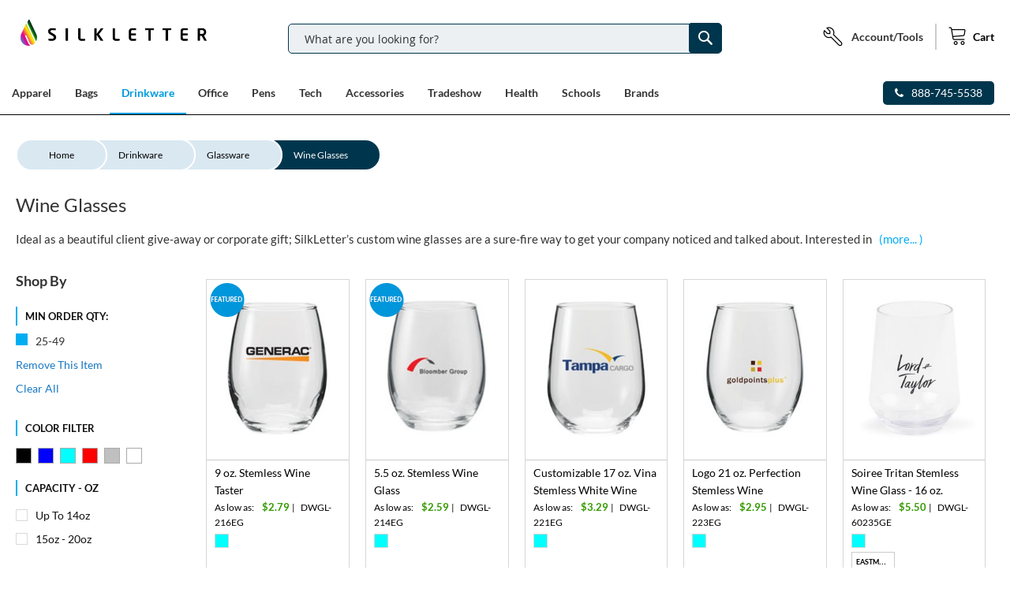

--- FILE ---
content_type: text/html; charset=UTF-8
request_url: https://m2.silkletter.com/drinkware/glassware/wine-glass-steins/?extra_min_sale_qty1=139
body_size: 41756
content:
<!doctype html>
<html lang="en">
    <head >
        <script>
    var BASE_URL = 'https\u003A\u002F\u002Fm2.silkletter.com\u002F';
    var require = {
        'baseUrl': 'https\u003A\u002F\u002Fm2.silkletter.com\u002Fstatic\u002Ffrontend\u002FIverve\u002FSilkletter\u002Fen_US'
    };</script>        <meta charset="utf-8"/>
<meta name="title" content="Custom Wine Glasses - Personalized Wine Glasses"/>
<meta name="description" content="Order these custom wine glasses with your logo or buy them blank at low wholesale prices. We offer fast turnaround times, low prices and free shipping!"/>
<meta name="keywords" content="Glassware, Wine Glasses, Steins"/>
<meta name="robots" content="INDEX,FOLLOW"/>
<meta name="viewport" content="width=device-width, initial-scale=1, maximum-scale=1.0, user-scalable=no"/>
<meta name="format-detection" content="telephone=no"/>
<title>Custom Wine Glasses - Personalized Wine Glasses</title>
<link  rel="stylesheet" type="text/css"  media="all" href="https://m2.silkletter.com/static/frontend/Iverve/Silkletter/en_US/mage/calendar.css" />
<link  rel="stylesheet" type="text/css"  media="all" href="https://m2.silkletter.com/static/frontend/Iverve/Silkletter/en_US/MageMoto_AdvancedImageOptimizer/css/web.css" />
<link  rel="stylesheet" type="text/css"  media="all" href="https://m2.silkletter.com/static/frontend/Iverve/Silkletter/en_US/css/styles-m.css" />
<link  rel="stylesheet" type="text/css"  media="all" href="https://m2.silkletter.com/static/frontend/Iverve/Silkletter/en_US/css/custom.css" />
<link  rel="stylesheet" type="text/css"  media="all" href="https://m2.silkletter.com/static/frontend/Iverve/Silkletter/en_US/css/category-icons/styles.css" />
<link  rel="stylesheet" type="text/css"  media="all" href="https://m2.silkletter.com/static/frontend/Iverve/Silkletter/en_US/css/elastislide.css" />
<link  rel="stylesheet" type="text/css"  media="all" href="https://m2.silkletter.com/static/frontend/Iverve/Silkletter/en_US/css/customk.css" />
<link  rel="stylesheet" type="text/css"  media="all" href="https://m2.silkletter.com/static/frontend/Iverve/Silkletter/en_US/css/foundation-icons-ii.css" />
<link  rel="stylesheet" type="text/css"  media="all" href="https://m2.silkletter.com/static/frontend/Iverve/Silkletter/en_US/css/foundation-icons.css" />
<link  rel="stylesheet" type="text/css"  media="all" href="https://m2.silkletter.com/static/frontend/Iverve/Silkletter/en_US/css/animate.css" />
<link  rel="stylesheet" type="text/css"  media="all" href="https://m2.silkletter.com/static/frontend/Iverve/Silkletter/en_US/css/animate2.css" />
<link  rel="stylesheet" type="text/css"  media="all" href="https://m2.silkletter.com/static/frontend/Iverve/Silkletter/en_US/bootstrap/css/bootstrap.css" />
<link  rel="stylesheet" type="text/css"  media="all" href="https://m2.silkletter.com/static/frontend/Iverve/Silkletter/en_US/bootstrap/css/font-awesome.min.css" />
<link  rel="stylesheet" type="text/css"  media="all" href="https://m2.silkletter.com/static/frontend/Iverve/Silkletter/en_US/bootstrap/css/material-design-iconic-font.min.css" />
<link  rel="stylesheet" type="text/css"  media="all" href="https://m2.silkletter.com/static/frontend/Iverve/Silkletter/en_US/bootstrap/css/material-design-iconic-font.css" />
<link  rel="stylesheet" type="text/css"  media="all" href="https://m2.silkletter.com/static/frontend/Iverve/Silkletter/en_US/css/owl.carousel.css" />
<link  rel="stylesheet" type="text/css"  media="all" href="https://m2.silkletter.com/static/frontend/Iverve/Silkletter/en_US/css/owl.carousel.min.css" />
<link  rel="stylesheet" type="text/css"  media="all" href="https://m2.silkletter.com/static/frontend/Iverve/Silkletter/en_US/css/responsive-iv.css" />
<link  rel="stylesheet" type="text/css"  media="all" href="https://m2.silkletter.com/static/frontend/Iverve/Silkletter/en_US/Biztech_Trackorder/trackorder.css" />
<link  rel="stylesheet" type="text/css"  media="all" href="https://m2.silkletter.com/static/frontend/Iverve/Silkletter/en_US/Cart2Quote_Quotation/css/style.css" />
<link  rel="stylesheet" type="text/css"  media="all" href="https://m2.silkletter.com/static/frontend/Iverve/Silkletter/en_US/Iverve_Tag/css/owl.carousel.min.css" />
<link  rel="stylesheet" type="text/css"  media="all" href="https://m2.silkletter.com/static/frontend/Iverve/Silkletter/en_US/Iverve_Tag/lib/bootstrap/css/bootstrap-tiny.css" />
<link  rel="stylesheet" type="text/css"  media="all" href="https://m2.silkletter.com/static/frontend/Iverve/Silkletter/en_US/Iverve_Tag/css/styles.css" />
<link  rel="stylesheet" type="text/css"  media="all" href="https://m2.silkletter.com/static/frontend/Iverve/Silkletter/en_US/Mageplaza_Core/css/owl.carousel.css" />
<link  rel="stylesheet" type="text/css"  media="all" href="https://m2.silkletter.com/static/frontend/Iverve/Silkletter/en_US/Mageplaza_Core/css/owl.theme.css" />
<link  rel="stylesheet" type="text/css"  media="all" href="https://m2.silkletter.com/static/frontend/Iverve/Silkletter/en_US/Mageplaza_BannerSlider/css/animate.min.css" />
<link  rel="stylesheet" type="text/css"  media="all" href="https://m2.silkletter.com/static/frontend/Iverve/Silkletter/en_US/Mageplaza_BannerSlider/css/bannerslider.css" />
<link  rel="stylesheet" type="text/css"  media="all" href="https://m2.silkletter.com/static/frontend/Iverve/Silkletter/en_US/Magezon_Core/css/styles.css" />
<link  rel="stylesheet" type="text/css"  media="all" href="https://m2.silkletter.com/static/frontend/Iverve/Silkletter/en_US/Magezon_Core/css/owlcarousel/owl.carousel.min.css" />
<link  rel="stylesheet" type="text/css"  media="all" href="https://m2.silkletter.com/static/frontend/Iverve/Silkletter/en_US/Magezon_Core/css/animate.css" />
<link  rel="stylesheet" type="text/css"  media="all" href="https://m2.silkletter.com/static/frontend/Iverve/Silkletter/en_US/Magezon_Core/css/fontawesome5.css" />
<link  rel="stylesheet" type="text/css"  media="all" href="https://m2.silkletter.com/static/frontend/Iverve/Silkletter/en_US/Magezon_Core/css/mgz_font.css" />
<link  rel="stylesheet" type="text/css"  media="all" href="https://m2.silkletter.com/static/frontend/Iverve/Silkletter/en_US/Magezon_Core/css/mgz_bootstrap.css" />
<link  rel="stylesheet" type="text/css"  media="all" href="https://m2.silkletter.com/static/frontend/Iverve/Silkletter/en_US/Magezon_Builder/css/openiconic.min.css" />
<link  rel="stylesheet" type="text/css"  media="all" href="https://m2.silkletter.com/static/frontend/Iverve/Silkletter/en_US/Magezon_Builder/css/styles.css" />
<link  rel="stylesheet" type="text/css"  media="all" href="https://m2.silkletter.com/static/frontend/Iverve/Silkletter/en_US/Magezon_Builder/css/common.css" />
<link  rel="stylesheet" type="text/css"  media="all" href="https://m2.silkletter.com/static/frontend/Iverve/Silkletter/en_US/Magezon_NinjaMenus/css/styles.css" />
<link  rel="stylesheet" type="text/css"  media="all" href="https://m2.silkletter.com/static/frontend/Iverve/Silkletter/en_US/Solwin_ScrolltoTop/css/scroll.css" />
<link  rel="stylesheet" type="text/css"  media="all" href="https://m2.silkletter.com/static/frontend/Iverve/Silkletter/en_US/Cart2Quote_Quotation/css/quick-quote.css" />
<link  rel="stylesheet" type="text/css"  media="all" href="https://m2.silkletter.com/static/frontend/Iverve/Silkletter/en_US/Magento_Catalog/css/slick.css" />
<link  rel="stylesheet" type="text/css"  media="all" href="https://m2.silkletter.com/static/frontend/Iverve/Silkletter/en_US/Magento_Catalog/css/slick-theme.css" />
<link  rel="stylesheet" type="text/css"  media="all" href="https://m2.silkletter.com/static/frontend/Iverve/Silkletter/en_US/Searchanise_SearchAutocomplete/css/se.css" />
<link  rel="stylesheet" type="text/css"  media="screen and (min-width: 768px)" href="https://m2.silkletter.com/static/frontend/Iverve/Silkletter/en_US/css/styles-l.css" />
<link  rel="stylesheet" type="text/css"  media="print" href="https://m2.silkletter.com/static/frontend/Iverve/Silkletter/en_US/css/print.css" />
<script  type="text/javascript"  src="https://m2.silkletter.com/static/frontend/Iverve/Silkletter/en_US/requirejs/require.js"></script>
<script  type="text/javascript"  src="https://m2.silkletter.com/static/frontend/Iverve/Silkletter/en_US/mage/requirejs/mixins.js"></script>
<script  type="text/javascript"  src="https://m2.silkletter.com/static/frontend/Iverve/Silkletter/en_US/requirejs-config.js"></script>
<script  type="text/javascript"  src="https://m2.silkletter.com/static/frontend/Iverve/Silkletter/en_US/js/common.js"></script>
<script  type="text/javascript"  src="https://m2.silkletter.com/static/frontend/Iverve/Silkletter/en_US/Solwin_ScrolltoTop/js/scroll.js"></script>
<script  type="text/javascript"  src="https://m2.silkletter.com/static/frontend/Iverve/Silkletter/en_US/Magento_Catalog/js/common.js"></script>
<script  type="text/javascript"  async="true" src="https://m2.silkletter.com/static/frontend/Iverve/Silkletter/en_US/Meanbee_CSSPreload/js/meanbee_csspreload.js"></script>
<link  rel="icon" type="image/x-icon" href="https://m2.silkletter.com/media/favicon/stores/1/new-fav_1_.png" />
<link  rel="shortcut icon" type="image/x-icon" href="https://m2.silkletter.com/media/favicon/stores/1/new-fav_1_.png" />
<meta name="p:domain_verify" content="gSLC72ECXcdES6FsySPsJts4d1FExUKK"/>        <!-- BEGIN GOOGLE ANALYTICS CODE -->
<script type="text/x-magento-init">
{
    "*": {
        "Magento_GoogleAnalytics/js/google-analytics": {
            "isCookieRestrictionModeEnabled": 0,
            "currentWebsite": 1,
            "cookieName": "user_allowed_save_cookie",
            "ordersTrackingData": [],
            "pageTrackingData": {"optPageUrl":"","isAnonymizedIpActive":false,"accountId":"UA-16144211-1"}        }
    }
}
</script>
<!-- END GOOGLE ANALYTICS CODE -->
    <script type="text/x-magento-init">
        {
            "*": {
                "Magento_PageCache/js/form-key-provider": {}
            }
        }
    </script>
<script>
    window.magepowRecentlyviewed = 1;
</script>

<style>
	@media (min-width: 1260px) {
		.magezon-builder .mgz-container {width: 1260px;}
	}
	</style>

<!-- CSS Preload: No assets provided -->
<link rel="stylesheet" type="text/css" media="all" href="https://maxcdn.bootstrapcdn.com/font-awesome/latest/css/font-awesome.min.css"/>
<script>
    window.Searchanise = {"host":"http:\/\/www.searchanise.com","api_key":"4k0E1B9N9a","SearchInput":"#search,form input[name=\"q\"]","AdditionalSearchInputs":"#name,#description,#sku","AutoCmpParams":{"union":{"price":{"min":"se_price_32000|se_price_0"}},"restrictBy":{"status":1,"visibility":"3|4"}},"options":{"ResultsDiv":"#snize_results","ResultsFormPath":"https:\/\/m2.silkletter.com\/searchanise\/result","ResultsFallbackUrl":"https:\/\/m2.silkletter.com\/catalogsearch\/result\/?q=","PriceFormat":{"decimals_separator":".","thousands_separator":",","symbol":"$","decimals":2,"rate":1,"after":false}},"ResultsParams":{"facetBy":{"price":{"type":"slider"}},"union":{"price":{"min":"se_price_32000|se_price_0"}},"restrictBy":{"status":1,"visibility":"3|4"}}};

    requirejs.config({
        paths: {
            'searchanise': '//www.searchanise.com/widgets/v1.0/init'
        },
        shim: {
            'searchanise': ['jquery']
        }
    });
</script>

<script type="text/x-magento-init">
    {
        "*": {
            "searchanise": {}
        }
    }
</script>
    <style>.g2bph61>a{padding:0 !important}.m8mdvj7>a{padding:0 !important}.js02psp>a{padding:0 !important}.kyy4np9 > a{border-bottom:1px solid #DDD}.kyy4np9>a{padding:0 !important;font-size:16px;font-weight:600!important}.kyy4np9>a{color:#009bde !important}.hmwcyhh>a{padding:0 !important}.uix20mn>a{padding:0 !important}.byqar0s>a{padding:0 !important}.o3tsnvy > a{border-bottom:1px solid #DDD}.o3tsnvy>a{padding:0 !important;font-size:16px;font-weight:600!important}.o3tsnvy>a{color:#009bde !important}.ee6t7rn>a{padding:0 !important}.gd9s5rq>a{padding:0 !important}.emqe3gx>a{padding:0 !important}.gsimdgt > a{border-bottom:1px solid #DDD}.gsimdgt>a{padding:0 !important;font-size:16px;font-weight:600!important}.gsimdgt>a{color:#009bde !important}.a7td7sl>a{padding:0 !important}.a6p1sts>a{padding:0 !important}.mdvxa6q > a{border-bottom:1px solid #DDD}.mdvxa6q>a{padding:0 !important;font-size:16px;font-weight:600!important}.mdvxa6q>a{color:#009bde !important}.gec02ns>a{padding:0 !important}.bad04vd>a{padding:0 !important}.hjvo3mt > a{border-bottom:1px solid #DDD}.hjvo3mt>a{padding:0 !important;font-size:16px;font-weight:600!important}.hjvo3mt>a{color:#009bde !important}.s9ly8fq>a{padding:0 !important}.asxufwx>a{padding:0 !important}.y6aefb6 > a{border-bottom:1px solid #DDD}.y6aefb6>a{padding:0 !important;font-size:16px;font-weight:600!important}.y6aefb6>a{color:#009bde !important}.g50ml5p-s{padding:15px 30px 15px 30px!important}.ei74o4y>a{padding:0 !important}.aqk4ftm > a{border-bottom:1px solid #DDD}.aqk4ftm>a{padding:0 !important;font-size:16px;font-weight:600!important}.h88e6mg>a{padding:0 !important}.id2xfaj > a{border-bottom:1px solid #DDD}.id2xfaj>a{padding:0 !important;font-size:16px;font-weight:600!important}.bql3cc7-s{padding:15px 30px 15px 30px!important}.xfllnj2-s{padding:0!important;border-color:#009bde !important;border-top-width:3px !important;border-top-style:solid}.xfllnj2 > .item-submenu{width:100% !important}.llhvted>a{padding:0 !important}.vqf46cq>a{padding:0 !important}.up1uebj>a{padding:0 !important}.opx31ci>a{padding:0 !important}.te5h2pn>a{padding:0 !important}.eq4cl2o>a{padding:0 !important}.omc25op > a{border-bottom:1px solid #DDD}.omc25op>a{padding:0 !important;font-size:16px;font-weight:600!important}.omc25op>a{color:#009bde !important}.bplexlv>a{padding:0 !important}.gshpba1>a{padding:0 !important}.lm6ix8p>a{padding:0 !important}.p8jo78t>a{padding:0 !important}.gqlqgkv>a{padding:0 !important}.o6bfkjq>a{padding:0 !important}.fwxd3lc > a{border-bottom:1px solid #DDD}.fwxd3lc>a{padding:0 !important;font-size:16px;font-weight:600!important}.fwxd3lc>a{color:#009bde !important}.pdev4jm>a{padding:0 !important}.smo2kd7>a{padding:0 !important}.xfb3grt>a{padding:0 !important}.kbhgllh>a{padding:0 !important}.jb4gdy4 > a{border-bottom:1px solid #DDD}.jb4gdy4>a{padding:0 !important;font-size:16px;font-weight:600!important}.jb4gdy4>a{color:#009bde !important}.fvnl1h4>a{padding:0 !important}.ca7kupq>a{padding:0 !important}.pn4unb9>a{padding:0 !important}.gda3aul > a{border-bottom:1px solid #DDD}.gda3aul>a{padding:0 !important;font-size:16px;font-weight:600!important}.gda3aul>a{color:#009bde !important}.r5wcck9>a{padding:0 !important}.vxcl656>a{padding:0 !important}.a0v583n>a{padding:0 !important}.t7kgk39 > a{border-bottom:1px solid #DDD}.t7kgk39>a{padding:0 !important;font-size:16px;font-weight:600!important}.t7kgk39>a{color:#009bde !important}.koxeecr>a{padding:0 !important}.fw7h448>a{padding:0 !important}.vmvywh5>a{padding:0 !important}.pj28i2t > a{border-bottom:1px solid #DDD}.pj28i2t>a{padding:0 !important;font-size:16px;font-weight:600!important}.pj28i2t>a{color:#009bde !important}.yojhwck>a{padding:0 !important}.oehmlks>a{padding:0 !important}.tscj3mw>a{padding:0 !important}.kr4ew62>a{padding:0 !important}.hi7ohnb > a{border-bottom:1px solid #DDD}.hi7ohnb>a{padding:0 !important;font-size:16px;font-weight:600!important}.hi7ohnb>a{color:#009bde !important}.m6t7heu>a{padding:0 !important}.tkvwf6l>a{padding:0 !important}.agv96ky > a{border-bottom:1px solid #DDD}.agv96ky>a{padding:0 !important;font-size:16px;font-weight:600!important}.agv96ky>a{color:#009bde !important}.p6b5jts>a{padding:0 !important}.p3e9yt7>a{padding:0 !important}.ip9n0ux>a{padding:0 !important}.ygp83m3 > a{border-bottom:1px solid #DDD}.ygp83m3>a{padding:0 !important;font-size:16px;font-weight:600!important}.ygp83m3>a{color:#009bde !important}.lru6rkd-s{padding:15px 30px 15px 30px!important}.bpd7f11>a{padding:0 !important}.p66f7ao > a{border-bottom:1px solid #DDD}.p66f7ao>a{padding:0 !important;font-size:16px;font-weight:600!important}.wej4n3d>a{padding:0 !important}.bx8aqou > a{border-bottom:1px solid #DDD}.bx8aqou>a{padding:0 !important;font-size:16px;font-weight:600!important}.p5kf409-s{padding:15px 30px 15px 30px!important}.r8uqr1f-s{padding:0!important;border-color:#009bde !important;border-top-width:3px !important;border-top-style:solid}.r8uqr1f > .item-submenu{width:100% !important}.nwt5nl2>a{padding:0 !important}.l7sbay2>a{padding:0 !important}.qn3rroi>a{padding:0 !important}.dwkmlp8>a{padding:0 !important}.q45yfm4 > a{border-bottom:1px solid #DDD}.q45yfm4>a{padding:0 !important;font-size:16px;font-weight:600!important}.q45yfm4>a{color:#009bde !important}.fyv542r>a{padding:0 !important}.mmc60g8>a{padding:0 !important}.eixj30s>a{padding:0 !important}.v0lmi20>a{padding:0 !important}.smla4s6 > a{border-bottom:1px solid #DDD}.smla4s6>a{padding:0 !important;font-size:16px;font-weight:600!important}.smla4s6>a{color:#009bde !important}.rhuoe5i>a{padding:0 !important}.ggg27ej>a{padding:0 !important}.frc3v3g>a{padding:0 !important}.fwyi4nb>a{padding:0 !important}.x9kecar > a{border-bottom:1px solid #DDD}.x9kecar>a{padding:0 !important;font-size:16px;font-weight:600!important}.x9kecar>a{color:#009bde !important}.gmwfb6q>a{padding:0 !important}.idiew5s>a{padding:0 !important}.pq9gmud > a{border-bottom:1px solid #DDD}.pq9gmud>a{padding:0 !important;font-size:16px;font-weight:600!important}.pq9gmud>a{color:#009bde !important}.aptyy8y>a{padding:0 !important}.l994ia5>a{padding:0 !important}.wgb90bh > a{border-bottom:1px solid #DDD}.wgb90bh>a{padding:0 !important;font-size:16px;font-weight:600!important}.wgb90bh>a{color:#009bde !important}.paq32ij>a{padding:0 !important}.i28wr03>a{padding:0 !important}.wa1076j > a{border-bottom:1px solid #DDD}.wa1076j>a{padding:0 !important;font-size:16px;font-weight:600!important}.wa1076j>a{color:#009bde !important}.hcp8ggh>a{padding:0 !important}.vin5qcs>a{padding:0 !important}.afv7898 > a{border-bottom:1px solid #DDD}.afv7898>a{padding:0 !important;font-size:16px;font-weight:600!important}.afv7898>a{color:#009bde !important}.uyk1d78>a{padding:0 !important}.aqn2gfm>a{padding:0 !important}.yodde9h > a{border-bottom:1px solid #DDD}.yodde9h>a{padding:0 !important;font-size:16px;font-weight:600!important}.yodde9h>a{color:#009bde !important}.t7nois2>a{padding:0 !important}.u6ouon6>a{padding:0 !important}.kwiq65r > a{border-bottom:1px solid #DDD}.kwiq65r>a{padding:0 !important;font-size:16px;font-weight:600!important}.kwiq65r>a{color:#009bde !important}.h3smd9g>a{padding:0 !important}.o9uitss>a{padding:0 !important}.iq66pxw > a{border-bottom:1px solid #DDD}.iq66pxw>a{padding:0 !important;font-size:16px;font-weight:600!important}.iq66pxw>a{color:#009bde !important}.mrjpsib>a{padding:0 !important}.emfbgoe>a{padding:0 !important}.nqxxj2p>a{padding:0 !important}.avrtg2b > a{border-bottom:1px solid #DDD}.avrtg2b>a{padding:0 !important;font-size:16px;font-weight:600!important}.avrtg2b>a{color:#009bde !important}.c4oahg6>a{padding:0 !important}.voxi1tx > a{border-bottom:1px solid #DDD}.voxi1tx>a{padding:0 !important;font-size:16px;font-weight:600!important}.voxi1tx>a{color:#009bde !important}.fy2ysfh-s{padding:15px 30px 15px 30px!important}.l90nymx>a{padding:0 !important}.csecplo > a{border-bottom:1px solid #DDD}.csecplo>a{padding:0 !important;font-size:16px;font-weight:600!important}.a56acqy>a{padding:0 !important}.svx930b > a{border-bottom:1px solid #DDD}.svx930b>a{padding:0 !important;font-size:16px;font-weight:600!important}.ywwt9fr-s{padding:15px 30px 15px 30px!important}.pdmya57-s{padding:0!important;border-color:#009bde !important;border-top-width:3px !important;border-top-style:solid}.pdmya57 > .item-submenu{width:100% !important}.fjucjlv>a{padding:0 !important}.jrwfx86>a{padding:0 !important}.pq9l9oy>a{padding:0 !important}.ekmy21r > a{border-bottom:1px solid #DDD}.ekmy21r>a{padding:0 !important;font-size:16px;font-weight:600!important}.ekmy21r>a{color:#009bde !important}.q0rukn2>a{padding:0 !important}.a5rdmfu>a{padding:0 !important}.fk1q7pq>a{padding:0 !important}.x2b8eyx > a{border-bottom:1px solid #DDD}.x2b8eyx>a{padding:0 !important;font-size:16px;font-weight:600!important}.x2b8eyx>a{color:#009bde !important}.n1v9cnq>a{padding:0 !important}.yavj9jk>a{padding:0 !important}.bv26655>a{padding:0 !important}.d83oeqo > a{border-bottom:1px solid #DDD}.d83oeqo>a{padding:0 !important;font-size:16px;font-weight:600!important}.d83oeqo>a{color:#009bde !important}.cfcuv1w>a{padding:0 !important}.no12ed3>a{padding:0 !important}.dxitvqa>a{padding:0 !important}.mvndsbu > a{border-bottom:1px solid #DDD}.mvndsbu>a{padding:0 !important;font-size:16px;font-weight:600!important}.mvndsbu>a{color:#009bde !important}.wclqdtn>a{padding:0 !important}.lm9f9wd>a{padding:0 !important}.woqmunc > a{border-bottom:1px solid #DDD}.woqmunc>a{padding:0 !important;font-size:16px;font-weight:600!important}.woqmunc>a{color:#009bde !important}.qc0l25a>a{padding:0 !important}.flqmxiy>a{padding:0 !important}.vr9xlv1 > a{border-bottom:1px solid #DDD}.vr9xlv1>a{padding:0 !important;font-size:16px;font-weight:600!important}.vr9xlv1>a{color:#009bde !important}.g1od3b1>a{padding:0 !important}.g9mwyr3>a{padding:0 !important}.ieombqw > a{border-bottom:1px solid #DDD}.ieombqw>a{padding:0 !important;font-size:16px;font-weight:600!important}.ieombqw>a{color:#009bde !important}.jjphj3c>a{padding:0 !important}.fus3c5f>a{padding:0 !important}.rs59kdg > a{border-bottom:1px solid #DDD}.rs59kdg>a{padding:0 !important;font-size:16px;font-weight:600!important}.rs59kdg>a{color:#009bde !important}.h2pmtad>a{padding:0 !important}.fvbg5ol > a{border-bottom:1px solid #DDD}.fvbg5ol>a{padding:0 !important;font-size:16px;font-weight:600!important}.fvbg5ol>a{color:#009bde !important}.bg5lw0r-s{padding:15px 30px 15px 30px!important}.yfy9qyb>a{padding:0 !important}.yt7avov > a{border-bottom:1px solid #DDD}.yt7avov>a{padding:0 !important;font-size:16px;font-weight:600!important}.r1skeh0>a{padding:0 !important}.mnp8jrn > a{border-bottom:1px solid #DDD}.mnp8jrn>a{padding:0 !important;font-size:16px;font-weight:600!important}.ijx7ni2-s{padding:15px 30px 15px 30px!important}.l3u3mwx-s{padding:0!important;border-color:#009bde !important;border-top-width:3px !important;border-top-style:solid}.l3u3mwx > .item-submenu{width:100% !important}.d6sn6dh>a{padding:0 !important}.c44lr0k>a{padding:0 !important}.kcaed5a>a{padding:0 !important}.s3k4ybh > a{border-bottom:1px solid #DDD}.s3k4ybh>a{padding:0 !important;font-size:16px;font-weight:600!important}.s3k4ybh>a{color:#009bde !important}.hdw3i6a>a{padding:0 !important}.yhjc24b>a{padding:0 !important}.f6rmmdf>a{padding:0 !important}.jqpdb01 > a{border-bottom:1px solid #DDD}.jqpdb01>a{padding:0 !important;font-size:16px;font-weight:600!important}.jqpdb01>a{color:#009bde !important}.u2d4fne>a{padding:0 !important}.ltjeyq0>a{padding:0 !important}.dd1al2j > a{border-bottom:1px solid #DDD}.dd1al2j>a{padding:0 !important;font-size:16px;font-weight:600!important}.dd1al2j>a{color:#009bde !important}.fikg3b2>a{padding:0 !important}.e2bm6j0>a{padding:0 !important}.yn1q6vn > a{border-bottom:1px solid #DDD}.yn1q6vn>a{padding:0 !important;font-size:16px;font-weight:600!important}.yn1q6vn>a{color:#009bde !important}.sixiuqy > a{border-bottom:1px solid #DDD}.sixiuqy>a{padding:0 !important;font-size:16px;font-weight:600!important}.sixiuqy>a{color:#009bde !important}.ek8jhqw > a{border-bottom:1px solid #DDD}.ek8jhqw>a{padding:0 !important;font-size:16px;font-weight:600!important}.ek8jhqw>a{color:#009bde !important}.l5fftci-s{padding:15px 30px 15px 30px!important}.c8qkvir>a{padding:0 !important}.ombj78x > a{border-bottom:1px solid #DDD}.ombj78x>a{padding:0 !important;font-size:16px;font-weight:600!important}.n7t7ap6>a{padding:0 !important}.abxwi32 > a{border-bottom:1px solid #DDD}.abxwi32>a{padding:0 !important;font-size:16px;font-weight:600!important}.xka4lli-s{padding:15px 30px 15px 30px!important}.spq8rqp-s{padding:0!important;border-color:#009bde !important;border-top-width:3px !important;border-top-style:solid}.spq8rqp > .item-submenu{width:100% !important}.pbsi3tt>a{padding:0 !important}.x6aih2g>a{padding:0 !important}.w1rxw9f>a{padding:0 !important}.eiy87w2>a{padding:0 !important}.xpdh6be>a{padding:0 !important}.lsbp7cy > a{border-bottom:1px solid #DDD}.lsbp7cy>a{padding:0 !important;font-size:16px;font-weight:600!important}.lsbp7cy>a{color:#009bde !important}.xv28cv2>a{padding:0 !important}.f2qoab4>a{padding:0 !important}.ummnh6t>a{padding:0 !important}.y588rq1 > a{border-bottom:1px solid #DDD}.y588rq1>a{padding:0 !important;font-size:16px;font-weight:600!important}.y588rq1>a{color:#009bde !important}.q0n2p0b>a{padding:0 !important}.r3q7xmb>a{padding:0 !important}.dielwt1>a{padding:0 !important}.i2kb11e>a{padding:0 !important}.fdc8cos>a{padding:0 !important}.hv7mf16 > a{border-bottom:1px solid #DDD}.hv7mf16>a{padding:0 !important;font-size:16px;font-weight:600!important}.hv7mf16>a{color:#009bde !important}.y82xklg>a{padding:0 !important}.uldoci4>a{padding:0 !important}.l7pbavm > a{border-bottom:1px solid #DDD}.l7pbavm>a{padding:0 !important;font-size:16px;font-weight:600!important}.l7pbavm>a{color:#009bde !important}.i35o0lh>a{padding:0 !important}.jmoij3a>a{padding:0 !important}.cbgo436 > a{border-bottom:1px solid #DDD}.cbgo436>a{padding:0 !important;font-size:16px;font-weight:600!important}.cbgo436>a{color:#009bde !important}.yw0cq93 > a{border-bottom:1px solid #DDD}.yw0cq93>a{padding:0 !important;font-size:16px;font-weight:600!important}.yw0cq93>a{color:#009bde !important}.m6vggil > a{border-bottom:1px solid #DDD}.m6vggil>a{padding:0 !important;font-size:16px;font-weight:600!important}.m6vggil>a{color:#009bde !important}.eadlmc6-s{padding:15px 30px 15px 30px!important}.jtr0k2r>a{padding:0 !important}.tbdjkpi > a{border-bottom:1px solid #DDD}.tbdjkpi>a{padding:0 !important;font-size:16px;font-weight:600!important}.xc0yy6j>a{padding:0 !important}.cngncei > a{border-bottom:1px solid #DDD}.cngncei>a{padding:0 !important;font-size:16px;font-weight:600!important}.nv8bgb1-s{padding:15px 30px 15px 30px!important}.cocc4jk-s{padding:0!important;border-color:#009bde !important;border-top-width:3px !important;border-top-style:solid}.cocc4jk > .item-submenu{width:100% !important}.u0yft9e>a{padding:0 !important}.s2y83f0>a{padding:0 !important}.i9k2yho>a{padding:0 !important}.j3k19vg>a{padding:0 !important}.jn1x2mc > a{border-bottom:1px solid #DDD}.jn1x2mc>a{padding:0 !important;font-size:16px;font-weight:600!important}.jn1x2mc>a{color:#009bde !important}.y4r9k27>a{padding:0 !important}.b9tntat>a{padding:0 !important}.sa12nk9>a{padding:0 !important}.wab4b0v>a{padding:0 !important}.qehbr7i>a{padding:0 !important}.tys3ln1 > a{border-bottom:1px solid #DDD}.tys3ln1>a{padding:0 !important;font-size:16px;font-weight:600!important}.tys3ln1>a{color:#009bde !important}.lkmyjxf>a{padding:0 !important}.jn6f774>a{padding:0 !important}.ovvekh9>a{padding:0 !important}.i8va4mk>a{padding:0 !important}.r3vjmow>a{padding:0 !important}.snap87u > a{border-bottom:1px solid #DDD}.snap87u>a{padding:0 !important;font-size:16px;font-weight:600!important}.snap87u>a{color:#009bde !important}.cd4s12m>a{padding:0 !important}.jljfmk0>a{padding:0 !important}.j3g1nts>a{padding:0 !important}.dmsref8 > a{border-bottom:1px solid #DDD}.dmsref8>a{padding:0 !important;font-size:16px;font-weight:600!important}.dmsref8>a{color:#009bde !important}.nnaoq26>a{padding:0 !important}.gtggm5y>a{padding:0 !important}.k3i3myh>a{padding:0 !important}.br4vhsx > a{border-bottom:1px solid #DDD}.br4vhsx>a{padding:0 !important;font-size:16px;font-weight:600!important}.br4vhsx>a{color:#009bde !important}.blifgq6>a{padding:0 !important}.cv0dj5u>a{padding:0 !important}.qghc6i4 > a{border-bottom:1px solid #DDD}.qghc6i4>a{padding:0 !important;font-size:16px;font-weight:600!important}.qghc6i4>a{color:#009bde !important}.i8v439w>a{padding:0 !important}.nkbtta5>a{padding:0 !important}.m8y89jk>a{padding:0 !important}.k4bhutl>a{padding:0 !important}.g4o2due>a{padding:0 !important}.q3xuww1 > a{border-bottom:1px solid #DDD}.q3xuww1>a{padding:0 !important;font-size:16px;font-weight:600!important}.q3xuww1>a{color:#009bde !important}.dmcin3p>a{padding:0 !important}.qr2t8at>a{padding:0 !important}.rpipjhx>a{padding:0 !important}.liw7l41 > a{border-bottom:1px solid #DDD}.liw7l41>a{padding:0 !important;font-size:16px;font-weight:600!important}.liw7l41>a{color:#009bde !important}.fafsfwm>a{padding:0 !important}.tli7613>a{padding:0 !important}.j1h9p0y > a{border-bottom:1px solid #DDD}.j1h9p0y>a{padding:0 !important;font-size:16px;font-weight:600!important}.j1h9p0y>a{color:#009bde !important}.bycpm8b-s{padding:15px 30px 15px 30px!important}.k5e6fl8>a{padding:0 !important}.iwh6507 > a{border-bottom:1px solid #DDD}.iwh6507>a{padding:0 !important;font-size:16px;font-weight:600!important}.l8ov6ob>a{padding:0 !important}.w4snrry > a{border-bottom:1px solid #DDD}.w4snrry>a{padding:0 !important;font-size:16px;font-weight:600!important}.pp1pxyf-s{padding:15px 30px 15px 30px!important}.c3idwbw-s{padding:0!important;border-color:#009bde !important;border-top-width:3px !important;border-top-style:solid}.c3idwbw > .item-submenu{width:100% !important}.a11vh63>a{padding:0 !important}.or4hgmk>a{padding:0 !important}.arf1t7o > a{border-bottom:1px solid #DDD}.arf1t7o>a{padding:0 !important;font-size:16px;font-weight:600!important}.arf1t7o>a{color:#009bde !important}.ov56im3>a{padding:0 !important}.mn47wjg>a{padding:0 !important}.e0k1yyk > a{border-bottom:1px solid #DDD}.e0k1yyk>a{padding:0 !important;font-size:16px;font-weight:600!important}.e0k1yyk>a{color:#009bde !important}.ragwxyu>a{padding:0 !important}.asu6tqr>a{padding:0 !important}.mej6ihg>a{padding:0 !important}.rbgvwsk > a{border-bottom:1px solid #DDD}.rbgvwsk>a{padding:0 !important;font-size:16px;font-weight:600!important}.rbgvwsk>a{color:#009bde !important}.wdbaw7s>a{padding:0 !important}.cos4rum>a{padding:0 !important}.m1wqrp0>a{padding:0 !important}.ki32q5k > a{border-bottom:1px solid #DDD}.ki32q5k>a{padding:0 !important;font-size:16px;font-weight:600!important}.ki32q5k>a{color:#009bde !important}.gjqkd16-s{padding:15px 30px 15px 30px!important}.li7jr9y>a{padding:0 !important}.b9i0e79 > a{border-bottom:1px solid #DDD}.b9i0e79>a{padding:0 !important;font-size:16px;font-weight:600!important}.cvcgjgv>a{padding:0 !important}.tic0swe > a{border-bottom:1px solid #DDD}.tic0swe>a{padding:0 !important;font-size:16px;font-weight:600!important}.eny12aa-s{padding:15px 30px 15px 30px!important}.ehf7b0l-s{padding:0!important;border-color:#009bde !important;border-top-width:3px !important;border-top-style:solid}.ehf7b0l > .item-submenu{width:100% !important}.t5y72lb>a{padding:0 !important}.xkyqhse>a{padding:0 !important}.k6jfd6u > a{border-bottom:1px solid #DDD}.k6jfd6u>a{padding:0 !important;font-size:16px;font-weight:600!important}.k6jfd6u>a{color:#009bde !important}.no6w62a > a{border-bottom:1px solid #DDD}.no6w62a>a{padding:0 !important;font-size:16px;font-weight:600!important}.no6w62a>a{color:#009bde !important}.trg2snn > a{border-bottom:1px solid #DDD}.trg2snn>a{padding:0 !important;font-size:16px;font-weight:600!important}.trg2snn>a{color:#009bde !important}.yrdujet > a{border-bottom:1px solid #DDD}.yrdujet>a{padding:0 !important;font-size:16px;font-weight:600!important}.yrdujet>a{color:#009bde !important}.otth3h0-s{padding:15px 30px 15px 30px!important}.ieh0iiu>a{padding:0 !important}.tvbs1tm > a{border-bottom:1px solid #DDD}.tvbs1tm>a{padding:0 !important;font-size:16px;font-weight:600!important}.jqacopa>a{padding:0 !important}.lqaparn > a{border-bottom:1px solid #DDD}.lqaparn>a{padding:0 !important;font-size:16px;font-weight:600!important}.w8dsw6h-s{padding:15px 30px 15px 30px!important}.madma2u-s{padding:0!important;border-color:#009bde !important;border-top-width:3px !important;border-top-style:solid}.madma2u > .item-submenu{width:100% !important}#ninjamenus1.ninjamenus.ninjamenus-desktop .level0:hover > a{color:#009bde;background-color:#ffffff}</style></head>
    <body data-container="body"
          data-mage-init='{"loaderAjax": {}, "loader": { "icon": "https://m2.silkletter.com/static/frontend/Iverve/Silkletter/en_US/images/loader-2.gif"}}'
        id="html-body" class="page-with-filter page-products categorypath-drinkware-glassware-wine-glass-steins category-wine-glass-steins catalog-category-view page-layout-2columns-left">
        
<script type="text/x-magento-init">
    {
        "*": {
            "Magento_PageBuilder/js/widget-initializer": {
                "config": {"[data-content-type=\"slider\"][data-appearance=\"default\"]":{"Magento_PageBuilder\/js\/content-type\/slider\/appearance\/default\/widget":false},"[data-content-type=\"map\"]":{"Magento_PageBuilder\/js\/content-type\/map\/appearance\/default\/widget":false},"[data-content-type=\"row\"]":{"Magento_PageBuilder\/js\/content-type\/row\/appearance\/default\/widget":false},"[data-content-type=\"tabs\"]":{"Magento_PageBuilder\/js\/content-type\/tabs\/appearance\/default\/widget":false},"[data-content-type=\"slide\"]":{"Magento_PageBuilder\/js\/content-type\/slide\/appearance\/default\/widget":{"buttonSelector":".pagebuilder-slide-button","showOverlay":"hover","dataRole":"slide"}},"[data-content-type=\"banner\"]":{"Magento_PageBuilder\/js\/content-type\/banner\/appearance\/default\/widget":{"buttonSelector":".pagebuilder-banner-button","showOverlay":"hover","dataRole":"banner"}},"[data-content-type=\"buttons\"]":{"Magento_PageBuilder\/js\/content-type\/buttons\/appearance\/inline\/widget":false},"[data-content-type=\"products\"][data-appearance=\"carousel\"]":{"Magento_PageBuilder\/js\/content-type\/products\/appearance\/carousel\/widget":false}},
                "breakpoints": {"desktop":{"label":"Desktop","stage":true,"default":true,"class":"desktop-switcher","icon":"Magento_PageBuilder::css\/images\/switcher\/switcher-desktop.svg","conditions":{"min-width":"1024px"},"options":{"products":{"default":{"slidesToShow":"5"}}}},"tablet":{"conditions":{"max-width":"1024px","min-width":"768px"},"options":{"products":{"default":{"slidesToShow":"4"},"continuous":{"slidesToShow":"3"}}}},"mobile":{"label":"Mobile","stage":true,"class":"mobile-switcher","icon":"Magento_PageBuilder::css\/images\/switcher\/switcher-mobile.svg","media":"only screen and (max-width: 768px)","conditions":{"max-width":"768px","min-width":"640px"},"options":{"products":{"default":{"slidesToShow":"3"}}}},"mobile-small":{"conditions":{"max-width":"640px"},"options":{"products":{"default":{"slidesToShow":"2"},"continuous":{"slidesToShow":"1"}}}}}            }
        }
    }
</script>

<div class="cookie-status-message" id="cookie-status">
    The store will not work correctly in the case when cookies are disabled.</div>
<script type="text/x-magento-init">
    {
        "*": {
            "cookieStatus": {}
        }
    }
</script>

<script type="text/x-magento-init">
    {
        "*": {
            "mage/cookies": {
                "expires": null,
                "path": "\u002F",
                "domain": ".m2.silkletter.com",
                "secure": false,
                "lifetime": "3600"
            }
        }
    }
</script>
    <noscript>
        <div class="message global noscript">
            <div class="content">
                <p>
                    <strong>JavaScript seems to be disabled in your browser.</strong>
                    <span>
                        For the best experience on our site, be sure to turn on Javascript in your browser.                    </span>
                </p>
            </div>
        </div>
    </noscript>

<script>
    window.cookiesConfig = window.cookiesConfig || {};
    window.cookiesConfig.secure = true;
</script><script>    require.config({
        map: {
            '*': {
                wysiwygAdapter: 'mage/adminhtml/wysiwyg/tiny_mce/tinymce4Adapter'
            }
        }
    });</script><script>
    require.config({
        paths: {
            googleMaps: 'https\u003A\u002F\u002Fmaps.googleapis.com\u002Fmaps\u002Fapi\u002Fjs\u003Fv\u003D3\u0026key\u003D'
        },
        config: {
            'Magento_PageBuilder/js/utils/map': {
                style: ''
            },
            'Magento_PageBuilder/js/content-type/map/preview': {
                apiKey: '',
                apiKeyErrorMessage: 'You\u0020must\u0020provide\u0020a\u0020valid\u0020\u003Ca\u0020href\u003D\u0027https\u003A\u002F\u002Fm2.silkletter.com\u002Fadminhtml\u002Fsystem_config\u002Fedit\u002Fsection\u002Fcms\u002F\u0023cms_pagebuilder\u0027\u0020target\u003D\u0027_blank\u0027\u003EGoogle\u0020Maps\u0020API\u0020key\u003C\u002Fa\u003E\u0020to\u0020use\u0020a\u0020map.'
            },
            'Magento_PageBuilder/js/form/element/map': {
                apiKey: '',
                apiKeyErrorMessage: 'You\u0020must\u0020provide\u0020a\u0020valid\u0020\u003Ca\u0020href\u003D\u0027https\u003A\u002F\u002Fm2.silkletter.com\u002Fadminhtml\u002Fsystem_config\u002Fedit\u002Fsection\u002Fcms\u002F\u0023cms_pagebuilder\u0027\u0020target\u003D\u0027_blank\u0027\u003EGoogle\u0020Maps\u0020API\u0020key\u003C\u002Fa\u003E\u0020to\u0020use\u0020a\u0020map.'
            },
        }
    });
</script>

<script>
    require.config({
        shim: {
            'Magento_PageBuilder/js/utils/map': {
                deps: ['googleMaps']
            }
        }
    });
</script>

<div class="page-wrapper"><header class="page-header"><div class="panel wrapper"><div class="panel header"><ul class="header links"><li><a href="https://m2.silkletter.com/customer/account/" id="idJXw1rWk8" >My Account</a></li><li class="link wishlist" data-bind="scope: 'wishlist'">
    <a href="https://m2.silkletter.com/wishlist/">My Wish List        <!-- ko if: wishlist().counter -->
        <span data-bind="text: wishlist().counter" class="counter qty"></span>
        <!-- /ko -->
    </a>
</li>
<script type="text/x-magento-init">
    {
        "*": {
            "Magento_Ui/js/core/app": {
                "components": {
                    "wishlist": {
                        "component": "Magento_Wishlist/js/view/wishlist"
                    }
                }
            }
        }
    }

</script>
<li class="link authorization-link" data-label="or">
    <a href="https://m2.silkletter.com/customer/account/login/"        >Sign In</a>
</li>
    <li class="greet welcome" data-bind="scope: 'customer'">
        <!-- ko if: customer().fullname  -->
        <span class="logged-in"
              data-bind="text: new String('Welcome, %1!').replace('%1', customer().fullname)">
        </span>
        <!-- /ko -->
        <!-- ko ifnot: customer().fullname  -->
        <span class="not-logged-in"
              data-bind="html: ''"></span>
                <!-- /ko -->
    </li>
    <script type="text/x-magento-init">
    {
        "*": {
            "Magento_Ui/js/core/app": {
                "components": {
                    "customer": {
                        "component": "Magento_Customer/js/view/customer"
                    }
                }
            }
        }
    }
    </script>
<li><a href="https://m2.silkletter.com/customer/account/create/" id="idgcmec0Kf" >Create an Account</a></li></ul><a class="action skip contentarea"
   href="#contentarea">
    <span>
        Skip to Content    </span>
</a>
</div></div><div class="header content"><span data-action="toggle-nav" class="action nav-toggle"><span>Toggle Nav</span></span>
    <a class="logo" href="https://m2.silkletter.com/" title="SilkLetter | Promotional Products Free Shipping">
        <img src="https://m2.silkletter.com/media/logo/stores/1/silk-logo.png"
            height="26.3" width="185" 
             alt="SilkLetter | Promotional Products Free Shipping"
             width="170"                     />
    </a>

<div data-block="minicart" class="minicart-wrapper">
    	<a class="action showcart" href="https://m2.silkletter.com/checkout" data-bind="scope: 'minicart_content'">   
        <span class="text">Cart</span>
        <span class="counter qty empty"
              data-bind="css: { empty: !!getCartParam('summary_count') == false && !isLoading() },
               blockLoader: isLoading">
            <span class="counter-number"><!-- ko text: getCartParam('summary_count') --><!-- /ko --></span>
            <span class="counter-label">
            <!-- ko if: getCartParam('summary_count') -->
                <!-- ko text: getCartParam('summary_count') --><!-- /ko -->
                <!-- ko i18n: 'items' --><!-- /ko -->
            <!-- /ko -->
            </span>
        </span>
    </a>
            <div class="block block-minicart"
             data-role="dropdownDialog"
             data-mage-init='{"dropdownDialog":{
                "appendTo":"[data-block=minicart]",
                "triggerTarget":".showcart",
                "timeout": "2000",
                "closeOnMouseLeave": false,
                "closeOnEscape": true,
                "triggerClass":"active",
                "parentClass":"active",
                "buttons":[]}}'>
            <div id="minicart-content-wrapper" data-bind="scope: 'minicart_content'">
                <!-- ko template: getTemplate() --><!-- /ko -->
            </div>
            <!-- BLOCK minicart.movetoquote --><!-- /BLOCK minicart.movetoquote -->        </div>
        <script>window.checkout = {"shoppingCartUrl":"https:\/\/m2.silkletter.com\/checkout\/cart\/","checkoutUrl":"https:\/\/m2.silkletter.com\/onepage\/","updateItemQtyUrl":"https:\/\/m2.silkletter.com\/checkout\/sidebar\/updateItemQty\/","removeItemUrl":"https:\/\/m2.silkletter.com\/checkout\/sidebar\/removeItem\/","imageTemplate":"Magento_Catalog\/product\/image_with_borders","baseUrl":"https:\/\/m2.silkletter.com\/","minicartMaxItemsVisible":3,"websiteId":"1","maxItemsToDisplay":10,"storeId":"1","storeGroupId":"1","customerLoginUrl":"https:\/\/m2.silkletter.com\/customer\/account\/login\/","isRedirectRequired":false,"autocomplete":"off","captcha":{"user_login":{"isCaseSensitive":false,"imageHeight":50,"imageSrc":"","refreshUrl":"https:\/\/m2.silkletter.com\/captcha\/refresh\/","isRequired":false,"timestamp":1768891821}}}</script>    <script type="text/x-magento-init">
    {
        "[data-block='minicart']": {
            "Magento_Ui/js/core/app": {"components":{"minicart_content":{"children":{"subtotal.container":{"children":{"subtotal":{"children":{"subtotal.totals":{"config":{"display_cart_subtotal_incl_tax":0,"display_cart_subtotal_excl_tax":1,"template":"Magento_Tax\/checkout\/minicart\/subtotal\/totals"},"children":{"subtotal.totals.msrp":{"component":"Magento_Msrp\/js\/view\/checkout\/minicart\/subtotal\/totals","config":{"displayArea":"minicart-subtotal-hidden","template":"Magento_Msrp\/checkout\/minicart\/subtotal\/totals"}}},"component":"Magento_Tax\/js\/view\/checkout\/minicart\/subtotal\/totals"}},"component":"uiComponent","config":{"template":"Magento_Checkout\/minicart\/subtotal"}}},"component":"uiComponent","config":{"displayArea":"subtotalContainer"}},"item.renderer":{"component":"Magento_Checkout\/js\/view\/cart-item-renderer","config":{"displayArea":"defaultRenderer","template":"Magento_Checkout\/minicart\/item\/default"},"children":{"item.image":{"component":"Magento_Catalog\/js\/view\/image","config":{"template":"Magento_Catalog\/product\/image","displayArea":"itemImage"}},"checkout.cart.item.price.sidebar":{"component":"uiComponent","config":{"template":"Magento_Checkout\/minicart\/item\/price","displayArea":"priceSidebar"}}}},"extra_info":{"component":"uiComponent","config":{"displayArea":"extraInfo"}},"promotion":{"component":"uiComponent","config":{"displayArea":"promotion"}}},"config":{"itemRenderer":{"default":"defaultRenderer","simple":"defaultRenderer","virtual":"defaultRenderer"},"template":"Magento_Checkout\/minicart\/content"},"component":"Magento_Checkout\/js\/view\/minicart"}},"types":[]}        },
        "*": {
            "Magento_Ui/js/block-loader": "https\u003A\u002F\u002Fm2.silkletter.com\u002Fstatic\u002Ffrontend\u002FIverve\u002FSilkletter\u002Fen_US\u002Fimages\u002Floader\u002D1.gif"
        }
    }
    </script>
</div>
    <div data-block="miniquote" class="miniquote-wrapper" style="">
        <a class="action showquote" href="https://m2.silkletter.com/quotation/quote/"
           data-bind="scope: 'miniquote_content'">
            <span class="text">My Quote</span>
            <span class="counter qty empty"
                  data-bind="css: { empty: quote().summary_count == 0 }, blockLoader: isLoading">
            <span class="counter-number"><!-- ko text: quote().summary_count --><!-- /ko --></span>
            <span class="counter-label">
            <!-- ko if: quote().summary_count -->
                <!-- ko text: quote().summary_count --><!-- /ko -->
                <!-- ko text: $t('items') --><!-- /ko -->
                <!-- /ko -->
            </span>
        </span>
        </a>
                    <div class="block block-miniquote empty"
                 data-role="dropdownDialog"
                 data-mage-init='{"dropdownDialog":{
                "appendTo":"[data-block=miniquote]",
                "triggerTarget":".showquote",
                "timeout": "2000",
                "closeOnMouseLeave": false,
                "closeOnEscape": true,
                "triggerClass":"active",
                "parentClass":"active",
                "buttons":[]}}'>
                <div id="miniquote-content-wrapper" data-bind="scope: 'miniquote_content'">
                    <!-- ko template: getTemplate() --><!-- /ko -->
                </div>
                <!-- BLOCK miniquote.movetocart --><!-- /BLOCK miniquote.movetocart -->            </div>
                <script>
            window.quotation = {"quoteCartUrl":"https:\/\/m2.silkletter.com\/quotation\/quote\/","checkoutUrl":"https:\/\/m2.silkletter.com\/quotation\/quote\/","updateItemQtyUrl":"https:\/\/m2.silkletter.com\/quotation\/sidebar\/updateItemQty\/","removeItemUrl":"https:\/\/m2.silkletter.com\/quotation\/sidebar\/removeItem\/","imageTemplate":"Magento_Catalog\/product\/image","baseUrl":"https:\/\/m2.silkletter.com\/","websiteId":"1"};
        </script>
        <script type="text/x-magento-init">
        {
            "[data-block='miniquote']": {
                "Magento_Ui/js/core/app": {"components":{"minicart_content":{"children":{"subtotal.container":{"children":{"subtotal":{"children":{"subtotal.totals":{"config":{"display_cart_subtotal_incl_tax":0,"display_cart_subtotal_excl_tax":1}}}}}}}},"miniquote_content":{"config":{"itemRenderer":{"default":"defaultRenderer","simple":"defaultRenderer","virtual":"defaultRenderer"},"template":"Cart2Quote_Quotation\/miniquote\/content"},"children":{"item.renderer":{"component":"uiComponent","config":{"displayArea":"defaultRenderer","template":"Cart2Quote_Quotation\/miniquote\/item\/default"},"children":{"item.image":{"component":"Magento_Catalog\/js\/view\/image","config":{"template":"Magento_Catalog\/product\/image","displayArea":"itemImage"}},"quotation.quote.item.price.sidebar":{"component":"uiComponent","config":{"template":"Magento_Checkout\/minicart\/item\/price","displayArea":"priceSidebar"}}}},"subtotal.container":{"children":{"subtotal":{"children":{"subtotal.totals":{"component":"uiComponent","config":[]}},"component":"uiComponent","config":[]}},"component":"uiComponent","config":{"displayArea":"subtotalContainer"}},"extra_info":{"component":"uiComponent","config":{"displayArea":"extraInfo"}},"promotion":{"component":"uiComponent","config":{"displayArea":"promotion"}}},"component":"Cart2Quote_Quotation\/js\/view\/miniquote"}},"types":[]}            },
            "*": {
                "Magento_Ui/js/block-loader": "https://m2.silkletter.com/static/frontend/Iverve/Silkletter/en_US/images/loader-1.gif"
            }
        }
        </script>
    </div>
<div class="silkha-head">
	<div class="silkha-sec one">
		<div class="silkha-icon">Account/Tools</div>
		<div class="dropdown-header">
			
			<div class="">
				<li class="link authorization-link">
					<a class="cu link" href="https://m2.silkletter.com/customer/account/login/">
						<i class="zmdi zmdi-account"></i>
						<span><strong>Sign In / Join</strong></span>
					</a>
				</li>
			</div>
			<div class="">
				<li>
					<a class="cu link" href="https://m2.silkletter.com/trackorder"><i class="zmdi zmdi-pin"></i><span>Track Order</span></a>
				</li>
			</div>
			<div class="">
				<li>
					<a class="cu link" href="https://m2.silkletter.com/reorder"><i class="zmdi zmdi-case"></i><span>Reorder</span></a>
				</li>
			</div>
			<div class="">
				<li>
					<a class="cu link" href="https://m2.silkletter.com/gallery"><i class="zmdi zmdi-collection-image"></i><span>Gallery</span></a>
				</li>
			</div>
			<div class="">
				<li>
					<a class="cu link" href="https://desk.zoho.com/portal/silkletter/kb"><i class="zmdi zmdi-help"></i><span>Help Center</span></a>
				</li>
			</div>
				</div>
	</div>
	<div class="mophone-silk"><i class="fa fa-phone"></i><span>888-745-5538</span></div>
</div>
<script type="text/javascript">
require([ 'jquery' ], function ($) {	
	jQuery(document).ready(function() {
		$(".sections.nav-sections .section-items > div > .navigation #ninjamenus1").append($(".silkha-head .mophone-silk"));
		//console.log('myphone');	
		
		if(jQuery('body').hasClass("catalog-product-view")){
    		if(jQuery('body').hasClass("page-layout-2columns-left")){
    			jQuery('body').removeClass("page-layout-2columns-left");
    			jQuery('body').addClass("page-layout-1column");
    			//console.log('check if body');
    		}
		}

	});
});	
</script>

<style>
.product-info-main .checkedItemForQty{border: 0 !important;}
.page-wrapper .breadcrumbs ul li{background:#dae8f2;border-radius:50px;padding:10px 40px;border:2px solid white;margin-left:-30px;}
.page-wrapper .breadcrumbs ul li:last-child{background:#00364d;}
.page-wrapper .breadcrumbs ul li a{color:#000;}
.page-wrapper .breadcrumbs ul li strong{color:#fff;}
.page-wrapper .breadcrumbs .item:not(:last-child)::after{content: unset;}

.breadcrumbs ul li:nth-child(1){z-index: 10;position:relative;margin: 0 !important;}
.breadcrumbs ul li:nth-child(2){z-index: 9;position:relative;}
.breadcrumbs ul li:nth-child(3){z-index: 8;position:relative;}
.breadcrumbs ul li:nth-child(4){z-index: 7;position:relative;}
.breadcrumbs ul li:nth-child(5){z-index: 6;position:relative;}
.breadcrumbs ul li:nth-child(6){z-index: 5;position:relative;}
.breadcrumbs ul li:nth-child(7){z-index: 4;position:relative;}
.breadcrumbs ul li:nth-child(8){z-index: 3;position:relative;}

.catalog-product-view .product.media,
.product.media .fotorama{overflow: visible;}
.product.media .fotorama__thumb{border: 1px solid #000;border-radius: 5px;overflow: hidden;}
.catalog-product-view .product-info-main .prod_section h2{margin:20px 0 10px 0;text-align: left;display: flex;justify-content: start;width: 100%;}
.catalog-product-view .product-info-main .prod_section .text-sigrey{padding-bottom: 20px;}

.product-info-main .prod_section.one .silkprod-title{position:relative}
.product-info-main .prod_section.one #request_proof{position:absolute;right:0;top:-70px;background:#00364d;padding:5px 30px;border-radius:4px;color:#fff;cursor:pointer;}
.product-info-main .prod_section.one h1.silk-ttl{margin: 0 0 15px;color:#333; font-size:32px; font-weight: 700 !important; padding: 0; text-transform: unset; }
.product-info-main .prod_section.one .silk-skus{display:flex;margin-bottom:15px;}
.product-info-main .prod_section.one .silk-skus .silk-sku{width:50%;font-weight:bold;}
.product-info-main .prod_section.one .silk-skus .silk-freeship{width:50%;display:flex;justify-content:flex-end}
.product-info-main .prod_section.one .silk-skus .silk-freeship .free_ship{font-weight:bold;}
.product-info-main .prod_section.one .silk-skus .silk-freeship i{padding-right:10px}
.product-info-main .prod_section.one #prod-description{position: relative;margin:0 0 30px 0 !important;color:#000;}
.prod_section.one #prod-description strong a.itemdetails{border: 1px solid #00364d;padding: 7px 30px;border-radius: 4px;color: #00364d;text-decoration: unset;}

.product-info-main .prod_section.one table > tbody{border:1px solid #7f9aa6;background:#ecf3f8;color:#000}
.product-info-main .prod_section.one table > tbody > tr{border-bottom:1px solid #7f9aa6}
.product-info-main .prod_section.one .silk-quote{text-align:right}
.product-info-main .prod_section.one .silk-quote .itemdetails{display:inline-block;width:auto;background:#00364d;color:#fff;border-radius:4px;padding:7px 30px;cursor:pointer;}
.product-info-main .pro-section2 #nonapparelcolorbox > .qty-wrapper{border:0 !important;}
.product-info-main .pro-section2 #nonapparelcolorbox > .qty-wrapper > div{margin:0 0 20px 0;padding:15px 5px;text-align:center;border-radius:4px;border:1px solid #7f9aa6 !important;}

.product-info-main .pro-section2 #nonapparelcolorbox .color_box{cursor:pointer;}
.product-info-main .pro-section2 #nonapparelcolorbox > .qty-wrapper img{width: 50%;}
.product-info-main .pro-section2 #nonapparelcolorbox > .qty-wrapper .boxsi-name{display:block;padding: 15px 0 5px 0;}
.product-info-main .pro-section2 #nonapparelcolorbox > .qty-wrapper input{display:inline-block;width: 60px;text-align: center;margin: 0 auto;margin-top: 10px;border: 1px solid #000;border-radius: 4px;}

/*
.pro-section3 .box-content-avs .commonbtn > div{background:transparent;margin:0px;padding:10px 40px;border:1px solid #000;border-radius:4px;text-align:center;height:100%;}
*/
.pro-section1 .box-content-avs .commonbtn > div,
.pro-section3 .box-content-avs .commonbtn > div,
.pro-section1 .box-content-avs .commonbtn > div > ul,
.pro-section3 .box-content-avs .commonbtn > div > ul{text-align:center;height:100%;}
.pro-section1 .box-content-avs .commonbtn > div > ul > li,
.pro-section3 .box-content-avs .commonbtn > div > ul > li{height:100%;background:transparent;margin:0px;padding:10px 40px;border:1px solid #000;border-radius:4px;text-align:center;float: unset;}
.pro-section1 .box-content-avs .commonbtn > div > ul > li:hover,
.pro-section3 .box-content-avs .commonbtn > div > ul > li:hover,
.pro-section1 .box-content-avs .commonbtn > div > ul > li.active,
.pro-section3 .box-content-avs .commonbtn > div > ul > li.active{background-color:#02adf2;}

.pro-section1 .box-content-avs ul li a:hover,
.pro-section3 .box-content-avs ul li a:hover{text-decoration:unset;}

.pro-section1 .box-content-avs > div ul,
.pro-section3 .box-content-avs > div ul{padding:0;cursor:pointer;}
.pro-section1 .box-content-avs > div .btnimg,
.pro-section3 .box-content-avs > div .btnimg{width:60px;height:60px;margin:0 auto;margin-bottom:10px;cursor:pointer;}
.pro-section1 .box-content-avs > div .btnbig,
.pro-section3 .box-content-avs > div .btnbig{font-size:16px;font-weight:bold;color:#000;margin-bottom: 10px;cursor:pointer;}
.pro-section1 .box-content-avs > div ul.btnsml,
.pro-section3 .box-content-avs > div ul.btnsml{padding:0 0 0 15px;list-style: outside;}
.pro-section1 .box-content-avs > div .btnsml li,
.pro-section3 .box-content-avs > div .btnsml li{text-align:left;color:#000;}
.pro-section1 .box-content-avs ul li,
.pro-section3 .box-content-avs ul li{cursor: pointer;}

.pro-section8 .not-apparel-block .section3-part{display: flex;flex-wrap: wrap;}
.pro-section8 .not-apparel-block .section3-part > div{width: 50%;padding:20px 0 20px 40px;}
.pro-section8 .not-apparel-block .section3-part > div.yellow-note{width: 100%;padding:20px 0px;}
.pro-section8 .not-apparel-block .section3-part > div.yellow-note .proof-mail-content{background-color:#FF9000;padding:15px;color:white;}
.pro-section8 .not-apparel-block #selectimprint #imprintmehtod{background:#ebeff2;border:1px solid #00364d;height:36px;border-radius:4px;cursor:pointer;}
.pro-section8 #buy_printed_block_1 .color-wrapper-dropdown{position:relative;width:100%;background:#ebeff2;color:#2e2e2e;outline:0;cursor:pointer;margin-top:5px;}
.pro-section8 #buy_printed_block_1 .colordroptitle{width:100%;display:block;border:1px solid #00364d;border-radius: 4px;padding:7px 10px;height:36px}
.pro-section8 #buy_printed_block_1 .color-wrapper-dropdown > span::after{content:"";width:0;height:0;position:absolute;right:16px;top:calc(50% + 4px);margin-top:-6px;border-width:6px 6px 0 6px;border-style:solid;border-color:#2e2e2e transparent}
.pro-section8 .not-apparel-block .sec3box-txt{margin-bottom:15px;}
.pro-section8 .not-apparel-block .sicolor-btn{display: flex;margin-left: -5px;margin-right: -5px;}
.pro-section8 .not-apparel-block .sicolor-btn a {width: 50%;margin: 10px 5px;padding: 5px 10px;border: 1px solid #000;border-radius: 3px;text-align: center;color: #000;text-decoration: unset;cursor:pointer;}

.pro-section4 .rows-zipper{display: flex;flex-wrap: wrap;justify-content: space-between;}
.pro-section4 .rows-zipper > div{width:48%;}
.pro-section4 .silk-zipgo{display: flex;flex-wrap: wrap;margin-top:25px;}
.pro-section4 .silk-zipgo #zip1{width:85%;background:#ebeff2;border:1px solid #00364d;border-radius:3px 0 0 3px;height:36px!important;cursor:pointer;}
.pro-section4 .silk-zipgo .silk-gobtn,
.pro-section4 .silk-zipgo .zip1-gobtn{width:15%;height:36px!important;line-height:36px;background:#00364d;color:#fff;border:1px solid #000;border-radius:0 3px 3px 0;text-align:center;cursor:pointer;}
.pro-section4 #hide-content-ac #ShippingCost1 #shippingmethods{margin-top: 5px;height: 36px;background: #ebeff2;border: 1px solid #00364d;border-radius: 3px;cursor: pointer;}

.pro-section5 .prod-total.center{text-align: center;margin-bottom:15px;}
.pro-section5 .prod-total.center .inner-acv,
.pro-section5 .prod-total.center #finaltotal-vl{display: inline-block;width: auto;}
.pro-section5 .prod-totalordermain .order-total-wrap .order-total-content{text-align:left;}
.pro-section5 #myaddtocart{display: block;width: 100%;text-align: center;}
.pro-section5 .addbtn-note{margin:15px 0 0 0;}
.pro-section5 .addbtn-note a {font-size: 16px;text-decoration: underline;}
.pro-section5 .sleft{text-align:left;margin-bottom:10px; }
.pro-section5 .sleft .inner-acv{display: inline-block;min-width: 155px;font-size: 18px;}
.pro-section5 .sleft #qtytotal-vl,
.pro-section5 .sleft #eachprice-si,
.pro-section5 .sleft #eachsetup-si,
.pro-section5 .sleft #eachrun-si,
.pro-section5 .sleft #shippingdatecontainer{display: inline-block;width:auto;font-size: 18px;font-weight: bold;}

.catalog-product-view .sifaq-section{display:block;width:100%;float:left}
.catalog-product-view .sifaq-section .sifaq-area{background:#ebeff2;padding:60px 100px 40px 100px;margin:0 auto;margin-left:-100px;margin-right:-100px}
.catalog-product-view .sifaq-section .sifaq-mainttl{text-align:center;padding:0 0 40px 0;font-size:30px;font-weight:700;text-transform:uppercase}
.catalog-product-view .sifaq-section .sifaq-con{display:flex;flex-wrap:wrap;margin-left:-15px;margin-right:-15px}
.catalog-product-view .sifaq-section .sifaq-con>div{width:33%;padding:0 15px;margin-bottom:30px}
.catalog-product-view .sifaq-section .sifaq-ttl{font-weight:700;margin-bottom:15px}
.catalog-product-view .sifaq-section .sifaq-txt {}

.catalog-product-view .custom.contentpage { display:block; float:left; width:100%;}
.catalog-product-view .custom.related.block {display:block; float:left; width:100%;padding:0;margin:0;}
.catalog-product-view .custom.related.block .related-prod{background:#dae8f2;margin:0 auto;margin-left:-100px;margin-right:-100px;padding:60px 100px;}
.catalog-product-view .custom.related.block .related-prod .related-title{display:block;width:100%;text-align:center;padding:0 0 40px 0;font-size:30px;font-weight:700;text-transform:uppercase}

.catalog-product-view .custom.related.block .related-prod .products-grid{margin:0;padding:0 4%;}
.catalog-product-view .custom.related.block .related-prod .product-items{border:1px solid #000;border-radius:5px;overflow:hidden;text-align:center;
padding:15px;background:white;}
.catalog-product-view .custom.related.block .related-prod .product.name.product-item-name>a{font-weight:600!important;color:#424242;font-size:14px;min-height:65px;padding: 25px 0 0 0;display: block;}
.catalog-product-view .custom.related.block .related-prod .price-box{display:block;width:100%}
.catalog-product-view .custom.related.block .related-prod .price-box .price-wrapper,
.catalog-product-view .custom.related.block .related-prod .price-box .sku{display:inline-block;width:auto;color:#f89d18;font-size:11px}
.catalog-product-view .custom.related.block .related-prod .price-box .price{display:inline-block;width:auto;padding:0 5px;color:#62bb01;font-size:18px;font-weight:700}
.catalog-product-view .custom.related.block .related-prod .price-box .price::after{content:'|';padding:0 0 0 5px;color:#f89d18;font-weight:400}
.catalog-product-view .custom.related.block .related-prod .owl-dots{display:none}
.catalog-product-view .custom.related.block .related-prod .owl-nav .owl-next,
.catalog-product-view .custom.related.block .related-prod .owl-nav .owl-prev{position:absolute;bottom:45%;}
.catalog-product-view .custom.related.block .related-prod .owl-nav .owl-next span,
.catalog-product-view .custom.related.block .related-prod .owl-nav .owl-prev span{display:block;width:30px;height:30px;line-height:24px;font-size:26px;
font-weight:bold;border-radius:50%;border:2px solid #000;color:#000;}
.catalog-product-view .custom.related.block .related-prod .owl-nav .owl-prev.disabled{opacity:.3}
.catalog-product-view .custom.related.block .related-prod .owl-nav .owl-prev{left:-55px;}
.catalog-product-view .custom.related.block .related-prod .owl-nav .owl-next{right:-55px;}
.catalog-product-view .custom.related.block .related-prod .featuredclass_rating{position:absolute;left:15px;top:5px;width:auto;z-index:15}
.catalog-product-view .custom.related.block .related-prod .featuredclass_rating img{width:46px}
.product-info-main .pro-section2 #nonapparelcolorbox > .qty-wrapper .decreaseQty,
.product-info-main .pro-section2 #nonapparelcolorbox > .qty-wrapper .increaseQty{display: inline-block;width: auto;padding:0 5px;}
.product-info-main .pro-section2 #nonapparelcolorbox > .qty-wrapper .decreaseQty i, 
.product-info-main .pro-section2 #nonapparelcolorbox > .qty-wrapper .increaseQty i{width: 25px;height: 25px;line-height: 25px;background:#00364d;border-radius: 50%;color: white;font-size: 12px;cursor:pointer;}

.custom.related.block .owl-carousel .owl-nav.disabled, 
.custom.related.block .owl-carousel .owl-dots.disabled{display:block;}
.page-layout-1column .product.media{width: 42% !important;}
.page-layout-1column .product-info-main{width:55% !important;position:relative;}

.gallery-placeholder .fotorama__stage__shaft{border: solid 1px #000 !important;border-radius: 5px !important;}
.gallery-placeholder .fotorama__nav-wrap--vertical.fotorama__nav-wrap{top: -20px !important;}
.gallery-placeholder .fotorama__wrap .fotorama__grab img{border-radius: 5px !important;}
.gallery-placeholder .fotorama__thumb-border{border-radius: 5px;}

.product.media .media-custom-btn{margin: 15px 0 30px 0;}
.product.media .media-custom-btn .mediabtn{background:#00364d;color:white;text-align:center;margin-bottom:15px;padding:10px 10px;border-radius:5px;cursor:pointer;}
.product.media .media-custom-btn .mediabtn a{color:white;text-decoration:unset;}
.product-info-main .prod_section.one #request_proof::before{content:'';width:30px;height:30px;display:inline-block;vertical-align:middle;
    margin:0 20px 0 0;}
.media-custom-btn .mediabtn .mebtn-img{display: inline-block;width: 35px;height: 35px;margin-right: 20px;vertical-align: middle;}

.catalog-product-view .product.media.stick .media-custom-btn{padding-right:20px;}

.prod_section.sllapparel .nav-tabs{border:0;}
.prod_section.sllapparel .nav-tabs > li{text-align: center;margin: 0 auto;}
/*
.prod_section.sllapparel .nav-tabs > li label{border: 1px solid #000;border-radius:4px;padding:0;}
.prod_section.sllapparel .nav-tabs > li label,
.prod_section.sllapparel .nav-tabs > li label a,
.prod_section.sllapparel .nav-tabs > li label span{width:100%;display:block;}

.prod_section.sllapparel .nav-tabs > li label a,
.prod_section.sllapparel .nav-tabs > li label span{padding:5px 10px;font-size: 16px;font-weight: bold;color: #000;}
.prod_section.sllapparel .box-content-avs .checkbox-button li input:checked + span{background: #00364d;color:#fff;}
*/

.pro-section3.sllapparel .inner-content-ak ul.checkbox-button > li > label{display:inline-block;position:relative;width:100%;background:transparent;
border:1px solid #000;border-radius:4px;text-align:center;}
.pro-section3.sllapparel .inner-content-ak ul.checkbox-button > li span{padding:5px 15px;background-color:#fff;color: #000;font-size:16px;font-weight:bold;text-transform: uppercase;width:100%;display: block;}
.pro-section3.sllapparel .inner-content-ak ul.checkbox-button > li span:hover{background:#00364d;color:#fff;}

@media only screen and (min-width:901px) {
.product.media .media-custom-btn{padding-left: 108px;}
.prod_section.one #prod-description strong{position:absolute;right:0;bottom:8px;}
.columns .column.main p.silimpont{width: 75%;}
.pro-section1 .box-content-avs,
.pro-section3 .box-content-avs{display: flex;}
.pro-section1 .box-content-avs .commonbtn,
.pro-section3 .box-content-avs .commonbtn {flex: 1;margin-bottom: 20px;}
}
@media only screen and (max-width:900px) {
.prod_section.one #prod-description strong{display: block;width: 100%;text-align: right;padding: 15px 0 10px 0;}
}

@media only screen and (min-width:1101px) {
/*
.gallery-placeholder .fotorama__stage {left:120px !important;}
.gallery-placeholder .fotorama__stage__shaft{max-width: 80% !important;}
.gallery-placeholder .fotorama__arr.fotorama__arr--next{right: 135px !important;}
*/
}
@media only screen and (max-width:1250px) {
.product-info-main .pro-section2 #nonapparelcolorbox > .qty-wrapper input{width: 50px;}
.product-info-main .pro-section2 #nonapparelcolorbox > .qty-wrapper .decreaseQty i, 
.product-info-main .pro-section2 #nonapparelcolorbox > .qty-wrapper .increaseQty i{width: 23px;height: 23px;line-height: 23px;}
}

@media only screen and (min-width:1101px) and (max-width:1600px) {
/*	
.pro-section3 .box-content-avs .commonbtn > div{padding: 10px;}
*/
.pro-section1 .box-content-avs .commonbtn > div > ul > li,
.pro-section3 .box-content-avs .commonbtn > div > ul > li{padding:10px;}

}	
@media only screen and (min-width:901px) and (max-width:1100px) {
.product-info-main .prod_section.one h1.silk-ttl{font-size: 24px;}
/*
.pro-section3 .box-content-avs .commonbtn > div{padding: 10px;}
*/
.pro-section1 .box-content-avs .commonbtn > div > ul > li,
.pro-section3 .box-content-avs .commonbtn > div > ul > li{padding:10px;}
.pro-section8 .not-apparel-block .section3-part > div{padding: 10px 0 10px 20px;}
.pro-section8 .not-apparel-block .sicolor-btn a{padding: 5px 0px;}
.pro-section5 .sleft .inner-acv{min-width: 135px;font-size: 16px;}
.pro-section5 .sleft #qtytotal-vl, 
.pro-section5 .sleft #eachprice-si,
.pro-section5 .sleft #eachsetup-si,
.pro-section5 .sleft #eachrun-si, 
.pro-section5 .sleft #shippingdatecontainer{font-size: 16px;}
.catalog-product-view .pro-section5 .prod-totalordermain .prod-total.center .inner-acv, 
.catalog-product-view .pro-section5 .prod-totalordermain .prod-total #finaltotal-vl, 
.catalog-product-view .pro-section5 .prod-totalordermain .prod-total #finaltotalval{font-size: 22px;}
.catalog-product-view .custom.related.block .related-prod .related-title,
.catalog-product-view .sifaq-section .sifaq-mainttl{font-size: 24px;}
.catalog-product-view .product.media.stick .media-custom-btn {padding-right: 20px;}
}

@media only screen and (min-width:768px) and (max-width:900px) {
.product-info-main .prod_section.one #request_proof{top: -55px;}
.product-info-main .prod_section.one h1.silk-ttl{font-size: 22px;}
#maincontent .columns .page-title-wrapper.pro-section.prod_section.one table{display: block;overflow: scroll;}
.pro-section1 .box-content-avs > div .btnsml li,
.pro-section3 .box-content-avs > div .btnsml li{text-align: center;}
.pro-section4 .rows-zipper > div{width: 100%;}
.pro-section5 .sleft{text-align: center;}
.pro-section5 .sleft .inner-acv{min-width: auto;padding-right: 20px;font-size: 16px;}
.pro-section5 .sleft #qtytotal-vl, 
.pro-section5 .sleft #eachprice-si, 
.pro-section5 .sleft #eachsetup-si, 
.pro-section5 .sleft #eachrun-si,
.pro-section5 .sleft #shippingdatecontainer{font-size: 16px;}
.pro-section8 .not-apparel-block .section3-part > div{padding: 10px 0 10px 20px;}
.pro-section8 .not-apparel-block .sicolor-btn{display: block;margin: 0;}
.pro-section8 .not-apparel-block .sicolor-btn a{display:block;width: 100%;margin: 10px 0px;}
.catalog-product-view .pro-section5 .prod-totalordermain .prod-total.center .inner-acv, 
.catalog-product-view .pro-section5 .prod-totalordermain .prod-total #finaltotal-vl, 
.catalog-product-view .pro-section5 .prod-totalordermain .prod-total #finaltotalval{font-size: 22px;}
.catalog-product-view .custom.related.block .related-prod .related-title,
.catalog-product-view .sifaq-section .sifaq-mainttl{font-size: 22px;}
/*
.pro-section3 .box-content-avs .commonbtn > div{margin:0 0 20px 0;}
*/
.pro-section1 .box-content-avs .commonbtn > div > ul > li,
.pro-section3 .box-content-avs .commonbtn > div > ul > li{margin:0 0 20px 0;}
.catalog-product-view .product.media.stick .media-custom-btn{padding-right: 17px;}
}
@media only screen and (min-width:300px) and (max-width:767px) {
.page-layout-1column .product.media,
.page-layout-1column .product-info-main{width: 100% !important;}
.catalog-product-view .columns .column.main{padding-bottom: 0;}
.catalog-product-view .page-wrapper .breadcrumbs{display:none;}
.product-info-main .prod_section.one h1.silk-ttl{font-size: 22px;}
.product-info-main .prod_section.one #request_proof{position:relative;top:unset;margin-bottom:15px;text-align:center;}
/*
.pro-section3 .box-content-avs .commonbtn > div{margin:0 0 20px 0;}
*/
.pro-section1 .box-content-avs .commonbtn > div > ul > li,
.pro-section3 .box-content-avs .commonbtn > div > ul > li{margin:0 0 20px 0;}
.catalog-product-view .sifaq-section .sifaq-con > div{width: 100%;padding: 0 20px;}
.catalog-product-view .sifaq-section .sifaq-area{padding:60px 10px 40px 10px;margin-left:-15px;margin-right:-15px;}
.catalog-product-view .custom.related.block .related-prod{padding:60px 10px;margin-left:-15px;margin-right:-15px;}
.catalog-product-view .custom.related.block .related-prod .products-grid{padding: 0 13%;}
.catalog-product-view .custom.related.block .related-prod .owl-nav .owl-prev{left: -45px;}
.catalog-product-view .custom.related.block .related-prod .owl-nav .owl-next{right: -45px;}
.catalog-product-view .custom.related.block .related-prod .related-title,
.catalog-product-view .sifaq-section .sifaq-mainttl{font-size: 20px;}
.pro-section8 .not-apparel-block .section3-part > div{width: 100%;padding:20px 0px 20px 20px;}
.pro-section8 .not-apparel-block .section3-part > div:last-child{padding-bottom:0px;}
.pro-section8 .not-apparel-block #myuploadlogosection{margin-bottom: 0 !important;}
.pro-section4,
.pro-section5{float:left;width:100%;}
.pro-section5 .sleft{text-align: center;}
.pro-section5 .sleft .inner-acv{min-width:auto;padding-right: 20px;}
.pro-section4 .zipcoderow,
.pro-section4 .rows-zipper > div{width: 100%;}
.catalog-product-view .pro-section5 .prod-totalordermain .prod-total.center .inner-acv, 
.catalog-product-view .pro-section5 .prod-totalordermain .prod-total #finaltotal-vl, 
.catalog-product-view .pro-section5 .prod-totalordermain .prod-total #finaltotalval{font-size: 22px;}
.product.media .media-custom-btn{margin: 15px 0 15px 0;}
.product.media .media-custom-btn .mediabtn{padding: 5px 10px;}
.media-custom-btn .mediabtn .mebtn-img{width: 30px;height: 30px;}
}

.silkhome-section.one{padding-top:5px;}
.silkhome-section.one .section-part{display:flex;flex-wrap:wrap;justify-content:space-between;margin-left:-5px;margin-right:-5px;} 
.silkhome-section.one .section-part .sec-big{width:67%;padding:5px;}
.silkhome-section.one .section-part .sec-small{width:33%;padding:5px;display:flex;flex-wrap:wrap;align-content:space-between;}
.silkhome-section.one .section-part .cor{border:1px solid #000;}



@media only screen and (min-width:768px){
.silkhome-section.one .section-part .cor,
.silkhome-section.one .section-part img{height:100%;}
.silkhome-section.one .section-part .sec-nodesk{display: none;}
.catalog-product-view .product.media{/*z-index: -1;*/position: relative;}
}

.silkhome-section{margin-bottom: 40px;}
.silkhome-section .section-part{padding:0 100px}
.silkhome-section.two{padding: 10px 0;}
.silkhome-section.two .section-part{display:flex;justify-content:center;}
.silkhome-section.two .part-sec{width:25%;display:flex;align-items:center;}
.silkhome-section.two  .sec-img{margin-right:17px;}
.silkhome-section.two .sec-img img{width: 90px;}	
.silkhome-section.two .part-sec .ttl1{color:#1eb5fa;font-weight:bold;font-size:20px;}
.silkhome-section.two .part-sec .ttl2{color:#000;font-weight:bold;font-size:18px;}

.silkhome-section.three .section-part{display:flex;flex-flow:row wrap;margin:0 auto;margin-left:-25px;margin-right:-25px;}
.silkhome-section.three .part-sec{flex:1 1 33%;padding:0 25px 50px 25px;}
.silkhome-section.three .part-sec a{text-decoration:unset;}
.silkhome-section.three .part-sec .sec-img{border:1px solid #000;border-radius:10px;overflow:hidden;}
.silkhome-section.three .part-sec .sec-img img{width:100%;}
.silkhome-section.three .part-sec .sec-ttl{padding:20px 0 20px 30px;color:#000;font-size:20px;font-weight:bold;}

.silkhome-section.four{padding:60px 0px;background:#dae8f2;}
.silkhome-section.four .section-part-ttl{text-align:center;padding:0 0 40px 0;font-size:30px;font-weight:bold;text-transform:uppercase;}
.silkhome-section.four #hometopproduct{padding:0 4%;position:relative;}
.silkhome-section.four .part-sec{border:1px solid #000;border-radius:5px;overflow:hidden;text-align:center;padding:15px;background:white;}
.silkhome-section.four .part-sec .sec-ttl{padding:15px 0 0 0;color:#000;font-weight:bold;}

.silkhome-section.four .owl-prev, .silkhome-section.four .owl-next{position:absolute;top:45%;}
.silkhome-section.four .owl-prev{left:0;}
.silkhome-section.four .owl-next{right:0;}
.silkhome-section.four .owl-prev > span,.silkhome-section.four .owl-next > span{display:block;width:30px;height:30px;line-height:24px;font-size:26px;font-weight:bold;border-radius:50%;border:2px solid #000;} 
.silkhome-section.four .owl-theme .owl-nav [class*="owl-"]:hover{background-color:transparent;color:#000;}

.silkhome-section.five .section-part-ttl{text-align:center;padding:0 0 40px 0;font-size:30px;font-weight:bold;text-transform:uppercase;}
.silkhome-section.five .part-sec{overflow:hidden;text-align:center;}

.silkhome-section.six{padding:70px 0px;background:#00364d;color:#fff;margin-bottom:0;}
.silkhome-section.six .section-part-ttl{text-align:center;padding:0 0 40px 0;font-size:30px;font-weight:bold;text-transform:uppercase;}
.silkhome-section.six .section-part{display:flex;justify-content:center;text-align:center;}
.silkhome-section.six .part-sec{width:25%;padding:0 50px;}
 
.silkhome-section.six .part-sec .sec-ttl{padding-bottom:20px;font-size:24px;}

@media only screen and (min-width:901px) and (max-width:1100px) {
.silkhome-section .section-part{padding:0 40px;}
.silkhome-section.three .part-sec .sec-ttl{padding:20px 0 20px 20px;}
.silkhome-section.three .part-sec .sec-ttl{font-size:16px;}
.silkhome-section.four #hometopproduct{padding:0 5%;}
.silkhome-section.six .part-sec{padding:0 15px;}
.silkhome-section.six .part-sec .sec-ttl{font-size:20px;}
.silkhome-section.two .sec-img{margin-right: 10px;}
.silkhome-section.two .sec-img img{width: 60px;}
.silkhome-section.two .part-sec .ttl1{font-size:16px;}
.silkhome-section.two .part-sec .ttl2{font-size: 14px;}
.silkhome-section.four .section-part-ttl,
.silkhome-section.five .section-part-ttl,
.silkhome-section.six .section-part-ttl{font-size:26px;}
}

@media only screen and (min-width:768px) and (max-width:900px) {
.silkhome-section .section-part{padding:0 20px;}
.silkhome-section.three .section-part{margin-left:-15px;margin-right:-15px;}
.silkhome-section.three .part-sec{padding: 0 15px 30px 15px;}
.silkhome-section.three .part-sec .sec-ttl{padding:15px 0 15px 10px;}
.silkhome-section.three .part-sec .sec-ttl{font-size:14px;}
.silkhome-section.four #hometopproduct{padding:0 6%;}
.silkhome-section.six .part-sec{padding: 0 10px;}
.silkhome-section.six .part-sec .sec-ttl{font-size:16px;}
.silkhome-section.four{padding:40px 0px;}
.silkhome-section.six{padding:50px 0px;}
.silkhome-section.two .sec-img img{width: 70px;margin-bottom: 10px;}
.silkhome-section.two .part-sec .ttl1{font-size: 16px;}
.silkhome-section.two .part-sec .ttl2{font-size: 14px;}
.silkhome-section.four .section-part-ttl,
.silkhome-section.five .section-part-ttl,
.silkhome-section.six .section-part-ttl{font-size:24px;}
.silkhome-section.two .part-sec{padding-top:50px;}
.silkhome-section.two .part-sec{display:unset;}
.silkhome-section.two .sec-img{width:100%;margin:0;text-align:center;}
.silkhome-section.two .sec-con{text-align:center;}
}

@media only screen and (min-width:300px) and (max-width:767px) {
.silkhome-section.one .section-part{padding:0 10px;margin: 0 auto;}	
.silkhome-section.one .section-part .sec-big,
.silkhome-section.one .section-part .sec-small{width:100%;padding:0;}
.silkhome-section.one .section-part .sec-same{padding:0;}
.silkhome-section.one .section-part .sec-same.no-mob{display:none;}
.silkhome-section.one .section-part .sec-same:first-child{padding-top:0;}
.silkhome-section.one .owl-carousel .owl-dots{display: block;width: 100%;}
.silkhome-section.one .owl-carousel .owl-dots .owl-dot span{background:transparent !important;border-radius:50px;border: 1px solid #1eb5fa;}
.silkhome-section.one .owl-carousel .owl-dots .owl-dot.active span{background: #1eb5fa !important;}

.silkhome-section .section-part{padding:0 20px;}
.silkhome-section.two{padding:0;}
.silkhome-section.two .sec-img img{width: 60px;}
.silkhome-section.two .part-sec .ttl1{font-size: 16px;}
.silkhome-section.two .part-sec .ttl2{font-size: 14px;}
.silkhome-section.two .section-part{flex-direction:column;}
.silkhome-section.two .part-sec{width:100%;padding-bottom:20px;}
.silkhome-section.three .section-part{flex-direction:column;margin-left:-10px;margin-right:-10px;}
.silkhome-section.three .part-sec{width:100%;padding:0 10px 20px 10px;}
.silkhome-section.three .part-sec .sec-ttl{padding:10px 0 10px 15px;}
.silkhome-section.three .part-sec .sec-ttl{font-size:16px;}
.silkhome-section.four #hometopproduct{padding:0 12%;}
.silkhome-section.six .section-part{flex-direction:column;}
.silkhome-section.six .part-sec{width:100%;padding:0 0 20px 0;}
.silkhome-section.four .section-part-ttl,
.silkhome-section.five .section-part-ttl,
.silkhome-section.six .section-part-ttl{font-size:24px;}
.silkhome-section.six .part-sec .sec-ttl{font-size:22px;}

}

/*=================================================footer*/

.page-wrapper .page-footer .footer.content,body .page-footer .footer.content{max-width:100%;padding:0;margin:0;border:0;}
.silkhome-footer{padding:80px 150px;background:#00121a;color:#fff;border-top:5px solid #007db4;}
.silkhome-footer .section-part{display: flex;}
.silkhome-footer .section-part .part-sec.one{width:40%;}
.silkhome-footer .section-part .part-sec.two{width:20%;}
.silkhome-footer .section-part .part-sec.three{width:20%;}
.silkhome-footer .section-part .part-sec.four{width:20%;}
.silkhome-footer .section-part .part-sec h3{font-size:16px;margin:0;padding-bottom:15px;font-weight:600;}
.silkhome-footer .section-part .footer-logos{margin-bottom:20px;}
.silkhome-footer .section-part ul{padding:0;list-style:none;}
.silkhome-footer .section-part .part-sec.two ul li{padding: 4px 0;}
.silkhome-footer .section-part a{color:#fff;}
.silkhome-footer .section-part .foot-ico a{color:#00121a;}
.silkhome-footer .section-part .foot-follow-us{display:flex;}
.silkhome-footer .section-part .foot-ico, 
.silkhome-footer .foot-contact-details .foot-icon .fa{width:30px;height:30px;margin-right:10px;border:1px solid #fff;border-radius:50%;text-align:center;line-height:30px;background:#fff;color:#00121a;}
.silkhome-footer .section-part .part-sec.one .foot-text{padding-bottom:19%;}
.silkhome-footer .section-part .contact-email{padding-top: 10px;display: block;}

@media only screen and (min-width:901px) and (max-width:1100px) {
.silkhome-footer{padding:60px 55px;}	
.silkhome-footer .section-part .part-sec.one .foot-text{padding-bottom:32%;}
}
@media only screen and (min-width:768px) and (max-width:900px) {
.silkhome-footer{padding:50px 20px;}
.silkhome-footer .section-part .part-sec.three{padding-left:15px;}
.silkhome-footer .section-part .part-sec.one .foot-text br{display:none;}
.silkhome-footer .section-part .part-sec.one .foot-text{padding-bottom:33%;}
}
@media only screen and (min-width:300px) and (max-width:767px) {
.silkhome-footer{padding:20px 20px;}
.silkhome-footer .section-part{flex-direction: column;}
.silkhome-footer .section-part .part-sec.one,
.silkhome-footer .section-part .part-sec.two,
.silkhome-footer .section-part .part-sec.three,
.silkhome-footer .section-part .part-sec.four{width:100%;margin-bottom:30px;text-align:left;}	
.silkhome-footer .section-part .part-sec.one .foot-text{padding-bottom:5%;}
}

/*=================================================header*/

.cms-home .page-wrapper .columns .column.main{padding:0}

.page-wrapper .page-header{z-index:16;}
.page-wrapper .magezon-builder .mgz-container{width:100% !important;}
.page-wrapper .page-header .silk-head-msg{display:block;width:100%;text-align:center;padding:10px 0;background:#009bde;color:#fff;font-weight:600}
.page-wrapper .page-header .silk-head-msg p{margin:0}.page-wrapper .page-header .panel.wrapper{display:none}
.page-wrapper .page-header .miniquote-wrapper{display:none}

.page-header .silkha-head{float:right;position:relative;z-index:9;margin:0;border-right:2px solid #ccc;padding-right:15px}
.page-header .silkha-head .silkha-sec{position:relative;display:inline-block;width:auto;vertical-align:middle}
.page-header .silkha-head .silkha-sec .silkha-icon{display:block;width:auto;position:relative;cursor:pointer;overflow:hidden;text-align:center;line-height:33px;padding-left:40px;font-weight:600}
.page-header .silkha-head .silkha-sec.one .silkha-icon::before{content:"";font-size:22px;color:#575757;width:30px;height:30px;position:absolute;left:0}
.silkha-head .dropdown-header{display:none;width:170px;background-color:#fff;border:1px solid #ddd;position:absolute;right:-5px;top:30px;padding:20px;z-index:20;box-shadow:0 0 10px 4px rgba(0,0,0,.05);border:1px solid rgba(0,0,0,.05)}
.page-header .silkha-head .silkha-sec.one:hover .dropdown-header{display:block}
.silkha-head .dropdown-header li{list-style:none}
.silkha-head .dropdown-header li .cu.link{display:block;padding:5px 0;color:#000;font-size:14px}
.silkha-head .dropdown-header li .cu.link i{padding-right:15px}
.page-header .minicart-wrapper .action.showcart::before{content:'';width:30px;height:30px}
.page-wrapper .ninjamenus.ninjamenus-desktop.ninjamenus-horizontal .nav-item.level0.active > a{background-color:transparent!important;color:#009bde !important;border-bottom:2px solid #009bde !important;}
.page-wrapper .page-header .block-search input::placeholder{color:#000;opacity:0.8;}
.page-wrapper .minicart-wrapper .action.showcart .counter.qty{line-height:26px;height:26px;width:26px;border-radius:50%;margin:3px 0 0 3px;vertical-align:top;background:#00364d;}

@media only screen and (min-width:1450px) {
.page-wrapper .nav-sections .navigation #ninjamenus1 > .magezon-builder > div > a{font-size:16px;padding:0 20px;}
.magezon-builder .item-submenu .nav-item > a{border:0 !important;font-size:16px;}
.magezon-builder > .nav-item > a{font-size:18px !important;}
}
@media only screen and (min-width:1251px) {
.page-wrapper .page-header .block.block-search{float:unset;margin:0 auto;padding:0;width:550px}
}	
@media only screen and (min-width:768px) {
.page-header .header.content{max-width:100%;padding:30px 100px 0 100px}
.page-wrapper .magezon-builder{padding: 0 100px;}
.page-wrapper #maincontent{padding: 0 100px;}
.page-wrapper .breadcrumbs{padding: 30px 100px;}
.page-with-filter .page-wrapper .breadcrumbs,
.catalog-product-view .page-wrapper .breadcrumbs{padding: 30px 20px;}

.page-with-filter .page-header .header.content,
.catalog-product-view .page-header .header.content{padding:30px 20px 0 20px}
.page-with-filter .page-wrapper .magezon-builder,
.catalog-product-view .page-wrapper .magezon-builder{padding: 0 20px;}
.page-with-filter .page-wrapper #maincontent,
.catalog-product-view .page-wrapper #maincontent{padding: 0 20px;}
.page-with-filter .silkhome-footer,
.catalog-product-view .silkhome-footer{padding: 80px 100px;}

.page-wrapper .page-header .logo{padding:0;width:20%;margin-top:-13px;margin-bottom:10px}
.page-wrapper .page-header .logo img{width:100%}
.page-wrapper .page-header .block-search .control{clear:unset}
.page-wrapper .page-header .block-search input{border:1px solid #00364d;border-radius:5px;height:38px;background:#ecf0f3;padding-left:20px;}
.page-wrapper .page-header .block-search .action.search{right:0;padding:0;height:38px;width:42px;background:#00364d;border-top-right-radius:5px;border-bottom-right-radius:5px;border: 1px solid #00364d;margin-top: -1px;}
.page-wrapper .page-header .block-search .action.search::before{color:#fff;font-size:28px;line-height:28px;}
.page-wrapper .minicart-wrapper .action.showcart .text{width:auto;display:inline-block;height:auto;clip:unset;margin:0;color:#000;position:relative;line-height:33px;font-weight:600}
.page-wrapper .nav-sections{z-index: 15;background:0 0;border-bottom:1px solid #000;margin-bottom:0;}
.page-wrapper .nav-sections .navigation #ninjamenus1{margin:0;margin-left: -20px;}
.page-wrapper .nav-sections .navigation{background:0 0;max-width:100%;padding:0}

.page-wrapper .magezon-builder > .nav-item > .item-submenu{padding: 0 70px !important;}
.magezon-builder .item-submenu .nav-item > a{line-height:30px;}
.mophone-silk{position:absolute;right:100px;top:10px;padding:5px 15px;background: #00364d;border-radius:5px;color:white;}
.mophone-silk > i{padding-right:10px;}

.page-with-filter .mophone-silk,
.catalog-product-view .mophone-silk{right: 20px;}
}
@media only screen and (min-width:901px) and (max-width:1250px) {
.page-wrapper .page-header .block.block-search{float:unset;margin:0 auto;padding:0;width: 350px;}
}
@media only screen and (min-width:901px) and (max-width:1100px) {
.page-wrapper #maincontent {padding: 0 40px;}
.page-wrapper .page-wrapper .breadcrumbs{padding:15px 40px;}	
.page-wrapper .page-header .logo{margin-top: -5px;}
.page-wrapper .page-header .block-search input{height:36px;}
.page-wrapper .page-header .block-search .action.search{height:36px;width:38px;}
.page-header .header.content{padding:30px 40px 0 40px;}
.page-wrapper .nav-sections .navigation #ninjamenus1{margin-left: -10px;}
.page-wrapper .magezon-builder{padding: 0 40px;}
.page-wrapper .magezon-builder > .nav-item > .item-submenu{padding: 0 5px !important;}
.mophone-silk{right:40px;}
}
@media only screen and (min-width:768px) and (max-width:900px) {
.page-wrapper #maincontent{padding: 0 20px;}
.page-wrapper .breadcrumbs {padding: 15px 20px;}	
.page-wrapper .page-header .block-search input{height:36px;}
.page-wrapper .page-header .block-search .action.search{height:36px;width:38px;}
.mophone-silk{right:15px;top:unset;bottom:8px;}
.page-wrapper .nav-sections .navigation #ninjamenus1{margin-left: -10px;}
.page-wrapper .magezon-builder{padding: 0 20px;}
.page-wrapper .magezon-builder > .nav-item > .item-submenu{padding: 0px !important;}
.mophone-silk{right:20px;}
.page-header .header.content{padding:20px 20px 0 20px;}	
.page-wrapper .page-header .logo{width:25%;margin-top:0px;}
.page-wrapper .page-header .block.block-search{float:unset;margin:0 auto;padding:0;width:260px;}
}
@media only screen and (min-width:300px) and (max-width:767px) {
.page-wrapper #maincontent{padding: 0 15px;}	
.page-header .header.content{padding:10px 10px 0 10px}
.page-header .nav-toggle{left:10px;}
.page-wrapper .page-header .logo{padding-top:5px;margin-left:35px;}
.page-header .silkha-head{padding:10px 0 0 0;border:0;}
.page-header .silkha-head .silkha-sec .silkha-icon{font-size:0;padding-left:35px;border-right:2px solid #ccc;}
.page-header .minicart-wrapper .action.showcart{margin-left:5px;}
.page-wrapper .page-header .silk-head-msg{font-size:12px;}
.mophone-silk{display:none;}
.page-wrapper .breadcrumbs,
.page-with-filter.page-products .page-wrapper .breadcrumbs{display: none;}
}

.page-with-filter.page-products .products-grid .product-items .ias-spinner{width:100%;}
/*.page-with-filter.page-products .products-grid .product-items{display:flex;flex-wrap:wrap;margin-left:-10px;margin-right:-10px;justify-content:end;}*/
.page-with-filter.page-products .products-grid .product-items .ias-trigger{width:100%;}
.page-with-filter.page-products .products-grid .product-item{margin:10px !important;width:18%!important;background:none repeat scroll 0 0 #fff;border:1px solid #d6d6d6;font-size:12px;}
@media only screen and (min-width:901px) and (max-width:1250px) {
.page-with-filter.page-products .products-grid .product-item{width: 22% !important;}
}

@media only screen and (min-width:768px) and (max-width:900px) {
.page-with-filter.page-products .products-grid .product-item{width: 30% !important;}
}

.sidebar.sidebar-main .skinfiltitle .btn-slclsmenu{display:none;}

@media only screen and (max-width:767px) {
.page-with-filter.page-products .products-grid .product-items{justify-content:space-between;margin:0 auto;}	
.page-with-filter.page-products .products-grid .product-item{width:48% !important;margin:10px 0 !important;}



.sidebar.sidebar-main .block-content.filter-content {
  position: fixed;
  top: 0;
  right: -100px;
  height: 100%;
  z-index: 10020;
  transition: .3s;
  background-color: #fff;
  padding: 50px 10px 20px;
  box-shadow: 0px 3px 2px rgba(0,0,0,.1);
  transform: translateX(calc(200vw + 0px));
  
}

.showslfil .sidebar.sidebar-main .block-content.filter-content {
  width: calc(100vw - 0px);
  transform: translateX(0);
  overflow: auto;
  right: 0;
}
.sidebar.sidebar-main .block.filter .filter-title{cursor: pointer;}
.sidebar.sidebar-main .skinfiltitle{position: absolute;top: 10px;right: 10px;}
.sidebar.sidebar-main .skinfiltitle .btn-slclsmenu{display:block;cursor: pointer;}
.sidebar.sidebar-main .skinfiltitle .btn-slclsmenu::before{
  content: 'X';
  color: white;
  display: block;
  width: 30px;
  height: 30px;
  background: #1eb5fa;
  text-align: center;
  line-height: 30px;
  font-size: 20px;
}
.showslfil .page-wrapper #maincontent{z-index: 16;}
}

.side-recently .widget h2.block-title {
  border-left: 2px solid #02ADF2;
  padding: 3px 0 3px 10px;
  font-size: 13px;
  font-weight: 700;
  margin: 0 0 10px 0;
  text-transform: uppercase;
}
.side-recently .widget .block-title strong {
  font-weight: 700;
  font-size: 16px;
  color: #111;
}
.block.block-viewed-products-grid .products-grid .product-item-actions,
.block.block-viewed-products-grid .product-item-description{display:none !important;}
.block.block-viewed-products-grid .product-item-details{padding:10px;border-top:1px solid #ccc;margin:0 !important;}

.catalog-category-view .page-wrapper .sidebar-main .side-recently{order:1;}
.catalog-category-view .page-wrapper .sidebar-main .block.filter{order:2;}
.catalog-category-view .page-wrapper .sidebar-main .toolbar.toolbar-products{order:3;}

.page-with-filter.page-products .side-recently .products-grid .product-item{width:100% !important;margin: 0 !important;}
.sidebar .side-recently .product-items .product-item-info .product-item-photo{position:relative;width: 100%;}

.prints-wrap,
.runfee-wrap,
.setup-wrap {
  display: inline-block;
  padding-left: 5px;
  vertical-align: middle;
  position: relative;
}

.prints-wrap div,
.runfee-wrap div,
.setup-wrap div {
  display: none;
  position: absolute;
  background: white;
  padding: 10px 15px;
  min-width: 300px;
  left: 30px;
  top: 0px;
  box-shadow: -18px 19px 37px -17px rgba(204,204,204,1);
  border: 1px solid #CCC;
  color: #000;
  font-size: 14px;
  font-weight: 400;
}

.prints-wrap:hover div,
.runfee-wrap:hover div,
.setup-wrap:hover div {
  display: block;
}
.side-recently .slick-next::before {color: #000;font-weight: bold;padding: 0;}
.side-recently .slick-next{right: -35px;text-align: center;background:#ecf0f3 !important;width: 30px;height: 30px;}
.side-recently .slick-prev {display: none !important;}

@media only screen and (max-width:767px) {
.side-recently .slick-next{right:5px;}
}

.side-recently .price::before {
  content: 'As low as:';
  color: #f89d18;
  font-size: 11px;
  display: inline-block;
  width: auto;
  padding-right: 5px;
  font-weight: 400;
}

.side-recently .price::after {
  content: '';
  border-right: 2px solid #333;
  padding-left: 5px;
}
.side-recently .product-sku {
  color: #f89d18;
  font-weight: 400;
}

.catalog-product-view .pro-section5 .prod-totalordermain #cartbutton:active, 
.catalog-product-view .pro-section5 .prod-totalordermain #cartbutton:focus {
  background: #999;
}

.catalog-product-view .product.media .fotorama__wrap{overflow: hidden !important;}

/*
.page-title-wrapper.pro-section.prod_section.one {
  z-index: 1;
  position: relative;
}*/
</style>

<script type="text/javascript">
require([ 'jquery' ], function($){
    const $menu = $('body');

    $(document).mouseup(e => {
       if (!$menu.is(e.target) 
       && $menu.has(e.target).length === 0) 
       {
         $menu.removeClass('showslfil');
      }
     });
    $(".btn-slclsmenu").click(function() {
            $menu.removeClass("showslfil");
 
        });

    $('.sidebar.sidebar-main .block.filter .block-title').on('click', () => {
      $menu.toggleClass('showslfil');
    });
});       
</script><div class="block block-search">
    <div class="block block-title"><strong>Search</strong></div>
    <div class="block block-content">
        <form class="form minisearch" id="search_mini_form" action="https://m2.silkletter.com/searchanise/result" method="get">
            <div class="field search">
                <label class="label" for="search" data-role="minisearch-label">
                    <span>Search</span>
                </label>
                <div class="control">
                    <input id="search"
                           data-mage-init='{"quickSearch":{
                                "formSelector":"#search_mini_form",
                                "url":"https://m2.silkletter.com/search/ajax/suggest/",
                                "destinationSelector":"#search_autocomplete"}
                           }'
                           type="text"
                           name="q"
                           value=""
                           placeholder="What are you looking for?"
                           class="input-text"
                           maxlength="128"
                           role="combobox"
                           aria-haspopup="false"
                           aria-autocomplete="both"
                           autocomplete="off"/>
                    <div id="search_autocomplete" class="search-autocomplete"></div>
                    <div class="nested">
    <a class="action advanced" href="https://m2.silkletter.com/catalogsearch/advanced/" data-action="advanced-search">
        Advanced Search    </a>
</div>
                </div>
            </div>
            <div class="actions">
                <button type="submit"
                    title="Search"
                    class="action search"
                    aria-label="Search"
                >
                    <span>Search</span>
                </button>
            </div>
        </form>
    </div>
</div>
</div></header>    <div class="sections nav-sections">
                <div class="section-items nav-sections-items"
             data-mage-init='{"tabs":{"openedState":"active"}}'>
                                            <div class="section-item-title nav-sections-item-title"
                     data-role="collapsible">
                    <a class="nav-sections-item-switch"
                       data-toggle="switch" href="#store.menu">
                        Menu                    </a>
                </div>
                <div class="section-item-content nav-sections-item-content"
                     id="store.menu"
                     data-role="content">
                        <nav class="navigation" data-action="navigation">
        <div id="ninjamenus1" class="ninjamenus  ninjamenus-horizontal ninjamenus-mobile-accordion ninjamenus-desktop  ninjamenus-top" data-type="horizontal" data-mobile-type="accordion" data-mage-init='{"ninjamenustop": {"id": "ninjamenus1","mobileBreakpoint": 768, "stick": false}}'>
	    	<div class="magezon-builder magezon-builder-preload"><div class="xfllnj2 mgz-element nav-item mega left_edge_menu_bar level0" data-animate-in="zoomIn"><a href="https://m2.silkletter.com/apparel/" ><span class="title">Apparel</span> </a> <div class="item-submenu mgz-element-inner xfllnj2-s"><div class="m3smhm4 mgz-element mgz-element-row full_width_row"><div class="mgz-element-inner m3smhm4-s"><div class="inner-content mgz-container"><div class="g50ml5p mgz-element mgz-element-column mgz-col-xl-8 mgz-col-lg-5 mgz-col-md-8 mgz-col-sm-12 mgz-col-xs-12 mgz-row-gap-margin"><div class="mgz-element-inner g50ml5p-s"><div class="nwqirbr mgz-element mgz-element-row full_width_row"><div class="mgz-element-inner nwqirbr-s"><div class="inner-content mgz-container"><div class="bcn2vt6 mgz-element mgz-element-column mgz-col-xl-4 mgz-col-lg-6 mgz-col-md-4 mgz-col-sm-12 mgz-col-xs-12 mgz-row-gap-margin"><div class="mgz-element-inner bcn2vt6-s"><div class="kyy4np9 mgz-element nav-item stack left_edge_parent_item"><a href="https://m2.silkletter.com/apparel/t-shirts/" ><span class="title">T-Shirts</span> <i class="caret fas mgz-fa-angle-down"></i> </a> <div class="item-submenu mgz-element-inner kyy4np9-s"><div class="g2bph61 mgz-element nav-item"><a href="https://m2.silkletter.com/apparel/t-shirts/men-s-unisex/" ><span class="title">Men's / Unisex Shirts</span> </a> </div><div class="m8mdvj7 mgz-element nav-item"><a href="https://m2.silkletter.com/apparel/t-shirts/women-s/" ><span class="title">Women's Shirts</span> </a> </div><div class="js02psp mgz-element nav-item"><a href="https://m2.silkletter.com/apparel/t-shirts/youth/" ><span class="title">Youth Shirts</span> </a> </div></div></div></div></div><div class="ismy9g1 mgz-element mgz-element-column mgz-col-xl-4 mgz-col-lg-6 mgz-col-md-4 mgz-col-sm-12 mgz-col-xs-12 mgz-row-gap-margin"><div class="mgz-element-inner ismy9g1-s"><div class="o3tsnvy mgz-element nav-item stack left_edge_parent_item"><a href="https://m2.silkletter.com/apparel/golf-shirts-polos/" ><span class="title">Golf Shirts / Polos</span> <i class="caret fas mgz-fa-angle-down"></i> </a> <div class="item-submenu mgz-element-inner o3tsnvy-s"><div class="hmwcyhh mgz-element nav-item"><a href="https://m2.silkletter.com/apparel/golf-shirts-polos/men-s-unisex-shirts/" ><span class="title">Men's / Unisex / Youth</span> </a> </div><div class="uix20mn mgz-element nav-item"><a href="https://m2.silkletter.com/apparel/golf-shirts-polos/women-s-shirts/" ><span class="title">Women's Polo Shirts</span> </a> </div><div class="byqar0s mgz-element nav-item"><a href="https://m2.silkletter.com/apparel/golf-shirts-polos/long-sleeves/" ><span class="title">Long Sleeve Polos</span> </a> </div></div></div></div></div><div class="l19ylku mgz-element mgz-element-column mgz-col-xl-4 mgz-col-lg-6 mgz-col-md-4 mgz-col-sm-12 mgz-col-xs-12 mgz-row-gap-margin"><div class="mgz-element-inner l19ylku-s"><div class="gsimdgt mgz-element nav-item stack left_edge_parent_item"><a href="https://m2.silkletter.com/apparel/sweatshirts-hoodies/" ><span class="title">Sweatshirts / Hoodies</span> <i class="caret fas mgz-fa-angle-down"></i> </a> <div class="item-submenu mgz-element-inner gsimdgt-s"><div class="ee6t7rn mgz-element nav-item"><a href="https://m2.silkletter.com/apparel/sweatshirts-hoodies/sweatshirts/" ><span class="title">Sweatshirts</span> </a> </div><div class="gd9s5rq mgz-element nav-item"><a href="https://m2.silkletter.com/apparel/sweatshirts-hoodies/hoodies/" ><span class="title">Hoodies</span> </a> </div><div class="emqe3gx mgz-element nav-item"><a href="https://m2.silkletter.com/apparel/sweatshirts-hoodies/zippered-hoodies/" ><span class="title">Zippered Hoodies</span> </a> </div></div></div></div></div></div></div></div><div class="ny0ssg2 mgz-element mgz-element-row full_width_row"><div class="mgz-element-inner ny0ssg2-s"><div class="inner-content mgz-container"><div class="wnewr9k mgz-element mgz-element-column mgz-col-xl-4 mgz-col-lg-6 mgz-col-md-4 mgz-col-sm-12 mgz-col-xs-12 mgz-row-gap-margin"><div class="mgz-element-inner wnewr9k-s"><div class="mdvxa6q mgz-element nav-item stack left_edge_parent_item"><a href="https://m2.silkletter.com/apparel/dress-shirts/" ><span class="title">Dress Shirts</span> <i class="caret fas mgz-fa-angle-down"></i> </a> <div class="item-submenu mgz-element-inner mdvxa6q-s"><div class="a7td7sl mgz-element nav-item"><a href="https://m2.silkletter.com/apparel/dress-shirts/men-s-dress-shirts/" ><span class="title">Men's Dress Shirts</span> </a> </div><div class="a6p1sts mgz-element nav-item"><a href="https://m2.silkletter.com/apparel/dress-shirts/ladies-dress-shirts/" ><span class="title">Ladies Dress Shirts</span> </a> </div></div></div></div></div><div class="tjhyrs8 mgz-element mgz-element-column mgz-col-xl-4 mgz-col-lg-6 mgz-col-md-4 mgz-col-sm-12 mgz-col-xs-12 mgz-row-gap-margin"><div class="mgz-element-inner tjhyrs8-s"><div class="hjvo3mt mgz-element nav-item stack left_edge_parent_item"><a href="https://m2.silkletter.com/apparel/team-athletic/" ><span class="title">Team / Athletic</span> <i class="caret fas mgz-fa-angle-down"></i> </a> <div class="item-submenu mgz-element-inner hjvo3mt-s"><div class="gec02ns mgz-element nav-item"><a href="https://m2.silkletter.com/apparel/team-athletic/men-s-team-apparel/" ><span class="title">Men's Team Apparel</span> </a> </div><div class="bad04vd mgz-element nav-item"><a href="https://m2.silkletter.com/apparel/team-athletic/ladies-team-apparel/" ><span class="title">Ladies Team Apparel</span> </a> </div></div></div></div></div><div class="q7njtfr mgz-element mgz-element-column mgz-col-xl-4 mgz-col-lg-6 mgz-col-md-4 mgz-col-sm-12 mgz-col-xs-12 mgz-row-gap-margin"><div class="mgz-element-inner q7njtfr-s"><div class="y6aefb6 mgz-element nav-item stack left_edge_parent_item"><a href="https://m2.silkletter.com/apparel/hats-caps/" ><span class="title">Headwear</span> <i class="caret fas mgz-fa-angle-down"></i> </a> <div class="item-submenu mgz-element-inner y6aefb6-s"><div class="s9ly8fq mgz-element nav-item"><a href="https://m2.silkletter.com/apparel/hats-caps/hats-caps/" ><span class="title">Hats / Visors</span> </a> </div><div class="asxufwx mgz-element nav-item"><a href="https://m2.silkletter.com/apparel/hats-caps/knit-caps-visors/" ><span class="title">Knit Hats</span> </a> </div></div></div></div></div></div></div></div></div></div><div class="bql3cc7 mgz-element mgz-element-column mgz-col-xl-4 mgz-col-lg-5 mgz-col-md-4 mgz-col-sm-12 mgz-col-xs-12 mgz-row-gap-margin"><div class="mgz-element-inner bql3cc7-s"><div class="qrrsh48 mgz-element mgz-element-row full_width_row"><div class="mgz-element-inner qrrsh48-s"><div class="inner-content mgz-container"><div class="y6jc8ud mgz-element mgz-element-column mgz-col-xl-6 mgz-col-lg-6 mgz-col-md-6 mgz-col-sm-12 mgz-col-xs-12 mgz-row-gap-margin"><div class="mgz-element-inner y6jc8ud-s"><div class="aqk4ftm mgz-element nav-item stack left_edge_parent_item"><a href="#" ><span class="title">Other Categories</span> <i class="caret fas mgz-fa-angle-down"></i> </a> <div class="item-submenu mgz-element-inner aqk4ftm-s"><div class="ei74o4y mgz-element nav-item"><a href="https://m2.silkletter.com/bags/" ><span class="title">iPhone</span> </a> </div></div></div></div></div><div class="j4tewpr mgz-element mgz-element-column mgz-col-xl-6 mgz-col-lg-6 mgz-col-md-6 mgz-col-sm-12 mgz-col-xs-12 mgz-row-gap-margin"><div class="mgz-element-inner j4tewpr-s"><div class="id2xfaj mgz-element nav-item stack left_edge_parent_item"><a href="#" ><span class="title">Other Categories</span> <i class="caret fas mgz-fa-angle-down"></i> </a> <div class="item-submenu mgz-element-inner id2xfaj-s"><div class="h88e6mg mgz-element nav-item"><a href="https://m2.silkletter.com/bags/" ><span class="title">iPhone</span> </a> </div></div></div></div></div></div></div></div></div></div></div></div></div></div></div><div class="r8uqr1f mgz-element nav-item mega left_edge_menu_bar level0" data-animate-in="zoomIn"><a href="https://m2.silkletter.com/bags/" ><span class="title">Bags</span> </a> <div class="item-submenu mgz-element-inner r8uqr1f-s"><div class="eberarb mgz-element mgz-element-row full_width_row"><div class="mgz-element-inner eberarb-s"><div class="inner-content mgz-container"><div class="lru6rkd mgz-element mgz-element-column mgz-col-xl-8 mgz-col-lg-5 mgz-col-md-8 mgz-col-sm-12 mgz-col-xs-12 mgz-row-gap-margin"><div class="mgz-element-inner lru6rkd-s"><div class="lc7miat mgz-element mgz-element-row full_width_row"><div class="mgz-element-inner lc7miat-s"><div class="inner-content mgz-container"><div class="pg5kcoi mgz-element mgz-element-column mgz-col-xl-4 mgz-col-lg-6 mgz-col-md-4 mgz-col-sm-12 mgz-col-xs-12 mgz-row-gap-margin"><div class="mgz-element-inner pg5kcoi-s"><div class="omc25op mgz-element nav-item stack left_edge_parent_item"><a href="https://m2.silkletter.com/bags/backpacks/" ><span class="title">Backpacks</span> <i class="caret fas mgz-fa-angle-down"></i> </a> <div class="item-submenu mgz-element-inner omc25op-s"><div class="llhvted mgz-element nav-item"><a href="https://m2.silkletter.com/bags/backpacks/school-backpacks/" ><span class="title">School Backpacks</span> </a> </div><div class="vqf46cq mgz-element nav-item"><a href="https://m2.silkletter.com/bags/backpacks/clear-backpacks/" ><span class="title">Clear Backpacks</span> </a> </div><div class="up1uebj mgz-element nav-item"><a href="https://m2.silkletter.com/bags/backpacks/computer-backpacks/" ><span class="title">Computer Backpacks</span> </a> </div><div class="opx31ci mgz-element nav-item"><a href="https://m2.silkletter.com/bags/backpacks/executive-backpacks/" ><span class="title">Executive Backpacks</span> </a> </div><div class="te5h2pn mgz-element nav-item"><a href="https://m2.silkletter.com/bags/backpacks/wheeled-backpacks/" ><span class="title">Wheeled Backpacks</span> </a> </div><div class="eq4cl2o mgz-element nav-item"><a href="https://m2.silkletter.com/bags/backpacks/sling-backpacks/" ><span class="title">Sling Backpacks</span> </a> </div></div></div></div></div><div class="i10ufp0 mgz-element mgz-element-column mgz-col-xl-4 mgz-col-lg-6 mgz-col-md-4 mgz-col-sm-12 mgz-col-xs-12 mgz-row-gap-margin"><div class="mgz-element-inner i10ufp0-s"><div class="fwxd3lc mgz-element nav-item stack left_edge_parent_item"><a href="https://m2.silkletter.com/bags/tote-bags/" ><span class="title">Tote Bags</span> <i class="caret fas mgz-fa-angle-down"></i> </a> <div class="item-submenu mgz-element-inner fwxd3lc-s"><div class="bplexlv mgz-element nav-item"><a href="https://m2.silkletter.com/bags/tote-bags/totes-tote-bags/" ><span class="title">Totes & Tote Bags</span> </a> </div><div class="gshpba1 mgz-element nav-item"><a href="https://m2.silkletter.com/bags/tote-bags/cotton-canvas-totes/" ><span class="title">Cotton/ Canvas Totes</span> </a> </div><div class="lm6ix8p mgz-element nav-item"><a href="https://m2.silkletter.com/bags/tote-bags/boat-tote-bags/" ><span class="title">Boat Tote Bags</span> </a> </div><div class="p8jo78t mgz-element nav-item"><a href="https://m2.silkletter.com/bags/tote-bags/jute-bags/" ><span class="title">Jute Bags</span> </a> </div><div class="gqlqgkv mgz-element nav-item"><a href="https://m2.silkletter.com/bags/tote-bags/recycled-tote-bags/" ><span class="title">Recycled Tote Bags</span> </a> </div><div class="o6bfkjq mgz-element nav-item"><a href="https://m2.silkletter.com/bags/tote-bags/wine-tote-bags/" ><span class="title">Wine Tote Bags</span> </a> </div></div></div></div></div><div class="nhrfhr3 mgz-element mgz-element-column mgz-col-xl-4 mgz-col-lg-6 mgz-col-md-4 mgz-col-sm-12 mgz-col-xs-12 mgz-row-gap-margin"><div class="mgz-element-inner nhrfhr3-s"><div class="jb4gdy4 mgz-element nav-item stack left_edge_parent_item"><a href="https://m2.silkletter.com/bags/custom-duffel-bags/" ><span class="title">Duffel / Sport Bags</span> <i class="caret fas mgz-fa-angle-down"></i> </a> <div class="item-submenu mgz-element-inner jb4gdy4-s"><div class="pdev4jm mgz-element nav-item"><a href="https://m2.silkletter.com/bags/custom-duffel-bags/custom-fanny-packs/" ><span class="title">Fanny Packs</span> </a> </div><div class="smo2kd7 mgz-element nav-item"><a href="https://m2.silkletter.com/bags/custom-duffel-bags/gym-bags-duffels/" ><span class="title">Duffel / Gym Bags</span> </a> </div><div class="xfb3grt mgz-element nav-item"><a href="https://m2.silkletter.com/bags/custom-duffel-bags/executive-duffel-bags/" ><span class="title">Executive Duffel Bags</span> </a> </div><div class="kbhgllh mgz-element nav-item"><a href="https://m2.silkletter.com/bags/custom-duffel-bags/rolling-duffel-bags/" ><span class="title">Wheeled Duffel Bags</span> </a> </div></div></div></div></div></div></div></div><div class="q21piep mgz-element mgz-element-row full_width_row"><div class="mgz-element-inner q21piep-s"><div class="inner-content mgz-container"><div class="w51d164 mgz-element mgz-element-column mgz-col-xl-4 mgz-col-lg-6 mgz-col-md-4 mgz-col-sm-12 mgz-col-xs-12 mgz-row-gap-margin"><div class="mgz-element-inner w51d164-s"><div class="gda3aul mgz-element nav-item stack left_edge_parent_item"><a href="https://m2.silkletter.com/bags/drawstring-bags/" ><span class="title">Drawstring Bags</span> <i class="caret fas mgz-fa-angle-down"></i> </a> <div class="item-submenu mgz-element-inner gda3aul-s"><div class="fvnl1h4 mgz-element nav-item"><a href="https://m2.silkletter.com/bags/drawstring-bags/sports-drawstring-bags/" ><span class="title">Sport Drawstring Bags</span> </a> </div><div class="ca7kupq mgz-element nav-item"><a href="https://m2.silkletter.com/bags/drawstring-bags/zipper-drawstring-bags/" ><span class="title">Zipper Drawstring Bags</span> </a> </div><div class="pn4unb9 mgz-element nav-item"><a href="#" ><span class="title">Mesh Drawstring Bags</span> </a> </div></div></div></div></div><div class="xohk5py mgz-element mgz-element-column mgz-col-xl-4 mgz-col-lg-6 mgz-col-md-4 mgz-col-sm-12 mgz-col-xs-12 mgz-row-gap-margin"><div class="mgz-element-inner xohk5py-s"><div class="t7kgk39 mgz-element nav-item stack left_edge_parent_item"><a href="https://m2.silkletter.com/bags/business-bags/" ><span class="title">Business Bags</span> <i class="caret fas mgz-fa-angle-down"></i> </a> <div class="item-submenu mgz-element-inner t7kgk39-s"><div class="r5wcck9 mgz-element nav-item"><a href="https://m2.silkletter.com/bags/business-bags/laptop-messenger-bags/" ><span class="title">Messenger Bags</span> </a> </div><div class="vxcl656 mgz-element nav-item"><a href="https://m2.silkletter.com/bags/business-bags/briefcases-attaches/" ><span class="title">Briefcases / Attaches</span> </a> </div><div class="a0v583n mgz-element nav-item"><a href="https://m2.silkletter.com/bags/business-bags/neoprene-laptop-bags/" ><span class="title">Neoprene Laptop Bags</span> </a> </div></div></div></div></div><div class="y5x1y36 mgz-element mgz-element-column mgz-col-xl-4 mgz-col-lg-6 mgz-col-md-4 mgz-col-sm-12 mgz-col-xs-12 mgz-row-gap-margin"><div class="mgz-element-inner y5x1y36-s"><div class="pj28i2t mgz-element nav-item stack left_edge_parent_item"><a href="https://m2.silkletter.com/bags/travel-bags/" ><span class="title">Travel Bags</span> <i class="caret fas mgz-fa-angle-down"></i> </a> <div class="item-submenu mgz-element-inner pj28i2t-s"><div class="koxeecr mgz-element nav-item"><a href="https://m2.silkletter.com/bags/travel-bags/luggage/" ><span class="title">Luggage</span> </a> </div><div class="fw7h448 mgz-element nav-item"><a href="https://m2.silkletter.com/bags/travel-bags/luggage-tags/" ><span class="title">Luggage Tags</span> </a> </div><div class="vmvywh5 mgz-element nav-item"><a href="https://m2.silkletter.com/bags/travel-bags/travel-wallets/" ><span class="title">Travel Wallets</span> </a> </div></div></div></div></div><div class="pywu94j mgz-element mgz-element-column mgz-col-xl-4 mgz-col-lg-6 mgz-col-md-4 mgz-col-sm-12 mgz-col-xs-12 mgz-row-gap-margin"><div class="mgz-element-inner pywu94j-s"><div class="hi7ohnb mgz-element nav-item stack left_edge_parent_item"><a href="https://m2.silkletter.com/bags/cooler-bags/" ><span class="title">Lunch / Cooler Bags</span> <i class="caret fas mgz-fa-angle-down"></i> </a> <div class="item-submenu mgz-element-inner hi7ohnb-s"><div class="yojhwck mgz-element nav-item"><a href="https://m2.silkletter.com/bags/cooler-bags/coolers/" ><span class="title">Cooler Bags</span> </a> </div><div class="oehmlks mgz-element nav-item"><a href="https://m2.silkletter.com/bags/cooler-bags/cooler-totes/" ><span class="title">Cooler Totes</span> </a> </div><div class="tscj3mw mgz-element nav-item"><a href="https://m2.silkletter.com/bags/cooler-bags/rolling-cooler-bags/" ><span class="title">Rolling Cooler Bags</span> </a> </div><div class="kr4ew62 mgz-element nav-item"><a href="https://m2.silkletter.com/bags/cooler-bags/lunch-bags/" ><span class="title">Lunch Bags</span> </a> </div></div></div></div></div><div class="kle34gj mgz-element mgz-element-column mgz-col-xl-4 mgz-col-lg-6 mgz-col-md-4 mgz-col-sm-12 mgz-col-xs-12 mgz-row-gap-margin"><div class="mgz-element-inner kle34gj-s"><div class="agv96ky mgz-element nav-item stack left_edge_parent_item"><a href="https://m2.silkletter.com/bags/shopping-gift-bags/" ><span class="title">Paper & Plastic Bags</span> <i class="caret fas mgz-fa-angle-down"></i> </a> <div class="item-submenu mgz-element-inner agv96ky-s"><div class="m6t7heu mgz-element nav-item"><a href="https://m2.silkletter.com/bags/shopping-gift-bags/plastic-shopping-gift-bags/" ><span class="title">Plastic Bags</span> </a> </div><div class="tkvwf6l mgz-element nav-item"><a href="https://m2.silkletter.com/bags/shopping-gift-bags/paper-bags/" ><span class="title">Paper Bags</span> </a> </div></div></div></div></div><div class="xhkf866 mgz-element mgz-element-column mgz-col-xl-4 mgz-col-lg-6 mgz-col-md-4 mgz-col-sm-12 mgz-col-xs-12 mgz-row-gap-margin"><div class="mgz-element-inner xhkf866-s"><div class="ygp83m3 mgz-element nav-item stack left_edge_parent_item"><a href="https://m2.silkletter.com/bags/wallets-money-clips/" ><span class="title">Wallets / Money Clips</span> <i class="caret fas mgz-fa-angle-down"></i> </a> <div class="item-submenu mgz-element-inner ygp83m3-s"><div class="p6b5jts mgz-element nav-item"><a href="https://m2.silkletter.com/bags/wallets-money-clips/wallets/" ><span class="title">Wallets</span> </a> </div><div class="p3e9yt7 mgz-element nav-item"><a href="https://m2.silkletter.com/bags/wallets-money-clips/money-clips/" ><span class="title">Money Clips</span> </a> </div><div class="ip9n0ux mgz-element nav-item"><a href="https://m2.silkletter.com/bags/travel-bags/travel-wallets/" ><span class="title">Travel Wallets</span> </a> </div></div></div></div></div></div></div></div></div></div><div class="p5kf409 mgz-element mgz-element-column mgz-col-xl-4 mgz-col-lg-5 mgz-col-md-4 mgz-col-sm-12 mgz-col-xs-12 mgz-row-gap-margin"><div class="mgz-element-inner p5kf409-s"><div class="evfbjn1 mgz-element mgz-element-row full_width_row"><div class="mgz-element-inner evfbjn1-s"><div class="inner-content mgz-container"><div class="t663yss mgz-element mgz-element-column mgz-col-xl-6 mgz-col-lg-6 mgz-col-md-6 mgz-col-sm-12 mgz-col-xs-12 mgz-row-gap-margin"><div class="mgz-element-inner t663yss-s"><div class="p66f7ao mgz-element nav-item stack left_edge_parent_item"><a href="#" ><span class="title">Other Categories</span> <i class="caret fas mgz-fa-angle-down"></i> </a> <div class="item-submenu mgz-element-inner p66f7ao-s"><div class="bpd7f11 mgz-element nav-item"><a href="https://m2.silkletter.com/bags/" ><span class="title">iPhone</span> </a> </div></div></div></div></div><div class="wffpkje mgz-element mgz-element-column mgz-col-xl-6 mgz-col-lg-6 mgz-col-md-6 mgz-col-sm-12 mgz-col-xs-12 mgz-row-gap-margin"><div class="mgz-element-inner wffpkje-s"><div class="bx8aqou mgz-element nav-item stack left_edge_parent_item"><a href="#" ><span class="title">Other Categories</span> <i class="caret fas mgz-fa-angle-down"></i> </a> <div class="item-submenu mgz-element-inner bx8aqou-s"><div class="wej4n3d mgz-element nav-item"><a href="https://m2.silkletter.com/bags/" ><span class="title">iPhone</span> </a> </div></div></div></div></div></div></div></div></div></div></div></div></div></div></div><div class="pdmya57 mgz-element nav-item mega left_edge_menu_bar level0" data-animate-in="zoomIn"><a href="https://m2.silkletter.com/drinkware/" ><span class="title">Drinkware</span> </a> <div class="item-submenu mgz-element-inner pdmya57-s"><div class="kpob88o mgz-element mgz-element-row full_width_row"><div class="mgz-element-inner kpob88o-s"><div class="inner-content mgz-container"><div class="fy2ysfh mgz-element mgz-element-column mgz-col-xl-8 mgz-col-lg-5 mgz-col-md-8 mgz-col-sm-12 mgz-col-xs-12 mgz-row-gap-margin"><div class="mgz-element-inner fy2ysfh-s"><div class="itoe5ya mgz-element mgz-element-row full_width_row"><div class="mgz-element-inner itoe5ya-s"><div class="inner-content mgz-container"><div class="eh2g99f mgz-element mgz-element-column mgz-col-xl-4 mgz-col-lg-6 mgz-col-md-4 mgz-col-sm-12 mgz-col-xs-12 mgz-row-gap-margin"><div class="mgz-element-inner eh2g99f-s"><div class="q45yfm4 mgz-element nav-item stack left_edge_parent_item"><a href="https://m2.silkletter.com/drinkware/custom-water-bottles/" ><span class="title">Water Bottles</span> <i class="caret fas mgz-fa-angle-down"></i> </a> <div class="item-submenu mgz-element-inner q45yfm4-s"><div class="nwt5nl2 mgz-element nav-item"><a href="https://m2.silkletter.com/drinkware/custom-water-bottles/vacuum-insulated-water-bottles/" ><span class="title">Insulated Bottles</span> </a> </div><div class="l7sbay2 mgz-element nav-item"><a href="https://m2.silkletter.com/drinkware/custom-water-bottles/plastic-water-bottles/" ><span class="title">Plastic Bottles</span> </a> </div><div class="qn3rroi mgz-element nav-item"><a href="https://m2.silkletter.com/drinkware/custom-water-bottles/metal-water-bottles/" ><span class="title">Metal Water Bottles</span> </a> </div><div class="dwkmlp8 mgz-element nav-item"><a href="https://m2.silkletter.com/drinkware/custom-water-bottles/glass-water-bottles/" ><span class="title">Glass Bottles</span> </a> </div></div></div></div></div><div class="qcjiqu7 mgz-element mgz-element-column mgz-col-xl-4 mgz-col-lg-6 mgz-col-md-4 mgz-col-sm-12 mgz-col-xs-12 mgz-row-gap-margin"><div class="mgz-element-inner qcjiqu7-s"><div class="smla4s6 mgz-element nav-item stack left_edge_parent_item"><a href="https://m2.silkletter.com/drinkware/custom-mugs-tumblers/" ><span class="title">Travel Mugs/ Tumblers</span> <i class="caret fas mgz-fa-angle-down"></i> </a> <div class="item-submenu mgz-element-inner smla4s6-s"><div class="fyv542r mgz-element nav-item"><a href="https://m2.silkletter.com/drinkware/custom-mugs-tumblers/insulated-mugs-tumblers/" ><span class="title">Insulated Tumblers</span> </a> </div><div class="mmc60g8 mgz-element nav-item"><a href="https://m2.silkletter.com/drinkware/custom-mugs-tumblers/plastic-mugs-tumblers/" ><span class="title">Plastic Tumblers</span> </a> </div><div class="eixj30s mgz-element nav-item"><a href="https://m2.silkletter.com/drinkware/custom-mugs-tumblers/stainless-steel-mugs-tumblers/" ><span class="title">Steel Travel Mugs</span> </a> </div><div class="v0lmi20 mgz-element nav-item"><a href="https://m2.silkletter.com/drinkware/custom-mugs-tumblers/mugs-tumblers-with-handles/" ><span class="title">Mugs With Handles</span> </a> </div></div></div></div></div><div class="mvpysac mgz-element mgz-element-column mgz-col-xl-4 mgz-col-lg-6 mgz-col-md-4 mgz-col-sm-12 mgz-col-xs-12 mgz-row-gap-margin"><div class="mgz-element-inner mvpysac-s"><div class="x9kecar mgz-element nav-item stack left_edge_parent_item"><a href="https://m2.silkletter.com/drinkware/glassware/" ><span class="title">Glassware</span> <i class="caret fas mgz-fa-angle-down"></i> </a> <div class="item-submenu mgz-element-inner x9kecar-s"><div class="rhuoe5i mgz-element nav-item"><a href="https://m2.silkletter.com/drinkware/glassware/champagne-flutes/" ><span class="title">Champagne Flutes</span> </a> </div><div class="ggg27ej mgz-element nav-item"><a href="https://m2.silkletter.com/drinkware/glassware/wine-glass-steins/" ><span class="title">Wine Glasses</span> </a> </div><div class="frc3v3g mgz-element nav-item"><a href="https://m2.silkletter.com/drinkware/glassware/glass-beer-mugs/" ><span class="title">Beer Glasses</span> </a> </div><div class="fwyi4nb mgz-element nav-item"><a href="https://m2.silkletter.com/drinkware/glassware/bar-shot-glasses/" ><span class="title">Shot Glasses</span> </a> </div></div></div></div></div></div></div></div><div class="jda72i1 mgz-element mgz-element-row full_width_row"><div class="mgz-element-inner jda72i1-s"><div class="inner-content mgz-container"><div class="s07a413 mgz-element mgz-element-column mgz-col-xl-4 mgz-col-lg-6 mgz-col-md-4 mgz-col-sm-12 mgz-col-xs-12 mgz-row-gap-margin"><div class="mgz-element-inner s07a413-s"><div class="pq9gmud mgz-element nav-item stack left_edge_parent_item"><a href="https://m2.silkletter.com/drinkware/acrylic-insulated-tumblers-cups/" ><span class="title">Acrylic Drinkware</span> <i class="caret fas mgz-fa-angle-down"></i> </a> <div class="item-submenu mgz-element-inner pq9gmud-s"><div class="gmwfb6q mgz-element nav-item"><a href="https://m2.silkletter.com/drinkware/acrylic-insulated-tumblers-cups/acrylic-cups/" ><span class="title">Acrylic Cups</span> </a> </div><div class="idiew5s mgz-element nav-item"><a href="https://m2.silkletter.com/drinkware/acrylic-insulated-tumblers-cups/coffee-tumblers/" ><span class="title">Coffee Tumblers</span> </a> </div></div></div></div></div><div class="g4u8ksm mgz-element mgz-element-column mgz-col-xl-4 mgz-col-lg-6 mgz-col-md-4 mgz-col-sm-12 mgz-col-xs-12 mgz-row-gap-margin"><div class="mgz-element-inner g4u8ksm-s"><div class="wgb90bh mgz-element nav-item stack left_edge_parent_item"><a href="https://m2.silkletter.com/drinkware/mason-jars/" ><span class="title">Mason Jars</span> <i class="caret fas mgz-fa-angle-down"></i> </a> <div class="item-submenu mgz-element-inner wgb90bh-s"><div class="aptyy8y mgz-element nav-item"><a href="https://m2.silkletter.com/drinkware/mason-jars/plastic-mason-jars/" ><span class="title">Plastic Mason Jars</span> </a> </div><div class="l994ia5 mgz-element nav-item"><a href="https://m2.silkletter.com/drinkware/mason-jars/glass-mason-jars/" ><span class="title">Glass Mason Jars</span> </a> </div></div></div></div></div><div class="ux89fvu mgz-element mgz-element-column mgz-col-xl-4 mgz-col-lg-6 mgz-col-md-4 mgz-col-sm-12 mgz-col-xs-12 mgz-row-gap-margin"><div class="mgz-element-inner ux89fvu-s"><div class="wa1076j mgz-element nav-item stack left_edge_parent_item"><a href="https://m2.silkletter.com/drinkware/ceramic-drinkware/" ><span class="title">Ceramic Coffee Mugs</span> <i class="caret fas mgz-fa-angle-down"></i> </a> <div class="item-submenu mgz-element-inner wa1076j-s"><div class="paq32ij mgz-element nav-item"><a href="https://m2.silkletter.com/drinkware/ceramic-drinkware/ceramic-mugs/" ><span class="title">Ceramic Mugs</span> </a> </div><div class="i28wr03 mgz-element nav-item"><a href="https://m2.silkletter.com/drinkware/ceramic-drinkware/ceramic-tumblers/" ><span class="title">Ceramic Tumblers</span> </a> </div></div></div></div></div><div class="h5h3o39 mgz-element mgz-element-column mgz-col-xl-4 mgz-col-lg-6 mgz-col-md-4 mgz-col-sm-12 mgz-col-xs-12 mgz-row-gap-margin"><div class="mgz-element-inner h5h3o39-s"><div class="afv7898 mgz-element nav-item stack left_edge_parent_item"><a href="https://m2.silkletter.com/drinkware/stadium-cups/" ><span class="title">Stadium/ Plastic Cups</span> <i class="caret fas mgz-fa-angle-down"></i> </a> <div class="item-submenu mgz-element-inner afv7898-s"><div class="hcp8ggh mgz-element nav-item"><a href="https://m2.silkletter.com/drinkware/stadium-cups/plastic-stadium-cups/" ><span class="title">Plastic Stadium Cups</span> </a> </div><div class="vin5qcs mgz-element nav-item"><a href="https://m2.silkletter.com/drinkware/stadium-cups/glow-in-the-dark-cups/" ><span class="title">Glow Cups</span> </a> </div></div></div></div></div><div class="phy57rd mgz-element mgz-element-column mgz-col-xl-4 mgz-col-lg-6 mgz-col-md-4 mgz-col-sm-12 mgz-col-xs-12 mgz-row-gap-margin"><div class="mgz-element-inner phy57rd-s"><div class="yodde9h mgz-element nav-item stack left_edge_parent_item"><a href="https://m2.silkletter.com/drinkware/full-color-drinkware/" ><span class="title">Full Color Drinkware</span> <i class="caret fas mgz-fa-angle-down"></i> </a> <div class="item-submenu mgz-element-inner yodde9h-s"><div class="uyk1d78 mgz-element nav-item"><a href="https://m2.silkletter.com/drinkware/full-color-drinkware/full-color-water-bottles/" ><span class="title">Full Color Bottles</span> </a> </div><div class="aqn2gfm mgz-element nav-item"><a href="https://m2.silkletter.com/drinkware/full-color-drinkware/full-color-cups-mugs/" ><span class="title">Full Color Cups</span> </a> </div></div></div></div></div><div class="ngk297p mgz-element mgz-element-column mgz-col-xl-4 mgz-col-lg-6 mgz-col-md-4 mgz-col-sm-12 mgz-col-xs-12 mgz-row-gap-margin"><div class="mgz-element-inner ngk297p-s"><div class="kwiq65r mgz-element nav-item stack left_edge_parent_item"><a href="https://m2.silkletter.com/drinkware/can-coolers/" ><span class="title">Can Coolers</span> <i class="caret fas mgz-fa-angle-down"></i> </a> <div class="item-submenu mgz-element-inner kwiq65r-s"><div class="t7nois2 mgz-element nav-item"><a href="https://m2.silkletter.com/drinkware/can-coolers/can-coolers/" ><span class="title">Can Coolers</span> </a> </div><div class="u6ouon6 mgz-element nav-item"><a href="https://m2.silkletter.com/drinkware/can-coolers/bottle-koozies/" ><span class="title">Bottle Koozies</span> </a> </div></div></div></div></div><div class="v5enaj4 mgz-element mgz-element-column mgz-col-xl-4 mgz-col-lg-6 mgz-col-md-4 mgz-col-sm-12 mgz-col-xs-12 mgz-row-gap-margin"><div class="mgz-element-inner v5enaj4-s"><div class="iq66pxw mgz-element nav-item stack left_edge_parent_item"><a href="https://m2.silkletter.com/drinkware/thermos/" ><span class="title">Thermos</span> <i class="caret fas mgz-fa-angle-down"></i> </a> <div class="item-submenu mgz-element-inner iq66pxw-s"><div class="h3smd9g mgz-element nav-item"><a href="https://m2.silkletter.com/drinkware/thermos/thermal-bottles/" ><span class="title">Thermal Bottles</span> </a> </div><div class="o9uitss mgz-element nav-item"><a href="https://m2.silkletter.com/drinkware/thermos/insulated-thermos/" ><span class="title">Insulated Thermos</span> </a> </div></div></div></div></div><div class="ohhu583 mgz-element mgz-element-column mgz-col-xl-4 mgz-col-lg-6 mgz-col-md-4 mgz-col-sm-12 mgz-col-xs-12 mgz-row-gap-margin"><div class="mgz-element-inner ohhu583-s"><div class="avrtg2b mgz-element nav-item stack left_edge_parent_item"><a href="https://m2.silkletter.com/drinkware/disposable-cups/" ><span class="title">Disposable Cups</span> <i class="caret fas mgz-fa-angle-down"></i> </a> <div class="item-submenu mgz-element-inner avrtg2b-s"><div class="mrjpsib mgz-element nav-item"><a href="https://m2.silkletter.com/drinkware/disposable-cups/paper-cups/" ><span class="title">Paper Cups</span> </a> </div><div class="emfbgoe mgz-element nav-item"><a href="https://m2.silkletter.com/drinkware/disposable-cups/plastic-cups/" ><span class="title">Plastic Cups</span> </a> </div><div class="nqxxj2p mgz-element nav-item"><a href="https://m2.silkletter.com/drinkware/disposable-cups/foam-cups/" ><span class="title">Foam Cups</span> </a> </div></div></div></div></div><div class="rr78mh1 mgz-element mgz-element-column mgz-col-xl-4 mgz-col-lg-6 mgz-col-md-4 mgz-col-sm-12 mgz-col-xs-12 mgz-row-gap-margin"><div class="mgz-element-inner rr78mh1-s"><div class="voxi1tx mgz-element nav-item stack left_edge_parent_item"><a href="https://m2.silkletter.com/drinkware/drinkware-accessories/" ><span class="title">Drinkware Accessories</span> <i class="caret fas mgz-fa-angle-down"></i> </a> <div class="item-submenu mgz-element-inner voxi1tx-s"><div class="c4oahg6 mgz-element nav-item"><a href="https://m2.silkletter.com/drinkware/drinkware-accessories/straws/" ><span class="title">Straws</span> </a> </div></div></div></div></div></div></div></div></div></div><div class="ywwt9fr mgz-element mgz-element-column mgz-col-xl-4 mgz-col-lg-5 mgz-col-md-4 mgz-col-sm-12 mgz-col-xs-12 mgz-row-gap-margin"><div class="mgz-element-inner ywwt9fr-s"><div class="xgwf48c mgz-element mgz-element-row full_width_row"><div class="mgz-element-inner xgwf48c-s"><div class="inner-content mgz-container"><div class="b0gnl1c mgz-element mgz-element-column mgz-col-xl-6 mgz-col-lg-6 mgz-col-md-6 mgz-col-sm-12 mgz-col-xs-12 mgz-row-gap-margin"><div class="mgz-element-inner b0gnl1c-s"><div class="csecplo mgz-element nav-item stack left_edge_parent_item"><a href="#" ><span class="title">Other Categories</span> <i class="caret fas mgz-fa-angle-down"></i> </a> <div class="item-submenu mgz-element-inner csecplo-s"><div class="l90nymx mgz-element nav-item"><a href="https://m2.silkletter.com/bags/" ><span class="title">iPhone</span> </a> </div></div></div></div></div><div class="e7li1db mgz-element mgz-element-column mgz-col-xl-6 mgz-col-lg-6 mgz-col-md-6 mgz-col-sm-12 mgz-col-xs-12 mgz-row-gap-margin"><div class="mgz-element-inner e7li1db-s"><div class="svx930b mgz-element nav-item stack left_edge_parent_item"><a href="#" ><span class="title">Other Categories</span> <i class="caret fas mgz-fa-angle-down"></i> </a> <div class="item-submenu mgz-element-inner svx930b-s"><div class="a56acqy mgz-element nav-item"><a href="https://m2.silkletter.com/bags/" ><span class="title">iPhone</span> </a> </div></div></div></div></div></div></div></div></div></div></div></div></div></div></div><div class="l3u3mwx mgz-element nav-item mega left_edge_menu_bar level0" data-animate-in="zoomIn"><a href="https://m2.silkletter.com/notebooks-padfolios/" ><span class="title">Office</span> </a> <div class="item-submenu mgz-element-inner l3u3mwx-s"><div class="m7j5ko0 mgz-element mgz-element-row full_width_row"><div class="mgz-element-inner m7j5ko0-s"><div class="inner-content mgz-container"><div class="bg5lw0r mgz-element mgz-element-column mgz-col-xl-8 mgz-col-lg-5 mgz-col-md-8 mgz-col-sm-12 mgz-col-xs-12 mgz-row-gap-margin"><div class="mgz-element-inner bg5lw0r-s"><div class="cwp7tbb mgz-element mgz-element-row full_width_row"><div class="mgz-element-inner cwp7tbb-s"><div class="inner-content mgz-container"><div class="vopkxtc mgz-element mgz-element-column mgz-col-xl-4 mgz-col-lg-6 mgz-col-md-4 mgz-col-sm-12 mgz-col-xs-12 mgz-row-gap-margin"><div class="mgz-element-inner vopkxtc-s"><div class="ekmy21r mgz-element nav-item stack left_edge_parent_item"><a href="https://m2.silkletter.com/notebooks-padfolios/padfolios-portfolios/" ><span class="title">Padfolios / Portfolios</span> <i class="caret fas mgz-fa-angle-down"></i> </a> <div class="item-submenu mgz-element-inner ekmy21r-s"><div class="fjucjlv mgz-element nav-item"><a href="https://m2.silkletter.com/notebooks-padfolios/padfolios-portfolios/standard-padfolios-portfolios/" ><span class="title">Standard Padfolios</span> </a> </div><div class="jrwfx86 mgz-element nav-item"><a href="https://m2.silkletter.com/notebooks-padfolios/padfolios-portfolios/genuine-leather-portfolios/" ><span class="title">Leather Portfolios</span> </a> </div><div class="pq9l9oy mgz-element nav-item"><a href="https://m2.silkletter.com/notebooks-padfolios/padfolios-portfolios/junior-padfolios/" ><span class="title">Junior Padfolios</span> </a> </div></div></div></div></div><div class="usmvqbh mgz-element mgz-element-column mgz-col-xl-4 mgz-col-lg-6 mgz-col-md-4 mgz-col-sm-12 mgz-col-xs-12 mgz-row-gap-margin"><div class="mgz-element-inner usmvqbh-s"><div class="x2b8eyx mgz-element nav-item stack left_edge_parent_item"><a href="https://m2.silkletter.com/notebooks-padfolios/notebooks-jotters/" ><span class="title">Notebooks</span> <i class="caret fas mgz-fa-angle-down"></i> </a> <div class="item-submenu mgz-element-inner x2b8eyx-s"><div class="q0rukn2 mgz-element nav-item"><a href="https://m2.silkletter.com/notebooks-padfolios/notebooks-jotters/spiral-notebooks/" ><span class="title">Spiral Notebooks</span> </a> </div><div class="a5rdmfu mgz-element nav-item"><a href="https://m2.silkletter.com/notebooks-padfolios/notebooks-jotters/eco-friendly-notebooks/" ><span class="title">Eco Notebooks</span> </a> </div><div class="fk1q7pq mgz-element nav-item"><a href="https://m2.silkletter.com/notebooks-padfolios/notebooks-jotters/journals/" ><span class="title">Journals</span> </a> </div></div></div></div></div><div class="knajmx7 mgz-element mgz-element-column mgz-col-xl-4 mgz-col-lg-6 mgz-col-md-4 mgz-col-sm-12 mgz-col-xs-12 mgz-row-gap-margin"><div class="mgz-element-inner knajmx7-s"><div class="d83oeqo mgz-element nav-item stack left_edge_parent_item"><a href="https://m2.silkletter.com/notebooks-padfolios/ipad-tablet-cases/" ><span class="title">iPad / Tablet</span> <i class="caret fas mgz-fa-angle-down"></i> </a> <div class="item-submenu mgz-element-inner d83oeqo-s"><div class="n1v9cnq mgz-element nav-item"><a href="https://m2.silkletter.com/notebooks-padfolios/ipad-tablet-cases/tablet-sleeves-covers/" ><span class="title">Sleeves / Covers</span> </a> </div><div class="yavj9jk mgz-element nav-item"><a href="https://m2.silkletter.com/notebooks-padfolios/ipad-tablet-cases/cases-folios/" ><span class="title">Cases / Folios</span> </a> </div><div class="bv26655 mgz-element nav-item"><a href="https://m2.silkletter.com/notebooks-padfolios/ipad-tablet-cases/tablet-accessories/" ><span class="title">Tablet Accessories</span> </a> </div></div></div></div></div></div></div></div><div class="v79or6j mgz-element mgz-element-row full_width_row mgz-row-equal-height content-top"><div class="mgz-element-inner v79or6j-s"><div class="inner-content mgz-container"><div class="xq90hhd mgz-element mgz-element-column mgz-col-xl-4 mgz-col-lg-6 mgz-col-md-4 mgz-col-sm-12 mgz-col-xs-12"><div class="mgz-element-inner xq90hhd-s"><div class="mvndsbu mgz-element nav-item stack left_edge_parent_item"><a href="https://m2.silkletter.com/notebooks-padfolios/office-accessories/" ><span class="title">Office Accessories</span> <i class="caret fas mgz-fa-angle-down"></i> </a> <div class="item-submenu mgz-element-inner mvndsbu-s"><div class="cfcuv1w mgz-element nav-item"><a href="https://m2.silkletter.com/notebooks-padfolios/office-accessories/card-cases/" ><span class="title">Business Card Holders</span> </a> </div><div class="no12ed3 mgz-element nav-item"><a href="https://m2.silkletter.com/notebooks-padfolios/office-accessories/mouse-pads/" ><span class="title">Mouse Pads</span> </a> </div><div class="dxitvqa mgz-element nav-item"><a href="https://m2.silkletter.com/notebooks-padfolios/office-accessories/desktop-accessories/" ><span class="title">Desktop Accessories</span> </a> </div></div></div></div></div><div class="rldhlfl mgz-element mgz-element-column mgz-col-xl-4 mgz-col-lg-6 mgz-col-md-4 mgz-col-sm-12 mgz-col-xs-12"><div class="mgz-element-inner rldhlfl-s"><div class="woqmunc mgz-element nav-item stack left_edge_parent_item"><a href="https://m2.silkletter.com/notebooks-padfolios/picture-frames/" ><span class="title">Picture Frames</span> <i class="caret fas mgz-fa-angle-down"></i> </a> <div class="item-submenu mgz-element-inner woqmunc-s"><div class="wclqdtn mgz-element nav-item"><a href="https://m2.silkletter.com/notebooks-padfolios/picture-frames/metal-wood-frames/" ><span class="title">Metal/ Wood Frames</span> </a> </div><div class="lm9f9wd mgz-element nav-item"><a href="https://m2.silkletter.com/notebooks-padfolios/picture-frames/photo-frame-with-clocks/" ><span class="title">Photo Frame/Clock</span> </a> </div></div></div></div></div><div class="lh8jc21 mgz-element mgz-element-column mgz-col-xl-4 mgz-col-lg-6 mgz-col-md-4 mgz-col-sm-12 mgz-col-xs-12"><div class="mgz-element-inner lh8jc21-s"><div class="vr9xlv1 mgz-element nav-item stack left_edge_parent_item"><a href="https://m2.silkletter.com/notebooks-padfolios/calendars/" ><span class="title">Calendars</span> <i class="caret fas mgz-fa-angle-down"></i> </a> <div class="item-submenu mgz-element-inner vr9xlv1-s"><div class="qc0l25a mgz-element nav-item"><a href="https://m2.silkletter.com/notebooks-padfolios/calendars/sticker-calendars/" ><span class="title">Sticker Calendars</span> </a> </div><div class="flqmxiy mgz-element nav-item"><a href="https://m2.silkletter.com/notebooks-padfolios/calendars/magnet-calendars/" ><span class="title">Magnet Calendars</span> </a> </div></div></div></div></div><div class="a2adiwu mgz-element mgz-element-column mgz-col-xl-4 mgz-col-lg-6 mgz-col-md-4 mgz-col-sm-12 mgz-col-xs-12"><div class="mgz-element-inner a2adiwu-s"><div class="ieombqw mgz-element nav-item stack left_edge_parent_item"><a href="https://m2.silkletter.com/notebooks-padfolios/calculators/" ><span class="title">Calculators</span> <i class="caret fas mgz-fa-angle-down"></i> </a> <div class="item-submenu mgz-element-inner ieombqw-s"><div class="g1od3b1 mgz-element nav-item"><a href="https://m2.silkletter.com/notebooks-padfolios/calculators/solar-calculators/" ><span class="title">Solar Calculators</span> </a> </div><div class="g9mwyr3 mgz-element nav-item"><a href="https://m2.silkletter.com/notebooks-padfolios/calculators/specialty-calculators/" ><span class="title">Specialty Calculators</span> </a> </div></div></div></div></div><div class="nyha6yw mgz-element mgz-element-column mgz-col-xl-4 mgz-col-lg-6 mgz-col-md-4 mgz-col-sm-12 mgz-col-xs-12"><div class="mgz-element-inner nyha6yw-s"><div class="rs59kdg mgz-element nav-item stack left_edge_parent_item"><a href="https://m2.silkletter.com/notebooks-padfolios/clocks/" ><span class="title">Clocks</span> <i class="caret fas mgz-fa-angle-down"></i> </a> <div class="item-submenu mgz-element-inner rs59kdg-s"><div class="jjphj3c mgz-element nav-item"><a href="https://m2.silkletter.com/notebooks-padfolios/clocks/desktop-clocks/" ><span class="title">Desktop Clocks</span> </a> </div><div class="fus3c5f mgz-element nav-item"><a href="https://m2.silkletter.com/notebooks-padfolios/clocks/travel-clocks/" ><span class="title">Travel Clocks</span> </a> </div></div></div></div></div><div class="d624quh mgz-element mgz-element-column mgz-col-xl-4 mgz-col-lg-6 mgz-col-md-4 mgz-col-sm-12 mgz-col-xs-12"><div class="mgz-element-inner d624quh-s"><div class="fvbg5ol mgz-element nav-item stack left_edge_parent_item"><a href="https://m2.silkletter.com/notebooks-padfolios/note-pads-sticky-notes/" ><span class="title">Note Pads</span> <i class="caret fas mgz-fa-angle-down"></i> </a> <div class="item-submenu mgz-element-inner fvbg5ol-s"><div class="h2pmtad mgz-element nav-item"><a href="https://m2.silkletter.com/notebooks-padfolios/note-pads-sticky-notes/sticky-notes/" ><span class="title">Sticky Notes</span> </a> </div></div></div></div></div></div></div></div></div></div><div class="ijx7ni2 mgz-element mgz-element-column mgz-col-xl-4 mgz-col-lg-5 mgz-col-md-4 mgz-col-sm-12 mgz-col-xs-12 mgz-row-gap-margin"><div class="mgz-element-inner ijx7ni2-s"><div class="pmpmas4 mgz-element mgz-element-row full_width_row"><div class="mgz-element-inner pmpmas4-s"><div class="inner-content mgz-container"><div class="oqnetq2 mgz-element mgz-element-column mgz-col-xl-6 mgz-col-lg-6 mgz-col-md-6 mgz-col-sm-12 mgz-col-xs-12 mgz-row-gap-margin"><div class="mgz-element-inner oqnetq2-s"><div class="yt7avov mgz-element nav-item stack left_edge_parent_item"><a href="#" ><span class="title">Other Categories</span> <i class="caret fas mgz-fa-angle-down"></i> </a> <div class="item-submenu mgz-element-inner yt7avov-s"><div class="yfy9qyb mgz-element nav-item"><a href="https://m2.silkletter.com/bags/" ><span class="title">iPhone</span> </a> </div></div></div></div></div><div class="sgae4hp mgz-element mgz-element-column mgz-col-xl-6 mgz-col-lg-6 mgz-col-md-6 mgz-col-sm-12 mgz-col-xs-12 mgz-row-gap-margin"><div class="mgz-element-inner sgae4hp-s"><div class="mnp8jrn mgz-element nav-item stack left_edge_parent_item"><a href="#" ><span class="title">Other Categories</span> <i class="caret fas mgz-fa-angle-down"></i> </a> <div class="item-submenu mgz-element-inner mnp8jrn-s"><div class="r1skeh0 mgz-element nav-item"><a href="https://m2.silkletter.com/bags/" ><span class="title">iPhone</span> </a> </div></div></div></div></div></div></div></div></div></div></div></div></div></div></div><div class="spq8rqp mgz-element nav-item mega left_edge_menu_bar level0" data-animate-in="zoomIn"><a href="https://m2.silkletter.com/pens/" ><span class="title">Pens</span> </a> <div class="item-submenu mgz-element-inner spq8rqp-s"><div class="bjfv1x2 mgz-element mgz-element-row full_width_row"><div class="mgz-element-inner bjfv1x2-s"><div class="inner-content mgz-container"><div class="l5fftci mgz-element mgz-element-column mgz-col-xl-8 mgz-col-lg-5 mgz-col-md-8 mgz-col-sm-12 mgz-col-xs-12 mgz-row-gap-margin"><div class="mgz-element-inner l5fftci-s"><div class="bsbl57a mgz-element mgz-element-row full_width_row"><div class="mgz-element-inner bsbl57a-s"><div class="inner-content mgz-container"><div class="fgjsbwn mgz-element mgz-element-column mgz-col-xl-4 mgz-col-lg-6 mgz-col-md-4 mgz-col-sm-12 mgz-col-xs-12 mgz-row-gap-margin"><div class="mgz-element-inner fgjsbwn-s"><div class="s3k4ybh mgz-element nav-item stack left_edge_parent_item"><a href="https://m2.silkletter.com/pens/plastic/" ><span class="title">Plastic</span> <i class="caret fas mgz-fa-angle-down"></i> </a> <div class="item-submenu mgz-element-inner s3k4ybh-s"><div class="d6sn6dh mgz-element nav-item"><a href="https://m2.silkletter.com/pens/plastic/pens/" ><span class="title">Plastic Pens</span> </a> </div><div class="c44lr0k mgz-element nav-item"><a href="https://m2.silkletter.com/pens/plastic/eco-friendly-pens/" ><span class="title">Novelty</span> </a> </div><div class="kcaed5a mgz-element nav-item"><a href="https://m2.silkletter.com/pens/plastic/gel-ink-pens/" ><span class="title">Gel Ink Pens</span> </a> </div></div></div></div></div><div class="ymme974 mgz-element mgz-element-column mgz-col-xl-4 mgz-col-lg-6 mgz-col-md-4 mgz-col-sm-12 mgz-col-xs-12 mgz-row-gap-margin"><div class="mgz-element-inner ymme974-s"><div class="jqpdb01 mgz-element nav-item stack left_edge_parent_item"><a href="https://m2.silkletter.com/pens/metal/" ><span class="title">Metal</span> <i class="caret fas mgz-fa-angle-down"></i> </a> <div class="item-submenu mgz-element-inner jqpdb01-s"><div class="hdw3i6a mgz-element nav-item"><a href="https://m2.silkletter.com/pens/metal/ballpoint-pens/" ><span class="title">Ballpoint Pens</span> </a> </div><div class="yhjc24b mgz-element nav-item"><a href="https://m2.silkletter.com/pens/metal/rollerball-pens/" ><span class="title">Rollerball Pens</span> </a> </div><div class="f6rmmdf mgz-element nav-item"><a href="https://m2.silkletter.com/pens/metal/executive-pens/" ><span class="title">Executive Pens</span> </a> </div></div></div></div></div><div class="xomrw94 mgz-element mgz-element-column mgz-col-xl-4 mgz-col-lg-6 mgz-col-md-4 mgz-col-sm-12 mgz-col-xs-12 mgz-row-gap-margin"><div class="mgz-element-inner xomrw94-s"><div class="dd1al2j mgz-element nav-item stack left_edge_parent_item"><a href="https://m2.silkletter.com/pens/highlighters-markers/" ><span class="title">Highlighters / Markers</span> <i class="caret fas mgz-fa-angle-down"></i> </a> <div class="item-submenu mgz-element-inner dd1al2j-s"><div class="u2d4fne mgz-element nav-item"><a href="https://m2.silkletter.com/pens/highlighters-markers/pen-highlighter-combo/" ><span class="title">Pen/Highlighter Combo</span> </a> </div><div class="ltjeyq0 mgz-element nav-item"><a href="https://m2.silkletter.com/pens/highlighters-markers/highlighters/" ><span class="title">Highlighters</span> </a> </div></div></div></div></div></div></div></div><div class="xjbd5kt mgz-element mgz-element-row full_width_row"><div class="mgz-element-inner xjbd5kt-s"><div class="inner-content mgz-container"><div class="c60l2yw mgz-element mgz-element-column mgz-col-xl-4 mgz-col-lg-6 mgz-col-md-4 mgz-col-sm-12 mgz-col-xs-12 mgz-row-gap-margin"><div class="mgz-element-inner c60l2yw-s"><div class="yn1q6vn mgz-element nav-item stack left_edge_parent_item"><a href="https://m2.silkletter.com/pens/stylus-pens/" ><span class="title">Stylus Pens</span> <i class="caret fas mgz-fa-angle-down"></i> </a> <div class="item-submenu mgz-element-inner yn1q6vn-s"><div class="fikg3b2 mgz-element nav-item"><a href="https://m2.silkletter.com/pens/stylus-pens/metal-stylus-pens/" ><span class="title">Metal Stylus Pens</span> </a> </div><div class="e2bm6j0 mgz-element nav-item"><a href="https://m2.silkletter.com/pens/stylus-pens/plastic-stylus-pens/" ><span class="title">Plastic Stylus Pens</span> </a> </div></div></div></div></div><div class="uuemcbq mgz-element mgz-element-column mgz-col-xl-4 mgz-col-lg-6 mgz-col-md-4 mgz-col-sm-12 mgz-col-xs-12 mgz-row-gap-margin"><div class="mgz-element-inner uuemcbq-s"><div class="sixiuqy mgz-element nav-item"><a href="https://m2.silkletter.com/pens/multi-functional-pens/" ><span class="title">Multi-Functional Pens</span> </a> </div></div></div><div class="r6cq9dx mgz-element mgz-element-column mgz-col-xl-4 mgz-col-lg-6 mgz-col-md-4 mgz-col-sm-12 mgz-col-xs-12 mgz-row-gap-margin"><div class="mgz-element-inner r6cq9dx-s"><div class="ek8jhqw mgz-element nav-item"><a href="https://m2.silkletter.com/pens/pen-gift-sets/" ><span class="title">Pen Gift Sets</span> </a> </div></div></div></div></div></div></div></div><div class="xka4lli mgz-element mgz-element-column mgz-col-xl-4 mgz-col-lg-5 mgz-col-md-4 mgz-col-sm-12 mgz-col-xs-12 mgz-row-gap-margin"><div class="mgz-element-inner xka4lli-s"><div class="pv8he2p mgz-element mgz-element-row full_width_row"><div class="mgz-element-inner pv8he2p-s"><div class="inner-content mgz-container"><div class="rtnrj6h mgz-element mgz-element-column mgz-col-xl-6 mgz-col-lg-6 mgz-col-md-6 mgz-col-sm-12 mgz-col-xs-12 mgz-row-gap-margin"><div class="mgz-element-inner rtnrj6h-s"><div class="ombj78x mgz-element nav-item stack left_edge_parent_item"><a href="#" ><span class="title">Other Categories</span> <i class="caret fas mgz-fa-angle-down"></i> </a> <div class="item-submenu mgz-element-inner ombj78x-s"><div class="c8qkvir mgz-element nav-item"><a href="https://m2.silkletter.com/bags/" ><span class="title">iPhone</span> </a> </div></div></div></div></div><div class="k2nylmd mgz-element mgz-element-column mgz-col-xl-6 mgz-col-lg-6 mgz-col-md-6 mgz-col-sm-12 mgz-col-xs-12 mgz-row-gap-margin"><div class="mgz-element-inner k2nylmd-s"><div class="abxwi32 mgz-element nav-item stack left_edge_parent_item"><a href="#" ><span class="title">Other Categories</span> <i class="caret fas mgz-fa-angle-down"></i> </a> <div class="item-submenu mgz-element-inner abxwi32-s"><div class="n7t7ap6 mgz-element nav-item"><a href="https://m2.silkletter.com/bags/" ><span class="title">iPhone</span> </a> </div></div></div></div></div></div></div></div></div></div></div></div></div></div></div><div class="cocc4jk mgz-element nav-item mega left_edge_menu_bar level0" data-animate-in="zoomIn"><a href="https://m2.silkletter.com/electronics/" ><span class="title">Tech</span> </a> <div class="item-submenu mgz-element-inner cocc4jk-s"><div class="pj0a0mx mgz-element mgz-element-row full_width_row"><div class="mgz-element-inner pj0a0mx-s"><div class="inner-content mgz-container"><div class="eadlmc6 mgz-element mgz-element-column mgz-col-xl-8 mgz-col-lg-5 mgz-col-md-8 mgz-col-sm-12 mgz-col-xs-12 mgz-row-gap-margin"><div class="mgz-element-inner eadlmc6-s"><div class="aq2wqxp mgz-element mgz-element-row full_width_row"><div class="mgz-element-inner aq2wqxp-s"><div class="inner-content mgz-container"><div class="w8jv893 mgz-element mgz-element-column mgz-col-xl-4 mgz-col-lg-6 mgz-col-md-4 mgz-col-sm-12 mgz-col-xs-12 mgz-row-gap-margin"><div class="mgz-element-inner w8jv893-s"><div class="lsbp7cy mgz-element nav-item stack left_edge_parent_item"><a href="https://m2.silkletter.com/electronics/usb-flash-drives/" ><span class="title">USB Flash Drives</span> <i class="caret fas mgz-fa-angle-down"></i> </a> <div class="item-submenu mgz-element-inner lsbp7cy-s"><div class="pbsi3tt mgz-element nav-item"><a href="https://m2.silkletter.com/electronics/usb-flash-drives/1gb-flash-drives/" ><span class="title">1GB Flash Drives</span> </a> </div><div class="x6aih2g mgz-element nav-item"><a href="https://m2.silkletter.com/electronics/usb-flash-drives/flash-drives/" ><span class="title">2GB Flash Drives</span> </a> </div><div class="w1rxw9f mgz-element nav-item"><a href="https://m2.silkletter.com/electronics/usb-flash-drives/4gb-flash-drives/" ><span class="title">4GB Flash Drives</span> </a> </div><div class="eiy87w2 mgz-element nav-item"><a href="https://m2.silkletter.com/electronics/usb-flash-drives/8gb-flash-drives/" ><span class="title">8GB Flash Drives</span> </a> </div><div class="xpdh6be mgz-element nav-item"><a href="https://m2.silkletter.com/electronics/usb-flash-drives/flash-drive-pens/" ><span class="title">Flash Drive Pens</span> </a> </div></div></div></div></div><div class="s3tfywo mgz-element mgz-element-column mgz-col-xl-4 mgz-col-lg-6 mgz-col-md-4 mgz-col-sm-12 mgz-col-xs-12 mgz-row-gap-margin"><div class="mgz-element-inner s3tfywo-s"><div class="y588rq1 mgz-element nav-item stack left_edge_parent_item"><a href="https://m2.silkletter.com/electronics/power-banks-chargers/" ><span class="title">Power Banks/ Chargers</span> <i class="caret fas mgz-fa-angle-down"></i> </a> <div class="item-submenu mgz-element-inner y588rq1-s"><div class="xv28cv2 mgz-element nav-item"><a href="https://m2.silkletter.com/electronics/power-banks-chargers/power-banks/" ><span class="title">Power Banks</span> </a> </div><div class="f2qoab4 mgz-element nav-item"><a href="https://m2.silkletter.com/electronics/power-banks-chargers/car-chargers/" ><span class="title">Car Chargers</span> </a> </div><div class="ummnh6t mgz-element nav-item"><a href="https://m2.silkletter.com/electronics/power-banks-chargers/wireless-charging-pads/" ><span class="title">Wireless Charging Pads</span> </a> </div></div></div></div></div><div class="nnwyos6 mgz-element mgz-element-column mgz-col-xl-4 mgz-col-lg-6 mgz-col-md-4 mgz-col-sm-12 mgz-col-xs-12 mgz-row-gap-margin"><div class="mgz-element-inner nnwyos6-s"><div class="hv7mf16 mgz-element nav-item stack left_edge_parent_item"><a href="https://m2.silkletter.com/electronics/tech-accessories/" ><span class="title">Tech Accessories</span> <i class="caret fas mgz-fa-angle-down"></i> </a> <div class="item-submenu mgz-element-inner hv7mf16-s"><div class="q0n2p0b mgz-element nav-item"><a href="https://m2.silkletter.com/electronics/tech-accessories/phone-wallets/" ><span class="title">Phone Wallets</span> </a> </div><div class="r3q7xmb mgz-element nav-item"><a href="https://m2.silkletter.com/electronics/tech-accessories/stands-holders/" ><span class="title">Phone Stands</span> </a> </div><div class="dielwt1 mgz-element nav-item"><a href="https://m2.silkletter.com/electronics/tech-accessories/chargers-adapters/" ><span class="title">USB/ Mobile Adapters</span> </a> </div><div class="i2kb11e mgz-element nav-item"><a href="https://m2.silkletter.com/electronics/tech-accessories/selfie-sticks/" ><span class="title">Selfie Sticks</span> </a> </div><div class="fdc8cos mgz-element nav-item"><a href="https://m2.silkletter.com/electronics/tech-accessories/phone-cases/" ><span class="title">Phone Cases</span> </a> </div></div></div></div></div></div></div></div><div class="mpx02ow mgz-element mgz-element-row full_width_row"><div class="mgz-element-inner mpx02ow-s"><div class="inner-content mgz-container"><div class="or2c0dt mgz-element mgz-element-column mgz-col-xl-4 mgz-col-lg-6 mgz-col-md-4 mgz-col-sm-12 mgz-col-xs-12 mgz-row-gap-margin"><div class="mgz-element-inner or2c0dt-s"><div class="l7pbavm mgz-element nav-item stack left_edge_parent_item"><a href="https://m2.silkletter.com/electronics/portable-speakers/" ><span class="title">Music & Audio</span> <i class="caret fas mgz-fa-angle-down"></i> </a> <div class="item-submenu mgz-element-inner l7pbavm-s"><div class="y82xklg mgz-element nav-item"><a href="https://m2.silkletter.com/electronics/portable-speakers/speakers/" ><span class="title">Speakers</span> </a> </div><div class="uldoci4 mgz-element nav-item"><a href="https://m2.silkletter.com/electronics/portable-speakers/ear-buds-headphones/" ><span class="title">Ear Buds / Headphones</span> </a> </div></div></div></div></div><div class="d8e53hq mgz-element mgz-element-column mgz-col-xl-4 mgz-col-lg-6 mgz-col-md-4 mgz-col-sm-12 mgz-col-xs-12 mgz-row-gap-margin"><div class="mgz-element-inner d8e53hq-s"><div class="cbgo436 mgz-element nav-item stack left_edge_parent_item"><a href="https://m2.silkletter.com/electronics/flashlights/" ><span class="title">Flashlights</span> <i class="caret fas mgz-fa-angle-down"></i> </a> <div class="item-submenu mgz-element-inner cbgo436-s"><div class="i35o0lh mgz-element nav-item"><a href="https://m2.silkletter.com/electronics/flashlights/mag-lite/" ><span class="title">Mag-Lite®</span> </a> </div><div class="jmoij3a mgz-element nav-item"><a href="https://m2.silkletter.com/electronics/flashlights/misc-flashlights/" ><span class="title">Misc Flashlights</span> </a> </div></div></div></div></div><div class="q3a2sgu mgz-element mgz-element-column mgz-col-xl-4 mgz-col-lg-6 mgz-col-md-4 mgz-col-sm-12 mgz-col-xs-12 mgz-row-gap-margin"><div class="mgz-element-inner q3a2sgu-s"><div class="yw0cq93 mgz-element nav-item"><a href="https://m2.silkletter.com/electronics/digital-photoframes/" ><span class="title">Digital Photoframes</span> </a> </div></div></div><div class="xtfkq0r mgz-element mgz-element-column mgz-col-xl-4 mgz-col-lg-6 mgz-col-md-4 mgz-col-sm-12 mgz-col-xs-12 mgz-row-gap-margin"><div class="mgz-element-inner xtfkq0r-s"><div class="m6vggil mgz-element nav-item"><a href="https://m2.silkletter.com/electronics/mice/" ><span class="title">Mice</span> </a> </div></div></div></div></div></div></div></div><div class="nv8bgb1 mgz-element mgz-element-column mgz-col-xl-4 mgz-col-lg-5 mgz-col-md-4 mgz-col-sm-12 mgz-col-xs-12 mgz-row-gap-margin"><div class="mgz-element-inner nv8bgb1-s"><div class="v7cjx1v mgz-element mgz-element-row full_width_row"><div class="mgz-element-inner v7cjx1v-s"><div class="inner-content mgz-container"><div class="ix2ob87 mgz-element mgz-element-column mgz-col-xl-6 mgz-col-lg-6 mgz-col-md-6 mgz-col-sm-12 mgz-col-xs-12 mgz-row-gap-margin"><div class="mgz-element-inner ix2ob87-s"><div class="tbdjkpi mgz-element nav-item stack left_edge_parent_item"><a href="#" ><span class="title">Other Categories</span> <i class="caret fas mgz-fa-angle-down"></i> </a> <div class="item-submenu mgz-element-inner tbdjkpi-s"><div class="jtr0k2r mgz-element nav-item"><a href="https://m2.silkletter.com/bags/" ><span class="title">iPhone</span> </a> </div></div></div></div></div><div class="rb1duyc mgz-element mgz-element-column mgz-col-xl-6 mgz-col-lg-6 mgz-col-md-6 mgz-col-sm-12 mgz-col-xs-12 mgz-row-gap-margin"><div class="mgz-element-inner rb1duyc-s"><div class="cngncei mgz-element nav-item stack left_edge_parent_item"><a href="#" ><span class="title">Other Categories</span> <i class="caret fas mgz-fa-angle-down"></i> </a> <div class="item-submenu mgz-element-inner cngncei-s"><div class="xc0yy6j mgz-element nav-item"><a href="https://m2.silkletter.com/bags/" ><span class="title">iPhone</span> </a> </div></div></div></div></div></div></div></div></div></div></div></div></div></div></div><div class="c3idwbw mgz-element nav-item mega left_edge_menu_bar level0" data-animate-in="zoomIn"><a href="https://m2.silkletter.com/accessories-gifts/" ><span class="title">Accessories</span> </a> <div class="item-submenu mgz-element-inner c3idwbw-s"><div class="pfbf163 mgz-element mgz-element-row full_width_row"><div class="mgz-element-inner pfbf163-s"><div class="inner-content mgz-container"><div class="bycpm8b mgz-element mgz-element-column mgz-col-xl-8 mgz-col-lg-5 mgz-col-md-8 mgz-col-sm-12 mgz-col-xs-12 mgz-row-gap-margin"><div class="mgz-element-inner bycpm8b-s"><div class="tv8behs mgz-element mgz-element-row full_width_row"><div class="mgz-element-inner tv8behs-s"><div class="inner-content mgz-container"><div class="fq0dbpk mgz-element mgz-element-column mgz-col-xl-4 mgz-col-lg-6 mgz-col-md-4 mgz-col-sm-12 mgz-col-xs-12 mgz-row-gap-margin"><div class="mgz-element-inner fq0dbpk-s"><div class="jn1x2mc mgz-element nav-item stack left_edge_parent_item"><a href="https://m2.silkletter.com/accessories-gifts/custom-bottle-openers/" ><span class="title">Barware / Wine Accessories</span> <i class="caret fas mgz-fa-angle-down"></i> </a> <div class="item-submenu mgz-element-inner jn1x2mc-s"><div class="u0yft9e mgz-element nav-item"><a href="https://m2.silkletter.com/accessories-gifts/custom-bottle-openers/bottle-openers/" ><span class="title">Bottle Openers</span> </a> </div><div class="s2y83f0 mgz-element nav-item"><a href="https://m2.silkletter.com/accessories-gifts/custom-bottle-openers/wine-openers/" ><span class="title">Wine Openers</span> </a> </div><div class="i9k2yho mgz-element nav-item"><a href="https://m2.silkletter.com/accessories-gifts/custom-bottle-openers/bottle-opener-keychains/" ><span class="title">Opener Keychains</span> </a> </div><div class="j3k19vg mgz-element nav-item"><a href="https://m2.silkletter.com/accessories-gifts/custom-bottle-openers/flasks/" ><span class="title">Flasks</span> </a> </div></div></div></div></div><div class="wm1ldx9 mgz-element mgz-element-column mgz-col-xl-4 mgz-col-lg-6 mgz-col-md-4 mgz-col-sm-12 mgz-col-xs-12 mgz-row-gap-margin"><div class="mgz-element-inner wm1ldx9-s"><div class="tys3ln1 mgz-element nav-item stack left_edge_parent_item"><a href="https://m2.silkletter.com/accessories-gifts/sports-outdoors/" ><span class="title">Sports & Outdoors</span> <i class="caret fas mgz-fa-angle-down"></i> </a> <div class="item-submenu mgz-element-inner tys3ln1-s"><div class="y4r9k27 mgz-element nav-item"><a href="https://m2.silkletter.com/accessories-gifts/sports-outdoors/outdoor-accessories/" ><span class="title">Outdoor Accessories</span> </a> </div><div class="b9tntat mgz-element nav-item"><a href="https://m2.silkletter.com/accessories-gifts/sports-outdoors/towels/" ><span class="title">Towels</span> </a> </div><div class="sa12nk9 mgz-element nav-item"><a href="https://m2.silkletter.com/accessories-gifts/sports-outdoors/frisbees-flyers/" ><span class="title">Frisbees / Flyers</span> </a> </div><div class="wab4b0v mgz-element nav-item"><a href="https://m2.silkletter.com/accessories-gifts/sports-outdoors/sports-games/" ><span class="title">Sports & Games</span> </a> </div><div class="qehbr7i mgz-element nav-item"><a href="https://m2.silkletter.com/accessories-gifts/sports-outdoors/golf/" ><span class="title">Golf</span> </a> </div></div></div></div></div><div class="gk083hu mgz-element mgz-element-column mgz-col-xl-4 mgz-col-lg-6 mgz-col-md-4 mgz-col-sm-12 mgz-col-xs-12 mgz-row-gap-margin"><div class="mgz-element-inner gk083hu-s"><div class="snap87u mgz-element nav-item stack left_edge_parent_item"><a href="https://m2.silkletter.com/accessories-gifts/sports-outdoors/" ><span class="title">Sports & Outdoors</span> <i class="caret fas mgz-fa-angle-down"></i> </a> <div class="item-submenu mgz-element-inner snap87u-s"><div class="lkmyjxf mgz-element nav-item"><a href="https://m2.silkletter.com/accessories-gifts/sports-outdoors/outdoor-accessories/" ><span class="title">Outdoor Accessories</span> </a> </div><div class="jn6f774 mgz-element nav-item"><a href="https://m2.silkletter.com/accessories-gifts/sports-outdoors/towels/" ><span class="title">Towels</span> </a> </div><div class="ovvekh9 mgz-element nav-item"><a href="https://m2.silkletter.com/accessories-gifts/sports-outdoors/frisbees-flyers/" ><span class="title">Frisbees / Flyers</span> </a> </div><div class="i8va4mk mgz-element nav-item"><a href="https://m2.silkletter.com/accessories-gifts/sports-outdoors/sports-games/" ><span class="title">Sports & Games</span> </a> </div><div class="r3vjmow mgz-element nav-item"><a href="https://m2.silkletter.com/accessories-gifts/sports-outdoors/golf/" ><span class="title">Golf</span> </a> </div></div></div></div></div></div></div></div><div class="uu3gcfs mgz-element mgz-element-row full_width_row"><div class="mgz-element-inner uu3gcfs-s"><div class="inner-content mgz-container"><div class="luoou2u mgz-element mgz-element-column mgz-col-xl-4 mgz-col-lg-6 mgz-col-md-4 mgz-col-sm-12 mgz-col-xs-12 mgz-row-gap-margin"><div class="mgz-element-inner luoou2u-s"><div class="dmsref8 mgz-element nav-item stack left_edge_parent_item"><a href="https://m2.silkletter.com/accessories-gifts/sunglasses/" ><span class="title">Sunglasses</span> <i class="caret fas mgz-fa-angle-down"></i> </a> <div class="item-submenu mgz-element-inner dmsref8-s"><div class="cd4s12m mgz-element nav-item"><a href="https://m2.silkletter.com/accessories-gifts/sunglasses/plastic-sunglasses/" ><span class="title">Plastic Sunglasses</span> </a> </div><div class="jljfmk0 mgz-element nav-item"><a href="https://m2.silkletter.com/accessories-gifts/sunglasses/metal-sunglasses/" ><span class="title">Metal Sunglasses</span> </a> </div><div class="j3g1nts mgz-element nav-item"><a href="https://m2.silkletter.com/accessories-gifts/sunglasses/sunglass-accessories/" ><span class="title">Sunglass Accessories</span> </a> </div></div></div></div></div><div class="mw58nj1 mgz-element mgz-element-column mgz-col-xl-4 mgz-col-lg-6 mgz-col-md-4 mgz-col-sm-12 mgz-col-xs-12 mgz-row-gap-margin"><div class="mgz-element-inner mw58nj1-s"><div class="br4vhsx mgz-element nav-item stack left_edge_parent_item"><a href="https://m2.silkletter.com/accessories-gifts/tools/" ><span class="title">Tools / Knives</span> <i class="caret fas mgz-fa-angle-down"></i> </a> <div class="item-submenu mgz-element-inner br4vhsx-s"><div class="nnaoq26 mgz-element nav-item"><a href="https://m2.silkletter.com/accessories-gifts/tools/swiss-army-leatherman/" ><span class="title">Swiss Army Knives</span> </a> </div><div class="gtggm5y mgz-element nav-item"><a href="https://m2.silkletter.com/accessories-gifts/tools/leatherman/" ><span class="title">Leatherman Tools</span> </a> </div><div class="k3i3myh mgz-element nav-item"><a href="https://m2.silkletter.com/accessories-gifts/tools/tool-kits/" ><span class="title">Tool Kits</span> </a> </div></div></div></div></div><div class="pyfi3qb mgz-element mgz-element-column mgz-col-xl-4 mgz-col-lg-6 mgz-col-md-4 mgz-col-sm-12 mgz-col-xs-12 mgz-row-gap-margin"><div class="mgz-element-inner pyfi3qb-s"><div class="qghc6i4 mgz-element nav-item stack left_edge_parent_item"><a href="https://m2.silkletter.com/accessories-gifts/lighters/" ><span class="title">Lighters</span> <i class="caret fas mgz-fa-angle-down"></i> </a> <div class="item-submenu mgz-element-inner qghc6i4-s"><div class="blifgq6 mgz-element nav-item"><a href="https://m2.silkletter.com/accessories-gifts/lighters/metal-lighters/" ><span class="title">Metal Lighters</span> </a> </div><div class="cv0dj5u mgz-element nav-item"><a href="https://m2.silkletter.com/accessories-gifts/lighters/plastic-lighters/" ><span class="title">Plastic Lighters</span> </a> </div></div></div></div></div></div></div></div><div class="j4rwm4a mgz-element mgz-element-row full_width_row"><div class="mgz-element-inner j4rwm4a-s"><div class="inner-content mgz-container"><div class="vls1fi2 mgz-element mgz-element-column mgz-col-xl-4 mgz-col-lg-6 mgz-col-md-4 mgz-col-sm-12 mgz-col-xs-12 mgz-row-gap-margin"><div class="mgz-element-inner vls1fi2-s"><div class="q3xuww1 mgz-element nav-item stack left_edge_parent_item"><a href="https://m2.silkletter.com/accessories-gifts/keychains/" ><span class="title">Keychains</span> <i class="caret fas mgz-fa-angle-down"></i> </a> <div class="item-submenu mgz-element-inner q3xuww1-s"><div class="i8v439w mgz-element nav-item"><a href="https://m2.silkletter.com/accessories-gifts/keychains/plastic-keychains/" ><span class="title">Plastic Keychains</span> </a> </div><div class="nkbtta5 mgz-element nav-item"><a href="https://m2.silkletter.com/accessories-gifts/keychains/metal-keychains/" ><span class="title">Metal Keychains</span> </a> </div><div class="m8y89jk mgz-element nav-item"><a href="https://m2.silkletter.com/accessories-gifts/keychains/flashlight-keychains/" ><span class="title">Flashlight Keychains</span> </a> </div><div class="k4bhutl mgz-element nav-item"><a href="https://m2.silkletter.com/accessories-gifts/keychains/carabiner-keychains/" ><span class="title">Carabiner Keychains</span> </a> </div><div class="g4o2due mgz-element nav-item"><a href="https://m2.silkletter.com/accessories-gifts/keychains/flexible-key-tags/" ><span class="title">Flexible Key Tags</span> </a> </div></div></div></div></div><div class="smd5qwt mgz-element mgz-element-column mgz-col-xl-4 mgz-col-lg-6 mgz-col-md-4 mgz-col-sm-12 mgz-col-xs-12 mgz-row-gap-margin"><div class="mgz-element-inner smd5qwt-s"><div class="liw7l41 mgz-element nav-item stack left_edge_parent_item"><a href="https://m2.silkletter.com/accessories-gifts/lifestyle-acccessories/" ><span class="title">Household Accessories</span> <i class="caret fas mgz-fa-angle-down"></i> </a> <div class="item-submenu mgz-element-inner liw7l41-s"><div class="dmcin3p mgz-element nav-item"><a href="https://m2.silkletter.com/accessories-gifts/lifestyle-acccessories/blankets/" ><span class="title">Blankets</span> </a> </div><div class="qr2t8at mgz-element nav-item"><a href="https://m2.silkletter.com/accessories-gifts/lifestyle-acccessories/housewares/" ><span class="title">Housewares</span> </a> </div><div class="rpipjhx mgz-element nav-item"><a href="https://m2.silkletter.com/accessories-gifts/lifestyle-acccessories/plush-toys/" ><span class="title">Plush Toys/ Stuffed Animals</span> </a> </div></div></div></div></div><div class="mywluam mgz-element mgz-element-column mgz-col-xl-4 mgz-col-lg-6 mgz-col-md-4 mgz-col-sm-12 mgz-col-xs-12 mgz-row-gap-margin"><div class="mgz-element-inner mywluam-s"><div class="j1h9p0y mgz-element nav-item stack left_edge_parent_item"><a href="https://m2.silkletter.com/accessories-gifts/gift-baskets/" ><span class="title">Gift Sets & Candy</span> <i class="caret fas mgz-fa-angle-down"></i> </a> <div class="item-submenu mgz-element-inner j1h9p0y-s"><div class="fafsfwm mgz-element nav-item"><a href="https://m2.silkletter.com/accessories-gifts/gift-baskets/mints/" ><span class="title">Mints</span> </a> </div><div class="tli7613 mgz-element nav-item"><a href="https://m2.silkletter.com/accessories-gifts/gift-baskets/sweets/" ><span class="title">Sweets</span> </a> </div></div></div></div></div></div></div></div></div></div><div class="pp1pxyf mgz-element mgz-element-column mgz-col-xl-4 mgz-col-lg-5 mgz-col-md-4 mgz-col-sm-12 mgz-col-xs-12 mgz-row-gap-margin"><div class="mgz-element-inner pp1pxyf-s"><div class="nviw6f8 mgz-element mgz-element-row full_width_row"><div class="mgz-element-inner nviw6f8-s"><div class="inner-content mgz-container"><div class="npg448u mgz-element mgz-element-column mgz-col-xl-6 mgz-col-lg-6 mgz-col-md-6 mgz-col-sm-12 mgz-col-xs-12 mgz-row-gap-margin"><div class="mgz-element-inner npg448u-s"><div class="iwh6507 mgz-element nav-item stack left_edge_parent_item"><a href="#" ><span class="title">Other Categories</span> <i class="caret fas mgz-fa-angle-down"></i> </a> <div class="item-submenu mgz-element-inner iwh6507-s"><div class="k5e6fl8 mgz-element nav-item"><a href="https://m2.silkletter.com/bags/" ><span class="title">iPhone</span> </a> </div></div></div></div></div><div class="uii6bcs mgz-element mgz-element-column mgz-col-xl-6 mgz-col-lg-6 mgz-col-md-6 mgz-col-sm-12 mgz-col-xs-12 mgz-row-gap-margin"><div class="mgz-element-inner uii6bcs-s"><div class="w4snrry mgz-element nav-item stack left_edge_parent_item"><a href="#" ><span class="title">Other Categories</span> <i class="caret fas mgz-fa-angle-down"></i> </a> <div class="item-submenu mgz-element-inner w4snrry-s"><div class="l8ov6ob mgz-element nav-item"><a href="https://m2.silkletter.com/bags/" ><span class="title">iPhone</span> </a> </div></div></div></div></div></div></div></div></div></div></div></div></div></div></div><div class="ehf7b0l mgz-element nav-item mega left_edge_menu_bar level0" data-animate-in="zoomIn"><a href="https://m2.silkletter.com/tradeshow/" ><span class="title">Tradeshow</span> </a> <div class="item-submenu mgz-element-inner ehf7b0l-s"><div class="vbdpk3w mgz-element mgz-element-row full_width_row"><div class="mgz-element-inner vbdpk3w-s"><div class="inner-content mgz-container"><div class="gjqkd16 mgz-element mgz-element-column mgz-col-xl-8 mgz-col-lg-5 mgz-col-md-8 mgz-col-sm-12 mgz-col-xs-12 mgz-row-gap-margin"><div class="mgz-element-inner gjqkd16-s"><div class="fhafojo mgz-element mgz-element-row full_width_row"><div class="mgz-element-inner fhafojo-s"><div class="inner-content mgz-container"><div class="sblf7yq mgz-element mgz-element-column mgz-col-xl-4 mgz-col-lg-6 mgz-col-md-4 mgz-col-sm-12 mgz-col-xs-12 mgz-row-gap-margin"><div class="mgz-element-inner sblf7yq-s"><div class="arf1t7o mgz-element nav-item stack left_edge_parent_item"><a href="https://m2.silkletter.com/tradeshow/tradeshow-displays/" ><span class="title">Tradeshow Displays</span> <i class="caret fas mgz-fa-angle-down"></i> </a> <div class="item-submenu mgz-element-inner arf1t7o-s"><div class="a11vh63 mgz-element nav-item"><a href="https://m2.silkletter.com/tradeshow/tradeshow-displays/table-covers/" ><span class="title">Table Covers</span> </a> </div><div class="or4hgmk mgz-element nav-item"><a href="https://m2.silkletter.com/tradeshow/tradeshow-displays/banner-displays/" ><span class="title">Banner Displays</span> </a> </div></div></div></div></div><div class="q901eo4 mgz-element mgz-element-column mgz-col-xl-4 mgz-col-lg-6 mgz-col-md-4 mgz-col-sm-12 mgz-col-xs-12 mgz-row-gap-margin"><div class="mgz-element-inner q901eo4-s"><div class="e0k1yyk mgz-element nav-item stack left_edge_parent_item"><a href="https://m2.silkletter.com/tradeshow/lanyards-badge-holders/" ><span class="title">Lanyards / Badge Holders</span> <i class="caret fas mgz-fa-angle-down"></i> </a> <div class="item-submenu mgz-element-inner e0k1yyk-s"><div class="ov56im3 mgz-element nav-item"><a href="https://m2.silkletter.com/tradeshow/lanyards-badge-holders/lanyards/" ><span class="title">Lanyards</span> </a> </div><div class="mn47wjg mgz-element nav-item"><a href="https://m2.silkletter.com/tradeshow/lanyards-badge-holders/badge-holders/" ><span class="title">Badge Holders</span> </a> </div></div></div></div></div><div class="o3jwxce mgz-element mgz-element-column mgz-col-xl-4 mgz-col-lg-6 mgz-col-md-4 mgz-col-sm-12 mgz-col-xs-12 mgz-row-gap-margin"><div class="mgz-element-inner o3jwxce-s"><div class="rbgvwsk mgz-element nav-item stack left_edge_parent_item"><a href="https://m2.silkletter.com/tradeshow/tradeshow-giveaways/" ><span class="title">Tradeshow Giveaways</span> <i class="caret fas mgz-fa-angle-down"></i> </a> <div class="item-submenu mgz-element-inner rbgvwsk-s"><div class="ragwxyu mgz-element nav-item"><a href="https://m2.silkletter.com/tradeshow/tradeshow-giveaways/fidget-spinners/" ><span class="title">Fidget Spinners</span> </a> </div><div class="asu6tqr mgz-element nav-item"><a href="https://m2.silkletter.com/tradeshow/tradeshow-giveaways/stress-ball/" ><span class="title">Stress Balls</span> </a> </div><div class="mej6ihg mgz-element nav-item"><a href="https://m2.silkletter.com/tradeshow/tradeshow-giveaways/magnets/" ><span class="title">Magnets</span> </a> </div></div></div></div></div></div></div></div><div class="xn1s8w4 mgz-element mgz-element-row full_width_row"><div class="mgz-element-inner xn1s8w4-s"><div class="inner-content mgz-container"><div class="wykitmh mgz-element mgz-element-column mgz-col-xl-4 mgz-col-lg-6 mgz-col-md-4 mgz-col-sm-12 mgz-col-xs-12 mgz-row-gap-margin"><div class="mgz-element-inner wykitmh-s"><div class="ki32q5k mgz-element nav-item stack left_edge_parent_item"><a href="https://m2.silkletter.com/tradeshow/corporate-retreats/" ><span class="title">Corporate Gifts</span> <i class="caret fas mgz-fa-angle-down"></i> </a> <div class="item-submenu mgz-element-inner ki32q5k-s"><div class="wdbaw7s mgz-element nav-item"><a href="https://m2.silkletter.com/tradeshow/corporate-retreats/awards/" ><span class="title">Awards / Recognition</span> </a> </div><div class="cos4rum mgz-element nav-item"><a href="https://m2.silkletter.com/tradeshow/corporate-retreats/gift-sets/" ><span class="title">Gift Sets</span> </a> </div><div class="m1wqrp0 mgz-element nav-item"><a href="https://m2.silkletter.com/tradeshow/corporate-retreats/client-gifts/" ><span class="title">Client Gifts</span> </a> </div></div></div></div></div></div></div></div></div></div><div class="eny12aa mgz-element mgz-element-column mgz-col-xl-4 mgz-col-lg-5 mgz-col-md-4 mgz-col-sm-12 mgz-col-xs-12 mgz-row-gap-margin"><div class="mgz-element-inner eny12aa-s"><div class="j4i8dfl mgz-element mgz-element-row full_width_row"><div class="mgz-element-inner j4i8dfl-s"><div class="inner-content mgz-container"><div class="as2h36y mgz-element mgz-element-column mgz-col-xl-6 mgz-col-lg-6 mgz-col-md-6 mgz-col-sm-12 mgz-col-xs-12 mgz-row-gap-margin"><div class="mgz-element-inner as2h36y-s"><div class="b9i0e79 mgz-element nav-item stack left_edge_parent_item"><a href="#" ><span class="title">Other Categories</span> <i class="caret fas mgz-fa-angle-down"></i> </a> <div class="item-submenu mgz-element-inner b9i0e79-s"><div class="li7jr9y mgz-element nav-item"><a href="https://m2.silkletter.com/bags/" ><span class="title">iPhone</span> </a> </div></div></div></div></div><div class="f1usht4 mgz-element mgz-element-column mgz-col-xl-6 mgz-col-lg-6 mgz-col-md-6 mgz-col-sm-12 mgz-col-xs-12 mgz-row-gap-margin"><div class="mgz-element-inner f1usht4-s"><div class="tic0swe mgz-element nav-item stack left_edge_parent_item"><a href="#" ><span class="title">Other Categories</span> <i class="caret fas mgz-fa-angle-down"></i> </a> <div class="item-submenu mgz-element-inner tic0swe-s"><div class="cvcgjgv mgz-element nav-item"><a href="https://m2.silkletter.com/bags/" ><span class="title">iPhone</span> </a> </div></div></div></div></div></div></div></div></div></div></div></div></div></div></div><div class="madma2u mgz-element nav-item mega left_edge_menu_bar level0" data-animate-in="zoomIn"><a href="https://m2.silkletter.com/occasions/" ><span class="title">Health</span> </a> <div class="item-submenu mgz-element-inner madma2u-s"><div class="dkvdi83 mgz-element mgz-element-row full_width_row"><div class="mgz-element-inner dkvdi83-s"><div class="inner-content mgz-container"><div class="otth3h0 mgz-element mgz-element-column mgz-col-xl-8 mgz-col-lg-5 mgz-col-md-8 mgz-col-sm-12 mgz-col-xs-12 mgz-row-gap-margin"><div class="mgz-element-inner otth3h0-s"><div class="wn55vom mgz-element mgz-element-row full_width_row"><div class="mgz-element-inner wn55vom-s"><div class="inner-content mgz-container"><div class="p7j3dlj mgz-element mgz-element-column mgz-col-xl-4 mgz-col-lg-6 mgz-col-md-4 mgz-col-sm-12 mgz-col-xs-12 mgz-row-gap-margin"><div class="mgz-element-inner p7j3dlj-s"><div class="k6jfd6u mgz-element nav-item stack left_edge_parent_item"><a href="https://m2.silkletter.com/occasions/hand-sanitizer/" ><span class="title">Hand Sanitizers</span> <i class="caret fas mgz-fa-angle-down"></i> </a> <div class="item-submenu mgz-element-inner k6jfd6u-s"><div class="t5y72lb mgz-element nav-item"><a href="https://m2.silkletter.com/occasions/hand-sanitizer/sanitizer-gel-lotion/" ><span class="title">Sanitizer Gel/ Lotion</span> </a> </div><div class="xkyqhse mgz-element nav-item"><a href="https://m2.silkletter.com/occasions/hand-sanitizer/hand-sanitizer-sprays/" ><span class="title">Hand Sanitizer Sprays</span> </a> </div></div></div></div></div><div class="g7bocpg mgz-element mgz-element-column mgz-col-xl-4 mgz-col-lg-6 mgz-col-md-4 mgz-col-sm-12 mgz-col-xs-12 mgz-row-gap-margin"><div class="mgz-element-inner g7bocpg-s"><div class="no6w62a mgz-element nav-item"><a href="https://m2.silkletter.com/occasions/pill-dispensers/" ><span class="title">Pill Dispensers</span> </a> </div></div></div><div class="l4px25v mgz-element mgz-element-column mgz-col-xl-4 mgz-col-lg-6 mgz-col-md-4 mgz-col-sm-12 mgz-col-xs-12 mgz-row-gap-margin"><div class="mgz-element-inner l4px25v-s"><div class="trg2snn mgz-element nav-item"><a href="https://m2.silkletter.com/occasions/breast-cancer-awareness/" ><span class="title">Breast Cancer Awareness</span> </a> </div></div></div><div class="sap6stk mgz-element mgz-element-column mgz-col-xl-4 mgz-col-lg-6 mgz-col-md-4 mgz-col-sm-12 mgz-col-xs-12 mgz-row-gap-margin"><div class="mgz-element-inner sap6stk-s"><div class="yrdujet mgz-element nav-item"><a href="https://m2.silkletter.com/occasions/pedometers/" ><span class="title">Pedometers</span> </a> </div></div></div></div></div></div></div></div><div class="w8dsw6h mgz-element mgz-element-column mgz-col-xl-4 mgz-col-lg-5 mgz-col-md-4 mgz-col-sm-12 mgz-col-xs-12 mgz-row-gap-margin"><div class="mgz-element-inner w8dsw6h-s"><div class="gyojidn mgz-element mgz-element-row full_width_row"><div class="mgz-element-inner gyojidn-s"><div class="inner-content mgz-container"><div class="orr4gp9 mgz-element mgz-element-column mgz-col-xl-6 mgz-col-lg-6 mgz-col-md-6 mgz-col-sm-12 mgz-col-xs-12 mgz-row-gap-margin"><div class="mgz-element-inner orr4gp9-s"><div class="tvbs1tm mgz-element nav-item stack left_edge_parent_item"><a href="#" ><span class="title">Other Categories</span> <i class="caret fas mgz-fa-angle-down"></i> </a> <div class="item-submenu mgz-element-inner tvbs1tm-s"><div class="ieh0iiu mgz-element nav-item"><a href="https://m2.silkletter.com/bags/" ><span class="title">iPhone</span> </a> </div></div></div></div></div><div class="wg6cql2 mgz-element mgz-element-column mgz-col-xl-6 mgz-col-lg-6 mgz-col-md-6 mgz-col-sm-12 mgz-col-xs-12 mgz-row-gap-margin"><div class="mgz-element-inner wg6cql2-s"><div class="lqaparn mgz-element nav-item stack left_edge_parent_item"><a href="#" ><span class="title">Other Categories</span> <i class="caret fas mgz-fa-angle-down"></i> </a> <div class="item-submenu mgz-element-inner lqaparn-s"><div class="jqacopa mgz-element nav-item"><a href="https://m2.silkletter.com/bags/" ><span class="title">iPhone</span> </a> </div></div></div></div></div></div></div></div></div></div></div></div></div></div></div><div class="j3jh2bq mgz-element nav-item level0"><a href="https://m2.silkletter.com/schools/" ><span class="title">Schools</span> </a> </div><div class="kfo1sei mgz-element nav-item level0"><a href="https://m2.silkletter.com/brands/" ><span class="title">Brands</span> </a> </div></div>    	</div>

    </nav>
                </div>
                                            <div class="section-item-title nav-sections-item-title"
                     data-role="collapsible">
                    <a class="nav-sections-item-switch"
                       data-toggle="switch" href="#store.links">
                        My Account                    </a>
                </div>
                <div class="section-item-content nav-sections-item-content"
                     id="store.links"
                     data-role="content">
                    <!-- Account links -->                </div>
                                    </div>
    </div>
<div class="breadcrumbs">
    <ul class="items">
                    <li class="item home">
                            <a href="https://m2.silkletter.com/"
                   title="Go to Home Page">
                    Home                </a>
                        </li>
                    <li class="item category7">
                            <a href="https://m2.silkletter.com/drinkware/"
                   title="">
                    Drinkware                </a>
                        </li>
                    <li class="item category72">
                            <a href="https://m2.silkletter.com/drinkware/glassware/"
                   title="">
                    Glassware                </a>
                        </li>
                    <li class="item category120">
                            <strong>Wine Glasses</strong>
                        </li>
            </ul>
</div>
<main id="maincontent" class="page-main"><a id="contentarea" tabindex="-1"></a>
<div class="page messages"><div data-placeholder="messages"></div>
<div data-bind="scope: 'messages'">
    <!-- ko if: cookieMessages && cookieMessages.length > 0 -->
    <div aria-atomic="true" role="alert" data-bind="foreach: { data: cookieMessages, as: 'message' }" class="messages">
        <div data-bind="attr: {
            class: 'message-' + message.type + ' ' + message.type + ' message',
            'data-ui-id': 'message-' + message.type
        }">
            <div data-bind="html: $parent.prepareMessageForHtml(message.text)"></div>
        </div>
    </div>
    <!-- /ko -->

    <!-- ko if: messages().messages && messages().messages.length > 0 -->
    <div aria-atomic="true" role="alert" class="messages" data-bind="foreach: {
        data: messages().messages, as: 'message'
    }">
        <div data-bind="attr: {
            class: 'message-' + message.type + ' ' + message.type + ' message',
            'data-ui-id': 'message-' + message.type
        }">
            <div data-bind="html: $parent.prepareMessageForHtml(message.text)"></div>
        </div>
    </div>
    <!-- /ko -->
</div>
<script type="text/x-magento-init">
    {
        "*": {
            "Magento_Ui/js/core/app": {
                "components": {
                        "messages": {
                            "component": "Magento_Theme/js/view/messages"
                        }
                    }
                }
            }
    }
</script>
</div>
     
        <div class="row silkh-cat">
            <div class="col-xs-12 col-sm-12 col-lg-12 top1">
                                    <h1 class="category_name1">Wine Glasses</h1>
                                <div class="short_description">
                    <div class="shortdesccat more">Ideal as a beautiful client give-away or corporate gift; SilkLetter’s custom wine glasses are a sure-fire way to get your company noticed and talked about. Interested in bringing your company the finest corporate gifts in the market? SilkLetter can help you accomplish this with wine glasses with an exceptional design fashioned out of quality materials. We also offer attractive, low prices and great deals on bulk purchases. Even more, all personalized wine glasses come with free ground shipping. Every wine glass is printable and simply exudes style making custom wine glasses extremely coveted. So get your business a fine set of wine glasses from SilkLetter today!</div>                </div>
            </div>
        </div>
      
<div class="columns"><div class="column main"><input name="form_key" type="hidden" value="04LNjszb8TQ7ayGu" /><div id="authenticationPopup" data-bind="scope:'authenticationPopup', style: {display: 'none'}">
        <script>window.authenticationPopup = {"autocomplete":"off","customerRegisterUrl":"https:\/\/m2.silkletter.com\/customer\/account\/create\/","customerForgotPasswordUrl":"https:\/\/m2.silkletter.com\/customer\/account\/forgotpassword\/","baseUrl":"https:\/\/m2.silkletter.com\/"}</script>    <!-- ko template: getTemplate() --><!-- /ko -->
    <script type="text/x-magento-init">
        {
            "#authenticationPopup": {
                "Magento_Ui/js/core/app": {"components":{"authenticationPopup":{"component":"Magento_Customer\/js\/view\/authentication-popup","children":{"messages":{"component":"Magento_Ui\/js\/view\/messages","displayArea":"messages"},"captcha":{"component":"Magento_Captcha\/js\/view\/checkout\/loginCaptcha","displayArea":"additional-login-form-fields","formId":"user_login","configSource":"checkout"},"amazon-button":{"component":"Amazon_Login\/js\/view\/login-button-wrapper","sortOrder":"0","displayArea":"additional-login-form-fields","config":{"tooltip":"Securely login to our website using your existing Amazon details.","componentDisabled":true}}}}}}            },
            "*": {
                "Magento_Ui/js/block-loader": "https\u003A\u002F\u002Fm2.silkletter.com\u002Fstatic\u002Ffrontend\u002FIverve\u002FSilkletter\u002Fen_US\u002Fimages\u002Floader\u002D1.gif"
            }
        }
    </script>
</div>
<script type="text/x-magento-init">
    {
        "*": {
            "Magento_Customer/js/section-config": {
                "sections": {"stores\/store\/switch":["*"],"stores\/store\/switchrequest":["*"],"directory\/currency\/switch":["*"],"*":["messages"],"customer\/account\/logout":["*","recently_viewed_product","recently_compared_product","persistent"],"customer\/account\/loginpost":["*"],"customer\/account\/createpost":["*"],"customer\/account\/editpost":["*"],"customer\/ajax\/login":["checkout-data","cart","captcha"],"catalog\/product_compare\/add":["compare-products"],"catalog\/product_compare\/remove":["compare-products"],"catalog\/product_compare\/clear":["compare-products"],"sales\/guest\/reorder":["cart"],"sales\/order\/reorder":["cart"],"checkout\/cart\/add":["cart","directory-data"],"checkout\/cart\/delete":["cart"],"checkout\/cart\/updatepost":["cart"],"checkout\/cart\/updateitemoptions":["cart"],"checkout\/cart\/couponpost":["cart"],"checkout\/cart\/estimatepost":["cart"],"checkout\/cart\/estimateupdatepost":["cart"],"checkout\/onepage\/saveorder":["cart","checkout-data","last-ordered-items","quote"],"checkout\/sidebar\/removeitem":["cart","quote"],"checkout\/sidebar\/updateitemqty":["cart","quote"],"rest\/*\/v1\/carts\/*\/payment-information":["cart","last-ordered-items","captcha","instant-purchase"],"rest\/*\/v1\/guest-carts\/*\/payment-information":["cart","captcha"],"rest\/*\/v1\/guest-carts\/*\/selected-payment-method":["cart","checkout-data"],"rest\/*\/v1\/carts\/*\/selected-payment-method":["cart","checkout-data","instant-purchase"],"customer\/address\/*":["instant-purchase"],"customer\/account\/*":["instant-purchase"],"vault\/cards\/deleteaction":["instant-purchase"],"multishipping\/checkout\/overviewpost":["cart"],"paypal\/express\/placeorder":["cart","checkout-data"],"paypal\/payflowexpress\/placeorder":["cart","checkout-data"],"paypal\/express\/onauthorization":["cart","checkout-data"],"persistent\/index\/unsetcookie":["persistent"],"review\/product\/post":["review"],"wishlist\/index\/add":["wishlist"],"wishlist\/index\/remove":["wishlist"],"wishlist\/index\/updateitemoptions":["wishlist"],"wishlist\/index\/update":["wishlist"],"wishlist\/index\/cart":["wishlist","cart"],"wishlist\/index\/fromcart":["wishlist","cart"],"wishlist\/index\/allcart":["wishlist","cart"],"wishlist\/shared\/allcart":["wishlist","cart"],"wishlist\/shared\/cart":["cart"],"amasty_quote\/cart\/add":["quotecart"],"amasty_quote\/cart\/addgroup":["quotecart"],"amasty_quote\/cart\/configure":["quotecart"],"amasty_quote\/cart\/delete":["quotecart"],"amasty_quote\/cart\/submit":["quotecart"],"amasty_quote\/cart\/updateitemoptions":["quotecart"],"amasty_quote\/cart\/updatepost":["quotecart"],"amasty_quote\/sidebar\/updateitemqty":["quotecart"],"amasty_quote\/sidebar\/removeitem":["quotecart"],"amasty_quote\/move\/inquote":["quotecart","cart"],"quotation\/quote":["quote"],"quotation\/quote\/add":["quote"],"quotation\/quote_ajax\/updatequote":["quote"],"quotation\/quote\/delete":["quote"],"quotation\/quote\/updatepost":["quote"],"quotation\/quote\/updateitemoptions":["quote"],"quotation\/quote\/clearquote":["quote"],"quotation\/movetoquote":["quote","cart"],"quotation\/quote\/directquote":["quote","cart"],"braintree\/paypal\/placeorder":["cart","checkout-data"],"braintree\/googlepay\/placeorder":["cart","checkout-data"]},
                "clientSideSections": ["checkout-data","cart-data","chatData"],
                "baseUrls": ["https:\/\/m2.silkletter.com\/"],
                "sectionNames": ["messages","customer","compare-products","last-ordered-items","cart","directory-data","captcha","instant-purchase","loggedAsCustomer","persistent","review","wishlist","quotecart","quote","chatData","recently_viewed_product","recently_compared_product","product_data_storage","paypal-billing-agreement"]            }
        }
    }
</script>
<script type="text/x-magento-init">
    {
        "*": {
            "Magento_Customer/js/customer-data": {
                "sectionLoadUrl": "https\u003A\u002F\u002Fm2.silkletter.com\u002Fcustomer\u002Fsection\u002Fload\u002F",
                "expirableSectionLifetime": 60,
                "expirableSectionNames": ["cart","persistent"],
                "cookieLifeTime": "3600",
                "updateSessionUrl": "https\u003A\u002F\u002Fm2.silkletter.com\u002Fcustomer\u002Faccount\u002FupdateSession\u002F"
            }
        }
    }
</script>
<script type="text/x-magento-init">
    {
        "*": {
            "Magento_Customer/js/invalidation-processor": {
                "invalidationRules": {
                    "website-rule": {
                        "Magento_Customer/js/invalidation-rules/website-rule": {
                            "scopeConfig": {
                                "websiteId": "1"
                            }
                        }
                    }
                }
            }
        }
    }
</script>
<script type="text/x-magento-init">
    {
        "body": {
            "pageCache": {"url":"https:\/\/m2.silkletter.com\/page_cache\/block\/render\/id\/120\/?extra_min_sale_qty1=139","handles":["default","catalog_category_view","catalog_category_view_type_layered","catalog_category_view_type_layered_without_children","catalog_category_view_displaymode_products_and_page","catalog_category_view_id_120","catalog_category_view_layout_update_13b5d8a4633bfb5c7912c686fea96a3426b8ef8c","searchanise_handler"],"originalRequest":{"route":"catalog","controller":"category","action":"view","uri":"\/drinkware\/glassware\/wine-glass-steins\/?extra_min_sale_qty1=139"},"versionCookieName":"private_content_version"}        }
    }
</script>

<div data-mage-init='{"Mirasvit_CacheWarmer\/js\/track":{"pageType":"catalog_category_view","url":"https:\/\/m2.silkletter.com\/cache_warmer\/track\/","cookieName":"mst-cache-warmer-track","cookieValue":null}}'></div>
            <script type="text/x-magento-init">
    {
        "body": {
            "addToWishlist": {"productType":["simple","virtual","downloadable","bundle","grouped","configurable"]}        }
    }
</script>
        <div class="products wrapper grid products-grid">
        <ol class="products list items product-items product-items-cus">    
                                               
            <li class="item product product-item">
                <div class="product-item-info"
                     id="product-item-info"
                     data-container="product-grid">
                     
                    <div class ="shipping_rating hpty">
                                                    <div class="featuredclass_rating">
                                <fieldset class="rating">
                                    <label class = "full" for="star5" title="Featured Product">
                                        <img src="https://m2.silkletter.com/pub/media/featured/featured_sticker.png" width="44" height="43"/>
                                    </label>
                                </fieldset>
                            </div>
                            
                                                    
                                            </div>

                                            
                        <a href="https://m2.silkletter.com/personal-9-oz-perfection-stemless-wine-taster.html" class="product photo product-item-photo bhavesh hyu" tabindex="-1">
                            <span class="product-image-container product-image-container-2943">
    <span class="product-image-wrapper">
        <img class="product-image-photo"
                        src="https://m2.silkletter.com/media/catalog/product/cache/9e4eb90a777545ef0ed6ceebaa438731/p/e/personalized-9-oz.-perfection-stemless-wine-taster.jpg"
            loading="lazy"
            width="240"
            height="300"
            alt="Personalized 9 oz. Perfection Stemless Wine Taster"/></span>
</span>
<style>.product-image-container-2943 {
    width: 240px;
}
.product-image-container-2943 span.product-image-wrapper {
    padding-bottom: 125%;
}</style><script type="text/javascript">prodImageContainers = document.querySelectorAll(".product-image-container-2943");
for (var i = 0; i < prodImageContainers.length; i++) {
    prodImageContainers[i].style.width = "240px";
}
prodImageContainersWrappers = document.querySelectorAll(
    ".product-image-container-2943  span.product-image-wrapper"
);
for (var i = 0; i < prodImageContainersWrappers.length; i++) {
    prodImageContainersWrappers[i].style.paddingBottom = "125%";
}</script>                        </a>
                    
                    <div class="product details product-item-details">
                                                <div class="information">
                            <strong class="product name product-item-name">
                                <div class="manufacturer"></div>
                                <a class="product-item-link"
                                   href="https://m2.silkletter.com/personal-9-oz-perfection-stemless-wine-taster.html">
                                    9 oz. Stemless Wine Taster                                </a>
                            </strong>
                            <div class="slcatsec"> 
                                <div class="as_low_as">
                                    As low as:                                 </div><div class="price-box price-final_price" data-role="priceBox" data-product-id="2943" data-price-box="product-id-2943">
    

<span class="price-container price-final_price tax weee"
        >
        <span  id="product-price-2943"                data-price-amount="2.79"
        data-price-type="finalPrice"
        class="price-wrapper "
    ><span class="price">$2.79</span></span>
        </span>

</div>                                    
                                    DWGL-216EG                                                            </div>
                            <div class="swatches"  id="swatches-2943">
                                    
                                            <div class="custom_swatch swatch_Clear" attr="https://m2.silkletter.com/media/contacts/f/i/File-51379355791.jpg">
                                                <span class="tooltiptext">Clear</span>
                                            </div>
											
											
                                        								<script type="text/javascript">
									require([ 'jquery' ], function($){
										jQuery('#swatches-2943 .custom_swatch').click(function () {
											jQuery(".product-item").removeClass("rb-close");
											var mycghy = jQuery(this).attr("attr");
											jQuery(this).parents(".product-item").addClass("rb-close");
											jQuery('.product-item.rb-close .product.photo img.product-image-photo').attr('src', mycghy);
											jQuery('.product-item.rb-close .product.photo source:first-child').attr('srcset', mycghy);
											jQuery('.product-item.rb-close .product.photo source:last-child').attr('srcset', mycghy);
										});
									});	
								</script>	
                            </div>
                            <div class="cat-prod-tag">
                                                            </div>
                        </div>    
                        
                        <div class="product-item-inner">
                                    
                                <div class="measurement_material">
                                    36 units min                                     | 									<span style="font-weight:bold;">Free Shipping</span>
                                                                    </div>
                                
                            <div class="buy-section1">
                                                                    <button class="buy-section-button action primary">
                                        <a href="https://m2.silkletter.com/personal-9-oz-perfection-stemless-wine-taster.html" title="Buy / Details" >
                                            <div class="buy-detail" style="color:#fff;font-size:16px;" title="Buy / Details" href="https://m2.silkletter.com/personal-9-oz-perfection-stemless-wine-taster.html">
                                                <span><span>Buy / Details</span></span>
                                            </div>
                                        </a>
                                    </button>
                                                                                            </div>

                        </div>
                    </div>
                </div>
                            </li>
                                   
            <li class="item product product-item">
                <div class="product-item-info"
                     id="product-item-info"
                     data-container="product-grid">
                     
                    <div class ="shipping_rating hpty">
                                                    <div class="featuredclass_rating">
                                <fieldset class="rating">
                                    <label class = "full" for="star5" title="Featured Product">
                                        <img src="https://m2.silkletter.com/pub/media/featured/featured_sticker.png" width="44" height="43"/>
                                    </label>
                                </fieldset>
                            </div>
                            
                                                    
                                            </div>

                                            
                        <a href="https://m2.silkletter.com/imprintable-5-5-oz-perfection-stemless-wine.html" class="product photo product-item-photo bhavesh hyu" tabindex="-1">
                            <span class="product-image-container product-image-container-2947">
    <span class="product-image-wrapper">
        <img class="product-image-photo"
                        src="https://m2.silkletter.com/media/catalog/product/cache/9e4eb90a777545ef0ed6ceebaa438731/i/m/imprintable-5.5-oz.-perfection-stemless-wine.jpg"
            loading="lazy"
            width="240"
            height="300"
            alt="Imprintable 5.5 oz. Perfection Stemless Wine"/></span>
</span>
<style>.product-image-container-2947 {
    width: 240px;
}
.product-image-container-2947 span.product-image-wrapper {
    padding-bottom: 125%;
}</style><script type="text/javascript">prodImageContainers = document.querySelectorAll(".product-image-container-2947");
for (var i = 0; i < prodImageContainers.length; i++) {
    prodImageContainers[i].style.width = "240px";
}
prodImageContainersWrappers = document.querySelectorAll(
    ".product-image-container-2947  span.product-image-wrapper"
);
for (var i = 0; i < prodImageContainersWrappers.length; i++) {
    prodImageContainersWrappers[i].style.paddingBottom = "125%";
}</script>                        </a>
                    
                    <div class="product details product-item-details">
                                                <div class="information">
                            <strong class="product name product-item-name">
                                <div class="manufacturer"></div>
                                <a class="product-item-link"
                                   href="https://m2.silkletter.com/imprintable-5-5-oz-perfection-stemless-wine.html">
                                    5.5 oz. Stemless Wine Glass                                </a>
                            </strong>
                            <div class="slcatsec"> 
                                <div class="as_low_as">
                                    As low as:                                 </div><div class="price-box price-final_price" data-role="priceBox" data-product-id="2947" data-price-box="product-id-2947">
    

<span class="price-container price-final_price tax weee"
        >
        <span  id="product-price-2947"                data-price-amount="2.59"
        data-price-type="finalPrice"
        class="price-wrapper "
    ><span class="price">$2.59</span></span>
        </span>

</div>                                    
                                    DWGL-214EG                                                            </div>
                            <div class="swatches"  id="swatches-2947">
                                    
                                            <div class="custom_swatch swatch_Clear" attr="https://m2.silkletter.com/media/contacts/f/i/File-51369845428.jpg">
                                                <span class="tooltiptext">Clear</span>
                                            </div>
											
											
                                        								<script type="text/javascript">
									require([ 'jquery' ], function($){
										jQuery('#swatches-2947 .custom_swatch').click(function () {
											jQuery(".product-item").removeClass("rb-close");
											var mycghy = jQuery(this).attr("attr");
											jQuery(this).parents(".product-item").addClass("rb-close");
											jQuery('.product-item.rb-close .product.photo img.product-image-photo').attr('src', mycghy);
											jQuery('.product-item.rb-close .product.photo source:first-child').attr('srcset', mycghy);
											jQuery('.product-item.rb-close .product.photo source:last-child').attr('srcset', mycghy);
										});
									});	
								</script>	
                            </div>
                            <div class="cat-prod-tag">
                                                            </div>
                        </div>    
                        
                        <div class="product-item-inner">
                                    
                                <div class="measurement_material">
                                    36 units min                                     | 									<span style="font-weight:bold;">Free Shipping</span>
                                                                    </div>
                                
                            <div class="buy-section1">
                                                                    <button class="buy-section-button action primary">
                                        <a href="https://m2.silkletter.com/imprintable-5-5-oz-perfection-stemless-wine.html" title="Buy / Details" >
                                            <div class="buy-detail" style="color:#fff;font-size:16px;" title="Buy / Details" href="https://m2.silkletter.com/imprintable-5-5-oz-perfection-stemless-wine.html">
                                                <span><span>Buy / Details</span></span>
                                            </div>
                                        </a>
                                    </button>
                                                                                            </div>

                        </div>
                    </div>
                </div>
                            </li>
                                   
            <li class="item product product-item">
                <div class="product-item-info"
                     id="product-item-info"
                     data-container="product-grid">
                     
                    <div class ="shipping_rating hpty">
                                                    
                                            </div>

                                            
                        <a href="https://m2.silkletter.com/customizable-17-oz-vina-stemless-white-wine.html" class="product photo product-item-photo bhavesh hyu" tabindex="-1">
                            <span class="product-image-container product-image-container-2945">
    <span class="product-image-wrapper">
        <img class="product-image-photo"
                        src="https://m2.silkletter.com/media/catalog/product/cache/9e4eb90a777545ef0ed6ceebaa438731/c/u/customizable-17-oz.-vina-stemless-white-wine.jpg"
            loading="lazy"
            width="240"
            height="300"
            alt="Customizable 17 oz. Vina Stemless White Wine"/></span>
</span>
<style>.product-image-container-2945 {
    width: 240px;
}
.product-image-container-2945 span.product-image-wrapper {
    padding-bottom: 125%;
}</style><script type="text/javascript">prodImageContainers = document.querySelectorAll(".product-image-container-2945");
for (var i = 0; i < prodImageContainers.length; i++) {
    prodImageContainers[i].style.width = "240px";
}
prodImageContainersWrappers = document.querySelectorAll(
    ".product-image-container-2945  span.product-image-wrapper"
);
for (var i = 0; i < prodImageContainersWrappers.length; i++) {
    prodImageContainersWrappers[i].style.paddingBottom = "125%";
}</script>                        </a>
                    
                    <div class="product details product-item-details">
                                                <div class="information">
                            <strong class="product name product-item-name">
                                <div class="manufacturer"></div>
                                <a class="product-item-link"
                                   href="https://m2.silkletter.com/customizable-17-oz-vina-stemless-white-wine.html">
                                    Customizable 17 oz. Vina Stemless White Wine                                </a>
                            </strong>
                            <div class="slcatsec"> 
                                <div class="as_low_as">
                                    As low as:                                 </div><div class="price-box price-final_price" data-role="priceBox" data-product-id="2945" data-price-box="product-id-2945">
    

<span class="price-container price-final_price tax weee"
        >
        <span  id="product-price-2945"                data-price-amount="3.29"
        data-price-type="finalPrice"
        class="price-wrapper "
    ><span class="price">$3.29</span></span>
        </span>

</div>                                    
                                    DWGL-221EG                                                            </div>
                            <div class="swatches"  id="swatches-2945">
                                    
                                            <div class="custom_swatch swatch_Clear" attr="https://m2.silkletter.com/media/contacts/f/i/File-51369845181.jpg">
                                                <span class="tooltiptext">Clear</span>
                                            </div>
											
											
                                        								<script type="text/javascript">
									require([ 'jquery' ], function($){
										jQuery('#swatches-2945 .custom_swatch').click(function () {
											jQuery(".product-item").removeClass("rb-close");
											var mycghy = jQuery(this).attr("attr");
											jQuery(this).parents(".product-item").addClass("rb-close");
											jQuery('.product-item.rb-close .product.photo img.product-image-photo').attr('src', mycghy);
											jQuery('.product-item.rb-close .product.photo source:first-child').attr('srcset', mycghy);
											jQuery('.product-item.rb-close .product.photo source:last-child').attr('srcset', mycghy);
										});
									});	
								</script>	
                            </div>
                            <div class="cat-prod-tag">
                                                            </div>
                        </div>    
                        
                        <div class="product-item-inner">
                                    
                                <div class="measurement_material">
                                    36 units min                                     | 									<span style="font-weight:bold;">Free Shipping</span>
                                                                    </div>
                                
                            <div class="buy-section1">
                                                                    <button class="buy-section-button action primary">
                                        <a href="https://m2.silkletter.com/customizable-17-oz-vina-stemless-white-wine.html" title="Buy / Details" >
                                            <div class="buy-detail" style="color:#fff;font-size:16px;" title="Buy / Details" href="https://m2.silkletter.com/customizable-17-oz-vina-stemless-white-wine.html">
                                                <span><span>Buy / Details</span></span>
                                            </div>
                                        </a>
                                    </button>
                                                                                            </div>

                        </div>
                    </div>
                </div>
                            </li>
                                   
            <li class="item product product-item">
                <div class="product-item-info"
                     id="product-item-info"
                     data-container="product-grid">
                     
                    <div class ="shipping_rating hpty">
                                                    
                                            </div>

                                            
                        <a href="https://m2.silkletter.com/logo-21-oz-perfection-stemless-wine.html" class="product photo product-item-photo bhavesh hyu" tabindex="-1">
                            <span class="product-image-container product-image-container-2949">
    <span class="product-image-wrapper">
        <img class="product-image-photo"
                        src="https://m2.silkletter.com/media/catalog/product/cache/9e4eb90a777545ef0ed6ceebaa438731/l/o/logo-21-oz.-perfection-stemless-wine.jpg"
            loading="lazy"
            width="240"
            height="300"
            alt="Logo 21 oz. Perfection Stemless Wine"/></span>
</span>
<style>.product-image-container-2949 {
    width: 240px;
}
.product-image-container-2949 span.product-image-wrapper {
    padding-bottom: 125%;
}</style><script type="text/javascript">prodImageContainers = document.querySelectorAll(".product-image-container-2949");
for (var i = 0; i < prodImageContainers.length; i++) {
    prodImageContainers[i].style.width = "240px";
}
prodImageContainersWrappers = document.querySelectorAll(
    ".product-image-container-2949  span.product-image-wrapper"
);
for (var i = 0; i < prodImageContainersWrappers.length; i++) {
    prodImageContainersWrappers[i].style.paddingBottom = "125%";
}</script>                        </a>
                    
                    <div class="product details product-item-details">
                                                <div class="information">
                            <strong class="product name product-item-name">
                                <div class="manufacturer"></div>
                                <a class="product-item-link"
                                   href="https://m2.silkletter.com/logo-21-oz-perfection-stemless-wine.html">
                                    Logo 21 oz. Perfection Stemless Wine                                </a>
                            </strong>
                            <div class="slcatsec"> 
                                <div class="as_low_as">
                                    As low as:                                 </div><div class="price-box price-final_price" data-role="priceBox" data-product-id="2949" data-price-box="product-id-2949">
    

<span class="price-container price-final_price tax weee"
        >
        <span  id="product-price-2949"                data-price-amount="2.95"
        data-price-type="finalPrice"
        class="price-wrapper "
    ><span class="price">$2.95</span></span>
        </span>

</div>                                    
                                    DWGL-223EG                                                            </div>
                            <div class="swatches"  id="swatches-2949">
                                    
                                            <div class="custom_swatch swatch_Clear" attr="https://m2.silkletter.com/media/contacts/f/i/File-51369845682.jpg">
                                                <span class="tooltiptext">Clear</span>
                                            </div>
											
											
                                        								<script type="text/javascript">
									require([ 'jquery' ], function($){
										jQuery('#swatches-2949 .custom_swatch').click(function () {
											jQuery(".product-item").removeClass("rb-close");
											var mycghy = jQuery(this).attr("attr");
											jQuery(this).parents(".product-item").addClass("rb-close");
											jQuery('.product-item.rb-close .product.photo img.product-image-photo').attr('src', mycghy);
											jQuery('.product-item.rb-close .product.photo source:first-child').attr('srcset', mycghy);
											jQuery('.product-item.rb-close .product.photo source:last-child').attr('srcset', mycghy);
										});
									});	
								</script>	
                            </div>
                            <div class="cat-prod-tag">
                                                            </div>
                        </div>    
                        
                        <div class="product-item-inner">
                                    
                                <div class="measurement_material">
                                    36 units min                                     | 									<span style="font-weight:bold;">Free Shipping</span>
                                                                    </div>
                                
                            <div class="buy-section1">
                                                                    <button class="buy-section-button action primary">
                                        <a href="https://m2.silkletter.com/logo-21-oz-perfection-stemless-wine.html" title="Buy / Details" >
                                            <div class="buy-detail" style="color:#fff;font-size:16px;" title="Buy / Details" href="https://m2.silkletter.com/logo-21-oz-perfection-stemless-wine.html">
                                                <span><span>Buy / Details</span></span>
                                            </div>
                                        </a>
                                    </button>
                                                                                            </div>

                        </div>
                    </div>
                </div>
                            </li>
                                   
            <li class="item product product-item">
                <div class="product-item-info"
                     id="product-item-info"
                     data-container="product-grid">
                     
                    <div class ="shipping_rating hpty">
                                                    
                                            </div>

                                            
                        <a href="https://m2.silkletter.com/soiree-tritan-stemless-wine-glass-16-oz.html" class="product photo product-item-photo bhavesh hyu" tabindex="-1">
                            <span class="product-image-container product-image-container-16432">
    <span class="product-image-wrapper">
        <img class="product-image-photo"
                        src="https://m2.silkletter.com/media/catalog/product/cache/9e4eb90a777545ef0ed6ceebaa438731/d/w/dwgl-60235ge-main.jpg"
            loading="lazy"
            width="240"
            height="300"
            alt="Soiree Tritan Stemless Wine Glass - 16 oz."/></span>
</span>
<style>.product-image-container-16432 {
    width: 240px;
}
.product-image-container-16432 span.product-image-wrapper {
    padding-bottom: 125%;
}</style><script type="text/javascript">prodImageContainers = document.querySelectorAll(".product-image-container-16432");
for (var i = 0; i < prodImageContainers.length; i++) {
    prodImageContainers[i].style.width = "240px";
}
prodImageContainersWrappers = document.querySelectorAll(
    ".product-image-container-16432  span.product-image-wrapper"
);
for (var i = 0; i < prodImageContainersWrappers.length; i++) {
    prodImageContainersWrappers[i].style.paddingBottom = "125%";
}</script>                        </a>
                    
                    <div class="product details product-item-details">
                                                <div class="information">
                            <strong class="product name product-item-name">
                                <div class="manufacturer"></div>
                                <a class="product-item-link"
                                   href="https://m2.silkletter.com/soiree-tritan-stemless-wine-glass-16-oz.html">
                                    Soiree Tritan Stemless Wine Glass - 16 oz.                                </a>
                            </strong>
                            <div class="slcatsec"> 
                                <div class="as_low_as">
                                    As low as:                                 </div><div class="price-box price-final_price" data-role="priceBox" data-product-id="16432" data-price-box="product-id-16432">
    

<span class="price-container price-final_price tax weee"
        >
        <span  id="product-price-16432"                data-price-amount="5.5"
        data-price-type="finalPrice"
        class="price-wrapper "
    ><span class="price">$5.50</span></span>
        </span>

</div>                                    
                                    DWGL-60235GE                                                            </div>
                            <div class="swatches"  id="swatches-16432">
                                    
                                            <div class="custom_swatch swatch_Clear" attr="https://m2.silkletter.com/media/contacts/f/i/File-11530603232.jpg">
                                                <span class="tooltiptext">Clear</span>
                                            </div>
											
											
                                        								<script type="text/javascript">
									require([ 'jquery' ], function($){
										jQuery('#swatches-16432 .custom_swatch').click(function () {
											jQuery(".product-item").removeClass("rb-close");
											var mycghy = jQuery(this).attr("attr");
											jQuery(this).parents(".product-item").addClass("rb-close");
											jQuery('.product-item.rb-close .product.photo img.product-image-photo').attr('src', mycghy);
											jQuery('.product-item.rb-close .product.photo source:first-child').attr('srcset', mycghy);
											jQuery('.product-item.rb-close .product.photo source:last-child').attr('srcset', mycghy);
										});
									});	
								</script>	
                            </div>
                            <div class="cat-prod-tag">
                                                                        <div class="tag-val">
                                            <a class="tag-link" href="https://m2.silkletter.com/tag/eastman-tritan">
                                                eastman-tritan                                            </a>
                                        </div>
                                                                    </div>
                        </div>    
                        
                        <div class="product-item-inner">
                                    
                                <div class="measurement_material">
                                    25 units min                                     | 									<span style="font-weight:bold;">Free Shipping</span>
                                                                    </div>
                                
                            <div class="buy-section1">
                                                                    <button class="buy-section-button action primary">
                                        <a href="https://m2.silkletter.com/soiree-tritan-stemless-wine-glass-16-oz.html" title="Buy / Details" >
                                            <div class="buy-detail" style="color:#fff;font-size:16px;" title="Buy / Details" href="https://m2.silkletter.com/soiree-tritan-stemless-wine-glass-16-oz.html">
                                                <span><span>Buy / Details</span></span>
                                            </div>
                                        </a>
                                    </button>
                                                                                            </div>

                        </div>
                    </div>
                </div>
                            </li>
                                   
            <li class="item product product-item">
                <div class="product-item-info"
                     id="product-item-info"
                     data-container="product-grid">
                     
                    <div class ="shipping_rating hpty">
                                                    
                                            </div>

                                            
                        <a href="https://m2.silkletter.com/pub-glass-mini-pilsner-5-oz.html" class="product photo product-item-photo bhavesh hyu" tabindex="-1">
                            <span class="product-image-container product-image-container-19784">
    <span class="product-image-wrapper">
        <img class="product-image-photo"
                        src="https://m2.silkletter.com/media/catalog/product/cache/9e4eb90a777545ef0ed6ceebaa438731/d/w/dwgl-4809el.jpg"
            loading="lazy"
            width="240"
            height="300"
            alt="Pub Glass Mini Pilsner 5 oz."/></span>
</span>
<style>.product-image-container-19784 {
    width: 240px;
}
.product-image-container-19784 span.product-image-wrapper {
    padding-bottom: 125%;
}</style><script type="text/javascript">prodImageContainers = document.querySelectorAll(".product-image-container-19784");
for (var i = 0; i < prodImageContainers.length; i++) {
    prodImageContainers[i].style.width = "240px";
}
prodImageContainersWrappers = document.querySelectorAll(
    ".product-image-container-19784  span.product-image-wrapper"
);
for (var i = 0; i < prodImageContainersWrappers.length; i++) {
    prodImageContainersWrappers[i].style.paddingBottom = "125%";
}</script>                        </a>
                    
                    <div class="product details product-item-details">
                                                <div class="information">
                            <strong class="product name product-item-name">
                                <div class="manufacturer"></div>
                                <a class="product-item-link"
                                   href="https://m2.silkletter.com/pub-glass-mini-pilsner-5-oz.html">
                                    Pub Glass Mini Pilsner 5 oz.                                </a>
                            </strong>
                            <div class="slcatsec"> 
                                <div class="as_low_as">
                                    As low as:                                 </div><div class="price-box price-final_price" data-role="priceBox" data-product-id="19784" data-price-box="product-id-19784">
    

<span class="price-container price-final_price tax weee"
        >
        <span  id="product-price-19784"                data-price-amount="2.25"
        data-price-type="finalPrice"
        class="price-wrapper "
    ><span class="price">$2.25</span></span>
        </span>

</div>                                    
                                    DWGL-4809EL                                                            </div>
                            <div class="swatches"  id="swatches-19784">
                                    
                                            <div class="custom_swatch swatch_Clear" attr="https://m2.silkletter.com/media/contacts/f/i/File-11605162605.jpg">
                                                <span class="tooltiptext">Clear</span>
                                            </div>
											
											
                                        								<script type="text/javascript">
									require([ 'jquery' ], function($){
										jQuery('#swatches-19784 .custom_swatch').click(function () {
											jQuery(".product-item").removeClass("rb-close");
											var mycghy = jQuery(this).attr("attr");
											jQuery(this).parents(".product-item").addClass("rb-close");
											jQuery('.product-item.rb-close .product.photo img.product-image-photo').attr('src', mycghy);
											jQuery('.product-item.rb-close .product.photo source:first-child').attr('srcset', mycghy);
											jQuery('.product-item.rb-close .product.photo source:last-child').attr('srcset', mycghy);
										});
									});	
								</script>	
                            </div>
                            <div class="cat-prod-tag">
                                                            </div>
                        </div>    
                        
                        <div class="product-item-inner">
                                    
                                <div class="measurement_material">
                                    36 units min                                     | 									<span style="font-weight:bold;">Free Shipping</span>
                                                                    </div>
                                
                            <div class="buy-section1">
                                                                    <button class="buy-section-button action primary">
                                        <a href="https://m2.silkletter.com/pub-glass-mini-pilsner-5-oz.html" title="Buy / Details" >
                                            <div class="buy-detail" style="color:#fff;font-size:16px;" title="Buy / Details" href="https://m2.silkletter.com/pub-glass-mini-pilsner-5-oz.html">
                                                <span><span>Buy / Details</span></span>
                                            </div>
                                        </a>
                                    </button>
                                                                                            </div>

                        </div>
                    </div>
                </div>
                            </li>
                                   
            <li class="item product product-item">
                <div class="product-item-info"
                     id="product-item-info"
                     data-container="product-grid">
                     
                    <div class ="shipping_rating hpty">
                                                    
                                            </div>

                                            
                        <a href="https://m2.silkletter.com/imprintable-11-5-oz-concerto-stemless-wine.html" class="product photo product-item-photo bhavesh hyu" tabindex="-1">
                            <span class="product-image-container product-image-container-11654">
    <span class="product-image-wrapper">
        <img class="product-image-photo"
                        src="https://m2.silkletter.com/media/catalog/product/cache/9e4eb90a777545ef0ed6ceebaa438731/i/m/imprintable-11.5-oz-concert.jpg"
            loading="lazy"
            width="240"
            height="300"
            alt="11.5 Oz Concerto Stemless Wine"/></span>
</span>
<style>.product-image-container-11654 {
    width: 240px;
}
.product-image-container-11654 span.product-image-wrapper {
    padding-bottom: 125%;
}</style><script type="text/javascript">prodImageContainers = document.querySelectorAll(".product-image-container-11654");
for (var i = 0; i < prodImageContainers.length; i++) {
    prodImageContainers[i].style.width = "240px";
}
prodImageContainersWrappers = document.querySelectorAll(
    ".product-image-container-11654  span.product-image-wrapper"
);
for (var i = 0; i < prodImageContainersWrappers.length; i++) {
    prodImageContainersWrappers[i].style.paddingBottom = "125%";
}</script>                        </a>
                    
                    <div class="product details product-item-details">
                                                <div class="information">
                            <strong class="product name product-item-name">
                                <div class="manufacturer"></div>
                                <a class="product-item-link"
                                   href="https://m2.silkletter.com/imprintable-11-5-oz-concerto-stemless-wine.html">
                                    11.5 Oz Concerto Stemless Wine                                </a>
                            </strong>
                            <div class="slcatsec"> 
                                <div class="as_low_as">
                                    As low as:                                 </div><div class="price-box price-final_price" data-role="priceBox" data-product-id="11654" data-price-box="product-id-11654">
    

<span class="price-container price-final_price tax weee"
        >
        <span  id="product-price-11654"                data-price-amount="2.85"
        data-price-type="finalPrice"
        class="price-wrapper "
    ><span class="price">$2.85</span></span>
        </span>

</div>                                    
                                    DWGL-520EL                                                            </div>
                            <div class="swatches"  id="swatches-11654">
                                    
                                            <div class="custom_swatch swatch_Clear" attr="https://m2.silkletter.com/media/contacts/f/i/File-11453140463.jpg">
                                                <span class="tooltiptext">Clear</span>
                                            </div>
											
											
                                        								<script type="text/javascript">
									require([ 'jquery' ], function($){
										jQuery('#swatches-11654 .custom_swatch').click(function () {
											jQuery(".product-item").removeClass("rb-close");
											var mycghy = jQuery(this).attr("attr");
											jQuery(this).parents(".product-item").addClass("rb-close");
											jQuery('.product-item.rb-close .product.photo img.product-image-photo').attr('src', mycghy);
											jQuery('.product-item.rb-close .product.photo source:first-child').attr('srcset', mycghy);
											jQuery('.product-item.rb-close .product.photo source:last-child').attr('srcset', mycghy);
										});
									});	
								</script>	
                            </div>
                            <div class="cat-prod-tag">
                                                            </div>
                        </div>    
                        
                        <div class="product-item-inner">
                                    
                                <div class="measurement_material">
                                    36 units min                                     | 									<span style="font-weight:bold;">Free Shipping</span>
                                                                    </div>
                                
                            <div class="buy-section1">
                                                                    <button class="buy-section-button action primary">
                                        <a href="https://m2.silkletter.com/imprintable-11-5-oz-concerto-stemless-wine.html" title="Buy / Details" >
                                            <div class="buy-detail" style="color:#fff;font-size:16px;" title="Buy / Details" href="https://m2.silkletter.com/imprintable-11-5-oz-concerto-stemless-wine.html">
                                                <span><span>Buy / Details</span></span>
                                            </div>
                                        </a>
                                    </button>
                                                                                            </div>

                        </div>
                    </div>
                </div>
                            </li>
                                   
            <li class="item product product-item">
                <div class="product-item-info"
                     id="product-item-info"
                     data-container="product-grid">
                     
                    <div class ="shipping_rating hpty">
                                                    
                                            </div>

                                            
                        <a href="https://m2.silkletter.com/custom-printed-15-oz-perfection-stemless-wine.html" class="product photo product-item-photo bhavesh hyu" tabindex="-1">
                            <span class="product-image-container product-image-container-2948">
    <span class="product-image-wrapper">
        <img class="product-image-photo"
                        src="https://m2.silkletter.com/media/catalog/product/cache/9e4eb90a777545ef0ed6ceebaa438731/c/u/custom-printed-15-oz.-perfection-stemless-wine.jpg"
            loading="lazy"
            width="240"
            height="300"
            alt="Custom Printed 15 oz. Perfection Stemless Wine"/></span>
</span>
<style>.product-image-container-2948 {
    width: 240px;
}
.product-image-container-2948 span.product-image-wrapper {
    padding-bottom: 125%;
}</style><script type="text/javascript">prodImageContainers = document.querySelectorAll(".product-image-container-2948");
for (var i = 0; i < prodImageContainers.length; i++) {
    prodImageContainers[i].style.width = "240px";
}
prodImageContainersWrappers = document.querySelectorAll(
    ".product-image-container-2948  span.product-image-wrapper"
);
for (var i = 0; i < prodImageContainersWrappers.length; i++) {
    prodImageContainersWrappers[i].style.paddingBottom = "125%";
}</script>                        </a>
                    
                    <div class="product details product-item-details">
                                                <div class="information">
                            <strong class="product name product-item-name">
                                <div class="manufacturer"></div>
                                <a class="product-item-link"
                                   href="https://m2.silkletter.com/custom-printed-15-oz-perfection-stemless-wine.html">
                                    Custom Printed 15 oz. Perfection Stemless Wine                                </a>
                            </strong>
                            <div class="slcatsec"> 
                                <div class="as_low_as">
                                    As low as:                                 </div><div class="price-box price-final_price" data-role="priceBox" data-product-id="2948" data-price-box="product-id-2948">
    

<span class="price-container price-final_price tax weee"
        >
        <span  id="product-price-2948"                data-price-amount="2.85"
        data-price-type="finalPrice"
        class="price-wrapper "
    ><span class="price">$2.85</span></span>
        </span>

</div>                                    
                                    DWGL-215EG                                                            </div>
                            <div class="swatches"  id="swatches-2948">
                                    
                                            <div class="custom_swatch swatch_Clear" attr="https://m2.silkletter.com/media/contacts/f/i/File-51369845555.jpg">
                                                <span class="tooltiptext">Clear</span>
                                            </div>
											
											
                                        								<script type="text/javascript">
									require([ 'jquery' ], function($){
										jQuery('#swatches-2948 .custom_swatch').click(function () {
											jQuery(".product-item").removeClass("rb-close");
											var mycghy = jQuery(this).attr("attr");
											jQuery(this).parents(".product-item").addClass("rb-close");
											jQuery('.product-item.rb-close .product.photo img.product-image-photo').attr('src', mycghy);
											jQuery('.product-item.rb-close .product.photo source:first-child').attr('srcset', mycghy);
											jQuery('.product-item.rb-close .product.photo source:last-child').attr('srcset', mycghy);
										});
									});	
								</script>	
                            </div>
                            <div class="cat-prod-tag">
                                                            </div>
                        </div>    
                        
                        <div class="product-item-inner">
                                    
                                <div class="measurement_material">
                                    36 units min                                     | 									<span style="font-weight:bold;">Free Shipping</span>
                                                                    </div>
                                
                            <div class="buy-section1">
                                                                    <button class="buy-section-button action primary">
                                        <a href="https://m2.silkletter.com/custom-printed-15-oz-perfection-stemless-wine.html" title="Buy / Details" >
                                            <div class="buy-detail" style="color:#fff;font-size:16px;" title="Buy / Details" href="https://m2.silkletter.com/custom-printed-15-oz-perfection-stemless-wine.html">
                                                <span><span>Buy / Details</span></span>
                                            </div>
                                        </a>
                                    </button>
                                                                                            </div>

                        </div>
                    </div>
                </div>
                            </li>
                                   
            <li class="item product product-item">
                <div class="product-item-info"
                     id="product-item-info"
                     data-container="product-grid">
                     
                    <div class ="shipping_rating hpty">
                                                    
                                            </div>

                                            
                        <a href="https://m2.silkletter.com/17-oz-jeray-stemless-wine-glass.html" class="product photo product-item-photo bhavesh hyu" tabindex="-1">
                            <span class="product-image-container product-image-container-19820">
    <span class="product-image-wrapper">
        <img class="product-image-photo"
                        src="https://m2.silkletter.com/media/catalog/product/cache/9e4eb90a777545ef0ed6ceebaa438731/d/w/dwgl-5046ht.jpg"
            loading="lazy"
            width="240"
            height="300"
            alt="17 oz. Jeray Stemless Wine Glass"/></span>
</span>
<style>.product-image-container-19820 {
    width: 240px;
}
.product-image-container-19820 span.product-image-wrapper {
    padding-bottom: 125%;
}</style><script type="text/javascript">prodImageContainers = document.querySelectorAll(".product-image-container-19820");
for (var i = 0; i < prodImageContainers.length; i++) {
    prodImageContainers[i].style.width = "240px";
}
prodImageContainersWrappers = document.querySelectorAll(
    ".product-image-container-19820  span.product-image-wrapper"
);
for (var i = 0; i < prodImageContainersWrappers.length; i++) {
    prodImageContainersWrappers[i].style.paddingBottom = "125%";
}</script>                        </a>
                    
                    <div class="product details product-item-details">
                                                <div class="information">
                            <strong class="product name product-item-name">
                                <div class="manufacturer"></div>
                                <a class="product-item-link"
                                   href="https://m2.silkletter.com/17-oz-jeray-stemless-wine-glass.html">
                                    17 oz. Jeray Stemless Wine Glass                                </a>
                            </strong>
                            <div class="slcatsec"> 
                                <div class="as_low_as">
                                    As low as:                                 </div><div class="price-box price-final_price" data-role="priceBox" data-product-id="19820" data-price-box="product-id-19820">
    

<span class="price-container price-final_price tax weee"
        >
        <span  id="product-price-19820"                data-price-amount="4.59"
        data-price-type="finalPrice"
        class="price-wrapper "
    ><span class="price">$4.59</span></span>
        </span>

</div>                                    
                                    DWGL-5046HT                                                            </div>
                            <div class="swatches"  id="swatches-19820">
                                								<script type="text/javascript">
									require([ 'jquery' ], function($){
										jQuery('#swatches-19820 .custom_swatch').click(function () {
											jQuery(".product-item").removeClass("rb-close");
											var mycghy = jQuery(this).attr("attr");
											jQuery(this).parents(".product-item").addClass("rb-close");
											jQuery('.product-item.rb-close .product.photo img.product-image-photo').attr('src', mycghy);
											jQuery('.product-item.rb-close .product.photo source:first-child').attr('srcset', mycghy);
											jQuery('.product-item.rb-close .product.photo source:last-child').attr('srcset', mycghy);
										});
									});	
								</script>	
                            </div>
                            <div class="cat-prod-tag">
                                                            </div>
                        </div>    
                        
                        <div class="product-item-inner">
                                    
                                <div class="measurement_material">
                                    48 units min                                     | 									<span style="font-weight:bold;">Free Shipping</span>
                                                                    </div>
                                
                            <div class="buy-section1">
                                                                    <button class="buy-section-button action primary">
                                        <a href="https://m2.silkletter.com/17-oz-jeray-stemless-wine-glass.html" title="Buy / Details" >
                                            <div class="buy-detail" style="color:#fff;font-size:16px;" title="Buy / Details" href="https://m2.silkletter.com/17-oz-jeray-stemless-wine-glass.html">
                                                <span><span>Buy / Details</span></span>
                                            </div>
                                        </a>
                                    </button>
                                                                                            </div>

                        </div>
                    </div>
                </div>
                            </li>
                                   
            <li class="item product product-item">
                <div class="product-item-info"
                     id="product-item-info"
                     data-container="product-grid">
                     
                    <div class ="shipping_rating hpty">
                                                    
                                            </div>

                                            
                        <a href="https://m2.silkletter.com/8-oz-glass-and-stainless-steel-wine-tumbler.html" class="product photo product-item-photo bhavesh hyu" tabindex="-1">
                            <span class="product-image-container product-image-container-20009">
    <span class="product-image-wrapper">
        <img class="product-image-photo"
                        src="https://m2.silkletter.com/media/catalog/product/cache/9e4eb90a777545ef0ed6ceebaa438731/d/w/dwtu-50106ht.jpg"
            loading="lazy"
            width="240"
            height="300"
            alt="8 oz. Glass And Stainless Steel Wine Tumbler"/></span>
</span>
<style>.product-image-container-20009 {
    width: 240px;
}
.product-image-container-20009 span.product-image-wrapper {
    padding-bottom: 125%;
}</style><script type="text/javascript">prodImageContainers = document.querySelectorAll(".product-image-container-20009");
for (var i = 0; i < prodImageContainers.length; i++) {
    prodImageContainers[i].style.width = "240px";
}
prodImageContainersWrappers = document.querySelectorAll(
    ".product-image-container-20009  span.product-image-wrapper"
);
for (var i = 0; i < prodImageContainersWrappers.length; i++) {
    prodImageContainersWrappers[i].style.paddingBottom = "125%";
}</script>                        </a>
                    
                    <div class="product details product-item-details">
                                                <div class="information">
                            <strong class="product name product-item-name">
                                <div class="manufacturer"></div>
                                <a class="product-item-link"
                                   href="https://m2.silkletter.com/8-oz-glass-and-stainless-steel-wine-tumbler.html">
                                    8 oz. Glass And Stainless Steel Wine Tumbler                                </a>
                            </strong>
                            <div class="slcatsec"> 
                                <div class="as_low_as">
                                    As low as:                                 </div><div class="price-box price-final_price" data-role="priceBox" data-product-id="20009" data-price-box="product-id-20009">
    

<span class="price-container price-final_price tax weee"
        >
        <span  id="product-price-20009"                data-price-amount="9"
        data-price-type="finalPrice"
        class="price-wrapper "
    ><span class="price">$9.00</span></span>
        </span>

</div>                                    
                                    DWTU-50106HT                                                            </div>
                            <div class="swatches"  id="swatches-20009">
                                    
                                            <div class="custom_swatch swatch_Black" attr="https://m2.silkletter.com/media/contacts/f/i/File-11647421916.jpg">
                                                <span class="tooltiptext">Black</span>
                                            </div>
											
											
                                            
                                            <div class="custom_swatch swatch_Blue" attr="https://m2.silkletter.com/media/contacts/f/i/File-11647421935.jpg">
                                                <span class="tooltiptext">Blue</span>
                                            </div>
											
											
                                            
                                            <div class="custom_swatch swatch_Red" attr="https://m2.silkletter.com/media/contacts/f/i/File-11647421954.jpg">
                                                <span class="tooltiptext">Red</span>
                                            </div>
											
											
                                            
                                            <div class="custom_swatch swatch_Silver" attr="https://m2.silkletter.com/media/contacts/f/i/File-11647422012.jpg">
                                                <span class="tooltiptext">Silver</span>
                                            </div>
											
											
                                            
                                            <div class="custom_swatch swatch_White" attr="https://m2.silkletter.com/media/contacts/f/i/File-11647422035.jpg">
                                                <span class="tooltiptext">White</span>
                                            </div>
											
											
                                        								<script type="text/javascript">
									require([ 'jquery' ], function($){
										jQuery('#swatches-20009 .custom_swatch').click(function () {
											jQuery(".product-item").removeClass("rb-close");
											var mycghy = jQuery(this).attr("attr");
											jQuery(this).parents(".product-item").addClass("rb-close");
											jQuery('.product-item.rb-close .product.photo img.product-image-photo').attr('src', mycghy);
											jQuery('.product-item.rb-close .product.photo source:first-child').attr('srcset', mycghy);
											jQuery('.product-item.rb-close .product.photo source:last-child').attr('srcset', mycghy);
										});
									});	
								</script>	
                            </div>
                            <div class="cat-prod-tag">
                                                            </div>
                        </div>    
                        
                        <div class="product-item-inner">
                                    
                                <div class="measurement_material">
                                    48 units min                                     | 									<span style="font-weight:bold;">Free Shipping</span>
                                                                    </div>
                                
                            <div class="buy-section1">
                                                                    <button class="buy-section-button action primary">
                                        <a href="https://m2.silkletter.com/8-oz-glass-and-stainless-steel-wine-tumbler.html" title="Buy / Details" >
                                            <div class="buy-detail" style="color:#fff;font-size:16px;" title="Buy / Details" href="https://m2.silkletter.com/8-oz-glass-and-stainless-steel-wine-tumbler.html">
                                                <span><span>Buy / Details</span></span>
                                            </div>
                                        </a>
                                    </button>
                                                                                            </div>

                        </div>
                    </div>
                </div>
                            </li>
                    </ol>
    </div>
        <script type="text/x-magento-init">
    {
        "body": {
            "requireCookie": {"noCookieUrl":"https:\/\/m2.silkletter.com\/cookie\/index\/noCookies\/","triggers":[".action.towishlist"],"isRedirectCmsPage":true}        }
    }
</script>
        <script>
        window.iasConfig = {
            mode: '.product-item',
            debug: 0,
            container: '.column.main',
            next: '.next',
            pagination: '.toolbar .pages',
            buffer: 200,
            prev: '.previous',
            text: '<em>Congratulations, you\'ve reached the end of the internet.</em>',
            html: '<div class="ias-noneleft" style="text-align: center;">{text}</div>',
                        spinnerSrc: '[data-uri]\/\/\/wAAAPDw8IqKiuDg4EZGRnp6egAAAFhYWCQkJKysrL6+vhQUFJycnAQEBDY2NmhoaAAAAAAAAAAAAAAAAAAAAAAAAAAAAAAAAAAAAAAAAAAAAAAAAAAAAAAAAAAAACH/C05FVFNDQVBFMi4wAwEAAAAh/[base64]/[base64]/Ag1AXySJgn5LcoE3QXI3IQAh+QQJCgAAACwAAAAAEAAQAAAFdiAgAgLZNGU5joQhCEjxIssqEo8bC9BRjy9Ag7GILQ4QEoE0gBAEBcOpcBA0DoxSK/e8LRIHn+i1cK0IyKdg0VAoljYIg+GgnRrwVS/[base64]/[base64]/DkKhGKh4ZCtCyZGo6F6iYYPAqFgYy02xkSaLEMV34tELyRYNEsCQyHlvWkGCzsPgMCEAY7Cg04Uk48LAsDhRA8MVQPEF0GAgqYYwSRlycNcWskCkApIyEAOwAAAAAAAAAAAA==',
                        spinnerHtml: '<div class="ias-spinner" style="text-align: center;"><img style="display:inline" src="{src}"/> <h5 style="background-color: #02ADF2;color: white;padding: 15px 10px;">Loading more products, please be patient...</h5></div>',
            trigger: {
                text: 'Load more items',
                html: '<div class="ias-trigger ias-trigger-next" style="text-align: center; cursor: pointer;"><a>{text}</a></div>',
                textPrev: 'Load previous items',
                htmlPrev: '<div class="ias-trigger ias-trigger-prev" style="text-align: center; cursor: pointer;"><a>{text}</a></div>',
                offset: 50            },
            toolbarSelector: '.toolbar',
            toolbarAction: 'show',
            memoryActive: true        };
        require(['jquery', 'infinitescroll'], function($){
            $(function($) {
                // InfiniteScroll:
                SgyIAS.init();
            });
        });
    </script>
</div><div class="sidebar sidebar-main">    <div class="block filter">
        <div class="block-title filter-title">
            <strong>Shop By</strong>
        </div>
        <div class="block-content filter-content">
			<div class="skinfiltitle">
                <div class="btn-slclsmenu"></div>
            </div>
            <div class="filter-current">
    <strong class="block-subtitle filter-current-subtitle"
            role="heading"
            aria-level="2"
            data-count="1">Now Shopping by</strong>
    <ol class="items">
                    <li class="item">
                <span class="filter-label">Min Order Qty</span>
                <span class="filter-value">25-49</span>
                                    <a class="action remove" href="https://m2.silkletter.com/drinkware/glassware/wine-glass-steins/"
                       title="Remove Min&#x20;Order&#x20;Qty&#x20;25-49">
                        <span>Remove This Item</span>
                    </a>
                            </li>
            </ol>
</div>
                            <div class="block-actions filter-actions">
                    <a href="https://m2.silkletter.com/drinkware/glassware/wine-glass-steins/" class="action clear filter-clear"><span>Clear All</span></a>
                </div>
                                                                        <strong role="heading" aria-level="2" class="block-subtitle filter-subtitle">Shopping Options</strong>
                    <dl class="filter-options" id="narrow-by-list">
                    <div class="silkclose"></div>    
                                                                                                                                                                                                                                                                                                                                    
                                                <label for="sortBySelect" class="colors-select">Color Filter</label>
                        <ul class="colors-list">
                            
                            
                                                        <li class="colors-label">
	                            <a href="https://m2.silkletter.com/drinkware/glassware/wine-glass-steins/?color_filter=50&amp;extra_min_sale_qty1=139" title="Black" alt="Black"><span style="background-color: Black;">&nbsp;</span>Black</a>
                            </li>

                            
                            
                                                        <li class="colors-label">
	                            <a href="https://m2.silkletter.com/drinkware/glassware/wine-glass-steins/?color_filter=52&amp;extra_min_sale_qty1=139" title="Blue" alt="Blue"><span style="background-color: Blue;">&nbsp;</span>Blue</a>
                            </li>

                            
                                                            <li class="colors-label">
                                    <a href="https://m2.silkletter.com/drinkware/glassware/wine-glass-steins/?color_filter=68&amp;extra_min_sale_qty1=139" title="Clear" alt="Clear"><span style="background-color: #00ffff;">&nbsp;</span>Clear</a>
                                </li>
                            
                            
                            
                                                        <li class="colors-label">
	                            <a href="https://m2.silkletter.com/drinkware/glassware/wine-glass-steins/?color_filter=51&amp;extra_min_sale_qty1=139" title="Red" alt="Red"><span style="background-color: Red;">&nbsp;</span>Red</a>
                            </li>

                            
                            
                                                        <li class="colors-label">
	                            <a href="https://m2.silkletter.com/drinkware/glassware/wine-glass-steins/?color_filter=58&amp;extra_min_sale_qty1=139" title="Silver" alt="Silver"><span style="background-color: Silver;">&nbsp;</span>Silver</a>
                            </li>

                            
                            
                                                        <li class="colors-label">
	                            <a href="https://m2.silkletter.com/drinkware/glassware/wine-glass-steins/?color_filter=60&amp;extra_min_sale_qty1=139" title="White" alt="White"><span style="background-color: White;">&nbsp;</span>White</a>
                            </li>

                                                    </ul>

                                                                                                                                                                                                                                                                                                                                                                                                                                            
                                                <dt role="heading" aria-level="3" class="filter-options-title">Capacity - Oz</dt>
                        <dd class="filter-options-content"><div class="swatch-attribute swatch-layered category">
<div class="swatch-attribute-options clearfix">

                                        <a class="swatch-option-link-layered" href="https://m2.silkletter.com/drinkware/glassware/wine-glass-steins/?capacity_oz=200&amp;extra_min_sale_qty1=139">

                    <div class="swatch-option" tabindex="-1" option-type="3" option-label="Men's / Unisex Shirts">
                    </div>
                    Up To 14oz                                    </a>
                                                            <a class="swatch-option-link-layered" href="https://m2.silkletter.com/drinkware/glassware/wine-glass-steins/?capacity_oz=199&amp;extra_min_sale_qty1=139">

                    <div class="swatch-option" tabindex="-1" option-type="3" option-label="Men's / Unisex Shirts">
                    </div>
                    15oz - 20oz                                    </a>
                        </div>
</div>

</dd>
                                                                                                                                    </dl>
                    </div>
    </div>
<div data-content-type="html" data-appearance="default" data-element="main" data-decoded="true"><div class="side-recently">
<!--
/**
 * Copyright © Magento, Inc. All rights reserved.
 * See COPYING.txt for license details.
 */
--><div class="admin__data-grid-outer-wrap" data-bind="scope: 'widget_recently_viewed.widget_recently_viewed'">
    <div data-role="spinner" data-component="widget_recently_viewed.widget_recently_viewed.widget_columns" class="admin__data-grid-loading-mask">
        <div class="spinner">
            <span></span><span></span><span></span><span></span><span></span><span></span><span></span><span></span>
        </div>
    </div>
    <!-- ko template: getTemplate() --><!-- /ko -->
<script type="text/x-magento-init">{"*": {"Magento_Ui/js/core/app": {"types":{"dataSource":[],"text":{"component":"Magento_Ui\/js\/form\/element\/text","extends":"widget_recently_viewed"},"column.text":{"component":"Magento_Ui\/js\/form\/element\/text","extends":"widget_recently_viewed"},"columns":{"extends":"widget_recently_viewed"},"widget_recently_viewed":{"deps":["widget_recently_viewed.recently_viewed_datasource"],"provider":"widget_recently_viewed.recently_viewed_datasource"},"html_content":{"component":"Magento_Ui\/js\/form\/components\/html","extends":"widget_recently_viewed"}},"components":{"widget_recently_viewed":{"children":{"widget_recently_viewed":{"type":"widget_recently_viewed","name":"widget_recently_viewed","children":{"widget_columns":{"type":"columns","name":"widget_columns","children":{"image":{"type":"column.text","name":"image","config":{"dataType":"text","component":"Magento_Catalog\/js\/product\/list\/columns\/image","componentType":"column","bodyTmpl":"Magento_Catalog\/product\/list\/columns\/image_with_borders","label":"Image","sortOrder":"0","displayArea":"general-area","imageCode":"recently_viewed_products_grid_content_widget"}},"name":{"type":"column.text","name":"name","config":{"dataType":"text","component":"Magento_Catalog\/js\/product\/name","componentType":"column","bodyTmpl":"Magento_Catalog\/product\/name","label":"Name","sortOrder":"1","displayArea":"details-area"}},"price":{"type":"column.text","name":"price","config":{"dataType":"text","component":"Magento_Msrp\/js\/product\/list\/columns\/msrp-price","componentType":"column","label":"Price","sortOrder":"3","displayArea":"details-area","renders":{"prices":{"default":{"component":"Magento_Catalog\/js\/product\/list\/columns\/pricetype-box","bodyTmpl":"Magento_Catalog\/product\/final_price","children":{"special_price":{"label":"Special Price","component":"Magento_Catalog\/js\/product\/list\/columns\/final-price","bodyTmpl":"Magento_Catalog\/product\/price\/special_price","sortOrder":"1","children":{"tax":{"component":"Magento_Tax\/js\/price\/adjustment"},"weee":{"component":"Magento_Weee\/js\/price\/adjustment"}}},"regular_price":{"label":"Regular Price","component":"Magento_Catalog\/js\/product\/list\/columns\/final-price","bodyTmpl":"Magento_Catalog\/product\/price\/regular_price","sortOrder":"2","children":{"tax":{"component":"Magento_Tax\/js\/price\/adjustment"},"weee":{"component":"Magento_Weee\/js\/price\/adjustment"}}},"minimal_price":{"label":"","component":"Magento_Catalog\/js\/product\/list\/columns\/final-price","bodyTmpl":"Magento_Catalog\/product\/price\/minimal_price","sortOrder":"3","children":{"tax":{"component":"Magento_Tax\/js\/price\/adjustment"},"weee":{"component":"Magento_Weee\/js\/price\/adjustment"}}},"minimal_regular_price":{"label":"Regular Price","component":"Magento_Catalog\/js\/product\/list\/columns\/final-price","bodyTmpl":"Magento_Catalog\/product\/price\/minimal_regular_price","sortOrder":"4","children":{"tax":{"component":"Magento_Tax\/js\/price\/adjustment"},"weee":{"component":"Magento_Weee\/js\/price\/adjustment"}}},"max_price":{"label":"","component":"Magento_Catalog\/js\/product\/list\/columns\/final-price","bodyTmpl":"Magento_Catalog\/product\/price\/max_price","sortOrder":"5","children":{"tax":{"component":"Magento_Tax\/js\/price\/adjustment"},"weee":{"component":"Magento_Weee\/js\/price\/adjustment"}}},"max_regular_price":{"label":"Regular Price","component":"Magento_Catalog\/js\/product\/list\/columns\/final-price","bodyTmpl":"Magento_Catalog\/product\/price\/max_regular_price","sortOrder":"6","children":{"tax":{"component":"Magento_Tax\/js\/price\/adjustment"},"weee":{"component":"Magento_Weee\/js\/price\/adjustment"}}}}},"bundle":{"bodyTmpl":"Magento_Bundle\/product\/final_price","children":{"minimal_price":{"label":"From","component":"Magento_Catalog\/js\/product\/list\/columns\/final-price","bodyTmpl":"Magento_Bundle\/product\/price\/minimal_price","sortOrder":"1"},"special_price":{"label":"Special Price","component":"Magento_Catalog\/js\/product\/list\/columns\/final-price","bodyTmpl":"Magento_Catalog\/product\/price\/special_price","sortOrder":"2"},"max_price":{"label":"To","showMaximumPrice":"true","sortOrder":"3"}}},"grouped":{"children":{"regular_price":{"bodyTmpl":"Magento_GroupedProduct\/product\/price\/regular_price"},"minimal_price":{"label":"Starting at","bodyTmpl":"Magento_GroupedProduct\/product\/price\/minimal_price"}}},"configurable":{"children":{"regular_price":{"bodyTmpl":"Magento_Catalog\/product\/final_price"},"minimal_price":{"label":"As low as:","bodyTmpl":"Magento_ConfigurableProduct\/product\/minimal_price"}}}}},"bodyTmpl":"Magento_Msrp\/product\/price\/price_box"}},"addtocart-button":{"type":"column.text","name":"addtocart-button","config":{"dataType":"text","component":"Magento_Catalog\/js\/product\/addtocart-button","componentType":"column","bodyTmpl":"Magento_Catalog\/product\/addtocart-button","label":"Add To Cart","displayArea":"action-primary-area"}},"addtocompare-button":{"type":"column.text","name":"addtocompare-button","config":{"dataType":"text","component":"Magento_Catalog\/js\/product\/addtocompare-button","componentType":"column","bodyTmpl":"Magento_Catalog\/product\/addtocompare-button","label":"Add To Compare","sortOrder":"2","displayArea":"action-secondary-area"}},"learn-more":{"type":"column.text","name":"learn-more","config":{"dataType":"text","component":"Magento_Catalog\/js\/product\/learn-more","componentType":"column","bodyTmpl":"Magento_Catalog\/product\/link","label":"Learn more","displayArea":"description-area"}},"review":{"type":"column.text","name":"review","config":{"dataType":"text","component":"Magento_Ui\/js\/grid\/columns\/column","componentType":"column","bodyTmpl":"ui\/grid\/cells\/html","label":"review","sortOrder":"3"}},"addtowishlist-button":{"type":"column.text","name":"addtowishlist-button","config":{"dataType":"text","component":"Magento_Wishlist\/js\/product\/addtowishlist-button","componentType":"column","bodyTmpl":"Magento_Wishlist\/product\/addtowishlist-button","label":"Add To Wishlist","sortOrder":"1","displayArea":"action-secondary-area"}},"sku":{"type":"column.text","name":"sku","config":{"dataType":"text","component":"Magestudy_RecentlyViewed\/js\/product\/new_one","componentType":"column","bodyTmpl":"Magestudy_RecentlyViewed\/product\/new_one","label":"Sku","sortOrder":"6","displayArea":"details-area"}}},"config":{"childDefaults":{"storageConfig":{"provider":"ns = ${ $.ns }, index = bookmarks","root":"columns.${ $.index }","namespace":"current.${ $.storageConfig.root }"}},"component":"Magento_Catalog\/js\/product\/list\/listing","storageConfig":{"namespace":"current","provider":"ns = ${ $.ns }, index = bookmarks"},"componentType":"columns","displayMode":"grid","template":"Magepow_RecentlyViewed\/product\/list\/listing","label":"Recently Viewed","additionalClasses":"widget block-viewed-products-grid","listTemplate":"Magento_Catalog\/product\/list\/listing"}}},"config":{"component":"uiComponent"}},"recently_viewed_datasource":{"type":"dataSource","name":"recently_viewed_datasource","dataScope":"widget_recently_viewed","config":{"data":{"store":"1","currency":"USD","productCurrentScope":"website","displayTaxes":"1","displayWeee":"0","allowWishlist":true},"component":"Magento_Catalog\/js\/product\/provider","productStorageConfig":{"namespace":"product_data_storage","className":"DataStorage","updateRequestConfig":{"url":"https:\/\/m2.silkletter.com\/rest\/default\/V1\/products-render-info"}},"identifiersConfig":{"namespace":"recently_viewed_product"},"scopeConfig":{},"type":"Magento\\Catalog\\Block\\Widget\\RecentlyViewed","uiComponent":"widget_recently_viewed","page_size":"5","show_attributes":"name,image,price,sku","show_buttons":"","template":"product\/widget\/viewed\/grid.phtml","store_id":"1","module_name":"Magento_Catalog","params":{"namespace":"widget_recently_viewed"}}}}}}}}}</script></div>
</div></div>


               




<div class="container-fluid bottomsectioncustom">
    <div class="col-sm-12 left-block-bar">
        <div class="staticPosition">
            <div class="uploadLogoGrid open-active">
                <div class="content-style-text" style="margin: 0px auto;">
                    <h2 class="text-uppercase font-18 accordion">Upload Your Logo </h2>
                  
      <div class="panel1">
                    <div class="sm-top30 " style="padding: 5px 10px 20px;">
                        
                        <!-- <label>1) Select Item Color</label>-->
                        <select class="form-control pro_color_selection" style="padding: 3px 12px !important;" onchange="if (this.value) window.location.href=this.value" >
                        <option id="null" value="https://m2.silkletter.com/drinkware/glassware/wine-glass-steins/" >Select Item Color</option>

                                                
                        <option id="Black" value="https://m2.silkletter.com/drinkware/glassware/wine-glass-steins/?color_filter=50"  >Black</option>
                       
                                                
                        <option id="Blue" value="https://m2.silkletter.com/drinkware/glassware/wine-glass-steins/?color_filter=52"  >Blue</option>
                       
                                                
                        <option id="Clear" value="https://m2.silkletter.com/drinkware/glassware/wine-glass-steins/?color_filter=68"  >Clear</option>
                       
                                                
                        <option id="Red" value="https://m2.silkletter.com/drinkware/glassware/wine-glass-steins/?color_filter=51"  >Red</option>
                       
                                                
                        <option id="Silver" value="https://m2.silkletter.com/drinkware/glassware/wine-glass-steins/?color_filter=58"  >Silver</option>
                       
                                                
                        <option id="White" value="https://m2.silkletter.com/drinkware/glassware/wine-glass-steins/?color_filter=60"  >White</option>
                       
                                                </select>

                                                <br/>
                        <!--<label>2) Upload Logo Image</label>-->
                        <label for="logoFile" class="logo_file form-control" id="uploadlogofile">CHOOSE IMAGE</label>
                        <input id="logoFile" type="file" name="logo_file" class="logo_file FileUpload form-control" style="word-wrap: break-word;display:none" onclick="return checkColorSelection();"  />
                       
                        <img src="#" class="logo_preview" style="display:none;" width="100" height="100" />
                        </div>
      </div>
      
                    </div>
          <div class="panel2">
       <p class="text-center">See Your Logo On Our Items.. <br>(For Presentation Only).</p>
       </div>
       <hr>
                </div>
            </div>
        </div>
    </div>
</div>


 

<script type="text/javascript">
    /* Start code done by Kalgi 22-8-2019 */
    function checkColorSelection(){
        var selval = jQuery("select.pro_color_selection option").filter(":selected").attr('id');
        if(selval=='null'){
            alert("Please Select Item Color Before Uploading Your Logo File.");
            return false;
        }
    }
    function readURL(input) {
        if (input.files && input.files[0]) {
            var reader = new FileReader();
            reader.onload = function (e) {
                jQuery('.logoclass').attr('src', e.target.result);
                jQuery('.logoclass').show();
            }
            
            reader.readAsDataURL(input.files[0]);
        }
    }
    
    require([
    "jquery"
    ], function ($) {
        jQuery("#logoFile").change(function(){
            readURL(this);
        }); 
    });
    /* End code done by Kalgi 23-8-2019 */ 
    /* start for uploadLogo section toogle on selected val*/
    require([ 'jquery' ], function(){
        jQuery(document).ready(function(){
            var selval = jQuery("select.pro_color_selection option").filter(":selected").attr('id');
            if(selval=='null'){
                //alert("Please Select color");
            }else{
                jQuery(".uploadLogoGrid").addClass("active");
                //alert("selected color box");
            } 
        });    
    });
    /* end for uploadLogo section toogle on selected val*/    
</script>


<script type="text/javascript">
var acc = document.getElementsByClassName("accordion");
var i;
for (i = 0; i < acc.length; i++) {
  acc[i].addEventListener("click", function() {
   this.classList.toggle("active1");
    var panel = this.nextElementSibling;
    if (panel.style.maxHeight) {
    panel.style.maxHeight = null;
    } else {
      panel.style.maxHeight = panel.scrollHeight + "px";
    } 
  });
}
</script>
<style>
.catalog-category-view .uploadLogoGrid.active .panel1 { max-height: 143px; }
.catalog-category-view .uploadLogoGrid.active .accordion::after {content: "\2212";}
.catalog-category-view .uploadLogoGrid.active h2.accordion { background-color: #ccc; }
</style></div><div class="sidebar sidebar-additional">
<div class="block paypal acceptance">
    <div class="block-content">
        <a href="#" title="Additional Options"
           class="action paypal additional">
            <img src="https://www.paypalobjects.com/en_US/i/bnr/bnr_nowAccepting_150x60.gif"
                 alt="Additional Options"
                 title="Additional Options" />
        </a>
    </div>
</div>
<script type="text&#x2F;javascript">    function eventListenerfgmy1FnJM7 () {
        window.open(
               'https\u003A\u002F\u002Fwww.paypal.com\u002Fus\u002Fcgi\u002Dbin\u002Fwebscr\u003Fcmd\u003Dxpt\u002FMarketing\u002Fpopup\u002FOLCWhatIsPayPal\u002Doutside',
               'paypal',
               'width=600,height=350,left=0,top=0,location=no,status=yes,scrollbars=yes,resizable=yes'
               ); event.preventDefault();;
    }
    var listenedElementfgmy1FnJM7Array = document.querySelectorAll("div.block.paypal.acceptance div.block-content a.action.paypal.additional");
    if(listenedElementfgmy1FnJM7Array.length !== 'undefined'){
        listenedElementfgmy1FnJM7Array.forEach(function(element) {
            if (element) {
                element.onclick = function (event) {
                    var targetElement = element;
                    if (event && event.target) {
                        targetElement = event.target;
                    }
                    eventListenerfgmy1FnJM7.apply(targetElement);
                };
            }
        });
    }</script></div></div></main><footer class="page-footer"><div class="footer content"><div class="silkhome-footer">
	<div class="section-part">
		<div class="part-sec one">
			<div class="footer-logos">  	
	    		<img src="https://m2.silkletter.com/media/graphics/homepage/img/home/footer_logo/footer_logo.png" width="213" height="32">	    	
			</div>				
			<div class="foot-text">We stand behind our promise of value and service <br>in all our promotion products and corporate gifts.</div>
			<div class="foot-copy">© 2022 - Silkletter. All Rights Reserved.</div>
		</div>
		<div class="part-sec two">
			<h3>Information Links</h3>
			<ul class="information-links">
				<li><a href="https://m2.silkletter.com/about_silkletter">About SilkLetter</a></li>
				<li><a href="https://m2.silkletter.com/reviews">Testimonials</a></li>
				<li><a href="#">Help Center</a></li>
				<li><a href="https://m2.silkletter.com/terms_conditions">Terms &amp; Conditions</a></li>
				<li><a href="https://m2.silkletter.com/shipping_return_policy">Shipping &amp; Returns</a></li>
				<li><a href="https://m2.silkletter.com/privacy_policy">Privacy Policy</a></li>
				<li><a href="https://m2.silkletter.com/sitemap">Site Map</a></li>
			</ul>
		</div>
		<div class="part-sec three">
			<h3>Follow Us</h3>
				<ul class="foot-follow-us">
					<li class="foot-ico">
						<a title="" href="http://www.facebook.com/pages/SilkLetter/155761954464296" data-toggle="tooltip" data-original-title="facebook">
							<i class="fa fa-facebook"></i>
						</a>
					</li>
                    <li class="foot-ico">
                    	<a title="" href="https://twitter.com/SilkLetterPromo" data-toggle="tooltip" data-original-title="twitter">
                    		<i class="fa fa-twitter"></i>
                    	</a>
                    </li>
                    <li class="foot-ico">
                    	<a title="" href="https://www.pinterest.com/silkletter/" data-toggle="tooltip" data-original-title="pinterest">
                    		<i class="fa fa-pinterest"></i>
                    	</a>
                    </li>
 				</ul>
		</div>
		<div class="part-sec four">
			<h3>Contact Us</h3>
			<div class="foot-contact-details">
                <span class="foot-icon"><i class="fa fa-phone"></i> 888-745-5538</span>
                <br>
                <a href="mailto:info@silkletter.com" class="contact-email">info@silkletter.com</a>
            </div>
		</div>
	</div>
</div></div></footer><script type="text/x-magento-init">
        {
            "*": {
                "Magento_Ui/js/core/app": {
                    "components": {
                        "storage-manager": {
                            "component": "Magento_Catalog/js/storage-manager",
                            "appendTo": "",
                            "storagesConfiguration" : {"recently_viewed_product":{"requestConfig":{"syncUrl":"https:\/\/m2.silkletter.com\/catalog\/product\/frontend_action_synchronize\/"},"lifetime":"1000","allowToSendRequest":null},"recently_compared_product":{"requestConfig":{"syncUrl":"https:\/\/m2.silkletter.com\/catalog\/product\/frontend_action_synchronize\/"},"lifetime":"1000","allowToSendRequest":null},"product_data_storage":{"updateRequestConfig":{"url":"https:\/\/m2.silkletter.com\/rest\/default\/V1\/products-render-info"},"requestConfig":{"syncUrl":"https:\/\/m2.silkletter.com\/catalog\/product\/frontend_action_synchronize\/"},"allowToSendRequest":null}}                        }
                    }
                }
            }
        }
</script>
<script>require(['magezonBuilder']);</script><!-- BLOCK remarkety.tracking.general -->    <script>
        var _rmData = _rmData || [];
        _rmData.push(['setStoreKey', 'v4wPKyaW']);
            </script>
    <script>(function(d, t) {
            var g = d.createElement(t),
                s = d.getElementsByTagName(t)[0];
            g.src = 'https://d3ryumxhbd2uw7.cloudfront.net/webtracking/track.js';
            s.parentNode.insertBefore(g, s);
        }(document, 'script'));</script>
<!-- /BLOCK remarkety.tracking.general -->
    <div id="scroll-to-top">
        <a class="scrollup" href="#" title="Scroll to Top" style=" right:10px;  ">
                                    <span style=" float: left;padding: 10px 0;text-align: center;width: 100%; "><i class="fa fa-arrow-circle-o-up"></i></span>
                    </a>
    </div>
    <style>
    .scrollup:visited, .scrollup:active {
        color: #333333;
    }
    .scrollup{
        color: #333333;
        background-color: #EBEBEB;
        border-color: #EBEBEB;
    }
    
    .scrollup:hover {
        color: #23527C;
        background-color: #878787;
    }
</style>

<script>
    require([
        "jquery"
    ], function($){
        $.ajax({
            url: 'https://m2.silkletter.com/searchanise/async/index/',
            method: 'get',
            async: true,
            timeout: 5 * 60 * 1000, // 5 minues,
            cache: false
        });
    });
</script>
</div>    </body>
</html>


--- FILE ---
content_type: text/html
request_url: https://m2.silkletter.com/static/frontend/Iverve/Silkletter/en_US/Cart2Quote_Quotation/template/miniquote/content.html
body_size: 874
content:
<!--
  ~ Copyright (c) 2021. Cart2Quote B.V. All rights reserved.
  ~ See COPYING.txt for license details.
  -->

<!--
-->
<div class="block-title">
    <strong>
        <span class="text"><!-- ko text: $t('My Quote') --><!-- /ko --></span>
        <span
                class="qty empty"
                data-bind="css: { empty: quote().summary_count == 0 },
                       attr: { title: $t('Items in Quote') }">
            <!-- ko text: quote().summary_count --><!-- /ko -->
        </span>
    </strong>
</div>

<div class="block-content">
    <button type="button"
            id="btn-miniquote-close"
            class="action close"
            data-action="close"
            data-bind="attr: { title: $t('Close') }">
        <span><!-- ko text: $t('Close') --><!-- /ko --></span>
    </button>

    <!-- ko if: quote().summary_count -->
    <div class="items-total">
        <span class="count"><!-- ko text: quote().summary_count --><!-- /ko --></span>
        <!-- ko if: quote().summary_count == 1 -->
        <!-- ko text: $t('Item') --><!-- /ko -->
        <!-- /ko -->
        <!-- ko if: quote().summary_count > 1 -->
        <!-- ko text: $t('Items') --><!-- /ko -->
        <!-- /ko -->
    </div>

    <!-- ko foreach: getRegion('subtotalContainer') -->
    <!-- ko template: getTemplate() --><!-- /ko -->
    <!-- /ko -->

    <!-- ko foreach: getRegion('extraInfo') -->
    <!-- ko template: getTemplate() --><!-- /ko -->
    <!-- /ko -->

    <div class="actions">
        <div class="primary">
            <button
                    id="top-quote-btn-checkout"
                    type="button"
                    class="action primary checkout"
                    data-bind="attr: {title: $t('Submit Quote Request')}">
                <!-- ko i18n: $t('View Quote Request') --><!-- /ko -->
            </button>
        </div>
    </div>
    <!-- /ko -->

    <!-- ko if: quote().summary_count -->
    <strong class="subtitle"><!-- ko text: $t('Recently added item(s)') --><!-- /ko --></strong>

    <div data-action="scroll" class="miniquote-items-wrapper">
        <ol id="mini-quote" class="miniquote-items" data-bind="foreach: { data: quote().items, as: 'item' }">
            <!-- ko foreach: $parent.getRegion($parent.getItemRenderer(item.product_type)) -->
            <!-- ko template: {name: getTemplate(), data: item, afterRender: $parents[1].initSidebarQuote()} -->
            <!-- /ko -->
            <!-- /ko -->
        </ol>
    </div>
    <!-- /ko -->

    <!-- ko ifnot: quote().summary_count -->
    <strong class="subtitle empty" data-bind="visible: closeSidebar()">
        <!-- ko text: $t('You have no items in your quote.') --><!-- /ko -->
    </strong>
    <!-- ko if: quote().quote_empty_message -->
    <p class="miniquote empty text"><!-- ko text: quote().quote_empty_message --><!-- /ko --></p>
    <!-- /ko -->
    <!-- /ko -->

    <!-- ko if: quote().summary_count -->
    <div class="actions">
        <div class="secondary">
            <a class="action viewquote" data-bind="attr: {href: quoteCartUrl}">
                <span><!-- ko text: $t('View and Edit Quote Request') --><!-- /ko --></span>
            </a>
        </div>
    </div>
    <!-- /ko -->

    <div id="miniquote-widgets" class="miniquote-widgets">
        <!-- ko foreach: getRegion('promotion') -->
        <!-- ko template: getTemplate() --><!-- /ko -->
        <!-- /ko -->
    </div>
</div>
<!-- ko foreach: getRegion('sign-in-popup') -->
<!-- ko template: getTemplate() --><!-- /ko -->
<!-- /ko -->


--- FILE ---
content_type: text/html
request_url: https://m2.silkletter.com/static/frontend/Iverve/Silkletter/en_US/Magepow_RecentlyViewed/template/product/list/listing.html
body_size: 733
content:
<!--
/**
 *
 * @copyright Copyright © 2020 Magepow. All rights reserved.
 * @author    @copyright Copyright (c) 2014 Magepow (<https://www.magepow.com>)
 * @license <https://www.magepow.com/license-agreement.html>
 * @Author: magepow<support@magepow.com>
 * @github: <https://github.com/magepow>
 */
-->
<!-- ko if: window.magepowRecentlyviewed == '1' -->

<div if="hasData()" class="block widget-product recently-viewed magepow-show-widget" css="additionalClasses">
    <div class="block-title">
        <h2 class="heading-title block-title">
            <span role="heading"
                  aria-level="2"
                  text="label"/>
        </h2>
    </div>
    <div class="block-content category-products">
        <div css="'products-' + displayMode" class="widget-products-grid magepow-widget-ol">
            <ol class="product-items grid-slider magepow-recently-viewed">
                <li class="product-item" repeat="foreach: filteredRows, item: '$row'">
                    <div class="product-item-info">
                        <fastForEach args="data: getRegion('general-area'), as: '$col'" >
                            <render args="$col.getBody()"/>
                        </fastForEach>

                        <div class="product-item-details">
                            <fastForEach args="data: getRegion('details-area'), as: '$col'" >
                                <render args="$col.getBody()"/>
                            </fastForEach>

                            <div if="getRegion('action-primary-area')().length || getRegion('action-secondary-area')().length"
                                 class="product-item-actions">
                                <div class="actions-primary" if="getRegion('action-primary-area')().length">
                                    <fastForEach args="data: getRegion('action-primary-area'), as: '$col'" >
                                        <render args="$col.getBody()"/>
                                    </fastForEach>
                                </div>

                                <div if="getRegion('action-secondary-area')().length"
                                     class="actions-secondary"
                                     data-role="add-to-links">
                                    <fastForEach args="data: getRegion('action-secondary-area'), as: '$col'" >
                                        <render args="$col.getBody()"/>
                                    </fastForEach>
                                </div>
                            </div>

                            <div if="getRegion('description-area')().length"
                                 class="product-item-description">
                                <fastForEach args="data: getRegion('description-area'), as: '$col'" >
                                    <render args="$col.getBody()"/>
                                </fastForEach>
                            </div>
                        </div>
                    </div>
                </li>
            </ol>
        </div>
    </div>
</div>
<div class="clear"  data-bind="afterRender : addSlickSlider()" ></div>
<!-- /ko -->




--- FILE ---
content_type: text/css
request_url: https://m2.silkletter.com/static/frontend/Iverve/Silkletter/en_US/MageMoto_AdvancedImageOptimizer/css/web.css
body_size: 67
content:
.swatch-option-loading-webp {
    content: url(../../images/loader-2.gif);
}

--- FILE ---
content_type: text/css
request_url: https://m2.silkletter.com/static/frontend/Iverve/Silkletter/en_US/css/custom.css
body_size: 17246
content:
/* Typography ---------------------- */

/*
@font-face {font-family: "OpenSans";			src: url("../fonts/open-sans/OpenSans-Regular-webfont.eot");src:	url("../fonts/open-sans/OpenSans-Regular-webfont.eot?#iefix") format("embedded-opentype"), url("../fonts/open-sans/OpenSans-Regular-webfont.woff") format("woff"), url("../fonts/open-sans/OpenSans-Regular-webfont.ttf") format("truetype"), url("../fonts/open-sans/OpenSans-Regular-webfont.svg#GeneralFoundicons") format("svg");font-weight: normal;font-style: normal;font-display: swap;}
@font-face {font-family: "OpenSansBold";		src: url("../fonts/open-sans/OpenSans-Bold-webfont.eot");src: 	url("../fonts/open-sans/OpenSans-Bold-webfont.eot?#iefix") format("embedded-opentype"), url("../fonts/open-sans/OpenSans-Bold-webfont.woff") format("woff"), url("../fonts/open-sans/OpenSans-Bold-webfont.ttf") format("truetype"), url("../fonts/open-sans/OpenSans-Bold-webfont.svg#GeneralFoundicons") format("svg");font-weight: normal;font-style: normal;}
@font-face { font-family: "OpenSansLight";		src: url("../fonts/open-sans/OpenSans-Light-webfont.eot");src: 	url("../fonts/open-sans/OpenSans-Light-webfont.eot?#iefix") format("embedded-opentype"), url("../fonts/open-sans/OpenSans-Light-webfont.woff?#display=swap") format("woff"), url("../fonts/open-sans/OpenSans-Light-webfont.ttf") format("truetype"), url("../fonts/open-sans/OpenSans-Light-webfont.svg#GeneralFoundicons") format("svg");font-weight: normal;font-style: normal;}

@font-face {font-family: 'merriweatherbold'; 	src: url('../fonts/merriweather/merriweather-bold-webfont.eot'); src: url('../fonts/merriweather/merriweather-bold-webfont.eot?#iefix') format('embedded-opentype'), url('../fonts/merriweather/merriweather-bold-webfont.woff') format('woff'), url('../fonts/merriweather/merriweather-bold-webfont.ttf') format('truetype'),url('../fonts/merriweather/merriweather-bold-webfont.svg#merriweatherbold') format('svg');font-weight:normal;font-style:normal;font-display: swap;}
@font-face {font-family: 'merriweatherlight'; 	src: url('../fonts/merriweather/merriweather-light-webfont.eot'); src: url('../fonts/merriweather/merriweather-light-webfont.eot?#iefix') format('embedded-opentype'),url('../fonts/merriweather/merriweather-light-webfont.woff') format('woff'), url('../fonts/merriweather/merriweather-light-webfont.ttf') format('truetype'), url('../fonts/merriweather/merriweather-light-webfont.svg#merriweatherlight') format('svg'); font-weight: normal; font-style: normal;}
@font-face {font-family: 'merriweatherregular'; src: url('../fonts/merriweather/merriweather-regular-webfont.eot'); src: url('../fonts/merriweather/merriweather-regular-webfont.eot?#iefix') format('embedded-opentype'), url('../fonts/merriweather/merriweather-regular-webfont.woff') format('woff'), url('../fonts/merriweather/merriweather-regular-webfont.ttf') format('truetype'), url('../fonts/merriweather/merriweather-regular-webfont.svg#merriweatherregular') format('svg');  font-weight: normal; font-style: normal;}
@font-face {font-family: 'montserratregular'; 	src: url('../fonts/montserrat/montserrat-regular-webfont.eot');src: url('../fonts/montserrat/montserrat-regular-webfont.eot?#iefix') format('embedded-opentype'),url('../fonts/montserrat/montserrat-regular-webfont.woff') format('woff'), url('../fonts/montserrat/montserrat-regular-webfont.ttf') format('truetype'),url('../fonts/montserrat/montserrat-regular-webfont.svg#montserratregular') format('svg');font-weight: normal;font-style: normal;}
@font-face {font-family: 'montserratbold';		src: url('../fonts/montserrat/montserrat-bold-webfont.eot');src: url('../fonts/montserrat/montserrat-bold-webfont.eot?#iefix') format('embedded-opentype'),url('../fonts/montserrat/montserrat-bold-webfont.woff') format('woff'),url('../fonts/montserrat/montserrat-bold-webfont.ttf') format('truetype'),url('../fonts/montserrat/montserrat-bold-webfont.svg#montserratbold') format('svg');font-weight: normal;font-style: normal;}
@import url(http://fonts.googleapis.com/css?family=Lato:400,300,700,900);
@import url("/graphics/homepage/font-awesome-4.4.0/css/font-awesome.min.css");
*/

@font-face {   
font-family: 'Lato';
src: url('../fonts/Lato/Lato-Thin.ttf') format('truetype');
font-weight: 100;
font-style: normal;  
;font-display:swap;}
@font-face {   
font-family: 'Lato';
src: url('../fonts/Lato/Lato-ThinItalic.ttf') format('truetype');
font-weight: 100;
font-style: italic;  
;font-display:swap;}

@font-face {   
font-family: 'Lato';
src: url('../fonts/Lato/Lato-Light.ttf') format('truetype');
font-weight: 300;
font-style: normal;  
;font-display:swap;}
@font-face {   
font-family: 'Lato';
src: url('../fonts/Lato/Lato-LightItalic.ttf') format('truetype');
font-weight: 300;
font-style: italic;  
;font-display:swap;}

@font-face {   
font-family: 'Lato';
src: url('../fonts/Lato/Lato-Regular.ttf') format('truetype');
font-weight: 400;
font-style: normal;  
;font-display:swap;}
@font-face {   
font-family: 'Lato';
src: url('../fonts/Lato/Lato-Regular.ttf') format('truetype');
font-weight: normal;
font-style: normal;  
;font-display:swap;}
@font-face {   
font-family: 'Lato';
src: url('../fonts/Lato/Lato-Italic.ttf') format('truetype');
font-weight: 400;
font-style: italic;  
;font-display:swap;}

@font-face {   
font-family: 'Lato';
src: url('../fonts/Lato/Lato-Bold.ttf') format('truetype');
font-weight: 600;
font-style: normal;  
;font-display:swap;}
@font-face {   
font-family: 'Lato';
src: url('../fonts/Lato/Lato-Bold.ttf') format('truetype');
font-weight: bold;
font-style: normal;  
;font-display:swap;}
@font-face {   
font-family: 'Lato';
src: url('../fonts/Lato/Lato-BoldItalic.ttf') format('truetype');
font-weight: 600;
font-style: italic;  
;font-display:swap;}

@font-face {   
font-family: 'Lato';
src: url('../fonts/Lato/Lato-Black.ttf') format('truetype');
font-weight: 900;
font-style: normal;  
;font-display:swap;}
@font-face {   
font-family: 'Lato';
src: url('../fonts/Lato/Lato-BlackItalic.ttf') format('truetype');
font-weight: 900;
font-style: italic;  
;font-display:swap;}


body{font-family:Lato;}

.product-name, .product-name a{color:#424242;font-size:14px;line-height:25px;}


.dropdown-toggle.btn.btn-default.categoryDropDownButton {
    color: #fff !important;
    background-color: #02ADF2;
    border-color: #ccc;
}



div#xchat { display: inline-block; font-size: 22px; border-left: 1px dotted #ccc; }
div#xphone { display: inline-block;font-size: 22px;padding-right: 8px;border-right: 1px dotted #ccc;padding-left: 4px;}
.dropdown-content {display: inline-block;}
.control .nested a.action.advanced { display: none;}
.dropdown:hover .dropdown-content { display: block;}
.dropdown-content {display: none;left: 70px;position: absolute;background-color: #F9F9F9;min-width: 180px;box-shadow: 0px 8px 16px 0px rgba(0,0,0,0.2);  z-index: 9999;}
.dropdown {display: inline-block;}
button.dropbtn {border: none;background: none;padding-top: 0px;}
div#menu-right-down{display:inline-block;padding-top:3px;margin-right:10px}
div#menu-right-text{display:inline-block;padding-top:3px;margin-right:10px}
div#menu-right{display:inline-block;padding-top:3px;margin-right:10px}.dropdown-content a{display:block;color:#000;padding:12px 16px;text-decoration:none;display:block}

/*@media (min-width: 1100px) */
@media (min-width:1100px){
.logo{padding-right:10px;padding-top:10px}
a.dropdown-toggle.btn.btn-default.categoryDropDownButton{padding-top:8px!important;padding-bottom:8px!important}
.client_img{display:inline-block}}
/* End @media (min-width: 1100px)*/
/*@media (max-width: 480px) */
@media (max-width: 480px) {
.link123{text-align:center;}
}
/* End @media (max-width: 480px) */
/* End @media (min-width: 1100px)*/
/*@media (max-width: 1000px) */


/* End @media (max-width: 1000px) */
ul.sub_cat_ul{list-style:none;padding-left:0;padding-top:10px;height:150px}
.sub_cat_ul li{margin-bottom:1px}
.category_section .box_category{margin-bottom:30px;border:1px solid #dadada;padding:20px}
.category_section .box_category a{margin:5px 0;color:#6d6e70;display:block}
a.cat_name{color:#333;font-size:16px;font-weight:700}
.col-xs-12.col-sm-6.col-md-4 .view_all a{color:#23527c;}
.col-xs-12.col-sm-6.col-md-4 .view_all{padding:5px;border:1px solid #dadada;text-align:center;color:#13a6e7;background-color:#f7f6f6;margin-top:-30px;margin-bottom:30px;font-weight:700;border-top:0}
.col-xs-12.col-sm-6.col-md-4 .view_all:hover{color:#fff;background-color:#13a6e7}
.apparel.cat_123{background:rgba(0,0,0,0) url(../images/test1.png) no-repeat scroll 0 0/100% 100%;background-size:100%}
.bags.cat_123{background:rgba(0,0,0,0) url(../images/test2.png) no-repeat scroll 0 0/100% 100%;background-size:100%}
.DRINKWARE.cat_123{background:rgba(0,0,0,0) url(../images/test3.png) no-repeat scroll 0 0/100% 100%;background-size:100%}
.OFFICE.cat_123{background:rgba(0,0,0,0) url(../images/test4.png) no-repeat scroll 0 0/100% 100%;background-size:100%}
.PENS.cat_123{background:rgba(0,0,0,0) url(../images/test5.png) no-repeat scroll 0 0/100% 100%;background-size:100%}
.TECH.cat_123{background:rgba(0,0,0,0) url(../images/test6.png) no-repeat scroll 0 0/100% 100%;background-size:100%}
.ACCESSORIES.cat_123{background:rgba(0,0,0,0) url(../images/test7.png) no-repeat scroll 0 0/100% 100%;background-size:100%}
.TRADESHOW.cat_123{background:rgba(0,0,0,0) url(../images/test8.png) no-repeat scroll 0 0/100% 100%;background-size:100%}
.HEALTH.cat_123{background:rgba(0,0,0,0) url(../images/test10.png) no-repeat scroll 0 0/100% 100%;background-size:100%}
/* 22/07/2019*/
.col-sm-12.brands_img{text-align:center}
section.sp-top-bottom100.bg-white{border-top:1px solid #dadada;border-bottom:1px solid #dadada;background-color:#fff;padding:20px 0 30px 0}
.sp-top-bottom100 .styled-heading{color:#13a6e7;margin-top:30px;font-size:14px}
.recently_viewed .col-xs-12.col-sm-3{height:200px}
.cat_123{margin-bottom:30px;margin-left:0;border:1px solid #dadada}
ul.animate.wow.fadeInDown{list-style:none;padding-left:12px;font-size:14px;line-height:1.2}
.cat_123 .sp-10 a{color:#545454;font-size:12px}
.cat_123 .border-bottom.sp-30{padding:20px 0 20px 12px;color:#333;font-size:16px;font-weight:700}
.smallbbanner img{border:1px solid #dadada}
.headno1{padding:10px 5px 0 5px;text-align:center;font-size:12px;font-weight:700}

/*@media (min-width: 768px) and (max-width: 900px) */
@media (min-width: 768px) and (max-width: 900px)  {
.recently_viewed .col-xs-12.col-sm-3 {height: 120px;}
.headno1 {padding: 10px 5px 0px 5px;text-align: center;font-size: 9px;font-weight: 700;}
.recently_viewed .col-xs-12 .col-xs-6.col-sm-3 {height: 147px !important;}
.recently_viewed .col-xs-12 .col-xs-6.col-sm-3 img {height: 100px !important;width: 120px !important;}
}
/* @media (min-width: 768px) and (max-width: 900px) */

@media (min-width: 300px) and (max-width: 767px)  {
.recently_viewed .col-xs-12.col-sm-4 {margin-bottom: 25px;}
.recently_viewed .col-xs-6.col-sm-3 {height: 175px;}
}
.row.recently_viewed {margin-bottom: 30px;margin-top: 30px;}
/* 26_07_2019*/
.filter-options .filter-options-title {font-size: 12px;color: #666;text-transform: uppercase;}
.products-grid .product-item .price-box{margin:0 0 0;display:inline-block}
.products-grid .minsaleqty{display:inline-block;font-size:10px;font-size:12px}
.products-grid .minsaleqty::before{content:' | '}
.products-grid .manufacturer{color:#000;font-weight:700}
.products-grid .measurement_material{min-height:45px}
/*.products-grid .product-item-inner:hover .product.actions.product-item-actions {
display:block;
}
.products-grid .measurement_material:hover{display:none;}
.products-grid .product.actions.product-item-actions{display:none;} 
/* 29_07_2019 */
.recently_viewed .col-xs-12 .col-xs-6.col-sm-3 {height: 200px;}
.recently_viewed .col-xs-12 .col-xs-6.col-sm-3 img {height: 140px;width: 160px;border: 1px solid #dadada;color: #333;}

.category_name1{font-size:24px;padding:0;margin:0;font-weight:500}
.col-xs-12.col-sm-4.col-lg-4.top1{padding:0;margin:0;margin-bottom:20px;margin-top:30px}
.sub-cat_cat_page .item img {padding: 20px;max-width: 50%;margin: 0 auto;border: 1px solid #dadada;display: block;border-radius: 50%;}
.sub-cat_cat_page .item li {list-style: none;}
.catalog-category-view .columns{width:100%}
.name1{font-weight:700;text-align:center;color:#337ab7}
.short_description{line-height:1.42857;font-size:15px;padding-top:20px}
.col-xs-12.col-sm-8.col-lg-8.top2{margin-top:25px}
@media (min-width: 300px) and (max-width: 767px)  {
li.item.product.product-item {margin-bottom: 10px;}
.products-grid .measurement_material {height: 54px;
}
}
/* End 29_07_2019 */
.catalog-product-view h1.page-title{font-size:18px}
.reqaproof{background-color:#02adf2!important;color:#fff!important;border:2px solid #fff!important;width:26%;height:38px;padding:8px;text-align:center}
.catalog-category-view .sidebar.sidebar-main{display:grid;margin:30px 0}
.catalog-category-view .toolbar.toolbar-products{order:-1;margin-bottom:20px}
.catalog-category-view .block-subtitle.filter-subtitle{display:none}
.catalog-category-view .sorter #sorter{margin-top:10px}
.catalog-category-view .sorter .sorter-label{font-size:12px;color:#666;text-transform:uppercase;font-weight:700;line-height:1.1}

/*#megamenu:hover {Display: block;}*/

/* login register*/
@media (min-width: 768px) and (max-width: 900px) {
.login-container .block.block-customer-login {float: right !important;}
.login-container .block {background: #eee;border: 1px solid #ddd;padding: 25px !important;margin-bottom: 25px;margin-right: 8px;border-top: 5px solid;min-height: 520px;}
.login-container .block-new-customer .actions-toolbar {float: right;}
.customer-account-login .login-container .fieldset>.field>.control {width: 100%;}
.customer-account-login  .actions-toolbar .secondary {float: left !important;}
.catalog-product-view .columns {margin-top: 41px;}
 .columns {margin-top: 50px;}
}
@media (min-width: 901px){
.login-container .block.block-customer-login {float: right !important;}
.login-container .block {background: #eee;border: 1px solid #ddd;padding: 25px !important;margin-bottom: 25px;margin-right: 8px;border-top: 5px solid;min-height: 440px;}
.login-container .block-new-customer .actions-toolbar {float: right;}
.customer-account-login .login-container .fieldset>.field>.control {width: 100%;}
.customer-account-login  .actions-toolbar .secondary {float: left !important;}
.customer-account-login .label:after {float: left !important;}
}
.block-customer-login .block-title:before {content: "\f025";color: #2BA6CB;background: transparent;border: 0;vertical-align: middle;font-size: 20px;margin: 0 10px 0 0;}
.block-new-customer .block-title:before {content: "\f019";color: #2BA6CB;background: transparent;border: 0;
vertical-align: middle;font-size: 20px;margin: 0 10px 0 0;}
.block-customer-login .block-content .login .label span {color: #444;font-size: 1em;float: left;position: relative;z-index: 0;}
a.action.create.primary {color: white;background: #0099cb;;text-shadow: 1px 1px 1px #7e7e7e;float: right;margin-left: 5px;border: #0099cb;}
.login .actions-toolbar .login {color: white; background: #0099cb;text-shadow: 1px 1px 1px #7e7e7e;float: right;margin-left: 5px;border: #0099cb;}
.customer-account-login .page-title-wrapper {text-align: center;}

.login-container .fieldset .actions-toolbar:before {margin: 10px 0 0;content: '*Required Fields' !important;display: block;letter-spacing: normal;word-spacing: normal;color: #e02b27;font-size: 1.2rem;}
.login-container .block {background: #eee;border: 1px solid #ddd;padding: 25px !important;margin-bottom: 25px;border-top: 5px solid;}
.login-container .fieldset::after{content:' '!important;}
@media (min-width: 300px) and (max-width: 480px) {
.customer-account-login  .block.block-new-customer {min-height: 220px;}
.customer-account-login  .login-container {display: grid;}
.customer-account-login  .block.block-new-customer {order: -1;margin-bottom: 13px !important;}
.login-container .fieldset .actions-toolbar:before {padding-bottom: 10px;}
.customer-account-login  .actions-toolbar .secondary {text-align: left;padding-top: 30px;}
/*.columns {margin-top: 100px;}*/
}
@media (min-width: 481px) and (max-width: 767px) {
.customer-account-login  .block.block-new-customer {min-height: 220px;}
.customer-account-login  .login-container {display: grid;}
.customer-account-login  .block.block-new-customer {order: -1;margin-bottom: 13px !important;}
.login-container .fieldset .actions-toolbar:before {padding-bottom: 10px;}
.customer-account-login  .actions-toolbar .secondary {text-align: left;padding-top: 30px;}
}
.block-customer-login .actions-toolbar {margin-left: 0px !important;}
/* Login*/
.customer-account-create .page-title-wrapper {text-align: center;}
/**/
.customer-account-create .fieldset {border: 1px solid #ddd;background: #fafafa;padding: 30px 30px 15px 30px !important;}
.customer-account-create  #form-validate {width: 100%;}
.fieldset .legend {color: #444;float: left !important;font-weight: bold;font-size: 1em !important;border: 1px solid #ddd;background: #eee;margin: -43px 0 0 -10px !important;padding: 5px 10px !important;position: relative;}

/* Mega menu*/
@media (min-width: 901px){
.customer-account-create .fieldset {margin: 0px 80px 30px 80px;}
#themainmenu:hover #megamenu {width: 970px;background: #fff;min-height: 500px;border-radius: 4px;}
#megamenu .col1 {display: inline-block;width: 20%;}
#megamenu .col2 {display: inline-block;width: 100%;position: absolute;}
.all_sub_cat .cat_sub123 {display: inline-block;width: 30%;height: 115px;}
/* 03_08_2019 */
.cat_sub123 {display: none;}
.top_name {width: 20%;display: inline-block;}
.cat_block {width: 75%;display: inline-block;float: right;}
.ap{display: none;}
 .top_name i.fb {display: inline-block;margin-right: 5px;font-size: 18px;padding-top: 0px;}
 span.top_name {display: block;padding: 11.9px 15px;color: #808080;border-bottom: 1px solid #fff;position: relative;height: 100%;background: #f7f7f7;border-radius: 4px 0 0 4px;box-shadow: 3px 2px 5px rgba(0,0,0,0.1);border-right: 1px solid #ececec;}
.cat_block {position: absolute;top: 0px;left: 200px;padding: 0;background: #fff;height: 100%;}

/* 2-08-2018*/
.cat123 i.fb {display: inline-block;margin-right: 5px;font-size: 18px;padding-top: 0px;}
.cat123 .cat_id{display: inline-block;margin-right: 5px;position: absolute;}
#megamenu{Display: none; position: absolute;background-color: #F9F9F9;box-shadow: 0px 8px 16px 0px rgba(0,0,0,0.2);z-index: 9999;top: 100%;left: -4%;}
#themainmenu:hover #megamenu{Display: block;}
.level3_subcat {font-size: 16px;font-weight: 700 !important;color: #02adf2;}
.catalog-category-view .columns {width: 100%;clear: both;}
.cat-sub {display: inline-block;float: left;width: 30%;margin: 15px 0;vertical-align: top;}
}
.level4_subcat a {color: #797979;}
.level3_subcat a {color: #02ADF2;}
span.top_cat_name {position: absolute;}
@media (min-width: 300px) and (max-width: 900px) {
.all_sub_cat {display:none;position: absolute;background-color: #F9F9F9;min-width: 180px;box-shadow: 0px 8px 16px 0px rgba(0,0,0,0.2);z-index: 9999;padding: 10px;}
#themainmenu:hover .all_sub_cat{display:block;}
.ap{display: none;}
span.top_name{display: block;padding: 11.9px 15px;color: #808080;border-bottom: 1px solid #fff;position: relative;background: #f7f7f7;border-radius: 4px 0 0 4px;}
.top_name i.fb {display: inline-block;margin-right: 10px;font-size: 18px;padding-top: 0px;}
.top2 button.owl-next {float: right;}
}

/* 05_08_2019 */
@media (min-width: 900px){ 
/*#Apparel{display: block !important;}*/
#themainmenu:hover .topcat #Apparel { display:block; } 
.topcat:hover .cat_block.ap { display:block; }  

.cat-sub.id65 {height: 125px;}
.cat_brand {width: 80%;float: left;padding: 10px;}
.brand_block {width: 20%;float: right;padding: 10px;}
.product-info-main .page-title-wrapper .page-title {width: 50%;display: inline-block;}
}
/* 06_08_2019 */
@media (min-width: 768px){
.customer-account-create .field.field-name-lastname.required {width: 50%;display: inline-block;}
.customer-account-create .field.field-name-firstname.required {width: 50%;display: inline-block;}
.customer-account-create .fieldset>.field:not(.choice)>.label{width: auto;}
.customer-account-create .fieldset>.field:not(.choice)>.control {width: 100%;}
.customer-account-create  .create input#firstname {width: 95%;}
.customer-account-create .field.password.required {width: 50%;display: inline-block;}
.customer-account-create .field.confirmation.required {width: 50%;display: inline-block; position: absolute;}
.customer-account-create input#password {width: 95%;}
.customer-account-create input#password-confirmation {width: 79%;}
.customer-account-create div#password-strength-meter {width: 95%;}

}
@media (min-width: 768px){
.form-create-account .actions-toolbar {margin: 0px 80px 30px 80px !important;}
.form-create-account .actions-toolbar .secondary{float:left !important;}
.form-create-account a.action.back {text-decoration: none;}
.form-create-account .field.choice.newsletter {display: none;}
}
.customer-account-create .page-title span.base {margin: 0 0 15px 0;text-align: center;font-size: 36px;}

/*08_08_2019 via Bhakti */
#maincontent {min-width: 100%;}
.recently_viewed .smallbbanner {text-align: center;}
.page-products .item.product.product-item .action.towishlist {display: none;}
ol.products.list.items.product-items.product-items-cus .item.product.product-item:hover {border: 1px solid #02ADF2;}
.page-products .column div p {display: none;}
.page-products .toolbar .sorter {float: left;}
.shipping_rating { position: absolute;z-index: 10;display: flex;width: 14%;}
.featuredclass_rating {width: 80%;height: 50px;display: block;}
.featuredclass_freeshipping {float: inline-end;margin-top: -16px;width: 100%;text-align: right;}
@media (min-width: 900px){  
.recently_viewed .col-xs-12 .col-xs-6.col-sm-3 {padding-right: 0px;padding-left: 0px;}
.recently_viewed .col-xs-12.col-sm-8 {padding-left: 0px;padding-right: 0px;}
/*.page-products .item.product.product-item {float: right;} */
}
@media (min-width: 768px) and (max-width: 899px) {
.recently_viewed .col-xs-12 .col-xs-6.col-sm-3 {padding-left: 5px;padding-right: 0px;}
}
/* End 08_08_2019 via Bhakti */

/* CSS via UBED */
/*14-Aug-2019 */
/* CSS for Buy/Detail button section on Product listing/Category Page*/
	.catalog-category-view .products.wrapper.grid.products-grid ol.products.list.items.product-items.product-items-cus li.item.product.product-item .product.actions.product-item-actions{display:none;}
	.catalog-category-view .products.wrapper.grid.products-grid ol.products.list.items.product-items.product-items-cus li.item.product.product-item:hover .action.tocart.primary{display:none;}
	
	.catalog-category-view .products.wrapper.grid.products-grid ol.products.list.items.product-items.product-items-cus li.item.product.product-item:hover .action.primary{display:block;}
/*END 14-Aug-2019 */
/* 25-Sep-2019 */
/* Product Detail Page */
	.page-title-wrapper.prod_section table { margin-bottom: 10px; color: #909090;}
	.catalog-product-view .product-info-main .text-grey{color:#909090;}
	.catalog-product-view .product-info-main .prod_url .pro-link{display:inline-block;color:#1ab4f3;}
	.catalog-product-view .product-info-main .prod_url .pro-link .reg .itemdetails{color:#1ab4f3;font-size:15px;}
	.catalog-product-view .product-info-main .prod_url .pro-link .reg .itemdetails .text-grey{color:#1ab4f3;}
	.catalog-product-view .product-info-main .prod_url .prod-shipping{display:inline-block;}
	.catalog-product-view .product-info-main .prod_url .prod-shipping .free_ship{margin-bottom:0px;color:#1ab4f3;font-size:16px;font-weight:bold;}
	.catalog-product-view .product-info-main .prod_url .prod-shipping .free_ship .zmdi.zmdi-truck{margin-right:10px;font-size:22px;}
	
	.catalog-product-view .product-info-main .prod_section .prod-num{top:20px;width:30px;height:38px;color:#fff;line-height:35px;position:absolute;font-weight:bold;left:-12px;padding:2px 8px;font-size:22px;background-color:#02acf1;}
	.catalog-product-view .product-info-main .prod_section .prod-num::after{content: '';-webkit-transform:rotate(225deg);transform:rotate(225deg);position:absolute;left:4px;border:10px solid;top:28px;border-color:#0187be transparent transparent transparent;z-index:-1;}
	.catalog-product-view .product-info-main .prod_section h2{color:#333;font-size:20px;font-weight:bold !important;padding:0px 0px;text-transform:unset;}
	
	.catalog-product-view .product-info-main .product-add-form{padding:10px 0;}
	.catalog-product-view .product-info-main .product-add-form #product_addtocart_form{background-color:#ccc;float:left;width:100%;height:auto;padding:0 15px;}
	.catalog-product-view .product-info-main .product-add-form #product_addtocart_form .box-tocart{width:100%;}
	.catalog-product-view .product-info-main .product-add-form #product_addtocart_form .box-tocart .fieldset{width:100%;margin:0;}
	.catalog-product-view .product-info-main .product-add-form #product_addtocart_form .box-tocart .fieldset .field.qty{display:inline-block;margin:0;}
	.catalog-product-view .product-info-main .product-add-form #product_addtocart_form .box-tocart .fieldset .field.qty .label{font-size:18px;line-height:32px;width:100%;text-align:center;}
	.catalog-product-view .product-info-main .product-add-form #product_addtocart_form .box-tocart .fieldset .field.qty .control .input-text.qty{font-size:26px;color:black;font-weight:bold;background:transparent;padding:0;}
	.catalog-product-view .product-info-main .product-add-form #product_addtocart_form .box-tocart .fieldset .actions{padding:0;float:right;}
	.catalog-product-view .product-info-main .product-add-form #product_addtocart_form .box-tocart .fieldset .actions #product-addtocart-button{padding:0 25px;vertical-align:middle;background:#02adf2;border-color:transparent;border-radius:0;height:90px;}
	.catalog-product-view .product-info-main .product-add-form #product_addtocart_form .box-tocart .fieldset .actions #product-addtocart-button span{font-size:24px;font-weight:700;text-align:center;display:table-caption;color:#fff;text-transform:uppercase;line-height:1;padding:10px 0;width:100px;}
	
/* 25-Sep-2019 */
/* CSS via UBED
/* Bhakti 17_08_2019 */
 .swatch_Burgundy{background-color: #800020;}
 .swatch_Camouflage{background-color: #778866;}
 .swatch_Charcoal{background-color: #36454f;}
 .swatch_Clear{background-color: #00ffff;}
 .swatch_Forest.Green{background-color: #228B22;}
 .swatch_Lime.Green {background-color: #32CD32;}
 .swatch_Royal{background-color: #4169e1;}
 .swatch_Slate{background-color: #6A5ACD;}
 .swatch_Aqua{background-color: #b7dff9;}
 .swatch_Ash{background-color: #CCCCCC; }
 .swatch_Black{background-color: #000000; }
 .swatch_Cardinal{background-color: #990000;}
 .swatch_Chocolate{background-color: #4E2E28; }
 .swatch_Clover{background-color: #72D92E; }
 .swatch_Forest .Green{background-color: #228B22; }
 .swatch_Gold{background-color: #e2be16;}
 .swatch_Light .Blue{background-color: #ADDFFF;}
 .swatch_Maroon{background-color: #810541;}
 .swatch_Natural{background-color: #e5d7bb;}
 .swatch_Orange{background-color: #ff7000;}
 .swatch_pink{background-color: #ffaecb; }
 .swatch_White{background-color: #ffffff; }
 .swatch_Yellow{background-color: #fbdb04; }
 .swatch_Blue{    background-color: #0000ff;}
 .swatch_Fuchsia{background-color:#FF00FF}
 .swatch_Grey{background-color:#cccccc}
 .swatch_Olive{background-color:#b4b53e}
 .swatch_Purple{background-color:#8313b1}
 .swatch_Red{    background-color: #ff0000;}
 .swatch_Royal.Blue{background-color: #2e5efd;}
 .swatch_Silver{background-color:#dfdedb}
 .swatch_Smoke{background-color:#848484}
 .swatch_Turquoise{    background-color: #00E5EE;}
 .swatch_Navy{ background-color: #233c8b; }
 .swatch_Green {background-color: #41A317;}
 .swatch_Pink{background-color: #ffaecb;}
 .custom_swatch {cursor: pointer;height: 18px;width: 18px;margin-top: 5px;margin-right: 3px;display: inline-block;border: 1px solid #d6d6d6;}
 .custom_swatch:hover .tooltiptext {visibility: visible;}
 span.tooltiptext { visibility: hidden;background-color: #ffffff; color: black;padding: 5px 5px;position: absolute;z-index: 1; margin-top: 24px;border: 1.4px solid #d6d6d6;}
 /* 20-08-2019 Bhakti*/
 li.item.product.product-item:hover .featuredclass_rating {display: none;}
  .product-item .price-box .price{color: #339900;font-weight: bold;font-size: 13px;}
  .as_low_as {display: inline-block;font-size: 11px;}
  .product.details.product-item-details {color: #000;font-size: 12px;line-height: 1.6;}
  .product-item-inner .buy-section1 { padding-left: 8%;padding-right: 8%;text-align: center;text-align: -webkit-center;text-align: -moz-center;}
  .items_total_qty {display: inline-block;color: #777;text-transform: uppercase;font-size: 12px;}
 /* end 20-08-2019 Bhakti*/
 /* 21-08-2019 Bhakti*/
 #scroll-to-top a.scrollup {font-size: 22px; width: 56px;}
 .brand_block .elastislide-wrapper.elastislide-vertical {box-shadow: none;}
  .brand_block  span.elastislide-prev {display: block !important;}
 .brand_block  span.elastislide-next {display: block !important;}
 
 .popup{width:100%;height:100%;display:none;position:fixed;top:0;left:0;background:rgba(0,0,0,.75);z-index:99}
 .popup-inner{max-width:700px;width:90%;padding:20px;position:absolute;top:50%;left:50%;-webkit-transform:translate(-50%,-50%);transform:translate(-50%,-50%);box-shadow:0 2px 6px rgba(0,0,0,1);border-radius:3px;background:#fff;overflow-y:auto;z-index:10;max-height:80%;overflow-x:hidden}
 .popup-close{width:30px;height:30px;padding-top:4px;display:inline-block;position:absolute;top:15px;right:15px;transition:ease .25s all;-webkit-transform:translate(50%,-50%);transform:translate(50%,-50%);border-radius:1000px;background:rgba(0,0,0,.8);font-size:20px;text-align:center;line-height:100%;color:#fff}
 .popup-close:hover{-webkit-transform:translate(50%,-50%) rotate(180deg);transform:translate(50%,-50%) rotate(180deg);background:rgba(0,0,0,1);text-decoration:none}
#themainmenu:active #megamenu {display: block;}
.popup-inner h5 b {font-size: 14px; color: #545454;line-height: 1.1;}
.catalog-product-view .stock.available {display: none;}
.catalog-product-view  .product.attribute.sku .type {display: none;}
.catalog-product-view  .product-info-stock-sku {display: inline-block;padding-right: 10px;}
.catalog-product-view  .item_detail {display: inline-block;}
.catalog-product-view  .item_detail a.btn {color: #1ab4f3;text-decoration: none; text-transform: capitalize;}
.catalog-product-view a.itemdetails {text-decoration: none;}
.catalog-product-view .page-title span.base {text-transform: uppercase;}
.catalog-product-view  .sku .value {color: #545454;}
 /* end 21-08-2019 Bhakti*/
  /* 22-08-2019 Bhakti*/

@media (min-width: 1100px) {
.catalog-category-view .products.wrapper.grid.products-grid ol.products.list.items.product-items.product-items-cus li.item.product.product-item .action.primary{display:none;}
li.item.product.product-item:hover .measurement_material {display: none;}
}
.product-item-info .product-item-details .product-item-inner {border-top: 1px solid #ccc;padding-top: 10px;}
ol.products.list.items.product-items.product-items-cus li.item.product.product-item .product.details.product-item-details {border-top: 1px solid #ccc;padding-top: 10px;}
.product.details.product-item-details .information {min-height: 170px;padding-left: 10px;padding-right: 10px;}
ol.products.list.items.product-items.product-items-cus li.item.product.product-item .product.details.product-item-details .measurement_material {text-align: center;padding-left: 10px;padding-right: 10px;}

.buy-section-button.action.primary {background-color: hsl(204, 100%, 50%);border: 0px solid hsl(204, 100%, 50%);border-radius: 0px;text-transform: uppercase;} 
.buy-section-button.action.primary a {text-decoration: none;}
.product-item-link {text-decoration: none !important;}
/* End 22-08-2019 Bhakti*/
/* 26-08-2019 Bhakti*/
@media (max-height:768px){
	#virtualproof {height:100%;}
	#virtualproof input[type="text"], #virtualproof input[type="password"], #virtualproof input[type="date"], #virtualproof input[type="datetime"], #virtualproof input[type="email"], #virtualproof input[type="number"], #virtualproof input[type="search"], #virtualproof input[type="tel"], input[type="time"], #virtualproof input[type="url"] { margin: 2px 0px !important;height: 22px !important;font-size: 12px !important;padding: 4px;}
	#mycolors.inputvrfield {font-size: 12px !important;margin: 2px 0px !important;padding:2px !important;}
	.file-upload-filename {padding: 3px;font-size: 12px;}
	.file-upload-override-button {padding:2px;font-size: 12px;}
	h8.virtualproof {font-size: 16px;}

}


@media (min-width: 768px)  {
  	.left_box {float:left;width: 49%;}
	.left_box_ship {float:left;width: 59%;}
	.right_box {float:right;width: 49%;}
	.right_box_ship {float:right;width: 39%;}
}
@media (min-width: 481px) and (max-width: 767px) {
  	.left_box {float:left;width: 49%;}
	.left_box_ship {float:left;width: 59%;}
	.right_box {float:right;width: 49%;}
	.right_box_ship {float:right;width: 39%;}
}
@media (max-width: 480px) {
.left_box {width: 100%;}
.left_box_ship {width:100%;}
.right_box {width:100%;}
.right_box_ship {width:100%;}
.popup-inner {top: 572px;}
}
#virtualproof {margin-top:20px;margin-bottom:20px;}
h8.virtualproof {font-weight:bold;font-size:18px;}
.file-upload-container {border: 1px solid #efefef;padding:6px;border-radius: 6px;-webkit-border-radius: 6px;-moz-border-radius: 6px;background: #fbfbfa;}
.file-upload-override-button {position: relative;overflow: hidden;cursor: pointer;background-color:#79bbff;padding:9px;border-radius: 3px;-webkit-border-radius: 3px;-moz-border-radius: 3px;color:white;font-weight:bold;}
.file-upload-override-button:hover {background-color:#378de5;}
.file-upload-override-button:active {position:relative; top:1px;}
.file-upload-button {position: absolute;height: 50px;top: -10px;left: -10px;cursor: pointer;opacity: 0;filter:alpha(opacity=0);}
.file-upload-filename {margin-left: 10px;height: auto;padding: 8px;}
#virtualproof input[type="text"], #virtualproof input[type="password"],#virtualproof  input[type="date"], #virtualproof input[type="datetime"], #virtualproof input[type="email"], #virtualproof input[type="number"], #virtualproof input[type="search"], #virtualproof input[type="tel"], input[type="time"], #virtualproof input[type="url"] {margin: 4px 0px !important;height: 32px !important;font-size: 12px !important;}
#virtualproof  textarea {margin: 4px 0px !important;height: 66px !important;font-size: 12px !important;}
#virtualproof input[type="submit"] {background: #49AA1F !important; height: 33px;color:white;}

#virtualproof label.error { float: none; color: red; padding-left: .5em; vertical-align: top; }
#virtualproof label.error {display: block;color: red;font-style: italic;font-weight: normal;border: 2px solid red;}
#virtualproof textarea.error,  input.error, select.error, .errorRow input,.errorRow select {border: 2px solid red;background-color: #FFFFD5;margin: 0px;color: red;}
#virtualproof div.formError {display: none;color: #FF0000;}
#virtualproof .errorRow div.formError {display: block;font-weight: normal;}
#virtualproof div.error {color: red;}
#virtualproof div.error a {color: #336699;font-size: 12px;text-decoration: underline}
#virtualproof h9.error {display: block;background-color: red;font-style: italic;font-weight: normal;color:white;width:100%;font-size:11px !important;margin-top:0px;line-height:20px;padding-top:0px;}
#virtualproof .std { display:none; }

/* form_virtual_request */
#virtualproof .inputvrfield {background-color:#fff; border:#cccccc 1px solid; width:404px; height:30px; ont-family:Arial, Helvetica, sans-serif;font-size:13px;color:#000000; }
#virtualproof input[type="text"], input[type="password"], input[type="date"], input[type="datetime"], input[type="email"], input[type="number"], input[type="search"], input[type="tel"], #virtualproof input[type="time"], input[type="url"], textarea {background-color: #FFF;border: 1px solid #CCC;border-radius: 2px;color: rgba(0, 0, 0, 0.75);display: block;font-size: 10px;margin: 0px 0px 0px;padding: 6px;height: 24px; width: 100%;transition: all 0.15s linear 0s;display:inline;}
#virtualproof .detail{clear:both;}
#virtual_proof_submit {width: 100%;}
/* End 26-08-2019 Bhakti*/
/* 28-08-2019 Bhakti*/
.items_total_qty:hover {color: #02ACF1 !important;}
.items_minicart {font-weight: 700;}
.dropdown-content a:hover {color: #02ACF1;}
#xchat  {padding-right: 4px;border-left: 1px dotted #ccc;}
@media (max-width: 1359px) {
#xchat {padding-right: 8px;border-right: 1px dotted #ccc;}
}
@media (min-width: 1360px) {
#xchat .hidden-xs {display: inline-block !important;border-right: 1px dotted #ccc;padding-right: 8px;}}
.product-item-name, .product.name a {font-size: 12px;font-weight: 400 !important;}
.prod-button .nav.nav-tabs.nav-content-text {border: none;}
.prod-button .linknodisappear2 a {background-color: #02adf2 !important;color: #fff !important;border: 1px solid #fff !important;}
.prod-button .linknodisappear2 a:hover {background-color: transparent !important;color: #333 !important;border: 1px solid #02adf2 !important;}
/* End 28-08-2019 Bhakti*/

/*.catalog-product-view .pro-section1 .col-sm-12 { padding-bottom: 10px; }*/

.checkbox-button li label input { display: none; }
.catalog-product-view .prod_section .product-info-stock-sku { margin-bottom: 8px; }
.catalog-product-view .columns .product-info-main .pro-section4 .prod4-title h1 { color: #333; font-size: 20px; font-weight: bold !important; padding: 0px 15px; margin: 0px; }
.catalog-product-view .pro-section4 #hide-content-ac .row { margin: 0 -6px; }

/*--------hiren color variation------------------*/
.pro-section2.prod_section .sec2.content { padding: 0 30px; } 
.sec2.content .mini-sec { padding: 0 10px;}
.sec2.content .mini-sec, .sec2.content .mini-sec input[type="text"] { text-align: center; }
.sec2.content .mini-sec input[type="text"] { margin-top: 10px; }
.sec2.content .mini-sec .mini-pro-name { font-size: 12px; color: #909090; padding: 10px 0; }

.sec2.content .main-sec2 .owl-nav { display: block; position: relative; } 
.sec2.content .main-sec2 .owl-nav button.owl-next:hover, .sec2.content .main-sec2 .owl-nav button.owl-prev:hover { opacity: 1; }
.sec2.content .main-sec2 .owl-nav button.owl-next { background: #3f8caf url("../images/mini-controls.png") no-repeat 0 -32px;  }
.sec2.content .main-sec2 .owl-nav button.owl-prev { background: #3f8caf url("../images/mini-controls.png") no-repeat -43px -32px;  }

/*.catalog-product-view .product-info-main .prod_section .box-content-avs .checkbox-button li span:hover, .catalog-product-view .product-info-main .prod_section .box-content-avs .checkbox-button li span:active, .catalog-product-view .product-info-main .prod_section .box-content-avs .checkbox-button li span:focus { background: #1ab4f3; color: #fff;}*/
/*.catalog-product-view .product-info-main .prod_section .nav > li  { margin-bottom: -5px; }*/ 
.product-info-main .page-title-wrapper.prod_section.one .page-title { color: #333; font-weight: bold !important; font-size: 22px;margin: 0; }
/*.catalog-product-view .product-info-main .pro-section4 .prod-num::before { content: '4'; }
.catalog-product-view .product-info-main .pro-section4.btnc .prod-num::before { content: '3'; }*/

.checkout-index-index .mark, .checkout-index-index mark { background: transparent; }
.catalog-category-view .silkh-cat .short_description a.morelink { color: #02adf2; }

.page-with-filter .product-item-info .product-item-name, .page-with-filter .product-item-info .product.name a{color:#000;font-size:14px;font-weight:bold;}
/*
.catalog-category-view .products.wrapper.grid.products-grid .product.details.product-item-details .product.name.product-item-name .product-item-link { font-weight: bold !important; font-size: 11px; }
*/
.catalog-category-view .products.wrapper.grid.products-grid .product.details.product-item-details .product.name.product-item-name { margin-bottom: 0; }
.catalog-category-view .products-grid .product-item .slcatsec .price-box { padding: 0 5px; }
.catalog-category-view .slcatsec .price-box.price-final_price::after { content: '|'; margin-left: -2px; }
.catalog-category-view .measurement_material { padding: 0px;}
.catalog-category-view .product.name a.product-item-linksl, .catalog-category-view .slcatsec .product.details.product-item-details .as_low_as, .catalog-category-view .slcatsec { color: #000;font-size: 12px;  }
.catalog-product-view .product.media {margin: 0;}
.firecheckout #checkout .checkout-shipping-address .fieldset.address > div.field.fc-dirty { display: none; }
.firecheckout #checkout .checkout-shipping-address .fieldset.address > div.field._required.fc-dirty { display: inline-block; }
.firecheckout #checkout .checkout-billing-address .fieldset.address > div.field.fc-dirty { display: none; }
.firecheckout #checkout .checkout-billing-address .fieldset.address > div.field._required.fc-dirty { display: inline-block; }

.firecheckout.firecheckout-col3-set #checkout .opc-wrapper .opc > li#opc-shipping_method { display: none !important; }
.catalog-product-view .product.media.stick { position: fixed; top: 0; border-radius: 0 0 .5em .5em; }
.sec2.content .main-sec2 .owl-dot { display:none; }
/*--------------------------------------------product detail page-------------------------------------------*/
.pro-section3 .inner-content-ak { padding: 15px 0px; }
.pro-section3 .inner-content-ak ul.checkbox-button { list-style: none; padding: 0; }
.pro-section3 .checkbox-button li input:checked + span { background-color: #02adf2; color: #fff; }
.pro-section3 .not-apparel-block, .pro-section3 .not-apparel-block .inner-content-ak, .pro-section3 .not-apparel-block .inner-content-ak .clr-content-blk { float: left; }
.pro-section3 .not-apparel-block .inner-content-ak { padding: 15px 0px; }
.pro-section3 .not-apparel-block .inner-content-ak .clr-content-blk { display: block; margin-bottom: 20px; border-bottom: 1px solid #eee; width: 100%; } 
.pro-section3 .not-apparel-block .clr-disply { width: 10%; line-height: 15px; }
.pro-section3 .not-apparel-block .struser-clr { margin: 0 0 0 35px; }

.catalog-product-view .product-info-main .product-add-form > #product_addtocart_form { display:none;}
.catalog-product-view .zipcoderow .form-group .buy_printed_row { padding:0;} 
.box-content-avs .checkbox-button li input:checked + span { background-color: #02adf2; color: #fff; }
.row.zipcoderow .zip1-gobtn { display: inline-block; background-color: #02ADF2; cursor: pointer; width: 40px; line-height: 36px; color: white; font-weight: bold; text-align: center; }
.pro-section4 .twelve.columns1 .zipcoderow .prod-totalordermain { background-color: #ccc; float: left; width: 100%; padding: 10px 20px; margin-bottom: -30px;}
.catalog-product-view .pro-section4 .prod-totalordermain #cartbutton { border: 0; border-radius: 0; background: #02adf2; font-size: 24px; text-transform: uppercase; font-weight: 700;color: #fff; }
.catalog-product-view .pro-section4 .prod-totalordermain .prod-total .inner-acv { font-weight: bold; } 
.catalog-product-view .pro-section4 .prod-totalordermain .prod-total #qtytotal-vl { font-weight: bold; font-size: 26px; } 
.catalog-product-view .pro-section4 .prod-totalordermain .prod-total #finaltotal-vl, .catalog-product-view .pro-section4 .prod-totalordermain .prod-total #finaltotalval  { font-weight: bold; font-size: 26px; } 
.pro-section4 .row.zipcoderow #ShippingCost1 #shippingmethods { margin-top: 5px; }

.popup.imp-popmain .imp-main-sec { text-align: center; }
.popup.imp-popmain .imp-main-sec .popup-ac { font-size: 120%; font-weight: bold; margin: 0 auto; width: 100%; }
.popup.imp-popmain .popup-line-3 { text-align: left; font-size: 15px; color: rgb(51, 122, 183); margin-bottom: 7px; display: block; text-transform: uppercase; } 
.popup.imp-popmain .buy_printed_block_2 .form-content-popup { margin: 15px 0; width: 100%; text-align: left; }
.popup.imp-popmain .buy_printed_block_2 .form-content-popup .removePrintColor, .popup.imp-popmain .buy_printed_block_2 .form-content-popup .removePositionColor { color: #f00; font-size: 12px; font-weight: bold; }
.popup.imp-popmain .buy_printed_block_2 .form-content-popup .addPrintColor, .popup.imp-popmain .buy_printed_block_2 .form-content-popup .addPositionColor { font-size: 12px; font-weight: bold; }
.popup.imp-popmain .buy_printed_block_2 .form-content-popup .addPrintColor:hover, .popup.imp-popmain .buy_printed_block_2 .form-content-popup .removePrintColor:hover, .popup.imp-popmain .buy_printed_block_2 .form-content-popup .addPositionColor:hover, .popup.imp-popmain .buy_printed_block_2 .form-content-popup .removePositionColor:hover  { text-decoration: none; color: #000; }

.popup.imp-popmain .form-group.buy_printed_row { text-align: left; }
.popup.imp-popmain .form-group.buy_printed_row .input-group .form-control { background: #fff; height: 34px; width: 300px;}
.popup.imp-popmain .form-group.buy_printed_row .input-group .input-group-btn { font-size: 14px; display: inline-block; color: #fff; background-color: #337ab7; width: auto; border-radius: 0 4px 4px 0; border: 1px solid #337ab7;}
.popup.imp-popmain .form-group.buy_printed_row .input-group .input-group-btn > .btn-file { padding: 5px 12px; } 
.popup.imp-popmain .form-group.buy_printed_row .input-group { display: block; }
.popup.imp-popmain .form-group.buy_printed_row .input-group .popup-minus .btn-save-irt { width: 100%; text-align: center; margin: 20px 0; }
.popup.imp-popmain .form-group.buy_printed_row .input-group .popup-minus .btn-save-irt #Save_Imprint_Details { width: 100%; text-align: center; background: #FF9000 none repeat scroll 0 0; display: block; padding: 6px 12px; color: white; font-size: 14px !important; font-weight: bold !important; }
.popup.imp-popmain .form-group.buy_printed_row .input-group .popup-minus .btn-save-irt #Save_Imprint_Details:hover { text-decoration: none; color: #000; } 

#toollabelh .tooltiptexth { visibility: hidden; width: 265px; background-color: #fff; color: #000; text-align: center; border-radius: 0px;  padding: 10px 0px; position: absolute; z-index: 1; bottom: 125%; left: -11%; margin-left: -60px; opacity: 0; transition: opacity 0.3s; 
	box-shadow: 0 4px 8px 0 rgba(0, 0, 0, 0.2), 0 6px 20px 0 rgba(0, 0, 0, 0.19); }
#toollabelh:hover .tooltiptexth { opacity: 1; visibility: visible; }
#toollabelh .tooltiptexth::after { content: ""; border: solid #666; border-width: 0 1px 1px 0; display: inline-block; padding: 5px; transform: rotate(45deg); -webkit-transform: rotate(45deg); background: #fff; margin-bottom: -23px; }
#toollabelh .tooltiptexth .toolimg{ display: inline-block; width: 42%; vertical-align: top; }
#toollabelh .tooltiptexth .toolcon{ display: inline-block; width: 55%; text-align: left; font-size: 13px; color: #4d4d4d; text-transform:  lowercase; font-weight: 600; }
#toollabelh .tooltiptexth .toolcon strong{ text-transform: capitalize; }
.proof-mail-content { display: none; }

.pro-section2 .qty-slider-ex { min-height: 270px; }
.pro-section2 .colosizebox { background: #f9f9f9 none repeat scroll 0 0; border: 1px solid #f5f5f5; height: 46px; line-height: 46px;   padding: 0 0 0 10px; vertical-align: middle; margin: 30px 0 0 0; }
.pro-section2 .colosizebox .c-s-name { float: left; }
.pro-section2 .qty-sub-val { margin: 5px 0 0 20px; position: absolute; right: 5%; line-height: 30px; top: 73%; }
.pro-section2 #colorsizelist { height: 50px; margin: 0; display: inline-block; width: auto; }
.pro-section2 #colorsizelist ul { background: #fff; border: none; clear: both; display: inline-block; height: 44px; width: auto; margin: 0; padding: 0; }
.pro-section2 .colosizebox .emty-qty { top: 73%; margin: 0; left: 10px; position: absolute; } 
.pro-section2 .colosizebox .size-list li {margin: 11px 6px 0 6px; width: 50px; display: inline-block; text-align: center;  }
.pro-section2 .colosizebox .size-list li input[type="text"] { text-align: center; }
.pro-section2 .colosizebox #colorsizelist div label { color: #4d4d4d; cursor: pointer; display: block; font-size: 12px; font-weight: 700; line-height: 45px; }
.catalog-product-view .product-info-main .prod_section.pro-section3 .nav > li > a { margin-bottom: 0px; }
.pro-section3 .not-apparel-block { width: 100%; }
.prod-totalordermain .order-total-wrap { position: relative; }
.prod-totalordermain .order-total-wrap:hover .order-total-content { display: block; }
.prod-totalordermain .order-total-wrap .order-total-content
{ display: none; width: 385px; background-color: #fff; border: 1px solid #CCC; left: -70px; padding: 0.5em; position: absolute; top: 27px; z-index: 1; box-shadow: -18px 19px 37px -17px rgba(204,204,204,1); }
.prod-totalordermain .order-total-wrap .order-total-content .mysetupfee p { color: #000; }
.slbuysam .popup-ac.popup-acv  { font-size: 120%; font-weight: bold; text-align: center; }
.slbuysam .section-head h5 {background-color: #f9f9f9; color: #333; }
.slbuysam .qty-wrapper.qty-wrapperBoxSample { text-align:center; }
.slbuysam .buy_printed_row .uppercase.text-grey { color:#333; display: block; text-transform: uppercase;margin-bottom: 6px;}
.slbuysam .buy_printed_row #zip2 {  display: inline-block; width: 79%;height: 43px; padding: 5px 8px; }
.slbuysam .buy_printed_row .zip-font-au {  display: inline-block; width: 21%; padding: 11px 6px; background: #02ADF2; text-align: center; margin-left: -3px; }
.slbuysam #cartbutton {background: #49AA1F; color: #fff; font-size: 14px; border: 0; height: 43px; border-radius: 0;}
.slbuysam #nonapparelcolorbox .owl-dots { display:none;}
.slbuysam #ShippingCost2 select { height: 43px;}
.slbuysam #EstimatedDelivery2 label.text-grey { color: #333; font-size: 13px; font-weight: bold; line-height: 32px; text-transform: uppercase;  }
.slbuysam #EstimatedDelivery2 #shippingdatecontainer { font-weight: bold; color: #333; font-weight: bold; margin-top: 0px; font-size: 17px;  }
.slbuysam .not-apparel-content-sub {padding-bottom: 30px; padding-top: 10px;}
.slbuysam .not-apparel-content-sub .inner-content-ak {padding-top: 20px;}
.slbuysam .slbuttl .inner-acv {font-weight: bold; font-size: 18px; color: #111; }
.slbuysam .slbuttl #finaltotal-vs {font-size: 16px; color: #333; font-weight: bold;  }

/*--------------------------------------------list page-------------------------------------------*/
.cat-prod-tag { display: block; width: 100%;}
.cat-prod-tag .tag-val { background: #fff; display: inline-block; width: 35%; overflow: hidden; height: 23px; text-align: left; text-overflow: ellipsis; border: 1px solid  #ccc; padding: 1px 5px; margin-right: 1px; white-space: nowrap;}
.cat-prod-tag .tag-val .tag-link { color: #000; font-weight: bold; font-size: 9px; text-transform: uppercase; text-decoration: none;}
.cat-prod-tag .tag-val:hover { background: #0099FF; }
.cat-prod-tag .tag-val:hover .tag-link { color: #fff; }    
.ivervetag-tag-view .page-title-wrapper .page-title { width: 100%; margin: 30px 0 15px 0; text-align: center; }   
.ivervetag-tag-view .page-title-wrapper .page-title > span { font-size: 36px; font-weight: 500; }
.ivervetag-tag-view .products-grid .product-item-actions { display:none; } 

.ivervetag-tag-view .products.wrapper.grid.products-grid .product.details.product-item-details .product.name.product-item-name .product-item-link { font-weight: bold !important; }
.ivervetag-tag-view .products.wrapper.grid.products-grid .product.details.product-item-details .product.name.product-item-name .product-item-linksl { font-weight: 400 !important; }
.ivervetag-tag-view li.product.product-item:hover .product-item-inner .measurement_material { display:none; } 
.ivervetag-tag-view li.product.product-item:hover .buy-section1 > button { display:block;}
.ivervetag-tag-view .buy-section1 > button {display: none;margin: 10px 0;}
.ivervetag-tag-view .toolbar.toolbar-products { background: #f1f1f1; padding: 10px 10px;}
.ivervetag-tag-view .toolbar.toolbar-products .toolbar-sorter.sorter {  padding: 0; float: right; }
.ivervetag-tag-view .products.wrapper ~ .toolbar .pages { float: unset; display: inline-block; }
.ivervetag-tag-view .shipping_rating {width: 17%;}
.ivervetag-tag-view .cat-prod-tag .tag-val{width: 30%;} 

/*--------------------------------------------checkout success page-------------------------------------------*/
.account.checkout-onepage-success .order-details-items .actions-toolbar { display:none;}
.checkout-onepage-success .checkout-success .checkout-success-container .block.thank-you-note .thanks-order { border-bottom: 5px solid #d3d3d3; border-top: 5px solid #d3d3d3;  }
.checkout-onepage-success .checkout-success .checkout-success-container .block.thank-you-note .thanks-order p { line-height: 80px;font-size: 28px; color: #000;}
.checkout-onepage-success .checkout-success .checkout-success-container .block.thank-you-note .thanks-order p a { color: #d3d3d3; }
.checkout-onepage-success .checkout-success .checkout-success-container .block.thank-you-note { text-align: center; }
.account.checkout-onepage-success .checkout-success .checkout-success-container .block.thank-you-note .block-title { display: block !important; margin-top: 30px;}
.account.checkout-onepage-success .checkout-success .checkout-success-container .block.thank-you-note .block-title > strong{ color: #03abe9; font-size: 28px; line-height: 30px;margin: 0;  }
.checkout-onepage-success .checkout-success .checkout-success-container[data-name^="middleleft"]{ width: calc(70% - 10px);  }
.checkout-onepage-success .checkout-success .checkout-success-container[data-name^="middleright"] {width: calc(34% - 75px); margin-top: 50px; padding: 0 15px 0 0;}
.account.checkout-onepage-success .page-wrapper #maincontent .column.main .block{margin:0;}
.account.checkout-onepage-success .column.main .checkout-success .block .block-title { display:none; } 
.checkout-onepage-success .column.main .checkout-success .block.block-order-details-view .block-content:not(.widget) .box { width:100%; background: #eee; padding: 20px;}
.account.checkout-onepage-success .column.main .block:not(.widget) .box-title > span { font-size: 16px;}
.account.checkout-onepage-success .column.main .block:not(.widget) .box-content { margin-top: 10px; }
.checkout-onepage-success .checkout-success .checkout-success-container .box.box-order-shipping-method, .checkout-onepage-success .checkout-success .checkout-success-container .box.box-order-billing-method { display:none; }

.account.checkout-onepage-success .order-details-items { border: 1px solid #ccc; padding: 0 15px; }
.account.checkout-onepage-success .order-details-items .order-title > strong { font-size: 2.2rem; font-weight: bold;}
.account.checkout-onepage-success table > thead { background: #ccc; }
.account.checkout-onepage-success .table:not(.cart):not(.totals) { border-right: 1px solid #ccc; border-left: 1px solid #ccc; border-bottom: 1px solid #ccc; }
.account.checkout-onepage-success .mark, mark, .sales-order-print .mark, mark{ background: transparent; }
.account.checkout-onepage-success tfoot tr.shipping { background: #03abe9; color: #fff; }
.account.checkout-onepage-success .table > tfoot > tr.subtotal > th, .account.checkout-onepage-success .table > tfoot > tr.grand_total > th  { border-right: 1px solid #ccc; }
.account.checkout-onepage-success .table > tfoot > tr.subtotal > th, .account.checkout-onepage-success .table > tfoot > tr.subtotal > td { font-size: 14px; font-weight: bold; }
.account.checkout-onepage-success .table > tfoot > tr.grand_total > th, .account.checkout-onepage-success .table > tfoot > tr.grand_total > td { font-size: 1.3em; }
.account.checkout-onepage-success .actions-toolbar .primary { float: unset !important; }

.account .page-wrapper .page-header #custom_header, .account .page-wrapper .page-footer{ display:none; }
.account .page-wrapper #maincontent { padding: 0; }	
.account .page-wrapper #maincontent { margin: 0; }
.account .page-wrapper #maincontent .column.main { padding: 60px 0 0 0; background-color: #ecf0f5;}
.account .page-wrapper #maincontent .column.main .page-title-wrapper h1.page-title { background-color: #f6f8f8; padding: 20px; font-size: 24px; border-bottom: 1px solid #dee5e7; margin: 20px 0; font-weight: 300 !important; }
.account .page-wrapper #maincontent .column.main .block { margin: 0 20px; padding: 20px; background: #fff; }
.account .page-wrapper #maincontent .column.main .table-wrapper { margin: 0 20px; background: #fff; padding: 10px; }
.account .page-wrapper #maincontent .column.main .order-products-toolbar { margin: 0 20px; background: #fff;   }
.account .page-wrapper #maincontent .column.main .order-products-toolbar .pager { margin: 0; padding: 20px;  }
.account .page-wrapper #maincontent .column.main .order-products-toolbar .pager .toolbar-amount, .account .page-wrapper #maincontent .column.main .order-products-toolbar .pager .limiter, .account .page-wrapper #maincontent .column.main .order-products-toolbar .pager .limiter-label  { font-weight: bold;  }
.account .page-wrapper #maincontent .column.main .form-edit-account, .account .page-wrapper #maincontent .column.main .form-address-edit { padding: 0 20px; }
.account .page-wrapper #maincontent .column.main .form-edit-account .legend, .account .page-wrapper #maincontent .column.main .form-address-edit .legend { display: none; }
.account .page-wrapper #maincontent .column.main .form-edit-account .fieldset, .account .page-wrapper #maincontent .column.main .form-address-edit .fieldset { padding: 20px; background: #fff; }
.account .page-wrapper #maincontent .column.main .form-edit-account .fieldset > .field:not(.choice) > .label, .account .page-wrapper #maincontent .column.main .form-address-edit .fieldset > .field:not(.choice) > .label {text-align: left; padding: 0; width: auto;  }
.account .page-wrapper #maincontent .column.main .form-edit-account .fieldset > .field:not(.choice) > .control, .account .page-wrapper #maincontent .column.main .form-address-edit .fieldset > .field:not(.choice) > .control { width: 100%; float: unset;}
.account .page-wrapper #maincontent .column.main .form-edit-account .fieldset > .field.choice::before, .account .page-wrapper #maincontent .column.main .form-address-edit .fieldset > .field.choice::before { display:none; }
.account .page-wrapper #maincontent .column.main .form-edit-account .fieldset > .field input, .account .page-wrapper #maincontent .column.main .form-address-edit .fieldset > .field input { height: 32px; }
.account .page-wrapper #maincontent .column.main .form-edit-account .fieldset > .field.choice input, .account .page-wrapper #maincontent .column.main .form-address-edit .fieldset > .field.choice input {height: auto;}
.account .page-wrapper #maincontent .column.main .block.swissup-customer-fields-container { margin: 0; } 
.account .page-wrapper #maincontent .column.main .form-edit-account .actions-toolbar, .account .page-wrapper #maincontent .column.main .form-address-edit .actions-toolbar { margin: 0; padding: 20px 0px; }
.account .page-wrapper #maincontent .column.main .form-edit-account .actions-toolbar .primary, .account .page-wrapper #maincontent .column.main .form-address-edit .actions-toolbar .primary { float: left !important; } .account .page-wrapper #maincontent .column.main .actions-toolbar { margin: 0; padding: 20px; }
.account .page-wrapper #maincontent .column.main .actions-toolbar .primary { float: left !important; } 
.account .page-wrapper #maincontent .column.main .form-edit-account .actions-toolbar .primary button, .account .page-wrapper #maincontent .column.main .form-address-edit .actions-toolbar .primary button{  padding: 7px 15px; font-size: 1.4rem;}
.account .mark, mark { background-color: transparent;  }
.account .page-wrapper #maincontent .column.main .page-title-wrapper .order-status, .account .page-wrapper #maincontent .column.main .page-title-wrapper .order-date, .account .page-wrapper #maincontent .column.main .items.order-links, .account .page-wrapper #maincontent .column.main .ordered .order-title { padding: 0 20px; }

.account .page-wrapper #maincontent .sidebar-additional { display: none; }
.account .page-wrapper #maincontent .sidebar-main .account-nav .content { background-color: #222d32; }
.account .page-wrapper #maincontent .sidebar-main .account-nav .item.current > strong { border-color: #3c8dbc; color: #ffffff; background: #1e282c; padding: 5px 18px 5px 50px; }
.account .page-wrapper #maincontent .sidebar-main .account-nav .item a, .account .page-wrapper #maincontent .sidebar-main .account-nav .item > strong { position: relative; color: #b8c7ce; padding: 5px 18px 5px 50px;}
.account .page-wrapper #maincontent .sidebar-main .account-nav .item a:hover { background: #1e282c; color: #ffffff; border-left-color: #3c8dbc; }
.account .page-wrapper #maincontent .sidebar-main .account-nav { background-color: #222d32; width: 20%; position: fixed; height: 100%; padding-top: 50px; transition: width 0.3s ease-in-out;}

.account .page-wrapper #maincontent .sidebar-main .account-nav .item.current { background: #1e282c;  }
.account .page-wrapper #maincontent .sidebar-main .account-nav .item.current a { border-color: #3c8dbc; color: #fff; }
.account .page-wrapper #maincontent .sidebar-main .account-nav .item.current::before { color: #fff; }
.account .page-wrapper #maincontent .sidebar-main .account-nav .item::before { font-family: FontAwesome; position: absolute; left: 20px; width: 25px; font-size: 18px; text-align: center; top: 1px; color:#b8c7ce; z-index: 15;}
.account .page-wrapper #maincontent .sidebar-main .account-nav .item:first-child::before{ content: "\f07a"; }
.account .page-wrapper #maincontent .sidebar-main .account-nav .item:nth-child(2n)::before { content: "\f129"; }
.account .page-wrapper #maincontent .sidebar-main .account-nav .item:nth-child(3n)::before { content: "\f041"; }
.account .page-wrapper #maincontent .sidebar-main .account-nav .item:nth-child(4n)::before { content: "\f1b9"; }
.account .page-wrapper #maincontent .sidebar-main .account-nav .item::after { content: '\f105'; right: 20px; position: absolute; font-family: FontAwesome; color: #fff; top: 4px;}
.account .page-wrapper #maincontent .sidebar-main .account-nav .item:hover::before { color: #fff; z-index: 15; }


.account.customer-account-index .page-wrapper #maincontent .column.main .table-wrapper { margin: 0; padding: 0; }
.account.customer-address-index .page-wrapper #maincontent .column.main .block { margin: 0; background: transparent; }
.account.customer-address-index .page-wrapper #maincontent .column.main .block .block-content .box { padding: 20px; background: #fff; } 
.account.sales-order-view .page-wrapper #maincontent .column.main .block.block-order-details-view {margin: 0; background: transparent;}
.account.sales-order-view .page-wrapper #maincontent .column.main .block.block-order-details-view .block-content .box { padding: 20px; background: #fff; min-height: 185px; }
.account.customer-account-index .page-wrapper #maincontent .column.main .block { margin-bottom: 20px; }
.account.customer-account-index .page-wrapper #maincontent .column.main .block .block-title { border-bottom: 1px solid #ccc; padding-bottom: 5px; }
.account.customer-account-index .page-wrapper #maincontent .column.main .block .block-title strong { font-size: 1.5em; color: #444; text-transform: uppercase; font-weight: normal !important;}

.account.sidebar-collapse .custnew.header .custnew.sec.one {width: 50px;}
.account.sidebar-collapse .custnew.header .custnew.sec.one .logo-mini { display: block;}
.account.sidebar-collapse .custnew.header .custnew.sec.one .logo-lg {display: none;}
.account.sidebar-collapse .custnew.header .custnew.sec.two { margin-left: 50px; }
.account.sidebar-collapse .page-wrapper #maincontent .sidebar-main .account-nav { width: 50px; }
.account.sidebar-collapse .page-wrapper #maincontent .sidebar-main .account-nav .item a, .account.sidebar-collapse .page-wrapper #maincontent .sidebar-main .account-nav .item > strong {font-size: 0; width: 50px; height: 40px; padding: 0;}
.account.sidebar-collapse.page-layout-2columns-left .column.main {width: 95%;}
.account.sidebar-collapse.page-layout-2columns-left .sidebar-main { width: auto; }
.account.sidebar-collapse .page-wrapper #maincontent .sidebar-main .account-nav .item::before { left: 0; width: 50px; content: unset;}


.account.sidebar-collapse .page-wrapper #maincontent .sidebar-main .account-nav .item a::before, .account.sidebar-collapse .page-wrapper #maincontent .sidebar-main .account-nav .item strong::before { font-family: FontAwesome; position: absolute; font-size: 18px; text-align: center; top: 5px; color: #b8c7ce; left: 0; width: 40px; }
.account.sidebar-collapse .page-wrapper #maincontent .sidebar-main .account-nav .item:first-child a::before, .account.sidebar-collapse .page-wrapper #maincontent .sidebar-main .account-nav .item:first-child strong::before { content: "\f07a"; }
.account.sidebar-collapse .page-wrapper #maincontent .sidebar-main .account-nav .item:nth-child(2n) a::before, .account.sidebar-collapse .page-wrapper #maincontent .sidebar-main .account-nav .item:nth-child(2n) strong::before { content: "\f129"; }
.account.sidebar-collapse .page-wrapper #maincontent .sidebar-main .account-nav .item:last-child a::before, .account.sidebar-collapse .page-wrapper #maincontent .sidebar-main .account-nav .item:last-child strong::before { content: "\f1b9"; }
.account.sidebar-collapse .page-wrapper #maincontent .sidebar-main .account-nav .item::after { content: unset;}

/*--------------my account------------------------*/

.custnew.header {  position: fixed; display: block; width: 100%; z-index: 9999;}
.custnew.header .custnew.sec.one { transition: width 0.3s ease-in-out; display: block; float: left; height: 50px; font-size: 20px; line-height: 50px; text-align: center; width: 271px;padding: 0 15px; font-weight: 300; overflow: hidden; margin: 0; background-color: #367fa9; color: #ffffff; border-bottom: 0px solid transparent; }
.custnew.header .custnew.sec.one:hover { text-decoration: unset; } 
.custnew.header .custnew.sec.one .logo-mini {display:none; }
.custnew.header .custnew.sec.two { transition: margin-left 0.3s ease-in-out; margin-bottom: 0; margin-left: 271px; border: none; min-height: 50px; border-radius: 0; background-color: #3c8dbc; }
.custnew.header .custnew.sec.two a.sidebar-toggle {padding: 14px 15px; float: left; color: #fff; }
.custnew.header .custnew.sec.two a.sidebar-toggle:hover { background: rgba(0, 0, 0, 0.1); text-decoration: unset;  }
.custnew.header .custnew.sec.two .sidebar-toggle::before {content: "\f0c9"; font-family: FontAwesome;}  

.custnew.header .custnew.sec.two .navbar-custom-menu { float: right;  }
.custnew.header .custnew.sec.two .navbar-custom-menu .user-menu { margin: 0; }
.custnew.header .custnew.sec.two .navbar-custom-menu .user-menu a.dropdown-toggle { color: #fff; }
.custnew.header .custnew.sec.two .navbar-custom-menu .user-menu a:hover, .custnew.header .custnew.sec.two .navbar-custom-menu .user-menu a:focus { background: rgba(0, 0, 0, 0.1); }
.custnew.header .custnew.sec.two .navbar-custom-menu .user-menu .pad-lft { padding-left: 15px; }
.custnew.header .custnew.sec.two .navbar-custom-menu .user-menu ul.dropdown-menu { width:280px; padding:1px 0 0 0; }
.custnew.header .custnew.sec.two .navbar-custom-menu .user-menu ul.dropdown-menu.menuopen { display:block; }
.custnew.header .custnew.sec.two .navbar-custom-menu .user-menu ul li { margin: 0; }
.custnew.header .custnew.sec.two .navbar-custom-menu .user-menu ul li.user-header { padding: 10px; text-align: center; background-color: #3c8dbc; color: #fff; }
.custnew.header .custnew.sec.two .navbar-custom-menu .user-menu ul li.user-header p { margin: 0; }
.custnew.header .custnew.sec.two .navbar-custom-menu .user-menu ul li.user-body {padding: 15px; border-bottom: 1px solid #f4f4f4; border-top: 1px solid #dddddd; }
.custnew.header .custnew.sec.two .navbar-custom-menu .user-menu ul li.user-body a { background: transparent; text-decoration: unset;}
.custnew.header .custnew.sec.two .navbar-custom-menu .user-menu ul li.user-footer {background-color: #f9f9f9; padding: 10px; float: left; width: 100%; }
.custnew.header .custnew.sec.two .navbar-custom-menu .user-menu ul li.user-footer a { border-radius: 0;text-decoration: unset;}
/*--------------my account------------------------*/
.account .page-wrapper #maincontent .main-footer.cust { padding: 20px; background: #fff;border-top: 1px solid #ccc; }
.account .page-wrapper #maincontent .sidebar-main #account-nav > ul.nav.items::before { content: 'MAIN NAVIGATION'; width: 100%; padding: 5px 0 5px 23px; margin: 10px 0; font-size: 12px; background: #1a2226; color: #4b646f; }
.account.sidebar-collapse .page-wrapper #maincontent .sidebar-main #account-nav > ul.nav.items::before { content: unset;}
.checkout-cart-index .mark, mark { background-color: transparent; }
.account.amasty_quote-account-index .page-wrapper #maincontent .column.main .quote-products-toolbar { padding: 0 20px; }
.slbuysam .buy_printed_row .zip-font-au { width: 20%; margin-left: -4px; }
.slbuysam .buy_printed_row .zip-font-au .fa { color: #fff; }
.popup .slbuysam { margin-bottom: 20px; }
.popup .slbuysam .non-apparelview-qty-slider { display: block; width: 90%; } 
.popup .slbuysam .non-apparelview-qty-slider .owl-nav { position: absolute; width: 11%; top: 0px; right: -95px; margin: 0;}
.popup .slbuysam .non-apparelview-qty-slider .owl-nav button.owl-prev, .popup .slbuysam .non-apparelview-qty-slider .owl-nav button.owl-next { width: 32px; height: 32px; opacity: .5;    color: #fff; font-size: 0; border-radius: 0; }
.popup .slbuysam .non-apparelview-qty-slider .owl-nav button.owl-prev { background:  #3f8caf url("../images/mini-controls.png") no-repeat 0 -32px; }
.popup .slbuysam .non-apparelview-qty-slider .owl-nav button.owl-next { background:  #3f8caf url("../images/mini-controls.png") no-repeat -43px -32px; }

/*.catalog-product-view .product-info-main .pro-section3 .box-content-avs .checkbox-button li input:checked + span { background-color: #02adf2; color: #fff; }*/
.catalog-product-view .product-info-main .text-grey { color: #202020; }
/*.catalog-product-view .columns .product-info-main #zip1 { max-width: 150px; }*/
.catalog-product-view .product-info-main .prod_section.pro-section5,
.pro-section4.sllapparel .twelve.columns1 .zipcoderow .prod-totalordermain{background-color:#00364d; color: #fff; padding: 20px 15px !important;margin-bottom:50px;}
.catalog-product-view .pro-section5 .prod-totalordermain .prod-total.center .inner-acv,
.catalog-product-view .pro-section5 .prod-totalordermain .prod-total #finaltotal-vl, .catalog-product-view .pro-section5 .prod-totalordermain .prod-total #finaltotalval { font-weight: 700; font-size: 26px; }
.catalog-product-view .pro-section5 .prod-totalordermain #cartbutton { background:#02adf2; text-transform: uppercase; font-weight: 700; color:#fff; line-height: 40px;
border: 0; border-radius: 3;padding: 0px 35px;width: 100%;}
.catalog-product-view .pro-section5 .prod-totalordermain p a.slider-button {color:#fff;cursor:pointer;}
.tab-content.sec2 #nonapparelcolorbox .owl-dots {display:none;}

.catalog-product-view .prod_section.one > h1.page-title {display:none;}
.catalog-product-view .prod_section.one .prod_title { padding: 0;}
.catalog-product-view .prod_section.one .prod_title .prod-title1 > h1 { margin:0 ; font-size: 22px; text-transform: uppercase;} 
.catalog-product-view .prod_section.one .prod_title .prod-sku { display: inline-block; width: auto; padding: 0 5px 0 0; }
.catalog-product-view .prod_section.one .prod_title .prod-slac { display: inline-block; width: auto; padding: 5px 5px 5px 5px; color: #02adf2; vertical-align: bottom; line-height: 14px; }
.catalog-product-view .prod_section.one .prod_title #prod-description { padding: 5px 0 0 0; }
.catalog-product-view .prod_section.one .prod_title #prod-description a.itemdetails { text-decoration: none; text-transform: lowercase; font-size: 14px;  }
.catalog-product-view .prod_section.one .prod-button { padding: 0 0 15px 0; }
.catalog-product-view .prod_section.one .prod-button .nav-tabs > li { float: unset;  }
.catalog-product-view .prod_section.one .prod-button .nav-tabs > li:first-child { margin-bottom: 5px; }
.catalog-product-view .prod_section.one .prod-button .nav-tabs > li > a { width: 100%; 	text-transform: uppercase;
 text-align: center; }

.catalog-product-view .prod_section.one .prod_url .prod-shipping .free_ship {color: #000; font-size: 13px; }
 .catalog-product-view .prod_section.one .prod_url .prod-shipping .free_ship .zmdi.zmdi-truck { vertical-align: bottom; color: #000; font-size: 16px; margin-right: 5px;}
.catalog-product-view .prod_section.one .prod_url .prod-slacs { display: inline-block; padding: 0 5px; color: #000; font-size: 12px; }
.catalog-product-view .prod_section.one .prod_url .pro-link a.itemdetails { text-decoration: none;   }
.catalog-product-view .prod_section.one .prod_url .pro-link a > p.text-grey {font-size: 13px; font-weight: bold; margin: 0; text-transform: uppercase; }
.catalog-product-view .prod_section.one .prod_url {padding-top: 5px;}	
.catalog-product-view .prod_section.pro-section2 .tab-content.sec2.content { padding: 10px 0px; }
.catalog-product-view .pro-section2 #grayboxwidth .owl-nav { position:absolute;top:-70px;right:-5px;}

.catalog-product-view .pro-section2 #grayboxwidth .owl-nav button.owl-prev, .catalog-product-view .pro-section2 #grayboxwidth .owl-nav button.owl-next{ width: 32px; height: 32px; opacity: .5; color: #fff; font-size: 0; border-radius: 0;}

.catalog-product-view .pro-section2 #grayboxwidth .owl-nav button.owl-next { background: #3f8caf url("../images/mini-controls.png") no-repeat -43px -32px; }
.catalog-product-view .pro-section2 #grayboxwidth .owl-nav button.owl-prev { background: #3f8caf url("../images/mini-controls.png") no-repeat 0 -32px; }
.catalog-product-view .pro-section5 #hide-content-ac .prod-total .sample-total-content p, 
.catalog-product-view .pro-section4 .twelve.columns1 .prod-total .sample-total-content p {color: #000; font-size: 14px; margin: 0; font-weight: 400;line-height: 26px;}
.catalog-product-view .pro-section5 #hide-content-ac .prod-total .sample-total-content p.uppercase, 
.catalog-product-view .pro-section4 .twelve.columns1 .prod-total .sample-total-content p.uppercase { text-transform: uppercase; }
.prod_section #myuploadlogosection .btn-primary.btn-file {background-color: #337ab7; border-color: #2e6da4; color: #fff; margin-top: 5px; }
.prod_section #myuploadlogosection .file-upload-button { width:100%; left: 0; }
.catalog-product-view .prod_section a.itemdetails > i { color: #1979c3; }
/*#v-show {list-style: none; border: 1px solid #ababab; padding: 10px; }
#v-show li span{width: 24px; height: 17px; display: inline-block; padding: 0 5px 0 0; }*/


.pro-section8 #buy_printed_block_1 .colordpdwsl{display:inline-block;position:absolute;z-index:10;top:100%;left:0;right:0;background:#fff;font-weight:400;list-style-type:none;padding-left:0;margin:0;border:1px solid #ababab;border-top:0}
.pro-section8 #buy_printed_block_1 .colordpdwsl li{display:block;text-decoration:none;color:#2e2e2e;padding:5px 5px 1px 5px;cursor:pointer;margin:0}
.pro-section8 #buy_printed_block_1 .colordpdwsl li span{width:24px;height:17px;display:inline-block;padding:0 5px 0 0;vertical-align:sub;margin-right:3px}
.pro-section8 #buy_printed_block_1 .colordroptitle>span{width:24px;height:17px;display:inline-block;padding:0 5px 0 0;vertical-align:sub;margin-right:3px}
body{color:#333;}
input[type=datetime],input[type=email],input[type=number],input[type=password],input[type=search],input[type=tel],input[type=text],input[type=url]
{font-size:14px;height:32px;line-height:1.42857;vertical-align:baseline;width:100%;box-sizing:border-box;background:padding-box #fff;border-width:1px;border-style:solid;border-color:#c2c2c2;border-image:initial;border-radius:1px;padding:0 9px}

.catalog-product-view .product-info-main .pro-section3 .box-content-avs .checkbox-button li.active span { background-color: #02adf2; color: #ffffff;} 
.removeArrow::after { border: none !important; }
.catalog-category-view #maincontent .category-description > .carousel-container  .owl-nav.disabled { display: none; }
#themainmenu #header_menu a { font-weight: bold; padding: 8px 15px; border: 1px solid #ccc;} 
#themainmenu #header_menu a:hover, #themainmenu #header_menu a:focus, #themainmenu #header_menu a:active { background: #fff; color: #333; }
#themainmenu #header_menu a::after { content: ''; border-left: 4px solid transparent; border-right: 4px solid transparent; border-top: 5px solid #fff; display: inline-block; margin: 0 0 0 10px; }
#themainmenu #header_menu a:hover::after, #themainmenu #header_menu a:focus::after, #themainmenu #header_menu a:active::after { border-top: 5px solid #000; }
.trackorder-index-index .page-title-wrapper { text-align: center; }
.trackorder-index-index #track_order { width: 100%; }
.trackorder-index-index #track_order .fieldset > .field:not(.choice) > .label { display: block; width: 100%; text-align: left;  }
.trackorder-index-index #track_order .fieldset > .field:not(.choice) > .control { display: block; width: 100%; text-align: left;  }
.trackorder-index-index #track_order .fieldset > .field:not(.choice) > .control input { height: 32px; }
.reorder-index-index #maincontent { background: #f3f3f3; }
.rorderform { margin-top: 55px; }
.rorderform .rorderbred { padding: 10px 0; }
.rorderform .rorderbred > ul { padding: 0; list-style: none; margin::0; }
.rorderform .rorderbred > ul span { background: url("../images/bred_arrow.jpg") no-repeat 5px 3px; width: 12px; height: 14px; display: inline-block; }
.rorderform .rorderbred > ul li { display: inline-block; width: auto; padding-right: 5px; color: #909090; font-size: 12px; margin::0;}
.rorderform .rordercontent { width: 100%; float: left; background: #fff; margin-top: 50px; padding: 100px 0;}
.rorderform .rordercontent .rodertit { font-size: 26px;font-weight: bold !important; }
.rorderform .rordercontent .roddesc { font-size: 16px; color: #000; margin: 0;}
.rorderform .rordercontent .part.one input { height: 45px; font-size: 14px;}
.rorderform .rordercontent .part.one input::placeholder { font-size: 16px; color:#666; }
.rorderform .rordercontent .part.one #track { background: #02adf2; color: #fff; font-weight: 700; text-transform:uppercase; font-size: 18px; height: 40px; padding: 8px 20px; border: 0;  }
.custom.reorder.collection { display: block; width: 100%; margin-top: 35px;}    
.custom.reorder.collection .li.one{ position: relative; display: inline-block; border: 1px solid #dadada; border-radius: 5px; overflow: hidden;}    
.custom.reorder.collection .recolmain { width: 100%; margin: 0 -15px; margin-bottom: 15px; padding: 0;}
.custom.reorder.collection .li.one .inner.option {position: absolute; bottom: -60px; opacity: 0; transition: all .5s; width: 100%; padding: 10px; background: #9f9f9f;}
.custom.reorder.collection .li.one:hover .inner.option { bottom: 0; opacity: 1; }
.custom.reorder.collection .reorderid {margin: 10px 0; font-size: 18px; color: #fff;}
.custom.reorder.collection .reorderbtn { background: #009bdf; border-radius: 3px; text-align: center; color: #fff; text-transform: uppercase; padding: 5px 10px; font-size: 12px; font-weight: bold; }
.custom.reorder.collection .reorderdate { color: #000; font-size: 14px; }

.custom.reorder.collection .listorderHeader {background: url("../images/sea.jpg") no-repeat scroll 0 0 / 100%; padding: 80px 0px; }
.custom.reorder.collection .listorderHeader .container {width: 100%;}
.custom.reorder.collection .listorderHeader .container h3 {font-weight: bold !important; font-size: 26px; }
.custom.reorder.collection .listorderHeader .container .font-16 { color: #000; }
.custom.reorder.collection .reordersort { padding: 20px; width: 100%; background: #ababab; margin-bottom: 15px;margin-top: -20px;
}
.custom.reorder.collection .li.one img { width: 100%; padding: 15px; }
.catalog-category-view hr { margin-top: 20px; margin-bottom: 20px; border: 0; border-top: 1px solid #eee; }
.catalog-category-view .panel2 .text-center{font-weight: normal; font-size: 14px !important; line-height: 1.6; margin-bottom: 17px; color: #000; text-align: left !important; }
.catalog-category-view .staticPosition .uploadLogoGrid {min-height:0px !important;}
.catalog-category-view .uploadLogoGrid p {color: #000 !important;}
.catalog-category-view #uploadlogofile { background: #0099FF; color: white !important; cursor: pointer; }
.catalog-category-view .staticPosition .uploadLogoGrid {background :none !important;}
.catalog-category-view .accordion { text-transform: uppercase; border: none; border-left: 2px solid #02ADF2; padding: 8px 4px 8px 10px !important; font-weight: bold; font-size: 13px; color: #111; margin-top: 7px; cursor: pointer; background-color:white; width: 100%; text-align: left; outline: none; transition: 0.4s; }
.catalog-category-view .active1, .accordion:hover { background-color: #ccc; }
.catalog-category-view .accordion:after { content: '\002B'; color: #777; font-weight: bold; float: right; margin-left: 5px; }
.catalog-category-view .active1:after { content: "\2212"; }

.catalog-category-view .panel1 { background-color: white; max-height: 0; overflow: hidden; transition: max-height 0.2s ease-out; margin:0px !important; }

.catalog-category-view .panel2 { margin:10px; }
.catalog-category-view .swatch-option-link-layered { padding: 5px 10px !important; }
.catalog-category-view .swatch-option-link-layered { margin: 0 !important; padding: 0 !important; position: relative; display: block;   width: 100%; padding: 5px 10px !important; }
.catalog-category-view .swatch-option { display: inline-block; }

.catalog-category-view .sidebar-main .toolbar.toolbar-products { order: 0;}
.catalog-category-view .sidebar-main .block.filter { margin-bottom: 0px; }

.sidebar.sidebar-main .bottomsectioncustom .uploadLogoGrid select.form-control { border: 1px solid #ccc !important; border-radius: 0; }
.sidebar.sidebar-main .bottomsectioncustom #uploadlogofile { border-radius: 0; }

.sidebar.sidebar-main .bottomsectioncustom .uploadLogoGrid h2 { text-transform: uppercase;font-weight: bold !important; line-height: 1.3;}
.sidebar.sidebar-main .filter-content .filter-options .filter-options-title, .sidebar.sidebar-main .filter-content .filter-options .colors-select, .catalog-category-view .toolbar-products .sorter .sorter-label { border-left: 2px solid #02ADF2; padding: 3px 0 3px 10px; font-size: 13px; color: #111; margin: 5px 0; }
 
 .sidebar.sidebar-main .filter-content .filter-options .filter-options-content .swatch-option-link-layered { padding: 5px 10px 5px 0 !important; color: #111;}

.sidebar.sidebar-main .filter-content .filter-options .colors-list li { display: inline-block; width: auto; }
.sidebar.sidebar-main .filter-content .filter-options .colors-list li a { font-size: 0; float: left; }
.sidebar.sidebar-main .filter-content .filter-options .colors-list li span { height: 20px; width: 20px; margin: 0 5px 5px 0; border: 1px solid #aaa; }
.sidebar.sidebar-main .filter-content .swatch-option { height: 15px; min-width: 15px; margin-top: 2px; background: transparent;}
.sidebar.sidebar-main .filter-content .swatch-option-link-layered:hover .swatch-option, .sidebar.sidebar-main .filter-content .swatch-option-link-layered:active .swatch-option { border: 1px solid #02ADF2; background: #02ADF2;  }   
.sidebar.sidebar-main .filter-content .filter-current .block-subtitle { display: none;}
.sidebar.sidebar-main .filter-content .filter-current ol li .filter-label{ border-left: 2px solid #02ADF2; padding: 3px 0 3px 10px; font-size: 13px; color: #111; margin: 5px 0; text-transform: uppercase;}
.sidebar.sidebar-main .filter-content .filter-current ol li .filter-value { margin-top: 10px; display: block; }
.sidebar.sidebar-main .filter-content .filter-current ol li .filter-value::before { content: ''; width: 15px; height: 15px; display: inline-block; margin: 0px 10px 0 0; background: #02ADF2; border: 1px solid #02ADF2;   }
.sidebar.sidebar-main .filter-content .filter-current ol li .action.remove { display: block; padding: 10px 0 0 0; }
.sidebar.sidebar-main .filter-content .filter-options .colors-select { margin-bottom: 15px; display: block; }
.sidebar.sidebar-main .filter-content .filter-options .filter-options-content .swatch-option-link-layered { display: block; width: 100%; position: relative; }
.catalogsearch-result-index .block-title.filter-title, .catalogsearch-result-index .block-subtitle.filter-subtitle { display: none; }
.catalogsearch-result-index .page-title-wrapper { text-align: center; } 
.catalogsearch-result-index .search.results .products.products-grid { margin-top: 0px;}
.catalog-product-view .pro-section2 #grayboxwidth .owl-nav button.owl-next:hover, .catalog-product-view .pro-section2 #grayboxwidth .owl-nav button.owl-prev:hover { opacity: 1; }
.reorder-custom-view .pro-section2 #grayboxwidth #nonapparelcolorbox .owl-prev { background: #3f8caf url("../images/mini-controls.png") no-repeat 0 -32px; }
.reorder-custom-view .pro-section2 #grayboxwidth #nonapparelcolorbox .owl-next { background: #3f8caf url("../images/mini-controls.png") no-repeat -43px -32px; }
.reorder-custom-view .pro-section2 #grayboxwidth #nonapparelcolorbox .owl-prev:hover,  .reorder-custom-view .pro-section2 #grayboxwidth #nonapparelcolorbox .owl-next:hover{opacity: 1;} 
.account.sidebar-collapse .page-wrapper #maincontent .sidebar-main .account-nav .item:nth-child(3n) a::before, .account.sidebar-collapse .page-wrapper #maincontent .sidebar-main .account-nav .item:nth-child(3n) strong::before {content: "\f041";}
.amasty_quote-account-view .page-title-wrapper .order-date {margin: 10px 0 0 0;}
.amasty_quote-account-view .account-quote-buttons {text-align: right;padding: 0 20px;}  
.amasty_quote-account-view .qutsl-img {display:inline-block;width:28%;vertical-align:top;text-align:center;}
.amasty_quote-account-view .qutsl-img .sl-qot-img {width:500px;}
.amasty_quote-account-view #my-orders-table {width:70%;float:right;}
.amasty_quote-account-view .order-details-items.ordered, .amasty_quote-account-view .order-items{float:left;}
.amasty_quote-account-view .order-details-items.ordered {float: left;width: 100%;padding: 0 20px;}
.account.amasty_quote-account-view .page-wrapper #maincontent .column.main .table-wrapper{margin:0;}
.account.checkout-onepage-success .checkout-success .order-details-items {border:0;}
.account.checkout-onepage-success .page-wrapper #maincontent .column.main .table-wrapper { margin: 0; }
.account.checkout-onepage-success tfoot tr.totals-tax th {border-right: 1px solid #ccc;}
.amasty_quote-account-view .table-wrapper.order-items {width:100%;}
.account.checkout-onepage-success .page-wrapper #maincontent .column.main .actions-toolbar .primary {float:unset !important;}
.catalog-product-view #im_color_no .sec-right input[type=number]{background:#fff;background-clip:border-box;background-clip:border-box;background-clip:padding-box;border:1px solid #c2c2c2;border-radius:1px;font-family:'Open Sans','Helvetica Neue',Helvetica,Arial,sans-serif;font-size:14px;height:32px;line-height:1.42857143;padding:0 9px;vertical-align:baseline;width:100%;box-sizing:border-box;color:inherit}
.catalog-product-view .product-info-main .pro-section3 .box-content-avs .checkbox-button li span:hover {background:#02adf2;color:#fff;}
#nonapparelcolorbox .owl-stage-outer .owl-item.active .qty-wrapper{cursor: pointer;}
#virtualproof input::placeholder {color: #666;}
.catalog-category-view .silkh-cat .category_name1{margin:0;font-size:24px;font-weight:500 !important;}
.ivervetag-tag-view .products.wrapper ~ .toolbar {display: none;}
.catalog-category-view .breadcrumbs li a, .catalog-product-view .breadcrumbs li a{color: #02adf2;}
.catalog-category-view .breadcrumbs .item:not(:last-child)::after, .catalog-product-view .breadcrumbs .item:not(:last-child)::after{color:#000;font-weight:bold;}

.firecheckout.checkout-index-index #checkout .opc-wrapper{width:50%}
.firecheckout.checkout-index-index #checkout .opc-sidebar.opc-summary-wrapper{width:49%}
.firecheckout.checkout-index-index #checkout .opc-wrapper #checkoutSteps #shipping, 
.firecheckout.checkout-index-index #checkout .opc-wrapper #checkoutSteps #payment{width:100%;}
.firecheckout.checkout-index-index #checkout .opc-wrapper .step-title::before, 
.firecheckout.checkout-index-index #checkout .opc-block-summary > .title::before, 
.firecheckout.checkout-index-index #checkout .opc-sidebar .step-title::before {content: unset;}
.firecheckout.checkout-index-index #checkout .checkout-shipping-address .fieldset.address > div.field.fc-dirty {display: inline-block;}
.firecheckout.checkout-index-index #checkout .checkout-shipping-address .fieldset.address div[name="shippingAddress.country_id"] {display:none !important;}

.block.crosssell .products-grid .product-item-actions{display:none;}
.block.crosssell .product-item-info{width:100%;padding: 10px 5px;}
.block.crosssell li.item.product.product-item{border: 2px solid #ccc;}
.block.crosssell .product.details.product-item-details{text-align:center;}
.block.crosssell .products.wrapper.grid.products-grid .product.details.product-item-details .product.name.product-item-name .product-item-link{font-weight:600 !important;color:#424242;}
.page-layout-1column .block.crosssell .products-grid .product-item:nth-child(5n+1){margin-left:0 !important;}
.page-layout-1column .block.crosssell li.item.product.product-item{margin-left: calc((100% - 5 * 18.439%) / 4);padding: 0;width: 18.439%;}

.checkout-reset{background:#fff;padding:7px 15px;border:2px solid #0195db;font-size:16px;color:#009bdf;font-weight:600}
.checkout-continue{background:#009bdf;color:#fff;padding-left:20px;padding-right:20px;border:2px solid #0195db;padding:7px 15px;border:2px solid #0195db;font-size:16px;font-weight:600}
.checkout-page-cont-reset{display:flex;justify-content:flex-end}
.checkout-continue{background:#009bdf;color:#fff;padding-left:20px;padding-right:20px;border:2px solid #0195db!important;padding:7px 15px;border:2px solid #0195db;font-size:16px;font-weight:600}
.checkout-continue:hover{background:#fff!important;color:#009bdf!important;border:2px solid #0195db!important}
.checkout-reset{background:#fff;padding:7px 15px;border:2px solid #0195db!important;font-size:16px;color:#009bdf;font-weight:600}
.checkout-reset:hover{background:#009bdf!important;border:2px solid #0195db!important;color:#fff!important}
.show-details-here{padding:15px;display:flex;flex:2;justify-content:space-between;width:auto;background:#eceff6;padding:20px 2px 20px 50%}
#shipping label{font-weight:700}
#shipping-edit{font-weight:700}
#billing-edit{font-weight:700}
#fancybox-close{width:45px!important;height:45px!important;top:1%!important;right:-70px!important;background:0 0!important;line-height:104px;color:#fff;text-align:center;text-transform:uppercase;font-size:11px;border:3px solid;border-radius:50%}
#fancybox-close::after{content:"\f00d";font-family:fontawesome;font-size:30px;top:0;position:absolute;line-height:.7;left:0;right:0;height:24px;width:24px;margin:auto;bottom:0}
.catalog-product-view .product-info-main .prod_section ul li a.nonapparel:hover{color:#fff;background-color:#02adf2}
.zip-code-button{display:inline-block;background-color:#02adf2;cursor:pointer;width:30px;line-height:36px;color:#fff;font-weight:700;text-align:center}

.file-upload-container {width:100%!important;}

@media only screen and (min-width:1200px) {
.page-wrapper div#themainmenu{top: 0;padding: 0 !important;}
.page-wrapper .customer-feedback img,
.page-wrapper .phone-help img{margin-top: -5px;}
.page-wrapper div#menu-right{padding: 0;min-height: 32px;line-height: 32px;vertical-align: middle;}
}

@media only screen and (min-width:200px) and (max-width:767px) {
.page-with-filter .block.filter .filter-title strong{background-color:#f0f0f0;box-shadow:inset 0 1px 0 0 #fff,inset 0 -1px 0 0 rgba(204,204,204,.3);border:1px solid #ccc;border-radius:3px;font-weight:400;padding:2px 10px;text-align:center;display:block;font-size:16px}
.page-with-filter.silkshopby .block.filter .filter-options{background:#fff;bottom:0;display:block;left:0;overflow:scroll;position:fixed;right:0;top:0;z-index:9999999!important;padding:15px;}
.block.filter .filter-options .silkclose{display:none}
.page-with-filter.silkshopby .block.filter .filter-options .silkclose{display:block;position:absolute;right:15px}
.block.filter .filter-options .silkclose::after{font-size:20px;content:'x';display:inline-block;text-align:center;color:#7d7d7d;width:30px;height:30px;line-height:25px}
.page-with-filter.silkshopby .page-header.type{z-index:0 !important;}
.catalog-category-view #maincontent{margin-top:10px;}
}	

.page-wrapper .breadcrumbs{max-width: 100%;margin: 0 auto;}
.page-with-filter .column.main .toolbar.toolbar-products{display:none !important;}
.pro-section3 .commonbtn{position:relative;}
.pro-section3 .commonbtn ul{border:0;}
.pro-section3 .commonbtn ul li{float:unset;}
.pro-section3 .box-content-avs .note {text-align:center;font-size:12px;font-weight:bold;color:#222;text-transform:none;padding:5px 10px;}

#buy_printed_block_position1 #col-sm-3, #buy_printed_block_position1 #col-sm-4, #buy_printed_block_position1 #col-sm-5 { border-top: 1px solid #eee; padding-top: 10px; min-height: 130px; }
#buy_printed_block_position1 #col-sm-3 .display-position { padding: 0 0 30px 0 !important; }
#buy_printed_block_position1 #col-sm-3 #removemorepositions { color: red; }
#buy_printed_block_position1 #col-sm-5 { text-align: center;}
#buy_printed_block_position1 #col-sm-5 > label, #buy_printed_block_position1 #col-sm-5 span { display: block; }
#buy_printed_block_position1 #col-sm-5 span { margin-bottom: 5px; }
#buy_printed_block_position1 #col-sm-5 hr { margin: 10px 0; border-color: transparent; }
.catalog-product-view .pro-section4 #hide-content-ac #ShippingCost1 #shippingmethods option:first-child {
    display: none;}
    
/* product page css*/    
.for-quantity-price.quantity-list-new div#colorsizelist{display:block!important;height:auto;width:100%;margin:0!important}
.row-wise-color{position:relative;margin-bottom:5px;display:flex;width:100%}
.row-wise-color ul{width:50%!important;flex:2;height:auto!important;clear:none!important;display:flex!important;position:relative}
.row-wise-color ul li.specificecolorli{position:absolute!important;left:0;top:0;width:20px!important;height:20px!important}
.row-wise-color ul li.specificecolorli:after{display:none!important}
.row-wise-color ul .emty-qty li{margin:9px 3px 0!important;width:38px!important}
.row-wise-color .qty-sub-val{margin:5px 0 0 10px!important}
.row-wise-color label{line-height:16px!important}
.row-wise-color ul .emty-qty{padding:0 0 0 99px;margin:0!important;top:-7px!important;position:relative!important;left:0!important;display:block!important}
.row-wise-color .qty-sub-val{position:absolute!important;top:0!important;right:-146px!important;width:134px;text-align:right}
.row-wise-color .qty-sub-val b#ch-qty{display:block}
.for-quantity-price.quantity-list-new div#colorsizelist{height:auto!important}
span.quantity-display-section{position:absolute;top:6px;left:35px}
.row-wise-color .qty-sub-val span{display:flex;justify-content:flex-end}
.row-wise-color .qty-sub-val span b{padding-left:5px}
.row-wise-color{border-bottom:1px dashed #e2e1e1}
div#product_printed{top:44px}
.pro-section2-test .colosizebox{height:auto!important}
.pro-section2-test .pro-section2 .qty-slider-ex{min-height:auto!important}
.pro-section2-test .qty-slider.non-apparelview-qty-slider.qty-slider-ex{min-height:auto!important}
.checkedItemForQty{border:2px solid #84b0d2!important}
#dvFastingDialog{position:fixed;top:65px;background:#fff;width:540px;right:0;border-left:1px solid #33b2df;border-top:1px solid #33b2df;border-bottom:1px solid #33b2df;margin-right:-540px;height:673px;z-index:9999}
#checkout_footer{position:fixed;right:0;top:268px;height:145px;-moz-opacity:0.8;-khtml-opacity:0.8;opacity:.8;width:32px;z-index:9999}

.page-header .silkha-head .silkha-sec.one .silkha-icon::before {background: url("../images/silkh-tool.png") no-repeat scroll 0 0/100%;}
.page-header .minicart-wrapper .action.showcart::before {background: url("../images/silkh-cart.png") no-repeat scroll 0 0/100%;}

.pro-section1 .box-content-avs > div .btnimg.ho1,
.pro-section3 .box-content-avs > div .btnimg.ho1{background: url("../images/aws1.png") no-repeat scroll 0 0/100%;}
.pro-section1 .box-content-avs > div .btnimg.ho2,
.pro-section3 .box-content-avs > div .btnimg.ho2{background: url("../images/aws2.png") no-repeat scroll 0 0/100%;}
.pro-section1 .box-content-avs > div .btnimg.ho3,
.pro-section3 .box-content-avs > div .btnimg.ho3{background: url("../images/aws3.png") no-repeat scroll 0 0/100%;}

.pro-section3 .box-content-avs > div .btnimg.ho1{background: url("../images/aws1.png") no-repeat scroll 0 0/100%;}

.product-info-main .prod_section.one #request_proof::before{background: url("../images/sec-btn.png") no-repeat scroll 0 0/100%;}
.media-custom-btn .mediabtn.one .mebtn-img{background: url("../images/media-btn2.png") no-repeat scroll 0 0/100%;}
.media-custom-btn .mediabtn.two .mebtn-img{background: url("../images/media-btn1.png") no-repeat scroll 0 0/100%;}
.media-custom-btn .mediabtn.three .mebtn-img{background: url("../images/media-btn3.png") no-repeat scroll 0 0/100%;}

.sicod-section{border:1px solid #7f9aa6;border-radius:4px;padding:20px;margin-top:15px;background:#f1f1f2;}
.sicod-section .sicod-ttl{font-size:18px;font-weight:bold;color:#666;}
.sicod-section .sicod-ul{padding:15px 0 25px 15px;}
.sicod-section .sicod-li {font-size:16px;line-height:24px;color:#666;}
.sicod-section .sicod-txt{padding:20px 0 0 0;color:#666;}
.sicod-section .sicod-checkbox{padding:0 0 10px 25px;}
.sicod-section .sicod-checkbox #term-po,
.sicod-section .sicod-checkbox #term-co{margin-left:-25px !important;}
.sicod-section .purchase-error,
.sicod-section .corporate-error{display:none;font-size:12px;color:#e02b27;}
.sicod-section .sipocon,
.sicod-section .sicocon{display:none;padding:10px 0 25px 0;}
.sicod-section .sicocon.sicodcon{padding: 10px 0px 0px;}
.sicod-section .purchase-checked,
.sicod-section .corporate-checked{font-style:italic;color:#666;}
.sicod-section .sipocon #po_number{border-radius:0 !important;margin-bottom:10px !important;border-color:#7f9aa6 !important;}
.checkout-onepage-success .custnew.header{display:none;}


--- FILE ---
content_type: text/css
request_url: https://m2.silkletter.com/static/frontend/Iverve/Silkletter/en_US/css/category-icons/styles.css
body_size: 512
content:
@charset "UTF-8";

@font-face {
  font-family: "category-icons";
  src:url("fonts/category-icons.eot");
  src:url("fonts/category-icons.eot?#iefix") format("embedded-opentype"),
    url("fonts/category-icons.woff") format("woff"),
    url("fonts/category-icons.ttf") format("truetype"),
    url("fonts/category-icons.svg#category-icons") format("svg");
  font-weight: normal;
  font-style: normal;

}

[data-icon]:before {
  font-family: "category-icons" !important;
  content: attr(data-icon);
  font-style: normal !important;
  font-weight: normal !important;
  font-variant: normal !important;
  text-transform: none !important;
  speak: none;
  line-height: 1;
  -webkit-font-smoothing: antialiased;
  -moz-osx-font-smoothing: grayscale;
}

[class^="fb-"]:before,
[class*=" fb-"]:before {
  font-family: "category-icons" !important;
  font-style: normal !important;
  font-weight: normal !important;
  font-variant: normal !important;
  text-transform: none !important;
  speak: none;
  line-height: 1;
  -webkit-font-smoothing: antialiased;
  -moz-osx-font-smoothing: grayscale;
}

.fb-shirt-1:before {
  content: "\61";
}
.fb-shirt-2:before {
  content: "\62";
}
.fb-shirt-3:before {
  content: "\63";
}
.fb-bag:before {
  content: "\64";
}
.fb-coffee-streamline:before {
  content: "\65";
}
.fb-coffee:before {
  content: "\66";
}
.fb-paperclip:before {
  content: "\67";
}
.fb-pen-1:before {
  content: "\68";
}
.fb-mouse-2:before {
  content: "\69";
}
.fb-wallet-1:before {
  content: "\6a";
}
.fb-drug:before {
  content: "\6b";
}
.fb-heart-pulse:before {
  content: "\6c";
}
.fb-ice-drinks-glass:before {
  content: "\6d";
}
.fb-wine:before {
  content: "\6e";
}
.fb-bottle-1:before {
  content: "\6f";
}
.fb-bottle-4:before {
  content: "\70";
}
.fb-award-1:before {
  content: "\71";
}
.fb-award-5:before {
  content: "\72";
}
.fb-box-1:before {
  content: "\73";
}
.fb-cube:before {
  content: "\74";
}
.fb-shield-3:before {
  content: "\75";
}
.fb-shield-2:before {
  content: "\76";
}
.fb-book-6:before {
  content: "\77";
}
.fb-books-1:before {
  content: "\78";
}
.fb-academic-cap:before {
  content: "\79";
}
.fb-glasses:before {
  content: "\7a";
}
.fb-food-dome:before {
  content: "\41";
}


--- FILE ---
content_type: text/css
request_url: https://m2.silkletter.com/static/frontend/Iverve/Silkletter/en_US/css/customk.css
body_size: 7456
content:
/********** Header **********/
#xchat a {padding: 0px 10px 0 10px;color: #545454;text-decoration: none;}
#xphone a {color: #545454;text-decoration: none;}
#xphone a:hover {color: #02ACF1 !important;}
#xchat a:hover {color: #02ACF1 !important;}
#xchat .zmdi.zmdi-comment-more {margin-left: 5px;}
#xchat .hidden-xs {display: none;}
div#themainmenu {top: -2px;}
#megamenu {top: 33px;}

/********** Category **********/
.filter-options .colors-select {font-size: 12px;color: #666;text-transform: uppercase;font-weight: 700;line-height: 1.1;margin: 0 0 10px;word-break: break-all;}
.colors-list span {display: inline-block;height: 15px;line-height: 15px;margin-right: 2%;width: 15px;}
.filter-options .colors-list {font-size: 14px;line-height: 1.6;list-style: none;margin-left: 0px; padding-left: 0; margin-top: 10px;}
.colors-list li.colors-label {margin-bottom: 0;}
.catalog-category-view .sidebar.sidebar-main .toolbar.toolbar-products .toolbar-amount {display: none;}
.catalog-category-view .sidebar.sidebar-main .toolbar-sorter.sorter .sorter-action {display: inline-block;position: relative;top: 15px;}
.catalog-category-view .sidebar.sidebar-main .toolbar-products {text-align: left;padding: 0;}
.catalog-category-view .sidebar.sidebar-main .toolbar-sorter.sorter .sorter-options {margin: 0;width: 100%;}
.catalog-category-view .column.main .toolbar.toolbar-products {display: none;}
.catalog-category-view .toolbar-sorter.sorter #sorter {width: 80%;}
.columns .column.main p {display: block !important;}
.product-items-cus .product-item {margin-bottom: 0;margin-top: 5px;}
.catalog-category-view .products.wrapper.grid.products-grid ol.products.list.items.product-items.product-items-cus li.item.product.product-item:hover .action.primary {margin-bottom: 10px;margin-top: 10px;}
.product-item-inner .measurement_material {height: 60px;font-size: 14px;display: table-cell;vertical-align: middle;}
.product-item-info .product-item-details .product-item-inner {padding-top: 0;}
.product-item-info .featuredclass_freeshipping {margin-top: 0;}
ol.products.list.items.product-items.product-items-cus li.item.product.product-item .product.details.product-item-details {border-top: 1px solid #ccc;padding-top: 0;}
.featuredclass_freeshipping img {top: -5px;position: relative;}
.featuredclass_rating {position: absolute;top: 4px;left: 4px;}
/*
.products.wrapper.grid.products-grid .product.details.product-item-details .product.name.product-item-name .product-item-link {color: #000;font-family: inherit;font-weight: normal !important;}
*/
.product.details.product-item-details .as_low_as {font-size: 12px;padding-right: 5px;}
.product-item .price-box .price {padding-right: 3px;}
.product-item-inner {display: table;width: 100%;}

/********** Uploadlogo **********/
.staticPosition .uploadLogoGrid {min-height: 235px;background: #02adf2;position: relative;transition: all .5s;-webkit-transition: all .5s;-moz-transition: all .5s;color: #fafafa;overflow: hidden;}
.text-center.text-uppercase.font-18 {font-size: 15px;font-weight: bold !important;color: #fafafa;}
.uploadLogoGrid h2 {display: block !important;line-height: 1.1;font-style: normal;text-rendering: optimizeLegibility;padding: 0;direction: ltr;}
.uploadLogoGrid p {display: block !important;font-size: 13px;font-weight: normal;color: #fafafa;margin: 0 0 0px;line-height: 1.6;}
.uploadLogoGrid .sm-top30 {margin: 30px 0 0 0;font-size: 14px;direction: ltr;}
.uploadLogoGrid select.form-control {background-image: linear-gradient(45deg, transparent 50%, #333 50%), linear-gradient(135deg, #333 50%, transparent 50%), linear-gradient(to right, white, white);background-position: calc(100% - 20px) calc(1em + 2px), calc(100% - 15px) calc(1em + 2px), 100% 0;background-size: 5px 5px, 5px 5px, 2.5em 2.5em;background-repeat: no-repeat;color: #333 !important;border: 1px solid #fff !important;-moz-appearance: none;-webkit-appearance: none;line-height: 32px !important;vertical-align: baseline;}
.sm-top30 .form-control {background-image: none;background-position: calc(100% - 20px) calc(1em + 2px), calc(100% - 15px) calc(1em + 2px), 100% 0;background-size: 5px 5px, 5px 5px, 2.5em 2.5em;background-repeat: no-repeat;color: #333 !important;border: 1px solid #fff !important;-moz-appearance: none;-webkit-appearance: none;vertical-align: baseline;}
.bottomsectioncustom .left-block-bar {padding-right: 0;padding-left: 0;}
.sidebar.sidebar-main .bottomsectioncustom {padding-right: 0;padding-left: 0;order: -2;width: 100%;}
.uploadimg {position: absolute;top: 80px;width: 20%;left: 75px;}
.catalog-category-view .sidebar.sidebar-main {display: flex;flex-flow: column;}

/********** Aboutus **********/


.cms-about_silkletter #content-body\ no-padding {margin: 0px 0 0 0;padding: 0;font-size: 14px;direction: ltr;}
.static-page-header.bg-base {margin: 0;font-size: 14px;direction: ltr;}
.static-page-header {top: -18px;position: relative;padding: 30px 20px;color: #fff;}
.bg-base {background: #02adf2;}
.text-center.font-24 {font-size: 22px !important;margin-top: 20px;margin-bottom: 10px;}
.sp-top-bottom50 {padding: 0px !important;}
.sp-top-bottom50 .container.text-center {margin: 0;padding: 0;}
.sp-top-bottom50 .styled-heading {margin-bottom: 30px;padding: 0;}
.sp-top-bottom50 .styled-heading .styled-heading-top {position: static !important;}
.sp-top-bottom50 .styled-heading-top {width: 200px;margin: 0 auto;font-size: 14px;padding: 0;}
.sp-top-bottom50 .styled-heading-top span {display: inline-block;padding: 0 20px;background: #fff;position: relative;z-index: 100;}
.sp-top-bottom50 .styled-heading h1 {font-size: 30px;text-transform: uppercase;margin: 0px;padding: 0px;color: #404040;}
.container.text-center .row {width: auto;max-width: none;min-width: 0;margin: 0 -15px;}
.lineheight-Medium {line-height: 1.7;}
.font-16 {font-size: 16px !important;}
.font-16.lineheight-Medium p {font-family: inherit;font-weight: normal;font-size: 14px;line-height: 1.6;color: #000;margin: 0 0 0px !important;padding: 0;}
.bg-grey {background: #fafafa;margin-top: 30px;}
/*.sp-top-bottom100 {padding: 100px 0 !important;margin-top: 50px;}*/
#content-body\ no-padding .sp-top-bottom100 .styled-heading {text-align: left;margin: 0;/*border-bottom: 1px solid #dcdcdc;*/padding: 0;}
.sp-top-bottom100 .styled-heading-top {position: static !important;width: auto;font-size: 22px;text-transform: uppercase;padding: 10px 0;margin: 0 auto;}
.sp-top-bottom100 .styled-heading-top span {background: #FAFAFA;padding: 0;display: inline-block;position: relative;z-index: 100;color: #404040;}
.sp-top-bottom100 .styled-heading h1 {font-size: 25px;text-transform: uppercase;margin: 10px;padding: 0px;color: #404040;}
.sp-top-bottom100 .headingDesc {font-size: 18px;font-style: italic;color: #777777;line-height: 1.6;margin: 0 0 0px !important;padding: 0;}
.featurebox {padding: 20px;border: 3px solid #dadada;transition: all .2s;-webkit-transition: all .2s;-moz-transition: all .2s;text-align: left;margin: 20px auto;}
.featurebox i {margin-bottom: 10px;font-size: 30px;}
.featurebox h3 {font-size: 16px;text-transform: uppercase;margin: 0 0 5px 0;font-weight: 400 !important;line-height: 1.1;color: inherit;padding: 0;}
.featurebox p {font-family: inherit;font-weight: normal;font-size: 14px;line-height: 1.6;color: #000;margin: 0 0 0px !important;padding: 0;}
.featurebox:hover {background: #fff;border-color: #fff;}
#content-body\ no-padding .sp-top-bottom100.bg-white {background: #fff;border-bottom: none;border-top: none;}
.sp-top-bottom100.bg-white .font-14.lineheight-Medium {color: #000;}
.text-white {color: #fff !important;}
.bg-parallax p {color: white;}
.sm-bottom30 {margin: 0 0 30px 0;}
.font-18 {font-size: 18px;}
.sp-top-bottom100.bg-parallax {color: #ecf0f5;background-attachment: fixed;}
.font-36 {font-size: 36px;}
.font-700 {font-weight: 700;}
.sm-top30 {margin-top: 30px !important;}
.sp-top-bottom100 .styled-heading {text-align: center;margin: 0;/*border-bottom: 1px solid #dcdcdc;*/}
.sm-bottom10 {margin-bottom: 10px !important;}
.sp-top-bottom100 .col-sm-10.col-sm-offset-1 p {font-family: inherit;font-weight: normal;font-size: 14px;line-height: 1.6;margin: 0;color: #000;padding: 10px 10px;}
.cms-about_silkletter .breadcrumbs {display: none;}
/*.cms-about_silkletter #maincontent {max-width: 95%;min-width: 768px;width: 95%;}*/

/********** 404 **********/
.visual {margin: 0 0 6px;text-align: center;padding: 0;font-size: 14px;direction: ltr;}
.visual .title {font-size: 124px;text-transform: uppercase;line-height: 1;color: #59a2d9;}
.visual img {max-width: 100%;display: block;height: auto;margin: -12px auto 0;}
.content-notfound {margin: 0;padding: 0;font-size: 14px;direction: ltr;}
.headone-notfound {font-size: 30px;text-transform: uppercase;line-height: 1;margin: 0 0 10px;color: #59a2d9;text-align: center;padding: 0;direction: ltr;font-weight: normal !important;}
.headtwo-notfound {line-height: 1;margin: 0 0 10px;color: #59a2d9;text-align: center;font-size: 30px;padding: 0;direction: ltr;font-weight: normal !important;}
.para-notfound {text-align: center;font-size: 14px;font-family: inherit;font-weight: normal;line-height: 1.6;color: #000;padding: 0;direction: ltr;margin: 0 0 0px !important;}
.widgets-list {font-size: 0;line-height: 0;list-style: none;padding: 0;direction: ltr;}
.widgets-list li {display: inline-block;vertical-align: top;font-size: 16px;line-height: 1;letter-spacing: 0;width: 150px;margin: 0 75px 5px;text-align: center;}
.head-category {font-size: 27px;text-align: center;margin: 0;line-height: 1;color: #59a2d9;}
.user-hoder {width: 920px;padding: 0 70px;margin: 0 auto;font-style: italic;overflow: hidden;font-size: 14px;}
.user-hoder .title {float: left;line-height: 38px;}
.contact-list {float: left;min-width: 70%;line-height: 0;margin-top: 0;margin-bottom: 10px;list-style: none;}
.contact-list li {display: inline-block;vertical-align: middle;font-size: 14px;line-height: 1;letter-spacing: 0;margin: 0 5px 5px;color: #545454;}
.contact-list a {color: #afb6bc;}
.widgets-list .head-category:hover {color: #afb6bc;}
.contact-list li a:hover {color: #59a2d9;}

/********** Contactus **********/
.cms-contact_us form {margin: 0 0 19.41641px;padding: 0;font-size: 14px;direction: ltr;color: #545454;line-height: 1.231;}
.cms-contact_us table {background: #fff;background-color: rgb(255, 255, 255);background-color: rgb(255, 255, 255);-webkit-border-radius: 3px;-moz-border-radius: 3px;-ms-border-radius: 3px;-o-border-radius: 3px;border-radius: 3px;margin: 0 0 18px;border: 1px solid #ddd;}
.cms-contact_us table tbody tr td {color: #333;padding: 9px 10px;vertical-align: top;border: none;display: table-cell;font-size: 14px;line-height: 18px;text-align: left;}
.cms-contact_us label {width: 10em;float: left;display: inline-block;max-width: 100%;margin-bottom: 5px;font-weight: bold;font-size: 14px;color: #4d4d4d;cursor: pointer;}
.cms-contact_us input[type="text"], .cms-contact_us input[type="password"], .cms-contact_us input[type="date"], .cms-contact_us input[type="datetime"], .cms-contact_us input[type="email"], .cms-contact_us input[type="number"], .cms-contact_us input[type="search"], .cms-contact_us input[type="tel"], .cms-contact_us input[type="time"], .cms-contact_us input[type="url"], .cms-contact_us textarea {background-color: #FFF;font-family: inherit;border: 1px solid #CCC;border-radius: 2px;color: rgba(0, 0, 0, 0.75);font-size: 13px;margin: 0px 0px 0px;padding: 6px;height: 24px;width: 100%;transition: all 0.15s linear 0s;display: inline;}
.cms-contact_us table tbody tr:nth-child(2n) {background: transparent;}
.cms-contact_us textarea.mage-error, .cms-contact_us input.mage-error, .cms-contact_us select.mage-error {border: 2px solid red;background-color: #FFFFD5;margin: 0px;color: red;}
#FirstName_Step2-error, #LastName_Step2-error, #Phone_Step2-error, #Email_Step2-error {display: none !important;}
._keyfocus :focus, .cms-contact_us input:not([disabled]):focus, .cms-contact_us textarea:not([disabled]):focus, .cms-contact_us select:not([disabled]):focus {background-color: #FFF;border: 2px solid #CCC;color: rgba(0, 0, 0, 0.75);box-shadow: none;}

/********** USB **********/
.cms-lp-usb-drives .sm-top-bottom30 {margin: 30px 0 !important;}
#apparelCategory {border-top-color: #0FB779;}
.cms-lp-usb-drives .bg-white {background: #fff;}
.cms-lp-usb-drives .homePageCategory {border-top: 3px solid #000;}
.cms-lp-usb-drives .row {width: auto;max-width: none;min-width: 0;margin: 0 -15px;}
.cms-lp-usb-drives .row.no-gutter {margin-left: 0;margin-right: 0;}
.cms-lp-usb-drives .border {border: 1px solid #dadada;}
.cms-lp-usb-drives .eqheight1,.cms-lp-usb-drives .eqheight1 {height: 516px !important;}
.cms-lp-usb-drives .row.no-gutter [class*="col-"] {padding-left: 0;padding-right: 0;}
.cms-lp-usb-drives .border-bottom {border-bottom: 1px solid #f0f0f0;}
.cms-lp-usb-drives .sp-30 {padding: 30px !important;}
.cms-lp-usb-drives p {font-family: inherit;font-weight: normal;font-size: 14px;line-height: 1.6;color: #000;margin: 0 0 0px !important;}
#apparelCategory a, .sideMe ul .linkapparelCategory:hover a {color: #0FB779;}
.cms-lp-usb-drives .sp-10 {padding: 10px !important;}
.cms-lp-usb-drives .sideMenuSection ul {line-height: 1.6 !important;}
.cms-lp-usb-drives .homePageCategory ul li a {font-weight: 400;}
.cms-lp-usb-drives .sideMenuSection ul li a {display: block;margin: 10px 0;}
.cms-lp-usb-drives .relative {position: relative;}
.cms-lp-usb-drives .homePageCategory a {font-weight: 700;}
.cms-lp-usb-drives .section-category-grid img {max-width: 100%;display: block;}
.cms-lp-usb-drives .mainCatDesc {position: absolute;bottom: 30px;width: 100%;margin: auto;padding: 10px;text-align: center;color: #fff;}
#apparelCategory .mainCatDesc {background: rgba(15, 183, 121, 0.7);}
.mainCatDesc h3 {margin: 0px;padding: 0px;font-size: 18px;text-transform: uppercase;}
.cms-lp-usb-drives .gridNameWrapper {text-transform: uppercase;height: 27px;overflow: hidden;}
#bagsCategory {border-top-color: #386E8A;}
.cms-lp-usb-drives .sm-top-bottom20 {margin: 20px 0 !important;}
.cms-lp-usb-drives .sideMenuSection ul {margin: 0px;padding: 0px;list-style: none;}
.cms-lp-usb-drives .animate.wow.fadeInDown {padding-left: 0;}
#bagsCategory a, .sideMe ul .linkbagsCategory:hover a {color: #386E8A;}
#bagsCategory .mainCatDesc {background: rgba(56, 110, 138, 0.7);}
#drinkwareCategory {border-top-color: #DAA900;}
#drinkwareCategory a, .sideMe ul .linkdrinkwareCategory:hover a {color: #DAA900;}
#drinkwareCategory .mainCatDesc {background: rgba(218, 169, 0, 0.7);}
#officeCategory {border-top-color: #4FAB41;}
#officeCategory a, .sideMe ul .linkOfficeCategory:hover a {color: #4FAB41;}
#officeCategory .mainCatDesc {background: rgba(80, 170, 66,0.7);}
#pensCategory a, .sideMe ul .linkpensCategory:hover a {color: #21ACF9;}
#pensCategory .mainCatDesc {background: rgba(33, 172, 249, 0.7);}
#pensCategory {border-top-color: #21ACF9;}
.cms-lp-usb-drives .breadcrumbs {display: none;}

/********** Waterbottles **********/
.sm-top-bottom30 {margin: 30px 0 !important;}
.cms-lp-water-bottles .homePageCategory {border-top: 3px solid #000;}
.cms-lp-water-bottles .bg-white {background: #fff;}
.cms-lp-water-bottles .row.no-gutter {margin-left: 0;margin-right: 0;}
.cms-lp-water-bottles .row.no-gutter [class*="col-"] {padding-left: 0;padding-right: 0;}
.cms-lp-water-bottles .eqheight1, .cms-lp-water-bottles .eqheight1 {height: 516px !important;}
.cms-lp-water-bottles .border {border: 1px solid #dadada;}
.cms-lp-water-bottles .border-bottom {border-bottom: 1px solid #f0f0f0;}
.cms-lp-water-bottles .sp-30 {padding: 30px !important;}
.cms-lp-water-bottles .sp-10 {padding: 10px !important;}
.cms-lp-water-bottles .sideMenuSection ul {margin: 0px;padding: 0px;list-style: none;line-height: 1.6;}
.cms-lp-water-bottles .homePageCategory ul li a {font-weight: 400;}
.cms-lp-water-bottles .sideMenuSection ul li a {display: block;margin: 10px 0;}
.cms-lp-water-bottles .relative {position: relative;}
.cms-lp-water-bottles .mainCatDesc {position: absolute;bottom: 30px;width: 100%;margin: auto;padding: 10px;text-align: center;color: #fff;}
.cms-lp-water-bottles .mainCatDesc p {font-family: inherit;font-weight: normal;font-size: 14px;line-height: 1.6;color: #000;margin: 0 0 0px !important;}
.cms-lp-water-bottles .section-category-grid img {max-width: 100%;display: block;}
.cms-lp-water-bottles .gridNameWrapper {text-transform: uppercase;font-size: 14px;height: 27px;overflow: hidden;margin: 0 0 0px !important;line-height: 1.6;}
.cms-lp-water-bottles .sm-top-bottom20 {margin: 20px 0 !important;}
.cms-lp-water-bottles .animate.wow.fadeInDown {padding-left: 0;}
.cms-lp-water-bottles .breadcrumbs {display: none;}

/********** 4xbuyerprotection **********/
.cms-4x-buyer-protection .BannerWrapper4x {background-color: #02ADF2;position: relative;margin-bottom: 30px;top: 30px;}
.cms-4x-buyer-protection .bannerWrapper4xBg {background-image: url(/graphics/4xbuy/map.png);background-repeat: no-repeat;background-position-x: right;background-position-y: center;min-height: 400px;padding: 100px 0;color: #ffffff !important;}
.cms-4x-buyer-protection.cms-4x-buyer-protection  .bannerWrapper4xBg ul {font-size: 24px !important;list-style-position: inside !important;list-style-type: disc;margin: 0px !important;padding: 0px !important;line-height: 1.6;}
.cms-4x-buyer-protection .bannerWrapper4xBg li {font-size: 24px !important;color: #fff;font-weight: 400;}
.cms-4x-buyer-protection .protectionLogo {padding: 70px 0;}
.cms-4x-buyer-protection .font-24 {font-size: 22px;}
.cms-4x-buyer-protection h3 {font-weight: 400 !important;}
.cms-4x-buyer-protection p {font-family: inherit;font-weight: normal;font-size: 14px;line-height: 1.6;color: #000;margin: 0 0 0px !important;}
.cms-4x-buyer-protection .text-grey {color: #909090;}
.cms-4x-buyer-protection .text-dark {color: #6B6B6B !important;}
.cms-4x-buyer-protection .sm-bottom50 {margin-bottom: 50px !important;}
.cms-4x-buyer-protection h3 span {font-size: 12px;display: block;color: #777870;}
.cms-4x-buyer-protection .sp-top-bottom50.bg-grey.text-grey ul {font-size: 14px;line-height: 1.6;list-style: none;padding: 0;}
.cms-4x-buyer-protection .landing1-footer-box {padding: 15px 15px 15px 60px;background: #fff;border: 1px solid #cbcbcb;position: relative;}
.cms-4x-buyer-protection .landing1-footer-box img {position: absolute;top: 30px;left: 10px;}
.cms-4x-buyer-protection .landing1-footer-box p {margin: 0 !important;color: #777777;line-height: 20px;}
.cms-4x-buyer-protection .landing1-footer-box strong {display: block;margin-bottom: 5px;font-weight: 700;font-size: 14px !important;text-transform: uppercase;color: #222222;}
.cms-4x-buyer-protection .brands {margin-top: 80px;}
.cms-4x-buyer-protection .linedHeading {font-size: 24px;border-bottom: 1px solid #ececec;margin-bottom: 30px !important;text-transform: uppercase;}
.cms-4x-buyer-protection .linedHeading span {border-bottom: 2px solid #03ADF2;padding-right: 10px;padding-bottom: 10px;display: inline-block;position: relative;top: 1px;}
.cms-4x-buyer-protection .linedHeading small {font-size: 24px;font-family: inherit;}
.cms-4x-buyer-protection .brandsImages {text-align: center;}
.cms-4x-buyer-protection .breadcrumbs {display: none;}

/********** Name ***********/
.cms-name .three-row-showcase .row {margin-bottom: 10px;}
.cms-name .three-row-showcase .header-title-strike {text-align: center;font-size: 20px;}
.cms-name .three-row-showcase .header-title-strike table {border: 0px;width: 100%;}
.cms-name .three-row-showcase .header-title-strike td.strike {width: 50%;}
.cms-name table thead tr th, .cms-name table tfoot tr th, .cms-name table tbody tr td, .cms-name table tr td, .cms-name table tfoot tr td {display: table-cell;font-size: 14px;line-height: 18px;text-align: left;}
.cms-name table tbody tr td {color: #333;padding: 30px 10px;vertical-align: top;border: none;}
.cms-name .three-row-showcase .header-title-strike .header-title {white-space: nowrap;padding: 0px 15px;text-transform: uppercase;}
.cms-name .three-row-showcase .header-title-strike td.strike div {border-top: 1px solid black;}
.cms-name .containerleft-fullwidth-showcasetile.top .text-container-outer {display: table;background-image: url(/graphics/promos/1b7aa7fc-f591-41fb-9411-5a5b8df07315.jpg);background-position: right;height: 350px;width: 100%;background-size: cover;}
.cms-name .containerleft-fullwidth-showcasetile .text-container-inner {display: table-cell;vertical-align: middle;text-align: center;}
.cms-name .containerleft-fullwidth-showcasetile .text-container {max-width: 375px;margin-left: 55px;}
.cms-name .containerleft-fullwidth-showcasetile .text-container .title {text-transform: uppercase;font-size: 18px;color: white;font-weight: 400;}
.cms-name .containerleft-fullwidth-showcasetile .text-container .subtitle {color: white;font-size: 16px;font-weight: 400;}
.cms-name .containerleft-fullwidth-showcasetile .text-container .cta {margin: 25px 0;}
.cms-name .text-container-inner .btn-primary {color: #FFF;background-color: #2BA8E0;}
.cms-name .text-container-inner .btn {display: inline-block;margin-bottom: 0px;font-weight: normal;text-align: center;vertical-align: middle;cursor: pointer;background-image: none;border: 1px solid transparent;white-space: nowrap;padding: 6px 12px;font-size: 14px;line-height: 1.42857;border-radius: 4px;-moz-user-select: none;}
.cms-name .containerleft-fullwidth-showcasetile .text-container .bottom-text.grey {color: #bab9b8;}
.cms-name .containerleft-fullwidth-showcasetile.middle .text-container-outer {display: table;background-image: url(/graphics/promos/294352c6-2f55-42fa-8b7c-b956a15aecb7.jpg);background-position: right;height: 350px;width: 100%;background-size: cover;}
.cms-name .containerleft-fullwidth-showcasetile .text-container .bottom-text.gray {color: #bab9b8;}
.cms-name .containerleft-fullwidth-showcasetile.bottom .text-container-outer {display: table;background-image: url(/graphics/promos/103c7645-ed2e-4c59-9a81-38792ee6034c.jpg);background-position: right;height: 350px;width: 100%;background-size: cover;}
.cms-name .containerleft-fullwidth-showcasetile .blackglow {text-shadow: 1px 1px 4px black, 1px 1px 15px black;}
.cms-name .text-container .subtitle {clear: both;padding: 15px 0 0;margin: 0 0 6px;}
.cms-name .containerleft-fullwidth-showcasetile .text-container .bottom-text {color: white;}

/********** No matching section ***********/
.columns .message.info.empty {background-color: #2BA6CB;color: #FFFFFF;text-shadow: 0 -1px rgba(0, 0, 0, 0.3);border: 1px solid rgba(0, 0, 0, 0.1);padding: 10px 20px;font-size: 20px;font-weight: normal;}
.columns .message.info > :first-child::before {content: '\f022';color: #fff;float: left;font-size: inherit;line-height: inherit;margin: 0;position: unset;}

/********** Search Result **********/
.catalogsearch-result-index .toolbar .sorter {float: right;}
.catalogsearch-result-index .products.wrapper ~ .toolbar .limiter {display: none;}
.catalogsearch-result-index .columns .column.main p {display: none !important;}
.catalogsearch-result-index .product.actions.product-item-actions {display: none;}
.catalogsearch-result-index .product-item .buy-section1 .buy-section-button.action.primary {display: none;}
.catalogsearch-result-index .product-item:hover .buy-section1 .buy-section-button.action.primary {display: block;margin-bottom: 10px;margin-top: 10px;}

/********** Firecheckout **********/
.firecheckout li#opc-shipping_method {display: none !important;}
.firecheckout-col1-set #checkout .opc-sidebar {width: 40% !important;}
.firecheckout-col1-set #checkout .opc-wrapper {width: 60% !important;}
.firecheckout #checkout .opc-wrapper .opc>li, 
.firecheckout #checkout .opc-sidebar {padding: 0 !important;}
.firecheckout div#checkout-step-shipping {padding: 0 50px !important;}
.firecheckout .billing-address-same-as-shipping-block, .firecheckout .checkout-payment-method .billing-address-same-as-shipping-block, 
.firecheckout .checkout-payment-method .payment-method .fieldset .billing-address-same-as-shipping-block {padding:0 50px !important;}
.firecheckout .billing-address-form, 
.firecheckout .checkout-payment-method .billing-address-form, 
.firecheckout .checkout-payment-method .payment-method .fieldset .billing-address-form {padding: 0 50px !important;}
.firecheckout .form-shipping-address .actions-toolbar, .firecheckout .payment-method .actions-toolbar, 
.firecheckout #checkout .form-login .actions-toolbar, .firecheckout #maincontent .block-authentication .actions-toolbar, 
.firecheckout #checkout .checkout-shipping-address .actions-toolbar, 
.firecheckout #checkout .checkout-billing-address .actions-toolbar {padding: 0 55px !important;margin:0 !important;}
.firecheckout div#checkout-step-shipping_method {padding: 0 50px !important;}
.firecheckout .payment-method {padding: 0 50px !important;}
.firecheckout .payment-option._collapsible.opc-payment-additional.discount-code {padding: 0 50px !important;}
.firecheckout .block.items-in-cart.active {padding: 15px !important;}
.firecheckout .place-order {padding: 15px !important;}
.firecheckout #checkout .opc-wrapper .step-title, 
.firecheckout #checkout .opc-block-summary>.title, 
.firecheckout #checkout .opc-sidebar .step-title {border: none !important;font-size: 18px !important;margin:0 0 25px 0 !important;color: #444 !important;position: relative;font-weight: bold !important;padding: 10px 50px !important;}
.firecheckout .cart-totals .mark,.firecheckout .opc-block-summary .table-totals .mark {padding-left: 15px;}
.firecheckout .cart-totals .amount,.firecheckout .opc-block-summary .table-totals .amount {padding-right: 15px;}
.firecheckout .cart-totals .grand .amount,.firecheckout .opc-block-summary .table-totals .grand .amount {padding-right: 15px;}
.firecheckout #checkout .opc-wrapper .step-title::after, 
.firecheckout #checkout .opc-block-summary > .title::after, 
.firecheckout #checkout .opc-sidebar .step-title::after {box-sizing: content-box;text-align: center;width: 30px;height: 23px;line-height: 22px;font-weight: bold;font-size: 19px;counter-increment: firecheckout-section-counter;content: counter(firecheckout-section-counter)'\002E';position: absolute;left: 5px;}

/* (1920x1080) Full HD Display */
@media (min-width: 1600px) and (max-width: 1920px) {
.page-products .product-item-info {width: 100%;}
.catalog-product-view .pro-section2 #grayboxwidth .owl-nav button.owl-prev, .catalog-product-view .pro-section2 #grayboxwidth .owl-nav button.owl-next {width: 35px;}
}

/* Laptops */

@media (min-width: 1025px) and (max-width: 1180px) {
 
/********** Header **********/
.nav.navbar-nav #themainmenu {margin-bottom: 5px !important;}
.nav.navbar-nav .dropdown-toggle.btn.btn-default.categoryDropDownButton {padding-top: 10px;padding-bottom: 10px;}
.header.content #xchat {display: none;}
.header.content #xphone {display: none;}

/********** Category **********/
.buy-section1 {display: table-row;}
.buy-section-button.action.primary {margin-bottom: 10px;margin-top: 10px;}
.sm-top30 {padding: 5px 2px 20px !important;}
.catalog-category-view .toolbar-sorter.sorter #sorter {width: 78%;}
.sm-top30 .pro_color_selection {padding-left: 0 !important;padding-right: 0 !important;}

/********** Firecheckout **********/
.firecheckout .columns {max-width: 100% !important;margin-left: 0px !important;}

}

/* Device = Tablets, Ipads (landscape) */

@media (min-width: 768px) and (max-width: 1024px) and (orientation: landscape) {

/********** Header **********/

/********** Firecheckout **********/
.firecheckout .columns {max-width: 100% !important;margin-left: 0px !important;}

}

/* Tablets, Ipads (portrait) */

@media (min-width: 768px) and (max-width: 1024px) {
 
/********** Header **********/
.header.content #xchat {display: none;}
.header.content #xphone {display: none;}
.nav.navbar-nav .dropdown-toggle.btn.btn-default.categoryDropDownButton {padding-top: 7px;padding-bottom: 7px;}
.header.content .navbar-nav {margin-bottom: 5px !important;}

/********** Category **********/
.buy-section1 {display: table-row;}
.buy-section-button.action.primary {margin-bottom: 10px;margin-top: 10px;}
.form-control.pro_color_selection {font-size: 11px;}
#uploadlogofile {font-size: 11px;padding: 0;}
.catalog-category-view .toolbar-sorter.sorter #sorter {width: 70%;padding: 0;}

/*********** USB **********/
.cms-lp-usb-drives .eqheight1, .cms-lp-usb-drives .eqheight1, .cms-lp-usb-drives .mainSlider, .cms-lp-usb-drives .featuredImg {height: auto !important;}
.cms-lp-usb-drives .sp-10.border {height: auto !important;}

/********** Waterbottles ***********/
.cms-lp-water-bottles .eqheight1, .cms-lp-water-bottles .eqheight1, .cms-lp-water-bottles .mainSlider, .cms-lp-water-bottles .featuredImg {height: auto !important;}
.cms-lp-water-bottles .sp-10.border {height: auto !important;}

/********** Firecheckout **********/
.firecheckout .columns {max-width: 100% !important;margin-left: 0px !important;}
  
}

/* Tablets, Mobiles (Landscape) */

@media (min-width: 481px) and (max-width: 767px) {

/********** Category ************/
.page-products .toolbar .sorter {width: 100%;}
.buy-section1 {display: table-row;}
.buy-section-button.action.primary {margin-bottom: 10px;margin-top: 10px;}
.colors-list {columns: 3;}

/********** USB **********/
.cms-lp-usb-drives .eqheight1, .cms-lp-usb-drives .eqheight1, .cms-lp-usb-drives .mainSlider, .cms-lp-usb-drives .featuredImg {height: auto !important;}

/********** Waterbottles **********/
.cms-lp-water-bottles .eqheight1, .cms-lp-water-bottles .eqheight1, .cms-lp-water-bottles .mainSlider, .cms-lp-water-bottles .featuredImg {height: auto !important;}

/********** Name ************/
.cms-name .three-row-showcase .header-title-strike .header-title {padding: 40px 15px 0px 15px;}

/********** Banner Image **********/
.catalog-category-view .category-description {margin-bottom: 0;margin-top: 30%;}
.catalog-product-view .breadcrumbs {
   order: -1;
}

/********** Firecheckout **********/
.firecheckout .columns {max-width: 100% !important;margin-left: 0px !important;}
.firecheckout-col1-set #checkout .opc-wrapper {width: 100% !important;}
.firecheckout-col1-set #checkout .opc-sidebar {width: 100% !important;}

}

/* Smartphones Mobiles (Portrait) */

@media (min-width: 320px) and (max-width: 480px) {

/********** Category **********/
.catalog-category-view .toolbar-sorter.sorter #sorter {width: 70%;}
.buy-section1 {display: table-row;}
.buy-section-button.action.primary {margin-bottom: 10px;margin-top: 10px;padding: 5px 10px;}
.colors-list {columns: 2;}

/********** Aboutus **********/
.text-center.font-24 {margin-top: 50px;}

/********** USB **********/
.cms-lp-usb-drives .eqheight1, .cms-lp-usb-drives .eqheight1, .cms-lp-usb-drives .mainSlider, .cms-lp-usb-drives .featuredImg {height: auto !important;}

/*********** Waterbottles *************/
.cms-lp-water-bottles .eqheight1, .cms-lp-water-bottles .eqheight1, .cms-lp-water-bottles .mainSlider, .cms-lp-water-bottles .featuredImg {height: auto !important;}

/********** Name **********/
.cms-name .three-row-showcase.row {width: 320px;}
.cms-name .three-row-showcase .header-title-strike td.strike {width: 0%;display: none;}
.cms-name .three-row-showcase .header-title-strike .header-title {padding: 0 0;}
.cms-name .header-title .h3 {font-size: 20px;}

/********** Banner Image **********/
.catalog-category-view .category-description {margin-bottom: 0;margin-top: 30%;}
/*******************/

 .shipping_rating {width: 44%;}
 .page-products .toolbar .sorter {width: 100%;}.catalog-product-view .breadcrumbs{order:-1}

/********** Firecheckout **********/
.firecheckout .columns {max-width: 100% !important;margin-left: 0px !important;}
.firecheckout-col1-set #checkout .opc-wrapper {width: 100% !important;}
.firecheckout-col1-set #checkout .opc-sidebar {width: 100% !important;}

}
#header_menu a {color: #fff !important;background-color: #02ADF2;border-color: #ccc;padding: 8px;text-transform: uppercase;font-size: 12px;border-radius: 3px;}
@media (min-width: 1200px){
.dropdown.myaccount {float: right;}
}

@media (min-width: 768px) and (max-width: 1023px) {.shipping_rating {width: 24%;}}
@media (min-width: 768px) and (max-width: 900px) {
.recently_viewed .featuredImg img.wow.magictime {height: 245px;}
}

@media (min-width: 768px){
.dropdown.myaccount {float: right;}
}

.recently_viewed .col-xs-6.col-sm-3{text-align:center}select#sorter{border:2px solid #ccc!important;padding:0 10px 0;height:46px}select.custom-search-layer-nav-filter{border:2px solid #ccc!important;padding:0 0 0;height:46px;padding:10px}.catalog-category-view .sorter #sorter{margin-top:10px;background-position:calc(100% - 20px) calc(1em + 2px),calc(100% - 15px) calc(1em + 2px),100% 0;background-size:5px 5px,5px 5px,2.5em 2.5em;background-repeat:no-repeat}.custom-search-layer-nav-filter{margin-top:10px;margin-top:10px;background-position:calc(100% - 20px) calc(1em + 2px),calc(100% - 15px) calc(1em + 2px),100% 0;background-size:5px 5px,5px 5px,2.5em 2.5em;background-repeat:no-repeat}
.catalog-product-view .columns .column.main { flex-basis: inherit; }
#maincontent .columns .cart .actions-toolbar .action.action-edit, #maincontent .columns .cart .action.action-delete, #maincontent .columns .cart .action.continue, #maincontent .columns .cart #empty_cart_button, #maincontent .columns .cart .action.update, #maincontent .columns .cart-summary .action.apply.primary { background-color: #09f; border: 0 solid #09f; color: #fff !important; }
@media only screen and (min-width:320px) and (max-width:767px) {
#maincontent .columns .sp-top-bottom100 { padding: 0 !important; margin-top: 0; }
#maincontent .columns .sp-top-bottom100 .brands_img .client_img { display: inline-block; }
#maincontent .columns .recently_viewed .featuredImg a img { width: 100%; }
#maincontent .columns .page-title-wrapper.pro-section.prod_section.one table { overflow: scroll; display: block; }
.catalog-product-view #maincontent .columns .item_detail { display: block; margin-bottom: 7px;}
.catalog-product-view #maincontent .columns .prod_section .product-info-stock-sku { display: block; margin-top: 25px;}
.catalog-product-view #maincontent .columns .prod_section .prod-button { margin-top: 10px;}
.catalog-product-view #maincontent .columns .prod_url { display: inline-block;}
.catalog-product-view #maincontent .columns .pull-right, .catalog-product-view #maincontent .columns #cartbutton { width: 100%; }
.catalog-product-view #maincontent .columns .prod_section .nav.nav-tabs li{margin-top: 10px;text-align: center; float: none;}
.catalog-product-view #maincontent .columns #hide-content-ac { margin-top: 0px !important;}
}
@media only screen and (min-width:768px) and (max-width:1100px) {
#maincontent .columns .sp-top-bottom100 .brands_img .client_img { display: inline-block; }
#maincontent .columns .sidebar-main .staticPosition .sm-top30 { padding: 5px 1px 20px !important; }
#maincontent .columns .sidebar-main .staticPosition select { padding: 0px 0px !important; }
/*
.catalog-product-view #maincontent .columns #hide-content-ac { margin-top: 0px !important;}
.catalog-product-view #maincontent .columns .item_detail { display: block; margin-bottom: 7px;}
.catalog-product-view #maincontent .columns .prod_section .product-info-stock-sku { display: block; margin-top: 25px;}
.catalog-product-view #maincontent .columns .prod_section .prod-button { margin-top: 10px;}
.catalog-product-view #maincontent .columns .prod_url { display: inline-block; }
.catalog-product-view #maincontent .columns .pro-link { width: 100%; margin-bottom: 10px; }
.catalog-product-view #maincontent .columns .prod-shipping, .catalog-product-view #maincontent .columns .pull-right, .catalog-product-view #maincontent .columns #cartbutton, .catalog-product-view .columns .pro-section4 .zipcoderow .col-sm-4 { width: 100%; }
.catalog-product-view #maincontent .columns .prod_section .nav.nav-tabs li{margin-top: 10px;text-align: center; float: none;}
.catalog-product-view .columns .product-info-main .page-title-wrapper.prod_section.one { padding: 20px 30px 74px; }
.catalog-product-view #maincontent .columns .sec2.content .main-sec2 .owl-nav button.owl-next{top: -100px;}
*/
}

button.for-collapsable{color:#20a9fe;font-weight:600;background:0 0;border:0;padding:0}.collapsable-outer{font-weight:600;font-size:13px}#xchat .zmdi.zmdi-comment-more{color:#bce9fd!important}#xchat .hidden-xs{color:#bce9fd}.number_chat a{color:#bce9fd!important}.service_info{background:#141414;padding:15px 0;margin-top:-5px;position:relative}.service_details{display:flex;justify-content:center}.serv_item{width:20%;margin:1%;display:flex;align-items:center}.serv_item p span{display:block;color:#55b5fa;font-size:16px;font-weight:600}.serv_item p span em{font-style:normal;display:block}.serv_item p{color:#7d7d7d;font-weight:400}.serv_pic{margin-right:17px;width:77px}.customer-feedback{display:flex;align-items:center}.customer-feedback img{margin-right:10px}.customer-feedback a{color:#bce9fd;text-decoration:none}.phone-help{align-items:center}.phone-help img{margin-right:10px}.phone-help p{padding:0;margin:0;color:#bce9fd}.items_total_qty{display:flex}div#menu-right-down{top:4px}.items_minicart{color:#bce9fd!important;margin-right:5px;padding-right:5px;border-right:1px solid #67c9fb!important}button.dropbtn{padding-bottom:0!important}.cms-home main#maincontent{margin:0;padding:0;overflow-x:hidden}.categories_into{background:#1eb5fa;padding:60px 60px;position:relative}.categories_into .heading2{color:#e0f5ff;padding:0 0 30px;position:relative}.categories_into .heading2 h2{padding:0;margin:10px 0;color:#fff}.categories_into .def_btn2{color:#fff;position:absolute;right:-11px;top:20px}.categories_into .def_btn2 a{color:#fff;padding:8px 15px;border:1px solid #fff}.categories_into .product_item2{background:#1898d3;padding:45px}.categories_into .product_item2 img{margin-bottom:17px}.categories_into .product_item2 a{color:#fff}.categories_into .owl-theme .owl-dots .owl-dot span{background:0 0!important;border-radius:0!important;border:1px solid #fff!important}.top_products_slider{padding:60px 60px;position:relative}.top_products_slider .heading2{color:#d9d9d9;padding:0 0 30px;position:relative}.top_products_slider .heading2 h2{padding:0;margin:10px 0;color:#000}.top_products_slider .def_btn2{color:#000;position:absolute;right:-11px;top:20px}.top_products_slider .def_btn2 a{color:#000;padding:8px 15px;border:1px solid #000}.top_products_slider .product_item2{padding:5px}.top_products_slider .product_item2 img{margin-bottom:17px;border:1px solid #e6e6e6}.top_products_slider .product_item2 a{color:#6e7171}.top_products_slider .owl-theme .owl-dots .owl-dot span{background:0 0!important;border-radius:0!important;border:1px solid #6e7171!important}.happy_clients_info_slider{padding:60px 60px;position:relative}.happy_clients_info_slider .heading2{color:#d9d9d9;padding:0 0 30px;position:relative}.happy_clients_info_slider .heading2 h2{padding:0;margin:10px 0;color:#000}.happy_clients_info_slider .def_btn2{color:#000;position:absolute;right:-11px;top:20px}.happy_clients_info_slider .def_btn2 a{color:#000;padding:8px 15px;border:1px solid #000}.happy_clients_info_slider .product_item2{padding:5px}.happy_clients_info_slider .product_item2 img{margin-bottom:17px;border:1px solid #e6e6e6}.happy_clients_info_slider .product_item2 a{color:#6e7171}.happy_clients_info_slider .owl-theme .owl-dots .owl-dot span{background:0 0!important;border-radius:0!important;border:1px solid #6e7171!important}.tag-widget{display:none}.home_page_how_it_works{background:#1eb5fa;padding:60px 60px;position:relative}.home_page_how_it_works .heading2{color:#e0f5ff;padding:0 0 30px;position:relative}.home_page_how_it_works .heading2 h2{padding:0;margin:10px 0;color:#fff}.home_page_how_it_works .def_btn2{color:#fff;position:absolute;right:-11px;top:20px}.home_page_how_it_works .def_btn2 a{color:#fff;padding:8px 15px;border:1px solid #fff}.home_page_how_it_works .product_item2{padding:5px}.home_page_how_it_works .product_item2 img{margin-bottom:17px}.home_page_how_it_works .product_item2 a{color:#fff}.home_page_how_it_works .owl-theme .owl-dots .owl-dot span{background:0 0!important;border-radius:0!important;border:1px solid #fff!important}.happy_clients_info_slider .product_item2{padding:5px;text-align:center}.counting-number-opt{font-size:26px;font-weight:600;display:flex;padding-bottom:10px;align-items:center}span.heading-second{padding:0 10px;color:#fff;width:145px;line-height:28px}.lorem-ipsum-text{line-height:23px;padding-bottom:10px}.home-page-banner .owl-dots{position:absolute;bottom:41px;left:9%}.categories_into .owl-theme .owl-dots .owl-dot span,.home-page-banner .owl-theme .owl-dots .owl-dot span{background:0 0!important;border-radius:0!important;border:1px solid #fff!important}button.owl-dot.active span{background:#000}.owl-dot.active span{background:red!important}.home-banner-button-section strong{display:block}.product_item2 .client_img{display:block!important}div#themainmenu{padding-left:0!important}.dropdown-new.myaccount{padding-left:31px;margin-right:-20px}

--- FILE ---
content_type: text/css
request_url: https://m2.silkletter.com/static/frontend/Iverve/Silkletter/en_US/css/foundation-icons.css
body_size: 856
content:
/*Foundation Icon Fonts ---------------------- */

/* font-face */
@font-face {
  font-family: "GeneralFoundicons";
  src: 	url("../fonts/foundicons/general_foundicons.eot");
  src: 	url("../fonts/foundicons/general_foundicons.eot?#iefix") format("embedded-opentype"), 
		url("../fonts/foundicons/general_foundicons.woff") format("woff"), 
		url("../fonts/foundicons/general_foundicons.ttf") format("truetype"), 
		url("../fonts/foundicons/general_foundicons.svg#GeneralFoundicons") format("svg");
  font-weight: normal;
  font-style: normal;
  font-display: swap;
}

/* global foundicon styles */
[class*="foundicon-"] , [class*="-icon"] {
  display: inline;
  width: auto;
  height: auto;
  line-height: inherit;
  vertical-align: baseline;
  background-image: none;
  background-position: 0 0;
  background-repeat: repeat;
}


[class*="foundicon-"]:before, [class*="-icon"]:before {
  font-family: "GeneralFoundicons";
  font-weight: normal;
  font-style: normal;
  text-decoration: inherit;
  font-size: 2em;
}

a[class*="-icon"] {
  display: inline !important;
  text-indent:-9999px;
}

.button-group a[class*="-icon"] {
    color:#fff;
}

ul.large-icons{
    display:inline-block;
}

ul.large-icons li {
    display: block;
    float: left;
    margin-right: 60px;
}

ul.large-icons li i {
    color: #231F20;
    display: block;
    font-size: 100px;
    line-height: 1.4;
    text-align: center;
    transition: color 0.5s ease 0s;
}

ul.large-icons li i:hover {
    color: #1E728C;
    transition: color 0.5s ease 0s;
}

/* icons */

.foundicon-settings:before {
  content: "\f000";
}

.foundicon-heart:before {
  content: "\f001";
}

.foundicon-star:before {
  content: "\f002";
}

.foundicon-plus:before {
  content: "\f003";
}

.foundicon-minus:before {
  content: "\f004";
}

.foundicon-checkmark:before {
  content: "\f005";
}

.foundicon-remove:before {
  content: "\f006";
}

.foundicon-mail:before, .email-icon:before {
  content: "\f007";
}

.foundicon-calendar:before {
  content: "\f008";
}

.foundicon-page:before, .print-icon:before {
  content: "\f009";
}

.foundicon-tools:before {
  content: "\f00a";
}

.foundicon-globe:before {
  content: "\f00b";
}

.foundicon-home:before {
  content: "\f00c";
}

.foundicon-quote:before {
  content: "\f00d";
}

.foundicon-people:before {
  content: "\f00e";
}

.foundicon-monitor:before {
  content: "\f00f";
}

.foundicon-laptop:before {
  content: "\f010";
}

.foundicon-phone:before {
  content: "\f011";
}

.foundicon-cloud:before {
  content: "\f012";
}

.foundicon-error:before {
  content: "\f013";
}

.foundicon-right-arrow:before {
  content: "\f014";
}

.foundicon-left-arrow:before {
  content: "\f015";
}

.foundicon-up-arrow:before {
  content: "\f016";
}

.foundicon-down-arrow:before {
  content: "\f017";
}

.foundicon-trash:before {
  content: "\f018";
}

.foundicon-add-doc:before {
  content: "\f019";
}

.foundicon-edit:before {
  content: "\f01a";
}

.foundicon-lock:before {
  content: "\f01b";
}

.foundicon-unlock:before {
  content: "\f01c";
}

.foundicon-refresh:before {
  content: "\f01d";
}

.foundicon-paper-clip:before {
  content: "\f01e";
}

.foundicon-video:before {
  content: "\f01f";
}

.foundicon-photo:before {
  content: "\f020";
}

.foundicon-graph:before {
  content: "\f021";
}

.foundicon-idea:before {
  content: "\f022";
}

.foundicon-mic:before {
  content: "\f023";
}

.foundicon-cart:before {
  content: "\f024";
}

.foundicon-address-book:before {
  content: "\f025";
}

.foundicon-compass:before {
  content: "\f026";
}

.foundicon-flag:before {
  content: "\f027";
}

.foundicon-location:before {
  content: "\f028";
}

.foundicon-clock:before {
  content: "\f029";
}

.foundicon-folder:before {
  content: "\f02a";
}

.foundicon-inbox:before {
  content: "\f02b";
}

.foundicon-website:before {
  content: "\f02c";
}

.foundicon-smiley:before {
  content: "\f02d";
}

.foundicon-search:before {
  content: "\f02e";
}




--- FILE ---
content_type: text/css
request_url: https://m2.silkletter.com/static/frontend/Iverve/Silkletter/en_US/bootstrap/css/material-design-iconic-font.min.css
body_size: 7087
content:
@font-face {
	font-family: Material-Design-Iconic-Font;
	src: url(../fonts/Material-Design-Iconic-Font.woff2?v=2.2.0) format('woff2'), url(../fonts/Material-Design-Iconic-Font.woff?v=2.2.0) format('woff'), url(../fonts/Material-Design-Iconic-Font.ttf?v=2.2.0) format('truetype');
	font-display: swap;
}

.zmdi {
	display: inline-block;
	font: normal normal normal 14px/1 'Material-Design-Iconic-Font';
	font-size: inherit;
	text-rendering: auto;
	-webkit-font-smoothing: antialiased;
	-moz-osx-font-smoothing: grayscale
}

.zmdi-hc-lg {
	font-size: 1.33333333em;
	line-height: .75em;
	vertical-align: -15%
}

.zmdi-hc-2x {
	font-size: 2em
}

.zmdi-hc-3x {
	font-size: 3em
}

.zmdi-hc-4x {
	font-size: 4em
}

.zmdi-hc-5x {
	font-size: 5em
}

.zmdi-hc-fw {
	width: 1.28571429em;
	text-align: center
}

.zmdi-hc-ul {
	padding-left: 0;
	margin-left: 2.14285714em;
	list-style-type: none
}

.zmdi-hc-ul>li {
	position: relative
}

.zmdi-hc-li {
	position: absolute;
	left: -2.14285714em;
	width: 2.14285714em;
	top: .14285714em;
	text-align: center
}

.zmdi-hc-li.zmdi-hc-lg {
	left: -1.85714286em
}

.zmdi-hc-border {
	padding: .1em .25em;
	border: solid .1em #9e9e9e;
	border-radius: 2px
}

.zmdi-hc-border-circle {
	padding: .1em .25em;
	border: solid .1em #9e9e9e;
	border-radius: 50%
}

.zmdi.pull-left {
	float: left;
	margin-right: .15em
}

.zmdi.pull-right {
	float: right;
	margin-left: .15em
}

.zmdi-hc-spin {
	-webkit-animation: zmdi-spin 1.5s infinite linear;
	animation: zmdi-spin 1.5s infinite linear
}

.zmdi-hc-spin-reverse {
	-webkit-animation: zmdi-spin-reverse 1.5s infinite linear;
	animation: zmdi-spin-reverse 1.5s infinite linear
}

@-webkit-keyframes zmdi-spin {
	0% {
		-webkit-transform: rotate(0deg);
		transform: rotate(0deg)
	}
	100% {
		-webkit-transform: rotate(359deg);
		transform: rotate(359deg)
	}
}

@keyframes zmdi-spin {
	0% {
		-webkit-transform: rotate(0deg);
		transform: rotate(0deg)
	}
	100% {
		-webkit-transform: rotate(359deg);
		transform: rotate(359deg)
	}
}

@-webkit-keyframes zmdi-spin-reverse {
	0% {
		-webkit-transform: rotate(0deg);
		transform: rotate(0deg)
	}
	100% {
		-webkit-transform: rotate(-359deg);
		transform: rotate(-359deg)
	}
}

@keyframes zmdi-spin-reverse {
	0% {
		-webkit-transform: rotate(0deg);
		transform: rotate(0deg)
	}
	100% {
		-webkit-transform: rotate(-359deg);
		transform: rotate(-359deg)
	}
}

.zmdi-hc-rotate-90 {
	-webkit-transform: rotate(90deg);
	-ms-transform: rotate(90deg);
	transform: rotate(90deg)
}

.zmdi-hc-rotate-180 {
	-webkit-transform: rotate(180deg);
	-ms-transform: rotate(180deg);
	transform: rotate(180deg)
}

.zmdi-hc-rotate-270 {
	-webkit-transform: rotate(270deg);
	-ms-transform: rotate(270deg);
	transform: rotate(270deg)
}

.zmdi-hc-flip-horizontal {
	-webkit-transform: scale(-1, 1);
	-ms-transform: scale(-1, 1);
	transform: scale(-1, 1)
}

.zmdi-hc-flip-vertical {
	-webkit-transform: scale(1, -1);
	-ms-transform: scale(1, -1);
	transform: scale(1, -1)
}

.zmdi-hc-stack {
	position: relative;
	display: inline-block;
	width: 2em;
	height: 2em;
	line-height: 2em;
	vertical-align: middle
}

.zmdi-hc-stack-1x,
.zmdi-hc-stack-2x {
	position: absolute;
	left: 0;
	width: 100%;
	text-align: center
}

.zmdi-hc-stack-1x {
	line-height: inherit
}

.zmdi-hc-stack-2x {
	font-size: 2em
}

.zmdi-hc-inverse {
	color: #fff
}

.zmdi-3d-rotation:before {
	content: '\f101'
}

.zmdi-airplane-off:before {
	content: '\f102'
}

.zmdi-airplane:before {
	content: '\f103'
}

.zmdi-album:before {
	content: '\f104'
}

.zmdi-archive:before {
	content: '\f105'
}

.zmdi-assignment-account:before {
	content: '\f106'
}

.zmdi-assignment-alert:before {
	content: '\f107'
}

.zmdi-assignment-check:before {
	content: '\f108'
}

.zmdi-assignment-o:before {
	content: '\f109'
}

.zmdi-assignment-return:before {
	content: '\f10a'
}

.zmdi-assignment-returned:before {
	content: '\f10b'
}

.zmdi-assignment:before {
	content: '\f10c'
}

.zmdi-attachment-alt:before {
	content: '\f10d'
}

.zmdi-attachment:before {
	content: '\f10e'
}

.zmdi-audio:before {
	content: '\f10f'
}

.zmdi-badge-check:before {
	content: '\f110'
}

.zmdi-balance-wallet:before {
	content: '\f111'
}

.zmdi-balance:before {
	content: '\f112'
}

.zmdi-battery-alert:before {
	content: '\f113'
}

.zmdi-battery-flash:before {
	content: '\f114'
}

.zmdi-battery-unknown:before {
	content: '\f115'
}

.zmdi-battery:before {
	content: '\f116'
}

.zmdi-bike:before {
	content: '\f117'
}

.zmdi-block-alt:before {
	content: '\f118'
}

.zmdi-block:before {
	content: '\f119'
}

.zmdi-boat:before {
	content: '\f11a'
}

.zmdi-book-image:before {
	content: '\f11b'
}

.zmdi-book:before {
	content: '\f11c'
}

.zmdi-bookmark-outline:before {
	content: '\f11d'
}

.zmdi-bookmark:before {
	content: '\f11e'
}

.zmdi-brush:before {
	content: '\f11f'
}

.zmdi-bug:before {
	content: '\f120'
}

.zmdi-bus:before {
	content: '\f121'
}

.zmdi-cake:before {
	content: '\f122'
}

.zmdi-car-taxi:before {
	content: '\f123'
}

.zmdi-car-wash:before {
	content: '\f124'
}

.zmdi-car:before {
	content: '\f125'
}

.zmdi-card-giftcard:before {
	content: '\f126'
}

.zmdi-card-membership:before {
	content: '\f127'
}

.zmdi-card-travel:before {
	content: '\f128'
}

.zmdi-card:before {
	content: '\f129'
}

.zmdi-case-check:before {
	content: '\f12a'
}

.zmdi-case-download:before {
	content: '\f12b'
}

.zmdi-case-play:before {
	content: '\f12c'
}

.zmdi-case:before {
	content: '\f12d'
}

.zmdi-cast-connected:before {
	content: '\f12e'
}

.zmdi-cast:before {
	content: '\f12f'
}

.zmdi-chart-donut:before {
	content: '\f130'
}

.zmdi-chart:before {
	content: '\f131'
}

.zmdi-city-alt:before {
	content: '\f132'
}

.zmdi-city:before {
	content: '\f133'
}

.zmdi-close-circle-o:before {
	content: '\f134'
}

.zmdi-close-circle:before {
	content: '\f135'
}

.zmdi-close:before {
	content: '\f136'
}

.zmdi-cocktail:before {
	content: '\f137'
}

.zmdi-code-setting:before {
	content: '\f138'
}

.zmdi-code-smartphone:before {
	content: '\f139'
}

.zmdi-code:before {
	content: '\f13a'
}

.zmdi-coffee:before {
	content: '\f13b'
}

.zmdi-collection-bookmark:before {
	content: '\f13c'
}

.zmdi-collection-case-play:before {
	content: '\f13d'
}

.zmdi-collection-folder-image:before {
	content: '\f13e'
}

.zmdi-collection-image-o:before {
	content: '\f13f'
}

.zmdi-collection-image:before {
	content: '\f140'
}

.zmdi-collection-item-1:before {
	content: '\f141'
}

.zmdi-collection-item-2:before {
	content: '\f142'
}

.zmdi-collection-item-3:before {
	content: '\f143'
}

.zmdi-collection-item-4:before {
	content: '\f144'
}

.zmdi-collection-item-5:before {
	content: '\f145'
}

.zmdi-collection-item-6:before {
	content: '\f146'
}

.zmdi-collection-item-7:before {
	content: '\f147'
}

.zmdi-collection-item-8:before {
	content: '\f148'
}

.zmdi-collection-item-9-plus:before {
	content: '\f149'
}

.zmdi-collection-item-9:before {
	content: '\f14a'
}

.zmdi-collection-item:before {
	content: '\f14b'
}

.zmdi-collection-music:before {
	content: '\f14c'
}

.zmdi-collection-pdf:before {
	content: '\f14d'
}

.zmdi-collection-plus:before {
	content: '\f14e'
}

.zmdi-collection-speaker:before {
	content: '\f14f'
}

.zmdi-collection-text:before {
	content: '\f150'
}

.zmdi-collection-video:before {
	content: '\f151'
}

.zmdi-compass:before {
	content: '\f152'
}

.zmdi-cutlery:before {
	content: '\f153'
}

.zmdi-delete:before {
	content: '\f154'
}

.zmdi-dialpad:before {
	content: '\f155'
}

.zmdi-dns:before {
	content: '\f156'
}

.zmdi-drink:before {
	content: '\f157'
}

.zmdi-edit:before {
	content: '\f158'
}

.zmdi-email-open:before {
	content: '\f159'
}

.zmdi-email:before {
	content: '\f15a'
}

.zmdi-eye-off:before {
	content: '\f15b'
}

.zmdi-eye:before {
	content: '\f15c'
}

.zmdi-eyedropper:before {
	content: '\f15d'
}

.zmdi-favorite-outline:before {
	content: '\f15e'
}

.zmdi-favorite:before {
	content: '\f15f'
}

.zmdi-filter-list:before {
	content: '\f160'
}

.zmdi-fire:before {
	content: '\f161'
}

.zmdi-flag:before {
	content: '\f162'
}

.zmdi-flare:before {
	content: '\f163'
}

.zmdi-flash-auto:before {
	content: '\f164'
}

.zmdi-flash-off:before {
	content: '\f165'
}

.zmdi-flash:before {
	content: '\f166'
}

.zmdi-flip:before {
	content: '\f167'
}

.zmdi-flower-alt:before {
	content: '\f168'
}

.zmdi-flower:before {
	content: '\f169'
}

.zmdi-font:before {
	content: '\f16a'
}

.zmdi-fullscreen-alt:before {
	content: '\f16b'
}

.zmdi-fullscreen-exit:before {
	content: '\f16c'
}

.zmdi-fullscreen:before {
	content: '\f16d'
}

.zmdi-functions:before {
	content: '\f16e'
}

.zmdi-gas-station:before {
	content: '\f16f'
}

.zmdi-gesture:before {
	content: '\f170'
}

.zmdi-globe-alt:before {
	content: '\f171'
}

.zmdi-globe-lock:before {
	content: '\f172'
}

.zmdi-globe:before {
	content: '\f173'
}

.zmdi-graduation-cap:before {
	content: '\f174'
}

.zmdi-home:before {
	content: '\f175'
}

.zmdi-hospital-alt:before {
	content: '\f176'
}

.zmdi-hospital:before {
	content: '\f177'
}

.zmdi-hotel:before {
	content: '\f178'
}

.zmdi-hourglass-alt:before {
	content: '\f179'
}

.zmdi-hourglass-outline:before {
	content: '\f17a'
}

.zmdi-hourglass:before {
	content: '\f17b'
}

.zmdi-http:before {
	content: '\f17c'
}

.zmdi-image-alt:before {
	content: '\f17d'
}

.zmdi-image-o:before {
	content: '\f17e'
}

.zmdi-image:before {
	content: '\f17f'
}

.zmdi-inbox:before {
	content: '\f180'
}

.zmdi-invert-colors-off:before {
	content: '\f181'
}

.zmdi-invert-colors:before {
	content: '\f182'
}

.zmdi-key:before {
	content: '\f183'
}

.zmdi-label-alt-outline:before {
	content: '\f184'
}

.zmdi-label-alt:before {
	content: '\f185'
}

.zmdi-label-heart:before {
	content: '\f186'
}

.zmdi-label:before {
	content: '\f187'
}

.zmdi-labels:before {
	content: '\f188'
}

.zmdi-lamp:before {
	content: '\f189'
}

.zmdi-landscape:before {
	content: '\f18a'
}

.zmdi-layers-off:before {
	content: '\f18b'
}

.zmdi-layers:before {
	content: '\f18c'
}

.zmdi-library:before {
	content: '\f18d'
}

.zmdi-link:before {
	content: '\f18e'
}

.zmdi-lock-open:before {
	content: '\f18f'
}

.zmdi-lock-outline:before {
	content: '\f190'
}

.zmdi-lock:before {
	content: '\f191'
}

.zmdi-mail-reply-all:before {
	content: '\f192'
}

.zmdi-mail-reply:before {
	content: '\f193'
}

.zmdi-mail-send:before {
	content: '\f194'
}

.zmdi-mall:before {
	content: '\f195'
}

.zmdi-map:before {
	content: '\f196'
}

.zmdi-menu:before {
	content: '\f197'
}

.zmdi-money-box:before {
	content: '\f198'
}

.zmdi-money-off:before {
	content: '\f199'
}

.zmdi-money:before {
	content: '\f19a'
}

.zmdi-more-vert:before {
	content: '\f19b'
}

.zmdi-more:before {
	content: '\f19c'
}

.zmdi-movie-alt:before {
	content: '\f19d'
}

.zmdi-movie:before {
	content: '\f19e'
}

.zmdi-nature-people:before {
	content: '\f19f'
}

.zmdi-nature:before {
	content: '\f1a0'
}

.zmdi-navigation:before {
	content: '\f1a1'
}

.zmdi-open-in-browser:before {
	content: '\f1a2'
}

.zmdi-open-in-new:before {
	content: '\f1a3'
}

.zmdi-palette:before {
	content: '\f1a4'
}

.zmdi-parking:before {
	content: '\f1a5'
}

.zmdi-pin-account:before {
	content: '\f1a6'
}

.zmdi-pin-assistant:before {
	content: '\f1a7'
}

.zmdi-pin-drop:before {
	content: '\f1a8'
}

.zmdi-pin-help:before {
	content: '\f1a9'
}

.zmdi-pin-off:before {
	content: '\f1aa'
}

.zmdi-pin:before {
	content: '\f1ab'
}

.zmdi-pizza:before {
	content: '\f1ac'
}

.zmdi-plaster:before {
	content: '\f1ad'
}

.zmdi-power-setting:before {
	content: '\f1ae'
}

.zmdi-power:before {
	content: '\f1af'
}

.zmdi-print:before {
	content: '\f1b0'
}

.zmdi-puzzle-piece:before {
	content: '\f1b1'
}

.zmdi-quote:before {
	content: '\f1b2'
}

.zmdi-railway:before {
	content: '\f1b3'
}

.zmdi-receipt:before {
	content: '\f1b4'
}

.zmdi-refresh-alt:before {
	content: '\f1b5'
}

.zmdi-refresh-sync-alert:before {
	content: '\f1b6'
}

.zmdi-refresh-sync-off:before {
	content: '\f1b7'
}

.zmdi-refresh-sync:before {
	content: '\f1b8'
}

.zmdi-refresh:before {
	content: '\f1b9'
}

.zmdi-roller:before {
	content: '\f1ba'
}

.zmdi-ruler:before {
	content: '\f1bb'
}

.zmdi-scissors:before {
	content: '\f1bc'
}

.zmdi-screen-rotation-lock:before {
	content: '\f1bd'
}

.zmdi-screen-rotation:before {
	content: '\f1be'
}

.zmdi-search-for:before {
	content: '\f1bf'
}

.zmdi-search-in-file:before {
	content: '\f1c0'
}

.zmdi-search-in-page:before {
	content: '\f1c1'
}

.zmdi-search-replace:before {
	content: '\f1c2'
}

.zmdi-search:before {
	content: '\f1c3'
}

.zmdi-seat:before {
	content: '\f1c4'
}

.zmdi-settings-square:before {
	content: '\f1c5'
}

.zmdi-settings:before {
	content: '\f1c6'
}

.zmdi-shield-check:before {
	content: '\f1c7'
}

.zmdi-shield-security:before {
	content: '\f1c8'
}

.zmdi-shopping-basket:before {
	content: '\f1c9'
}

.zmdi-shopping-cart-plus:before {
	content: '\f1ca'
}

.zmdi-shopping-cart:before {
	content: '\f1cb'
}

.zmdi-sign-in:before {
	content: '\f1cc'
}

.zmdi-sort-amount-asc:before {
	content: '\f1cd'
}

.zmdi-sort-amount-desc:before {
	content: '\f1ce'
}

.zmdi-sort-asc:before {
	content: '\f1cf'
}

.zmdi-sort-desc:before {
	content: '\f1d0'
}

.zmdi-spellcheck:before {
	content: '\f1d1'
}

.zmdi-storage:before {
	content: '\f1d2'
}

.zmdi-store-24:before {
	content: '\f1d3'
}

.zmdi-store:before {
	content: '\f1d4'
}

.zmdi-subway:before {
	content: '\f1d5'
}

.zmdi-sun:before {
	content: '\f1d6'
}

.zmdi-tab-unselected:before {
	content: '\f1d7'
}

.zmdi-tab:before {
	content: '\f1d8'
}

.zmdi-tag-close:before {
	content: '\f1d9'
}

.zmdi-tag-more:before {
	content: '\f1da'
}

.zmdi-tag:before {
	content: '\f1db'
}

.zmdi-thumb-down:before {
	content: '\f1dc'
}

.zmdi-thumb-up-down:before {
	content: '\f1dd'
}

.zmdi-thumb-up:before {
	content: '\f1de'
}

.zmdi-ticket-star:before {
	content: '\f1df'
}

.zmdi-toll:before {
	content: '\f1e0'
}

.zmdi-toys:before {
	content: '\f1e1'
}

.zmdi-traffic:before {
	content: '\f1e2'
}

.zmdi-translate:before {
	content: '\f1e3'
}

.zmdi-triangle-down:before {
	content: '\f1e4'
}

.zmdi-triangle-up:before {
	content: '\f1e5'
}

.zmdi-truck:before {
	content: '\f1e6'
}

.zmdi-turning-sign:before {
	content: '\f1e7'
}

.zmdi-wallpaper:before {
	content: '\f1e8'
}

.zmdi-washing-machine:before {
	content: '\f1e9'
}

.zmdi-window-maximize:before {
	content: '\f1ea'
}

.zmdi-window-minimize:before {
	content: '\f1eb'
}

.zmdi-window-restore:before {
	content: '\f1ec'
}

.zmdi-wrench:before {
	content: '\f1ed'
}

.zmdi-zoom-in:before {
	content: '\f1ee'
}

.zmdi-zoom-out:before {
	content: '\f1ef'
}

.zmdi-alert-circle-o:before {
	content: '\f1f0'
}

.zmdi-alert-circle:before {
	content: '\f1f1'
}

.zmdi-alert-octagon:before {
	content: '\f1f2'
}

.zmdi-alert-polygon:before {
	content: '\f1f3'
}

.zmdi-alert-triangle:before {
	content: '\f1f4'
}

.zmdi-help-outline:before {
	content: '\f1f5'
}

.zmdi-help:before {
	content: '\f1f6'
}

.zmdi-info-outline:before {
	content: '\f1f7'
}

.zmdi-info:before {
	content: '\f1f8'
}

.zmdi-notifications-active:before {
	content: '\f1f9'
}

.zmdi-notifications-add:before {
	content: '\f1fa'
}

.zmdi-notifications-none:before {
	content: '\f1fb'
}

.zmdi-notifications-off:before {
	content: '\f1fc'
}

.zmdi-notifications-paused:before {
	content: '\f1fd'
}

.zmdi-notifications:before {
	content: '\f1fe'
}

.zmdi-account-add:before {
	content: '\f1ff'
}

.zmdi-account-box-mail:before {
	content: '\f200'
}

.zmdi-account-box-o:before {
	content: '\f201'
}

.zmdi-account-box-phone:before {
	content: '\f202'
}

.zmdi-account-box:before {
	content: '\f203'
}

.zmdi-account-calendar:before {
	content: '\f204'
}

.zmdi-account-circle:before {
	content: '\f205'
}

.zmdi-account-o:before {
	content: '\f206'
}

.zmdi-account:before {
	content: '\f207'
}

.zmdi-accounts-add:before {
	content: '\f208'
}

.zmdi-accounts-alt:before {
	content: '\f209'
}

.zmdi-accounts-list-alt:before {
	content: '\f20a'
}

.zmdi-accounts-list:before {
	content: '\f20b'
}

.zmdi-accounts-outline:before {
	content: '\f20c'
}

.zmdi-accounts:before {
	content: '\f20d'
}

.zmdi-face:before {
	content: '\f20e'
}

.zmdi-female:before {
	content: '\f20f'
}

.zmdi-male-alt:before {
	content: '\f210'
}

.zmdi-male-female:before {
	content: '\f211'
}

.zmdi-male:before {
	content: '\f212'
}

.zmdi-mood-bad:before {
	content: '\f213'
}

.zmdi-mood:before {
	content: '\f214'
}

.zmdi-run:before {
	content: '\f215'
}

.zmdi-walk:before {
	content: '\f216'
}

.zmdi-cloud-box:before {
	content: '\f217'
}

.zmdi-cloud-circle:before {
	content: '\f218'
}

.zmdi-cloud-done:before {
	content: '\f219'
}

.zmdi-cloud-download:before {
	content: '\f21a'
}

.zmdi-cloud-off:before {
	content: '\f21b'
}

.zmdi-cloud-outline-alt:before {
	content: '\f21c'
}

.zmdi-cloud-outline:before {
	content: '\f21d'
}

.zmdi-cloud-upload:before {
	content: '\f21e'
}

.zmdi-cloud:before {
	content: '\f21f'
}

.zmdi-download:before {
	content: '\f220'
}

.zmdi-file-plus:before {
	content: '\f221'
}

.zmdi-file-text:before {
	content: '\f222'
}

.zmdi-file:before {
	content: '\f223'
}

.zmdi-folder-outline:before {
	content: '\f224'
}

.zmdi-folder-person:before {
	content: '\f225'
}

.zmdi-folder-star-alt:before {
	content: '\f226'
}

.zmdi-folder-star:before {
	content: '\f227'
}

.zmdi-folder:before {
	content: '\f228'
}

.zmdi-gif:before {
	content: '\f229'
}

.zmdi-upload:before {
	content: '\f22a'
}

.zmdi-border-all:before {
	content: '\f22b'
}

.zmdi-border-bottom:before {
	content: '\f22c'
}

.zmdi-border-clear:before {
	content: '\f22d'
}

.zmdi-border-color:before {
	content: '\f22e'
}

.zmdi-border-horizontal:before {
	content: '\f22f'
}

.zmdi-border-inner:before {
	content: '\f230'
}

.zmdi-border-left:before {
	content: '\f231'
}

.zmdi-border-outer:before {
	content: '\f232'
}

.zmdi-border-right:before {
	content: '\f233'
}

.zmdi-border-style:before {
	content: '\f234'
}

.zmdi-border-top:before {
	content: '\f235'
}

.zmdi-border-vertical:before {
	content: '\f236'
}

.zmdi-copy:before {
	content: '\f237'
}

.zmdi-crop:before {
	content: '\f238'
}

.zmdi-format-align-center:before {
	content: '\f239'
}

.zmdi-format-align-justify:before {
	content: '\f23a'
}

.zmdi-format-align-left:before {
	content: '\f23b'
}

.zmdi-format-align-right:before {
	content: '\f23c'
}

.zmdi-format-bold:before {
	content: '\f23d'
}

.zmdi-format-clear-all:before {
	content: '\f23e'
}

.zmdi-format-clear:before {
	content: '\f23f'
}

.zmdi-format-color-fill:before {
	content: '\f240'
}

.zmdi-format-color-reset:before {
	content: '\f241'
}

.zmdi-format-color-text:before {
	content: '\f242'
}

.zmdi-format-indent-decrease:before {
	content: '\f243'
}

.zmdi-format-indent-increase:before {
	content: '\f244'
}

.zmdi-format-italic:before {
	content: '\f245'
}

.zmdi-format-line-spacing:before {
	content: '\f246'
}

.zmdi-format-list-bulleted:before {
	content: '\f247'
}

.zmdi-format-list-numbered:before {
	content: '\f248'
}

.zmdi-format-ltr:before {
	content: '\f249'
}

.zmdi-format-rtl:before {
	content: '\f24a'
}

.zmdi-format-size:before {
	content: '\f24b'
}

.zmdi-format-strikethrough-s:before {
	content: '\f24c'
}

.zmdi-format-strikethrough:before {
	content: '\f24d'
}

.zmdi-format-subject:before {
	content: '\f24e'
}

.zmdi-format-underlined:before {
	content: '\f24f'
}

.zmdi-format-valign-bottom:before {
	content: '\f250'
}

.zmdi-format-valign-center:before {
	content: '\f251'
}

.zmdi-format-valign-top:before {
	content: '\f252'
}

.zmdi-redo:before {
	content: '\f253'
}

.zmdi-select-all:before {
	content: '\f254'
}

.zmdi-space-bar:before {
	content: '\f255'
}

.zmdi-text-format:before {
	content: '\f256'
}

.zmdi-transform:before {
	content: '\f257'
}

.zmdi-undo:before {
	content: '\f258'
}

.zmdi-wrap-text:before {
	content: '\f259'
}

.zmdi-comment-alert:before {
	content: '\f25a'
}

.zmdi-comment-alt-text:before {
	content: '\f25b'
}

.zmdi-comment-alt:before {
	content: '\f25c'
}

.zmdi-comment-edit:before {
	content: '\f25d'
}

.zmdi-comment-image:before {
	content: '\f25e'
}

.zmdi-comment-list:before {
	content: '\f25f'
}

.zmdi-comment-more:before {
	content: '\f260'
}

.zmdi-comment-outline:before {
	content: '\f261'
}

.zmdi-comment-text-alt:before {
	content: '\f262'
}

.zmdi-comment-text:before {
	content: '\f263'
}

.zmdi-comment-video:before {
	content: '\f264'
}

.zmdi-comment:before {
	content: '\f265'
}

.zmdi-comments:before {
	content: '\f266'
}

.zmdi-check-all:before {
	content: '\f267'
}

.zmdi-check-circle-u:before {
	content: '\f268'
}

.zmdi-check-circle:before {
	content: '\f269'
}

.zmdi-check-square:before {
	content: '\f26a'
}

.zmdi-check:before {
	content: '\f26b'
}

.zmdi-circle-o:before {
	content: '\f26c'
}

.zmdi-circle:before {
	content: '\f26d'
}

.zmdi-dot-circle-alt:before {
	content: '\f26e'
}

.zmdi-dot-circle:before {
	content: '\f26f'
}

.zmdi-minus-circle-outline:before {
	content: '\f270'
}

.zmdi-minus-circle:before {
	content: '\f271'
}

.zmdi-minus-square:before {
	content: '\f272'
}

.zmdi-minus:before {
	content: '\f273'
}

.zmdi-plus-circle-o-duplicate:before {
	content: '\f274'
}

.zmdi-plus-circle-o:before {
	content: '\f275'
}

.zmdi-plus-circle:before {
	content: '\f276'
}

.zmdi-plus-square:before {
	content: '\f277'
}

.zmdi-plus:before {
	content: '\f278'
}

.zmdi-square-o:before {
	content: '\f279'
}

.zmdi-star-circle:before {
	content: '\f27a'
}

.zmdi-star-half:before {
	content: '\f27b'
}

.zmdi-star-outline:before {
	content: '\f27c'
}

.zmdi-star:before {
	content: '\f27d'
}

.zmdi-bluetooth-connected:before {
	content: '\f27e'
}

.zmdi-bluetooth-off:before {
	content: '\f27f'
}

.zmdi-bluetooth-search:before {
	content: '\f280'
}

.zmdi-bluetooth-setting:before {
	content: '\f281'
}

.zmdi-bluetooth:before {
	content: '\f282'
}

.zmdi-camera-add:before {
	content: '\f283'
}

.zmdi-camera-alt:before {
	content: '\f284'
}

.zmdi-camera-bw:before {
	content: '\f285'
}

.zmdi-camera-front:before {
	content: '\f286'
}

.zmdi-camera-mic:before {
	content: '\f287'
}

.zmdi-camera-party-mode:before {
	content: '\f288'
}

.zmdi-camera-rear:before {
	content: '\f289'
}

.zmdi-camera-roll:before {
	content: '\f28a'
}

.zmdi-camera-switch:before {
	content: '\f28b'
}

.zmdi-camera:before {
	content: '\f28c'
}

.zmdi-card-alert:before {
	content: '\f28d'
}

.zmdi-card-off:before {
	content: '\f28e'
}

.zmdi-card-sd:before {
	content: '\f28f'
}

.zmdi-card-sim:before {
	content: '\f290'
}

.zmdi-desktop-mac:before {
	content: '\f291'
}

.zmdi-desktop-windows:before {
	content: '\f292'
}

.zmdi-device-hub:before {
	content: '\f293'
}

.zmdi-devices-off:before {
	content: '\f294'
}

.zmdi-devices:before {
	content: '\f295'
}

.zmdi-dock:before {
	content: '\f296'
}

.zmdi-floppy:before {
	content: '\f297'
}

.zmdi-gamepad:before {
	content: '\f298'
}

.zmdi-gps-dot:before {
	content: '\f299'
}

.zmdi-gps-off:before {
	content: '\f29a'
}

.zmdi-gps:before {
	content: '\f29b'
}

.zmdi-headset-mic:before {
	content: '\f29c'
}

.zmdi-headset:before {
	content: '\f29d'
}

.zmdi-input-antenna:before {
	content: '\f29e'
}

.zmdi-input-composite:before {
	content: '\f29f'
}

.zmdi-input-hdmi:before {
	content: '\f2a0'
}

.zmdi-input-power:before {
	content: '\f2a1'
}

.zmdi-input-svideo:before {
	content: '\f2a2'
}

.zmdi-keyboard-hide:before {
	content: '\f2a3'
}

.zmdi-keyboard:before {
	content: '\f2a4'
}

.zmdi-laptop-chromebook:before {
	content: '\f2a5'
}

.zmdi-laptop-mac:before {
	content: '\f2a6'
}

.zmdi-laptop:before {
	content: '\f2a7'
}

.zmdi-mic-off:before {
	content: '\f2a8'
}

.zmdi-mic-outline:before {
	content: '\f2a9'
}

.zmdi-mic-setting:before {
	content: '\f2aa'
}

.zmdi-mic:before {
	content: '\f2ab'
}

.zmdi-mouse:before {
	content: '\f2ac'
}

.zmdi-network-alert:before {
	content: '\f2ad'
}

.zmdi-network-locked:before {
	content: '\f2ae'
}

.zmdi-network-off:before {
	content: '\f2af'
}

.zmdi-network-outline:before {
	content: '\f2b0'
}

.zmdi-network-setting:before {
	content: '\f2b1'
}

.zmdi-network:before {
	content: '\f2b2'
}

.zmdi-phone-bluetooth:before {
	content: '\f2b3'
}

.zmdi-phone-end:before {
	content: '\f2b4'
}

.zmdi-phone-forwarded:before {
	content: '\f2b5'
}

.zmdi-phone-in-talk:before {
	content: '\f2b6'
}

.zmdi-phone-locked:before {
	content: '\f2b7'
}

.zmdi-phone-missed:before {
	content: '\f2b8'
}

.zmdi-phone-msg:before {
	content: '\f2b9'
}

.zmdi-phone-paused:before {
	content: '\f2ba'
}

.zmdi-phone-ring:before {
	content: '\f2bb'
}

.zmdi-phone-setting:before {
	content: '\f2bc'
}

.zmdi-phone-sip:before {
	content: '\f2bd'
}

.zmdi-phone:before {
	content: '\f2be'
}

.zmdi-portable-wifi-changes:before {
	content: '\f2bf'
}

.zmdi-portable-wifi-off:before {
	content: '\f2c0'
}

.zmdi-portable-wifi:before {
	content: '\f2c1'
}

.zmdi-radio:before {
	content: '\f2c2'
}

.zmdi-reader:before {
	content: '\f2c3'
}

.zmdi-remote-control-alt:before {
	content: '\f2c4'
}

.zmdi-remote-control:before {
	content: '\f2c5'
}

.zmdi-router:before {
	content: '\f2c6'
}

.zmdi-scanner:before {
	content: '\f2c7'
}

.zmdi-smartphone-android:before {
	content: '\f2c8'
}

.zmdi-smartphone-download:before {
	content: '\f2c9'
}

.zmdi-smartphone-erase:before {
	content: '\f2ca'
}

.zmdi-smartphone-info:before {
	content: '\f2cb'
}

.zmdi-smartphone-iphone:before {
	content: '\f2cc'
}

.zmdi-smartphone-landscape-lock:before {
	content: '\f2cd'
}

.zmdi-smartphone-landscape:before {
	content: '\f2ce'
}

.zmdi-smartphone-lock:before {
	content: '\f2cf'
}

.zmdi-smartphone-portrait-lock:before {
	content: '\f2d0'
}

.zmdi-smartphone-ring:before {
	content: '\f2d1'
}

.zmdi-smartphone-setting:before {
	content: '\f2d2'
}

.zmdi-smartphone-setup:before {
	content: '\f2d3'
}

.zmdi-smartphone:before {
	content: '\f2d4'
}

.zmdi-speaker:before {
	content: '\f2d5'
}

.zmdi-tablet-android:before {
	content: '\f2d6'
}

.zmdi-tablet-mac:before {
	content: '\f2d7'
}

.zmdi-tablet:before {
	content: '\f2d8'
}

.zmdi-tv-alt-play:before {
	content: '\f2d9'
}

.zmdi-tv-list:before {
	content: '\f2da'
}

.zmdi-tv-play:before {
	content: '\f2db'
}

.zmdi-tv:before {
	content: '\f2dc'
}

.zmdi-usb:before {
	content: '\f2dd'
}

.zmdi-videocam-off:before {
	content: '\f2de'
}

.zmdi-videocam-switch:before {
	content: '\f2df'
}

.zmdi-videocam:before {
	content: '\f2e0'
}

.zmdi-watch:before {
	content: '\f2e1'
}

.zmdi-wifi-alt-2:before {
	content: '\f2e2'
}

.zmdi-wifi-alt:before {
	content: '\f2e3'
}

.zmdi-wifi-info:before {
	content: '\f2e4'
}

.zmdi-wifi-lock:before {
	content: '\f2e5'
}

.zmdi-wifi-off:before {
	content: '\f2e6'
}

.zmdi-wifi-outline:before {
	content: '\f2e7'
}

.zmdi-wifi:before {
	content: '\f2e8'
}

.zmdi-arrow-left-bottom:before {
	content: '\f2e9'
}

.zmdi-arrow-left:before {
	content: '\f2ea'
}

.zmdi-arrow-merge:before {
	content: '\f2eb'
}

.zmdi-arrow-missed:before {
	content: '\f2ec'
}

.zmdi-arrow-right-top:before {
	content: '\f2ed'
}

.zmdi-arrow-right:before {
	content: '\f2ee'
}

.zmdi-arrow-split:before {
	content: '\f2ef'
}

.zmdi-arrows:before {
	content: '\f2f0'
}

.zmdi-caret-down-circle:before {
	content: '\f2f1'
}

.zmdi-caret-down:before {
	content: '\f2f2'
}

.zmdi-caret-left-circle:before {
	content: '\f2f3'
}

.zmdi-caret-left:before {
	content: '\f2f4'
}

.zmdi-caret-right-circle:before {
	content: '\f2f5'
}

.zmdi-caret-right:before {
	content: '\f2f6'
}

.zmdi-caret-up-circle:before {
	content: '\f2f7'
}

.zmdi-caret-up:before {
	content: '\f2f8'
}

.zmdi-chevron-down:before {
	content: '\f2f9'
}

.zmdi-chevron-left:before {
	content: '\f2fa'
}

.zmdi-chevron-right:before {
	content: '\f2fb'
}

.zmdi-chevron-up:before {
	content: '\f2fc'
}

.zmdi-forward:before {
	content: '\f2fd'
}

.zmdi-long-arrow-down:before {
	content: '\f2fe'
}

.zmdi-long-arrow-left:before {
	content: '\f2ff'
}

.zmdi-long-arrow-return:before {
	content: '\f300'
}

.zmdi-long-arrow-right:before {
	content: '\f301'
}

.zmdi-long-arrow-tab:before {
	content: '\f302'
}

.zmdi-long-arrow-up:before {
	content: '\f303'
}

.zmdi-rotate-ccw:before {
	content: '\f304'
}

.zmdi-rotate-cw:before {
	content: '\f305'
}

.zmdi-rotate-left:before {
	content: '\f306'
}

.zmdi-rotate-right:before {
	content: '\f307'
}

.zmdi-square-down:before {
	content: '\f308'
}

.zmdi-square-right:before {
	content: '\f309'
}

.zmdi-swap-alt:before {
	content: '\f30a'
}

.zmdi-swap-vertical-circle:before {
	content: '\f30b'
}

.zmdi-swap-vertical:before {
	content: '\f30c'
}

.zmdi-swap:before {
	content: '\f30d'
}

.zmdi-trending-down:before {
	content: '\f30e'
}

.zmdi-trending-flat:before {
	content: '\f30f'
}

.zmdi-trending-up:before {
	content: '\f310'
}

.zmdi-unfold-less:before {
	content: '\f311'
}

.zmdi-unfold-more:before {
	content: '\f312'
}

.zmdi-apps:before {
	content: '\f313'
}

.zmdi-grid-off:before {
	content: '\f314'
}

.zmdi-grid:before {
	content: '\f315'
}

.zmdi-view-agenda:before {
	content: '\f316'
}

.zmdi-view-array:before {
	content: '\f317'
}

.zmdi-view-carousel:before {
	content: '\f318'
}

.zmdi-view-column:before {
	content: '\f319'
}

.zmdi-view-comfy:before {
	content: '\f31a'
}

.zmdi-view-compact:before {
	content: '\f31b'
}

.zmdi-view-dashboard:before {
	content: '\f31c'
}

.zmdi-view-day:before {
	content: '\f31d'
}

.zmdi-view-headline:before {
	content: '\f31e'
}

.zmdi-view-list-alt:before {
	content: '\f31f'
}

.zmdi-view-list:before {
	content: '\f320'
}

.zmdi-view-module:before {
	content: '\f321'
}

.zmdi-view-quilt:before {
	content: '\f322'
}

.zmdi-view-stream:before {
	content: '\f323'
}

.zmdi-view-subtitles:before {
	content: '\f324'
}

.zmdi-view-toc:before {
	content: '\f325'
}

.zmdi-view-web:before {
	content: '\f326'
}

.zmdi-view-week:before {
	content: '\f327'
}

.zmdi-widgets:before {
	content: '\f328'
}

.zmdi-alarm-check:before {
	content: '\f329'
}

.zmdi-alarm-off:before {
	content: '\f32a'
}

.zmdi-alarm-plus:before {
	content: '\f32b'
}

.zmdi-alarm-snooze:before {
	content: '\f32c'
}

.zmdi-alarm:before {
	content: '\f32d'
}

.zmdi-calendar-alt:before {
	content: '\f32e'
}

.zmdi-calendar-check:before {
	content: '\f32f'
}

.zmdi-calendar-close:before {
	content: '\f330'
}

.zmdi-calendar-note:before {
	content: '\f331'
}

.zmdi-calendar:before {
	content: '\f332'
}

.zmdi-time-countdown:before {
	content: '\f333'
}

.zmdi-time-interval:before {
	content: '\f334'
}

.zmdi-time-restore-setting:before {
	content: '\f335'
}

.zmdi-time-restore:before {
	content: '\f336'
}

.zmdi-time:before {
	content: '\f337'
}

.zmdi-timer-off:before {
	content: '\f338'
}

.zmdi-timer:before {
	content: '\f339'
}

.zmdi-android-alt:before {
	content: '\f33a'
}

.zmdi-android:before {
	content: '\f33b'
}

.zmdi-apple:before {
	content: '\f33c'
}

.zmdi-behance:before {
	content: '\f33d'
}

.zmdi-codepen:before {
	content: '\f33e'
}

.zmdi-dribbble:before {
	content: '\f33f'
}

.zmdi-dropbox:before {
	content: '\f340'
}

.zmdi-evernote:before {
	content: '\f341'
}

.zmdi-facebook-box:before {
	content: '\f342'
}

.zmdi-facebook:before {
	content: '\f343'
}

.zmdi-github-box:before {
	content: '\f344'
}

.zmdi-github:before {
	content: '\f345'
}

.zmdi-google-drive:before {
	content: '\f346'
}

.zmdi-google-earth:before {
	content: '\f347'
}

.zmdi-google-glass:before {
	content: '\f348'
}

.zmdi-google-maps:before {
	content: '\f349'
}

.zmdi-google-pages:before {
	content: '\f34a'
}

.zmdi-google-play:before {
	content: '\f34b'
}

.zmdi-google-plus-box:before {
	content: '\f34c'
}

.zmdi-google-plus:before {
	content: '\f34d'
}

.zmdi-google:before {
	content: '\f34e'
}

.zmdi-instagram:before {
	content: '\f34f'
}

.zmdi-language-css3:before {
	content: '\f350'
}

.zmdi-language-html5:before {
	content: '\f351'
}

.zmdi-language-javascript:before {
	content: '\f352'
}

.zmdi-language-python-alt:before {
	content: '\f353'
}

.zmdi-language-python:before {
	content: '\f354'
}

.zmdi-lastfm:before {
	content: '\f355'
}

.zmdi-linkedin-box:before {
	content: '\f356'
}

.zmdi-paypal:before {
	content: '\f357'
}

.zmdi-pinterest-box:before {
	content: '\f358'
}

.zmdi-pocket:before {
	content: '\f359'
}

.zmdi-polymer:before {
	content: '\f35a'
}

.zmdi-share:before {
	content: '\f35b'
}

.zmdi-stackoverflow:before {
	content: '\f35c'
}

.zmdi-steam-square:before {
	content: '\f35d'
}

.zmdi-steam:before {
	content: '\f35e'
}

.zmdi-twitter-box:before {
	content: '\f35f'
}

.zmdi-twitter:before {
	content: '\f360'
}

.zmdi-vk:before {
	content: '\f361'
}

.zmdi-wikipedia:before {
	content: '\f362'
}

.zmdi-windows:before {
	content: '\f363'
}

.zmdi-aspect-ratio-alt:before {
	content: '\f364'
}

.zmdi-aspect-ratio:before {
	content: '\f365'
}

.zmdi-blur-circular:before {
	content: '\f366'
}

.zmdi-blur-linear:before {
	content: '\f367'
}

.zmdi-blur-off:before {
	content: '\f368'
}

.zmdi-blur:before {
	content: '\f369'
}

.zmdi-brightness-2:before {
	content: '\f36a'
}

.zmdi-brightness-3:before {
	content: '\f36b'
}

.zmdi-brightness-4:before {
	content: '\f36c'
}

.zmdi-brightness-5:before {
	content: '\f36d'
}

.zmdi-brightness-6:before {
	content: '\f36e'
}

.zmdi-brightness-7:before {
	content: '\f36f'
}

.zmdi-brightness-auto:before {
	content: '\f370'
}

.zmdi-brightness-setting:before {
	content: '\f371'
}

.zmdi-broken-image:before {
	content: '\f372'
}

.zmdi-center-focus-strong:before {
	content: '\f373'
}

.zmdi-center-focus-weak:before {
	content: '\f374'
}

.zmdi-compare:before {
	content: '\f375'
}

.zmdi-crop-16-9:before {
	content: '\f376'
}

.zmdi-crop-3-2:before {
	content: '\f377'
}

.zmdi-crop-5-4:before {
	content: '\f378'
}

.zmdi-crop-7-5:before {
	content: '\f379'
}

.zmdi-crop-din:before {
	content: '\f37a'
}

.zmdi-crop-free:before {
	content: '\f37b'
}

.zmdi-crop-landscape:before {
	content: '\f37c'
}

.zmdi-crop-portrait:before {
	content: '\f37d'
}

.zmdi-crop-square:before {
	content: '\f37e'
}

.zmdi-exposure-alt:before {
	content: '\f37f'
}

.zmdi-exposure:before {
	content: '\f380'
}

.zmdi-filter-b-and-w:before {
	content: '\f381'
}

.zmdi-filter-center-focus:before {
	content: '\f382'
}

.zmdi-filter-frames:before {
	content: '\f383'
}

.zmdi-filter-tilt-shift:before {
	content: '\f384'
}

.zmdi-gradient:before {
	content: '\f385'
}

.zmdi-grain:before {
	content: '\f386'
}

.zmdi-graphic-eq:before {
	content: '\f387'
}

.zmdi-hdr-off:before {
	content: '\f388'
}

.zmdi-hdr-strong:before {
	content: '\f389'
}

.zmdi-hdr-weak:before {
	content: '\f38a'
}

.zmdi-hdr:before {
	content: '\f38b'
}

.zmdi-iridescent:before {
	content: '\f38c'
}

.zmdi-leak-off:before {
	content: '\f38d'
}

.zmdi-leak:before {
	content: '\f38e'
}

.zmdi-looks:before {
	content: '\f38f'
}

.zmdi-loupe:before {
	content: '\f390'
}

.zmdi-panorama-horizontal:before {
	content: '\f391'
}

.zmdi-panorama-vertical:before {
	content: '\f392'
}

.zmdi-panorama-wide-angle:before {
	content: '\f393'
}

.zmdi-photo-size-select-large:before {
	content: '\f394'
}

.zmdi-photo-size-select-small:before {
	content: '\f395'
}

.zmdi-picture-in-picture:before {
	content: '\f396'
}

.zmdi-slideshow:before {
	content: '\f397'
}

.zmdi-texture:before {
	content: '\f398'
}

.zmdi-tonality:before {
	content: '\f399'
}

.zmdi-vignette:before {
	content: '\f39a'
}

.zmdi-wb-auto:before {
	content: '\f39b'
}

.zmdi-eject-alt:before {
	content: '\f39c'
}

.zmdi-eject:before {
	content: '\f39d'
}

.zmdi-equalizer:before {
	content: '\f39e'
}

.zmdi-fast-forward:before {
	content: '\f39f'
}

.zmdi-fast-rewind:before {
	content: '\f3a0'
}

.zmdi-forward-10:before {
	content: '\f3a1'
}

.zmdi-forward-30:before {
	content: '\f3a2'
}

.zmdi-forward-5:before {
	content: '\f3a3'
}

.zmdi-hearing:before {
	content: '\f3a4'
}

.zmdi-pause-circle-outline:before {
	content: '\f3a5'
}

.zmdi-pause-circle:before {
	content: '\f3a6'
}

.zmdi-pause:before {
	content: '\f3a7'
}

.zmdi-play-circle-outline:before {
	content: '\f3a8'
}

.zmdi-play-circle:before {
	content: '\f3a9'
}

.zmdi-play:before {
	content: '\f3aa'
}

.zmdi-playlist-audio:before {
	content: '\f3ab'
}

.zmdi-playlist-plus:before {
	content: '\f3ac'
}

.zmdi-repeat-one:before {
	content: '\f3ad'
}

.zmdi-repeat:before {
	content: '\f3ae'
}

.zmdi-replay-10:before {
	content: '\f3af'
}

.zmdi-replay-30:before {
	content: '\f3b0'
}

.zmdi-replay-5:before {
	content: '\f3b1'
}

.zmdi-replay:before {
	content: '\f3b2'
}

.zmdi-shuffle:before {
	content: '\f3b3'
}

.zmdi-skip-next:before {
	content: '\f3b4'
}

.zmdi-skip-previous:before {
	content: '\f3b5'
}

.zmdi-stop:before {
	content: '\f3b6'
}

.zmdi-surround-sound:before {
	content: '\f3b7'
}

.zmdi-tune:before {
	content: '\f3b8'
}

.zmdi-volume-down:before {
	content: '\f3b9'
}

.zmdi-volume-mute:before {
	content: '\f3ba'
}

.zmdi-volume-off:before {
	content: '\f3bb'
}

.zmdi-volume-up:before {
	content: '\f3bc'
}

.zmdi-n-1-square:before {
	content: '\f3bd'
}

.zmdi-n-2-square:before {
	content: '\f3be'
}

.zmdi-n-3-square:before {
	content: '\f3bf'
}

.zmdi-n-4-square:before {
	content: '\f3c0'
}

.zmdi-n-5-square:before {
	content: '\f3c1'
}

.zmdi-n-6-square:before {
	content: '\f3c2'
}

.zmdi-neg-1:before {
	content: '\f3c3'
}

.zmdi-neg-2:before {
	content: '\f3c4'
}

.zmdi-plus-1:before {
	content: '\f3c5'
}

.zmdi-plus-2:before {
	content: '\f3c6'
}

.zmdi-sec-10:before {
	content: '\f3c7'
}

.zmdi-sec-3:before {
	content: '\f3c8'
}

.zmdi-zero:before {
	content: '\f3c9'
}

.zmdi-airline-seat-flat-angled:before {
	content: '\f3ca'
}

.zmdi-airline-seat-flat:before {
	content: '\f3cb'
}

.zmdi-airline-seat-individual-suite:before {
	content: '\f3cc'
}

.zmdi-airline-seat-legroom-extra:before {
	content: '\f3cd'
}

.zmdi-airline-seat-legroom-normal:before {
	content: '\f3ce'
}

.zmdi-airline-seat-legroom-reduced:before {
	content: '\f3cf'
}

.zmdi-airline-seat-recline-extra:before {
	content: '\f3d0'
}

.zmdi-airline-seat-recline-normal:before {
	content: '\f3d1'
}

.zmdi-airplay:before {
	content: '\f3d2'
}

.zmdi-closed-caption:before {
	content: '\f3d3'
}

.zmdi-confirmation-number:before {
	content: '\f3d4'
}

.zmdi-developer-board:before {
	content: '\f3d5'
}

.zmdi-disc-full:before {
	content: '\f3d6'
}

.zmdi-explicit:before {
	content: '\f3d7'
}

.zmdi-flight-land:before {
	content: '\f3d8'
}

.zmdi-flight-takeoff:before {
	content: '\f3d9'
}

.zmdi-flip-to-back:before {
	content: '\f3da'
}

.zmdi-flip-to-front:before {
	content: '\f3db'
}

.zmdi-group-work:before {
	content: '\f3dc'
}

.zmdi-hd:before {
	content: '\f3dd'
}

.zmdi-hq:before {
	content: '\f3de'
}

.zmdi-markunread-mailbox:before {
	content: '\f3df'
}

.zmdi-memory:before {
	content: '\f3e0'
}

.zmdi-nfc:before {
	content: '\f3e1'
}

.zmdi-play-for-work:before {
	content: '\f3e2'
}

.zmdi-power-input:before {
	content: '\f3e3'
}

.zmdi-present-to-all:before {
	content: '\f3e4'
}

.zmdi-satellite:before {
	content: '\f3e5'
}

.zmdi-tap-and-play:before {
	content: '\f3e6'
}

.zmdi-vibration:before {
	content: '\f3e7'
}

.zmdi-voicemail:before {
	content: '\f3e8'
}

.zmdi-group:before {
	content: '\f3e9'
}

.zmdi-rss:before {
	content: '\f3ea'
}

.zmdi-shape:before {
	content: '\f3eb'
}

.zmdi-spinner:before {
	content: '\f3ec'
}

.zmdi-ungroup:before {
	content: '\f3ed'
}

.zmdi-500px:before {
	content: '\f3ee'
}

.zmdi-8tracks:before {
	content: '\f3ef'
}

.zmdi-amazon:before {
	content: '\f3f0'
}

.zmdi-blogger:before {
	content: '\f3f1'
}

.zmdi-delicious:before {
	content: '\f3f2'
}

.zmdi-disqus:before {
	content: '\f3f3'
}

.zmdi-flattr:before {
	content: '\f3f4'
}

.zmdi-flickr:before {
	content: '\f3f5'
}

.zmdi-github-alt:before {
	content: '\f3f6'
}

.zmdi-google-old:before {
	content: '\f3f7'
}

.zmdi-linkedin:before {
	content: '\f3f8'
}

.zmdi-odnoklassniki:before {
	content: '\f3f9'
}

.zmdi-outlook:before {
	content: '\f3fa'
}

.zmdi-paypal-alt:before {
	content: '\f3fb'
}

.zmdi-pinterest:before {
	content: '\f3fc'
}

.zmdi-playstation:before {
	content: '\f3fd'
}

.zmdi-reddit:before {
	content: '\f3fe'
}

.zmdi-skype:before {
	content: '\f3ff'
}

.zmdi-slideshare:before {
	content: '\f400'
}

.zmdi-soundcloud:before {
	content: '\f401'
}

.zmdi-tumblr:before {
	content: '\f402'
}

.zmdi-twitch:before {
	content: '\f403'
}

.zmdi-vimeo:before {
	content: '\f404'
}

.zmdi-whatsapp:before {
	content: '\f405'
}

.zmdi-xbox:before {
	content: '\f406'
}

.zmdi-yahoo:before {
	content: '\f407'
}

.zmdi-youtube-play:before {
	content: '\f408'
}

.zmdi-youtube:before {
	content: '\f409'
}

.zmdi-3d-rotation:before {
	content: '\f101'
}

.zmdi-airplane-off:before {
	content: '\f102'
}

.zmdi-airplane:before {
	content: '\f103'
}

.zmdi-album:before {
	content: '\f104'
}

.zmdi-archive:before {
	content: '\f105'
}

.zmdi-assignment-account:before {
	content: '\f106'
}

.zmdi-assignment-alert:before {
	content: '\f107'
}

.zmdi-assignment-check:before {
	content: '\f108'
}

.zmdi-assignment-o:before {
	content: '\f109'
}

.zmdi-assignment-return:before {
	content: '\f10a'
}

.zmdi-assignment-returned:before {
	content: '\f10b'
}

.zmdi-assignment:before {
	content: '\f10c'
}

.zmdi-attachment-alt:before {
	content: '\f10d'
}

.zmdi-attachment:before {
	content: '\f10e'
}

.zmdi-audio:before {
	content: '\f10f'
}

.zmdi-badge-check:before {
	content: '\f110'
}

.zmdi-balance-wallet:before {
	content: '\f111'
}

.zmdi-balance:before {
	content: '\f112'
}

.zmdi-battery-alert:before {
	content: '\f113'
}

.zmdi-battery-flash:before {
	content: '\f114'
}

.zmdi-battery-unknown:before {
	content: '\f115'
}

.zmdi-battery:before {
	content: '\f116'
}

.zmdi-bike:before {
	content: '\f117'
}

.zmdi-block-alt:before {
	content: '\f118'
}

.zmdi-block:before {
	content: '\f119'
}

.zmdi-boat:before {
	content: '\f11a'
}

.zmdi-book-image:before {
	content: '\f11b'
}

.zmdi-book:before {
	content: '\f11c'
}

.zmdi-bookmark-outline:before {
	content: '\f11d'
}

.zmdi-bookmark:before {
	content: '\f11e'
}

.zmdi-brush:before {
	content: '\f11f'
}

.zmdi-bug:before {
	content: '\f120'
}

.zmdi-bus:before {
	content: '\f121'
}

.zmdi-cake:before {
	content: '\f122'
}

.zmdi-car-taxi:before {
	content: '\f123'
}

.zmdi-car-wash:before {
	content: '\f124'
}

.zmdi-car:before {
	content: '\f125'
}

.zmdi-card-giftcard:before {
	content: '\f126'
}

.zmdi-card-membership:before {
	content: '\f127'
}

.zmdi-card-travel:before {
	content: '\f128'
}

.zmdi-card:before {
	content: '\f129'
}

.zmdi-case-check:before {
	content: '\f12a'
}

.zmdi-case-download:before {
	content: '\f12b'
}

.zmdi-case-play:before {
	content: '\f12c'
}

.zmdi-case:before {
	content: '\f12d'
}

.zmdi-cast-connected:before {
	content: '\f12e'
}

.zmdi-cast:before {
	content: '\f12f'
}

.zmdi-chart-donut:before {
	content: '\f130'
}

.zmdi-chart:before {
	content: '\f131'
}

.zmdi-city-alt:before {
	content: '\f132'
}

.zmdi-city:before {
	content: '\f133'
}

.zmdi-close-circle-o:before {
	content: '\f134'
}

.zmdi-close-circle:before {
	content: '\f135'
}

.zmdi-close:before {
	content: '\f136'
}

.zmdi-cocktail:before {
	content: '\f137'
}

.zmdi-code-setting:before {
	content: '\f138'
}

.zmdi-code-smartphone:before {
	content: '\f139'
}

.zmdi-code:before {
	content: '\f13a'
}

.zmdi-coffee:before {
	content: '\f13b'
}

.zmdi-collection-bookmark:before {
	content: '\f13c'
}

.zmdi-collection-case-play:before {
	content: '\f13d'
}

.zmdi-collection-folder-image:before {
	content: '\f13e'
}

.zmdi-collection-image-o:before {
	content: '\f13f'
}

.zmdi-collection-image:before {
	content: '\f140'
}

.zmdi-collection-item-1:before {
	content: '\f141'
}

.zmdi-collection-item-2:before {
	content: '\f142'
}

.zmdi-collection-item-3:before {
	content: '\f143'
}

.zmdi-collection-item-4:before {
	content: '\f144'
}

.zmdi-collection-item-5:before {
	content: '\f145'
}

.zmdi-collection-item-6:before {
	content: '\f146'
}

.zmdi-collection-item-7:before {
	content: '\f147'
}

.zmdi-collection-item-8:before {
	content: '\f148'
}

.zmdi-collection-item-9-plus:before {
	content: '\f149'
}

.zmdi-collection-item-9:before {
	content: '\f14a'
}

.zmdi-collection-item:before {
	content: '\f14b'
}

.zmdi-collection-music:before {
	content: '\f14c'
}

.zmdi-collection-pdf:before {
	content: '\f14d'
}

.zmdi-collection-plus:before {
	content: '\f14e'
}

.zmdi-collection-speaker:before {
	content: '\f14f'
}

.zmdi-collection-text:before {
	content: '\f150'
}

.zmdi-collection-video:before {
	content: '\f151'
}

.zmdi-compass:before {
	content: '\f152'
}

.zmdi-cutlery:before {
	content: '\f153'
}

.zmdi-delete:before {
	content: '\f154'
}

.zmdi-dialpad:before {
	content: '\f155'
}

.zmdi-dns:before {
	content: '\f156'
}

.zmdi-drink:before {
	content: '\f157'
}

.zmdi-edit:before {
	content: '\f158'
}

.zmdi-email-open:before {
	content: '\f159'
}

.zmdi-email:before {
	content: '\f15a'
}

.zmdi-eye-off:before {
	content: '\f15b'
}

.zmdi-eye:before {
	content: '\f15c'
}

.zmdi-eyedropper:before {
	content: '\f15d'
}

.zmdi-favorite-outline:before {
	content: '\f15e'
}

.zmdi-favorite:before {
	content: '\f15f'
}

.zmdi-filter-list:before {
	content: '\f160'
}

.zmdi-fire:before {
	content: '\f161'
}

.zmdi-flag:before {
	content: '\f162'
}

.zmdi-flare:before {
	content: '\f163'
}

.zmdi-flash-auto:before {
	content: '\f164'
}

.zmdi-flash-off:before {
	content: '\f165'
}

.zmdi-flash:before {
	content: '\f166'
}

.zmdi-flip:before {
	content: '\f167'
}

.zmdi-flower-alt:before {
	content: '\f168'
}

.zmdi-flower:before {
	content: '\f169'
}

.zmdi-font:before {
	content: '\f16a'
}

.zmdi-fullscreen-alt:before {
	content: '\f16b'
}

.zmdi-fullscreen-exit:before {
	content: '\f16c'
}

.zmdi-fullscreen:before {
	content: '\f16d'
}

.zmdi-functions:before {
	content: '\f16e'
}

.zmdi-gas-station:before {
	content: '\f16f'
}

.zmdi-gesture:before {
	content: '\f170'
}

.zmdi-globe-alt:before {
	content: '\f171'
}

.zmdi-globe-lock:before {
	content: '\f172'
}

.zmdi-globe:before {
	content: '\f173'
}

.zmdi-graduation-cap:before {
	content: '\f174'
}

.zmdi-home:before {
	content: '\f175'
}

.zmdi-hospital-alt:before {
	content: '\f176'
}

.zmdi-hospital:before {
	content: '\f177'
}

.zmdi-hotel:before {
	content: '\f178'
}

.zmdi-hourglass-alt:before {
	content: '\f179'
}

.zmdi-hourglass-outline:before {
	content: '\f17a'
}

.zmdi-hourglass:before {
	content: '\f17b'
}

.zmdi-http:before {
	content: '\f17c'
}

.zmdi-image-alt:before {
	content: '\f17d'
}

.zmdi-image-o:before {
	content: '\f17e'
}

.zmdi-image:before {
	content: '\f17f'
}

.zmdi-inbox:before {
	content: '\f180'
}

.zmdi-invert-colors-off:before {
	content: '\f181'
}

.zmdi-invert-colors:before {
	content: '\f182'
}

.zmdi-key:before {
	content: '\f183'
}

.zmdi-label-alt-outline:before {
	content: '\f184'
}

.zmdi-label-alt:before {
	content: '\f185'
}

.zmdi-label-heart:before {
	content: '\f186'
}

.zmdi-label:before {
	content: '\f187'
}

.zmdi-labels:before {
	content: '\f188'
}

.zmdi-lamp:before {
	content: '\f189'
}

.zmdi-landscape:before {
	content: '\f18a'
}

.zmdi-layers-off:before {
	content: '\f18b'
}

.zmdi-layers:before {
	content: '\f18c'
}

.zmdi-library:before {
	content: '\f18d'
}

.zmdi-link:before {
	content: '\f18e'
}

.zmdi-lock-open:before {
	content: '\f18f'
}

.zmdi-lock-outline:before {
	content: '\f190'
}

.zmdi-lock:before {
	content: '\f191'
}

.zmdi-mail-reply-all:before {
	content: '\f192'
}

.zmdi-mail-reply:before {
	content: '\f193'
}

.zmdi-mail-send:before {
	content: '\f194'
}

.zmdi-mall:before {
	content: '\f195'
}

.zmdi-map:before {
	content: '\f196'
}

.zmdi-menu:before {
	content: '\f197'
}

.zmdi-money-box:before {
	content: '\f198'
}

.zmdi-money-off:before {
	content: '\f199'
}

.zmdi-money:before {
	content: '\f19a'
}

.zmdi-more-vert:before {
	content: '\f19b'
}

.zmdi-more:before {
	content: '\f19c'
}

.zmdi-movie-alt:before {
	content: '\f19d'
}

.zmdi-movie:before {
	content: '\f19e'
}

.zmdi-nature-people:before {
	content: '\f19f'
}

.zmdi-nature:before {
	content: '\f1a0'
}

.zmdi-navigation:before {
	content: '\f1a1'
}

.zmdi-open-in-browser:before {
	content: '\f1a2'
}

.zmdi-open-in-new:before {
	content: '\f1a3'
}

.zmdi-palette:before {
	content: '\f1a4'
}

.zmdi-parking:before {
	content: '\f1a5'
}

.zmdi-pin-account:before {
	content: '\f1a6'
}

.zmdi-pin-assistant:before {
	content: '\f1a7'
}

.zmdi-pin-drop:before {
	content: '\f1a8'
}

.zmdi-pin-help:before {
	content: '\f1a9'
}

.zmdi-pin-off:before {
	content: '\f1aa'
}

.zmdi-pin:before {
	content: '\f1ab'
}

.zmdi-pizza:before {
	content: '\f1ac'
}

.zmdi-plaster:before {
	content: '\f1ad'
}

.zmdi-power-setting:before {
	content: '\f1ae'
}

.zmdi-power:before {
	content: '\f1af'
}

.zmdi-print:before {
	content: '\f1b0'
}

.zmdi-puzzle-piece:before {
	content: '\f1b1'
}

.zmdi-quote:before {
	content: '\f1b2'
}

.zmdi-railway:before {
	content: '\f1b3'
}

.zmdi-receipt:before {
	content: '\f1b4'
}

.zmdi-refresh-alt:before {
	content: '\f1b5'
}

.zmdi-refresh-sync-alert:before {
	content: '\f1b6'
}

.zmdi-refresh-sync-off:before {
	content: '\f1b7'
}

.zmdi-refresh-sync:before {
	content: '\f1b8'
}

.zmdi-refresh:before {
	content: '\f1b9'
}

.zmdi-roller:before {
	content: '\f1ba'
}

.zmdi-ruler:before {
	content: '\f1bb'
}

.zmdi-scissors:before {
	content: '\f1bc'
}

.zmdi-screen-rotation-lock:before {
	content: '\f1bd'
}

.zmdi-screen-rotation:before {
	content: '\f1be'
}

.zmdi-search-for:before {
	content: '\f1bf'
}

.zmdi-search-in-file:before {
	content: '\f1c0'
}

.zmdi-search-in-page:before {
	content: '\f1c1'
}

.zmdi-search-replace:before {
	content: '\f1c2'
}

.zmdi-search:before {
	content: '\f1c3'
}

.zmdi-seat:before {
	content: '\f1c4'
}

.zmdi-settings-square:before {
	content: '\f1c5'
}

.zmdi-settings:before {
	content: '\f1c6'
}

.zmdi-shield-check:before {
	content: '\f1c7'
}

.zmdi-shield-security:before {
	content: '\f1c8'
}

.zmdi-shopping-basket:before {
	content: '\f1c9'
}

.zmdi-shopping-cart-plus:before {
	content: '\f1ca'
}

.zmdi-shopping-cart:before {
	content: '\f1cb'
}

.zmdi-sign-in:before {
	content: '\f1cc'
}

.zmdi-sort-amount-asc:before {
	content: '\f1cd'
}

.zmdi-sort-amount-desc:before {
	content: '\f1ce'
}

.zmdi-sort-asc:before {
	content: '\f1cf'
}

.zmdi-sort-desc:before {
	content: '\f1d0'
}

.zmdi-spellcheck:before {
	content: '\f1d1'
}

.zmdi-storage:before {
	content: '\f1d2'
}

.zmdi-store-24:before {
	content: '\f1d3'
}

.zmdi-store:before {
	content: '\f1d4'
}

.zmdi-subway:before {
	content: '\f1d5'
}

.zmdi-sun:before {
	content: '\f1d6'
}

.zmdi-tab-unselected:before {
	content: '\f1d7'
}

.zmdi-tab:before {
	content: '\f1d8'
}

.zmdi-tag-close:before {
	content: '\f1d9'
}

.zmdi-tag-more:before {
	content: '\f1da'
}

.zmdi-tag:before {
	content: '\f1db'
}

.zmdi-thumb-down:before {
	content: '\f1dc'
}

.zmdi-thumb-up-down:before {
	content: '\f1dd'
}

.zmdi-thumb-up:before {
	content: '\f1de'
}

.zmdi-ticket-star:before {
	content: '\f1df'
}

.zmdi-toll:before {
	content: '\f1e0'
}

.zmdi-toys:before {
	content: '\f1e1'
}

.zmdi-traffic:before {
	content: '\f1e2'
}

.zmdi-translate:before {
	content: '\f1e3'
}

.zmdi-triangle-down:before {
	content: '\f1e4'
}

.zmdi-triangle-up:before {
	content: '\f1e5'
}

.zmdi-truck:before {
	content: '\f1e6'
}

.zmdi-turning-sign:before {
	content: '\f1e7'
}

.zmdi-wallpaper:before {
	content: '\f1e8'
}

.zmdi-washing-machine:before {
	content: '\f1e9'
}

.zmdi-window-maximize:before {
	content: '\f1ea'
}

.zmdi-window-minimize:before {
	content: '\f1eb'
}

.zmdi-window-restore:before {
	content: '\f1ec'
}

.zmdi-wrench:before {
	content: '\f1ed'
}

.zmdi-zoom-in:before {
	content: '\f1ee'
}

.zmdi-zoom-out:before {
	content: '\f1ef'
}

.zmdi-alert-circle-o:before {
	content: '\f1f0'
}

.zmdi-alert-circle:before {
	content: '\f1f1'
}

.zmdi-alert-octagon:before {
	content: '\f1f2'
}

.zmdi-alert-polygon:before {
	content: '\f1f3'
}

.zmdi-alert-triangle:before {
	content: '\f1f4'
}

.zmdi-help-outline:before {
	content: '\f1f5'
}

.zmdi-help:before {
	content: '\f1f6'
}

.zmdi-info-outline:before {
	content: '\f1f7'
}

.zmdi-info:before {
	content: '\f1f8'
}

.zmdi-notifications-active:before {
	content: '\f1f9'
}

.zmdi-notifications-add:before {
	content: '\f1fa'
}

.zmdi-notifications-none:before {
	content: '\f1fb'
}

.zmdi-notifications-off:before {
	content: '\f1fc'
}

.zmdi-notifications-paused:before {
	content: '\f1fd'
}

.zmdi-notifications:before {
	content: '\f1fe'
}

.zmdi-account-add:before {
	content: '\f1ff'
}

.zmdi-account-box-mail:before {
	content: '\f200'
}

.zmdi-account-box-o:before {
	content: '\f201'
}

.zmdi-account-box-phone:before {
	content: '\f202'
}

.zmdi-account-box:before {
	content: '\f203'
}

.zmdi-account-calendar:before {
	content: '\f204'
}

.zmdi-account-circle:before {
	content: '\f205'
}

.zmdi-account-o:before {
	content: '\f206'
}

.zmdi-account:before {
	content: '\f207'
}

.zmdi-accounts-add:before {
	content: '\f208'
}

.zmdi-accounts-alt:before {
	content: '\f209'
}

.zmdi-accounts-list-alt:before {
	content: '\f20a'
}

.zmdi-accounts-list:before {
	content: '\f20b'
}

.zmdi-accounts-outline:before {
	content: '\f20c'
}

.zmdi-accounts:before {
	content: '\f20d'
}

.zmdi-face:before {
	content: '\f20e'
}

.zmdi-female:before {
	content: '\f20f'
}

.zmdi-male-alt:before {
	content: '\f210'
}

.zmdi-male-female:before {
	content: '\f211'
}

.zmdi-male:before {
	content: '\f212'
}

.zmdi-mood-bad:before {
	content: '\f213'
}

.zmdi-mood:before {
	content: '\f214'
}

.zmdi-run:before {
	content: '\f215'
}

.zmdi-walk:before {
	content: '\f216'
}

.zmdi-cloud-box:before {
	content: '\f217'
}

.zmdi-cloud-circle:before {
	content: '\f218'
}

.zmdi-cloud-done:before {
	content: '\f219'
}

.zmdi-cloud-download:before {
	content: '\f21a'
}

.zmdi-cloud-off:before {
	content: '\f21b'
}

.zmdi-cloud-outline-alt:before {
	content: '\f21c'
}

.zmdi-cloud-outline:before {
	content: '\f21d'
}

.zmdi-cloud-upload:before {
	content: '\f21e'
}

.zmdi-cloud:before {
	content: '\f21f'
}

.zmdi-download:before {
	content: '\f220'
}

.zmdi-file-plus:before {
	content: '\f221'
}

.zmdi-file-text:before {
	content: '\f222'
}

.zmdi-file:before {
	content: '\f223'
}

.zmdi-folder-outline:before {
	content: '\f224'
}

.zmdi-folder-person:before {
	content: '\f225'
}

.zmdi-folder-star-alt:before {
	content: '\f226'
}

.zmdi-folder-star:before {
	content: '\f227'
}

.zmdi-folder:before {
	content: '\f228'
}

.zmdi-gif:before {
	content: '\f229'
}

.zmdi-upload:before {
	content: '\f22a'
}

.zmdi-border-all:before {
	content: '\f22b'
}

.zmdi-border-bottom:before {
	content: '\f22c'
}

.zmdi-border-clear:before {
	content: '\f22d'
}

.zmdi-border-color:before {
	content: '\f22e'
}

.zmdi-border-horizontal:before {
	content: '\f22f'
}

.zmdi-border-inner:before {
	content: '\f230'
}

.zmdi-border-left:before {
	content: '\f231'
}

.zmdi-border-outer:before {
	content: '\f232'
}

.zmdi-border-right:before {
	content: '\f233'
}

.zmdi-border-style:before {
	content: '\f234'
}

.zmdi-border-top:before {
	content: '\f235'
}

.zmdi-border-vertical:before {
	content: '\f236'
}

.zmdi-copy:before {
	content: '\f237'
}

.zmdi-crop:before {
	content: '\f238'
}

.zmdi-format-align-center:before {
	content: '\f239'
}

.zmdi-format-align-justify:before {
	content: '\f23a'
}

.zmdi-format-align-left:before {
	content: '\f23b'
}

.zmdi-format-align-right:before {
	content: '\f23c'
}

.zmdi-format-bold:before {
	content: '\f23d'
}

.zmdi-format-clear-all:before {
	content: '\f23e'
}

.zmdi-format-clear:before {
	content: '\f23f'
}

.zmdi-format-color-fill:before {
	content: '\f240'
}

.zmdi-format-color-reset:before {
	content: '\f241'
}

.zmdi-format-color-text:before {
	content: '\f242'
}

.zmdi-format-indent-decrease:before {
	content: '\f243'
}

.zmdi-format-indent-increase:before {
	content: '\f244'
}

.zmdi-format-italic:before {
	content: '\f245'
}

.zmdi-format-line-spacing:before {
	content: '\f246'
}

.zmdi-format-list-bulleted:before {
	content: '\f247'
}

.zmdi-format-list-numbered:before {
	content: '\f248'
}

.zmdi-format-ltr:before {
	content: '\f249'
}

.zmdi-format-rtl:before {
	content: '\f24a'
}

.zmdi-format-size:before {
	content: '\f24b'
}

.zmdi-format-strikethrough-s:before {
	content: '\f24c'
}

.zmdi-format-strikethrough:before {
	content: '\f24d'
}

.zmdi-format-subject:before {
	content: '\f24e'
}

.zmdi-format-underlined:before {
	content: '\f24f'
}

.zmdi-format-valign-bottom:before {
	content: '\f250'
}

.zmdi-format-valign-center:before {
	content: '\f251'
}

.zmdi-format-valign-top:before {
	content: '\f252'
}

.zmdi-redo:before {
	content: '\f253'
}

.zmdi-select-all:before {
	content: '\f254'
}

.zmdi-space-bar:before {
	content: '\f255'
}

.zmdi-text-format:before {
	content: '\f256'
}

.zmdi-transform:before {
	content: '\f257'
}

.zmdi-undo:before {
	content: '\f258'
}

.zmdi-wrap-text:before {
	content: '\f259'
}

.zmdi-comment-alert:before {
	content: '\f25a'
}

.zmdi-comment-alt-text:before {
	content: '\f25b'
}

.zmdi-comment-alt:before {
	content: '\f25c'
}

.zmdi-comment-edit:before {
	content: '\f25d'
}

.zmdi-comment-image:before {
	content: '\f25e'
}

.zmdi-comment-list:before {
	content: '\f25f'
}

.zmdi-comment-more:before {
	content: '\f260'
}

.zmdi-comment-outline:before {
	content: '\f261'
}

.zmdi-comment-text-alt:before {
	content: '\f262'
}

.zmdi-comment-text:before {
	content: '\f263'
}

.zmdi-comment-video:before {
	content: '\f264'
}

.zmdi-comment:before {
	content: '\f265'
}

.zmdi-comments:before {
	content: '\f266'
}

.zmdi-check-all:before {
	content: '\f267'
}

.zmdi-check-circle-u:before {
	content: '\f268'
}

.zmdi-check-circle:before {
	content: '\f269'
}

.zmdi-check-square:before {
	content: '\f26a'
}

.zmdi-check:before {
	content: '\f26b'
}

.zmdi-circle-o:before {
	content: '\f26c'
}

.zmdi-circle:before {
	content: '\f26d'
}

.zmdi-dot-circle-alt:before {
	content: '\f26e'
}

.zmdi-dot-circle:before {
	content: '\f26f'
}

.zmdi-minus-circle-outline:before {
	content: '\f270'
}

.zmdi-minus-circle:before {
	content: '\f271'
}

.zmdi-minus-square:before {
	content: '\f272'
}

.zmdi-minus:before {
	content: '\f273'
}

.zmdi-plus-circle-o-duplicate:before {
	content: '\f274'
}

.zmdi-plus-circle-o:before {
	content: '\f275'
}

.zmdi-plus-circle:before {
	content: '\f276'
}

.zmdi-plus-square:before {
	content: '\f277'
}

.zmdi-plus:before {
	content: '\f278'
}

.zmdi-square-o:before {
	content: '\f279'
}

.zmdi-star-circle:before {
	content: '\f27a'
}

.zmdi-star-half:before {
	content: '\f27b'
}

.zmdi-star-outline:before {
	content: '\f27c'
}

.zmdi-star:before {
	content: '\f27d'
}

.zmdi-bluetooth-connected:before {
	content: '\f27e'
}

.zmdi-bluetooth-off:before {
	content: '\f27f'
}

.zmdi-bluetooth-search:before {
	content: '\f280'
}

.zmdi-bluetooth-setting:before {
	content: '\f281'
}

.zmdi-bluetooth:before {
	content: '\f282'
}

.zmdi-camera-add:before {
	content: '\f283'
}

.zmdi-camera-alt:before {
	content: '\f284'
}

.zmdi-camera-bw:before {
	content: '\f285'
}

.zmdi-camera-front:before {
	content: '\f286'
}

.zmdi-camera-mic:before {
	content: '\f287'
}

.zmdi-camera-party-mode:before {
	content: '\f288'
}

.zmdi-camera-rear:before {
	content: '\f289'
}

.zmdi-camera-roll:before {
	content: '\f28a'
}

.zmdi-camera-switch:before {
	content: '\f28b'
}

.zmdi-camera:before {
	content: '\f28c'
}

.zmdi-card-alert:before {
	content: '\f28d'
}

.zmdi-card-off:before {
	content: '\f28e'
}

.zmdi-card-sd:before {
	content: '\f28f'
}

.zmdi-card-sim:before {
	content: '\f290'
}

.zmdi-desktop-mac:before {
	content: '\f291'
}

.zmdi-desktop-windows:before {
	content: '\f292'
}

.zmdi-device-hub:before {
	content: '\f293'
}

.zmdi-devices-off:before {
	content: '\f294'
}

.zmdi-devices:before {
	content: '\f295'
}

.zmdi-dock:before {
	content: '\f296'
}

.zmdi-floppy:before {
	content: '\f297'
}

.zmdi-gamepad:before {
	content: '\f298'
}

.zmdi-gps-dot:before {
	content: '\f299'
}

.zmdi-gps-off:before {
	content: '\f29a'
}

.zmdi-gps:before {
	content: '\f29b'
}

.zmdi-headset-mic:before {
	content: '\f29c'
}

.zmdi-headset:before {
	content: '\f29d'
}

.zmdi-input-antenna:before {
	content: '\f29e'
}

.zmdi-input-composite:before {
	content: '\f29f'
}

.zmdi-input-hdmi:before {
	content: '\f2a0'
}

.zmdi-input-power:before {
	content: '\f2a1'
}

.zmdi-input-svideo:before {
	content: '\f2a2'
}

.zmdi-keyboard-hide:before {
	content: '\f2a3'
}

.zmdi-keyboard:before {
	content: '\f2a4'
}

.zmdi-laptop-chromebook:before {
	content: '\f2a5'
}

.zmdi-laptop-mac:before {
	content: '\f2a6'
}

.zmdi-laptop:before {
	content: '\f2a7'
}

.zmdi-mic-off:before {
	content: '\f2a8'
}

.zmdi-mic-outline:before {
	content: '\f2a9'
}

.zmdi-mic-setting:before {
	content: '\f2aa'
}

.zmdi-mic:before {
	content: '\f2ab'
}

.zmdi-mouse:before {
	content: '\f2ac'
}

.zmdi-network-alert:before {
	content: '\f2ad'
}

.zmdi-network-locked:before {
	content: '\f2ae'
}

.zmdi-network-off:before {
	content: '\f2af'
}

.zmdi-network-outline:before {
	content: '\f2b0'
}

.zmdi-network-setting:before {
	content: '\f2b1'
}

.zmdi-network:before {
	content: '\f2b2'
}

.zmdi-phone-bluetooth:before {
	content: '\f2b3'
}

.zmdi-phone-end:before {
	content: '\f2b4'
}

.zmdi-phone-forwarded:before {
	content: '\f2b5'
}

.zmdi-phone-in-talk:before {
	content: '\f2b6'
}

.zmdi-phone-locked:before {
	content: '\f2b7'
}

.zmdi-phone-missed:before {
	content: '\f2b8'
}

.zmdi-phone-msg:before {
	content: '\f2b9'
}

.zmdi-phone-paused:before {
	content: '\f2ba'
}

.zmdi-phone-ring:before {
	content: '\f2bb'
}

.zmdi-phone-setting:before {
	content: '\f2bc'
}

.zmdi-phone-sip:before {
	content: '\f2bd'
}

.zmdi-phone:before {
	content: '\f2be'
}

.zmdi-portable-wifi-changes:before {
	content: '\f2bf'
}

.zmdi-portable-wifi-off:before {
	content: '\f2c0'
}

.zmdi-portable-wifi:before {
	content: '\f2c1'
}

.zmdi-radio:before {
	content: '\f2c2'
}

.zmdi-reader:before {
	content: '\f2c3'
}

.zmdi-remote-control-alt:before {
	content: '\f2c4'
}

.zmdi-remote-control:before {
	content: '\f2c5'
}

.zmdi-router:before {
	content: '\f2c6'
}

.zmdi-scanner:before {
	content: '\f2c7'
}

.zmdi-smartphone-android:before {
	content: '\f2c8'
}

.zmdi-smartphone-download:before {
	content: '\f2c9'
}

.zmdi-smartphone-erase:before {
	content: '\f2ca'
}

.zmdi-smartphone-info:before {
	content: '\f2cb'
}

.zmdi-smartphone-iphone:before {
	content: '\f2cc'
}

.zmdi-smartphone-landscape-lock:before {
	content: '\f2cd'
}

.zmdi-smartphone-landscape:before {
	content: '\f2ce'
}

.zmdi-smartphone-lock:before {
	content: '\f2cf'
}

.zmdi-smartphone-portrait-lock:before {
	content: '\f2d0'
}

.zmdi-smartphone-ring:before {
	content: '\f2d1'
}

.zmdi-smartphone-setting:before {
	content: '\f2d2'
}

.zmdi-smartphone-setup:before {
	content: '\f2d3'
}

.zmdi-smartphone:before {
	content: '\f2d4'
}

.zmdi-speaker:before {
	content: '\f2d5'
}

.zmdi-tablet-android:before {
	content: '\f2d6'
}

.zmdi-tablet-mac:before {
	content: '\f2d7'
}

.zmdi-tablet:before {
	content: '\f2d8'
}

.zmdi-tv-alt-play:before {
	content: '\f2d9'
}

.zmdi-tv-list:before {
	content: '\f2da'
}

.zmdi-tv-play:before {
	content: '\f2db'
}

.zmdi-tv:before {
	content: '\f2dc'
}

.zmdi-usb:before {
	content: '\f2dd'
}

.zmdi-videocam-off:before {
	content: '\f2de'
}

.zmdi-videocam-switch:before {
	content: '\f2df'
}

.zmdi-videocam:before {
	content: '\f2e0'
}

.zmdi-watch:before {
	content: '\f2e1'
}

.zmdi-wifi-alt-2:before {
	content: '\f2e2'
}

.zmdi-wifi-alt:before {
	content: '\f2e3'
}

.zmdi-wifi-info:before {
	content: '\f2e4'
}

.zmdi-wifi-lock:before {
	content: '\f2e5'
}

.zmdi-wifi-off:before {
	content: '\f2e6'
}

.zmdi-wifi-outline:before {
	content: '\f2e7'
}

.zmdi-wifi:before {
	content: '\f2e8'
}

.zmdi-arrow-left-bottom:before {
	content: '\f2e9'
}

.zmdi-arrow-left:before {
	content: '\f2ea'
}

.zmdi-arrow-merge:before {
	content: '\f2eb'
}

.zmdi-arrow-missed:before {
	content: '\f2ec'
}

.zmdi-arrow-right-top:before {
	content: '\f2ed'
}

.zmdi-arrow-right:before {
	content: '\f2ee'
}

.zmdi-arrow-split:before {
	content: '\f2ef'
}

.zmdi-arrows:before {
	content: '\f2f0'
}

.zmdi-caret-down-circle:before {
	content: '\f2f1'
}

.zmdi-caret-down:before {
	content: '\f2f2'
}

.zmdi-caret-left-circle:before {
	content: '\f2f3'
}

.zmdi-caret-left:before {
	content: '\f2f4'
}

.zmdi-caret-right-circle:before {
	content: '\f2f5'
}

.zmdi-caret-right:before {
	content: '\f2f6'
}

.zmdi-caret-up-circle:before {
	content: '\f2f7'
}

.zmdi-caret-up:before {
	content: '\f2f8'
}

.zmdi-chevron-down:before {
	content: '\f2f9'
}

.zmdi-chevron-left:before {
	content: '\f2fa'
}

.zmdi-chevron-right:before {
	content: '\f2fb'
}

.zmdi-chevron-up:before {
	content: '\f2fc'
}

.zmdi-forward:before {
	content: '\f2fd'
}

.zmdi-long-arrow-down:before {
	content: '\f2fe'
}

.zmdi-long-arrow-left:before {
	content: '\f2ff'
}

.zmdi-long-arrow-return:before {
	content: '\f300'
}

.zmdi-long-arrow-right:before {
	content: '\f301'
}

.zmdi-long-arrow-tab:before {
	content: '\f302'
}

.zmdi-long-arrow-up:before {
	content: '\f303'
}

.zmdi-rotate-ccw:before {
	content: '\f304'
}

.zmdi-rotate-cw:before {
	content: '\f305'
}

.zmdi-rotate-left:before {
	content: '\f306'
}

.zmdi-rotate-right:before {
	content: '\f307'
}

.zmdi-square-down:before {
	content: '\f308'
}

.zmdi-square-right:before {
	content: '\f309'
}

.zmdi-swap-alt:before {
	content: '\f30a'
}

.zmdi-swap-vertical-circle:before {
	content: '\f30b'
}

.zmdi-swap-vertical:before {
	content: '\f30c'
}

.zmdi-swap:before {
	content: '\f30d'
}

.zmdi-trending-down:before {
	content: '\f30e'
}

.zmdi-trending-flat:before {
	content: '\f30f'
}

.zmdi-trending-up:before {
	content: '\f310'
}

.zmdi-unfold-less:before {
	content: '\f311'
}

.zmdi-unfold-more:before {
	content: '\f312'
}

.zmdi-apps:before {
	content: '\f313'
}

.zmdi-grid-off:before {
	content: '\f314'
}

.zmdi-grid:before {
	content: '\f315'
}

.zmdi-view-agenda:before {
	content: '\f316'
}

.zmdi-view-array:before {
	content: '\f317'
}

.zmdi-view-carousel:before {
	content: '\f318'
}

.zmdi-view-column:before {
	content: '\f319'
}

.zmdi-view-comfy:before {
	content: '\f31a'
}

.zmdi-view-compact:before {
	content: '\f31b'
}

.zmdi-view-dashboard:before {
	content: '\f31c'
}

.zmdi-view-day:before {
	content: '\f31d'
}

.zmdi-view-headline:before {
	content: '\f31e'
}

.zmdi-view-list-alt:before {
	content: '\f31f'
}

.zmdi-view-list:before {
	content: '\f320'
}

.zmdi-view-module:before {
	content: '\f321'
}

.zmdi-view-quilt:before {
	content: '\f322'
}

.zmdi-view-stream:before {
	content: '\f323'
}

.zmdi-view-subtitles:before {
	content: '\f324'
}

.zmdi-view-toc:before {
	content: '\f325'
}

.zmdi-view-web:before {
	content: '\f326'
}

.zmdi-view-week:before {
	content: '\f327'
}

.zmdi-widgets:before {
	content: '\f328'
}

.zmdi-alarm-check:before {
	content: '\f329'
}

.zmdi-alarm-off:before {
	content: '\f32a'
}

.zmdi-alarm-plus:before {
	content: '\f32b'
}

.zmdi-alarm-snooze:before {
	content: '\f32c'
}

.zmdi-alarm:before {
	content: '\f32d'
}

.zmdi-calendar-alt:before {
	content: '\f32e'
}

.zmdi-calendar-check:before {
	content: '\f32f'
}

.zmdi-calendar-close:before {
	content: '\f330'
}

.zmdi-calendar-note:before {
	content: '\f331'
}

.zmdi-calendar:before {
	content: '\f332'
}

.zmdi-time-countdown:before {
	content: '\f333'
}

.zmdi-time-interval:before {
	content: '\f334'
}

.zmdi-time-restore-setting:before {
	content: '\f335'
}

.zmdi-time-restore:before {
	content: '\f336'
}

.zmdi-time:before {
	content: '\f337'
}

.zmdi-timer-off:before {
	content: '\f338'
}

.zmdi-timer:before {
	content: '\f339'
}

.zmdi-android-alt:before {
	content: '\f33a'
}

.zmdi-android:before {
	content: '\f33b'
}

.zmdi-apple:before {
	content: '\f33c'
}

.zmdi-behance:before {
	content: '\f33d'
}

.zmdi-codepen:before {
	content: '\f33e'
}

.zmdi-dribbble:before {
	content: '\f33f'
}

.zmdi-dropbox:before {
	content: '\f340'
}

.zmdi-evernote:before {
	content: '\f341'
}

.zmdi-facebook-box:before {
	content: '\f342'
}

.zmdi-facebook:before {
	content: '\f343'
}

.zmdi-github-box:before {
	content: '\f344'
}

.zmdi-github:before {
	content: '\f345'
}

.zmdi-google-drive:before {
	content: '\f346'
}

.zmdi-google-earth:before {
	content: '\f347'
}

.zmdi-google-glass:before {
	content: '\f348'
}

.zmdi-google-maps:before {
	content: '\f349'
}

.zmdi-google-pages:before {
	content: '\f34a'
}

.zmdi-google-play:before {
	content: '\f34b'
}

.zmdi-google-plus-box:before {
	content: '\f34c'
}

.zmdi-google-plus:before {
	content: '\f34d'
}

.zmdi-google:before {
	content: '\f34e'
}

.zmdi-instagram:before {
	content: '\f34f'
}

.zmdi-language-css3:before {
	content: '\f350'
}

.zmdi-language-html5:before {
	content: '\f351'
}

.zmdi-language-javascript:before {
	content: '\f352'
}

.zmdi-language-python-alt:before {
	content: '\f353'
}

.zmdi-language-python:before {
	content: '\f354'
}

.zmdi-lastfm:before {
	content: '\f355'
}

.zmdi-linkedin-box:before {
	content: '\f356'
}

.zmdi-paypal:before {
	content: '\f357'
}

.zmdi-pinterest-box:before {
	content: '\f358'
}

.zmdi-pocket:before {
	content: '\f359'
}

.zmdi-polymer:before {
	content: '\f35a'
}

.zmdi-share:before {
	content: '\f35b'
}

.zmdi-stackoverflow:before {
	content: '\f35c'
}

.zmdi-steam-square:before {
	content: '\f35d'
}

.zmdi-steam:before {
	content: '\f35e'
}

.zmdi-twitter-box:before {
	content: '\f35f'
}

.zmdi-twitter:before {
	content: '\f360'
}

.zmdi-vk:before {
	content: '\f361'
}

.zmdi-wikipedia:before {
	content: '\f362'
}

.zmdi-windows:before {
	content: '\f363'
}

.zmdi-aspect-ratio-alt:before {
	content: '\f364'
}

.zmdi-aspect-ratio:before {
	content: '\f365'
}

.zmdi-blur-circular:before {
	content: '\f366'
}

.zmdi-blur-linear:before {
	content: '\f367'
}

.zmdi-blur-off:before {
	content: '\f368'
}

.zmdi-blur:before {
	content: '\f369'
}

.zmdi-brightness-2:before {
	content: '\f36a'
}

.zmdi-brightness-3:before {
	content: '\f36b'
}

.zmdi-brightness-4:before {
	content: '\f36c'
}

.zmdi-brightness-5:before {
	content: '\f36d'
}

.zmdi-brightness-6:before {
	content: '\f36e'
}

.zmdi-brightness-7:before {
	content: '\f36f'
}

.zmdi-brightness-auto:before {
	content: '\f370'
}

.zmdi-brightness-setting:before {
	content: '\f371'
}

.zmdi-broken-image:before {
	content: '\f372'
}

.zmdi-center-focus-strong:before {
	content: '\f373'
}

.zmdi-center-focus-weak:before {
	content: '\f374'
}

.zmdi-compare:before {
	content: '\f375'
}

.zmdi-crop-16-9:before {
	content: '\f376'
}

.zmdi-crop-3-2:before {
	content: '\f377'
}

.zmdi-crop-5-4:before {
	content: '\f378'
}

.zmdi-crop-7-5:before {
	content: '\f379'
}

.zmdi-crop-din:before {
	content: '\f37a'
}

.zmdi-crop-free:before {
	content: '\f37b'
}

.zmdi-crop-landscape:before {
	content: '\f37c'
}

.zmdi-crop-portrait:before {
	content: '\f37d'
}

.zmdi-crop-square:before {
	content: '\f37e'
}

.zmdi-exposure-alt:before {
	content: '\f37f'
}

.zmdi-exposure:before {
	content: '\f380'
}

.zmdi-filter-b-and-w:before {
	content: '\f381'
}

.zmdi-filter-center-focus:before {
	content: '\f382'
}

.zmdi-filter-frames:before {
	content: '\f383'
}

.zmdi-filter-tilt-shift:before {
	content: '\f384'
}

.zmdi-gradient:before {
	content: '\f385'
}

.zmdi-grain:before {
	content: '\f386'
}

.zmdi-graphic-eq:before {
	content: '\f387'
}

.zmdi-hdr-off:before {
	content: '\f388'
}

.zmdi-hdr-strong:before {
	content: '\f389'
}

.zmdi-hdr-weak:before {
	content: '\f38a'
}

.zmdi-hdr:before {
	content: '\f38b'
}

.zmdi-iridescent:before {
	content: '\f38c'
}

.zmdi-leak-off:before {
	content: '\f38d'
}

.zmdi-leak:before {
	content: '\f38e'
}

.zmdi-looks:before {
	content: '\f38f'
}

.zmdi-loupe:before {
	content: '\f390'
}

.zmdi-panorama-horizontal:before {
	content: '\f391'
}

.zmdi-panorama-vertical:before {
	content: '\f392'
}

.zmdi-panorama-wide-angle:before {
	content: '\f393'
}

.zmdi-photo-size-select-large:before {
	content: '\f394'
}

.zmdi-photo-size-select-small:before {
	content: '\f395'
}

.zmdi-picture-in-picture:before {
	content: '\f396'
}

.zmdi-slideshow:before {
	content: '\f397'
}

.zmdi-texture:before {
	content: '\f398'
}

.zmdi-tonality:before {
	content: '\f399'
}

.zmdi-vignette:before {
	content: '\f39a'
}

.zmdi-wb-auto:before {
	content: '\f39b'
}

.zmdi-eject-alt:before {
	content: '\f39c'
}

.zmdi-eject:before {
	content: '\f39d'
}

.zmdi-equalizer:before {
	content: '\f39e'
}

.zmdi-fast-forward:before {
	content: '\f39f'
}

.zmdi-fast-rewind:before {
	content: '\f3a0'
}

.zmdi-forward-10:before {
	content: '\f3a1'
}

.zmdi-forward-30:before {
	content: '\f3a2'
}

.zmdi-forward-5:before {
	content: '\f3a3'
}

.zmdi-hearing:before {
	content: '\f3a4'
}

.zmdi-pause-circle-outline:before {
	content: '\f3a5'
}

.zmdi-pause-circle:before {
	content: '\f3a6'
}

.zmdi-pause:before {
	content: '\f3a7'
}

.zmdi-play-circle-outline:before {
	content: '\f3a8'
}

.zmdi-play-circle:before {
	content: '\f3a9'
}

.zmdi-play:before {
	content: '\f3aa'
}

.zmdi-playlist-audio:before {
	content: '\f3ab'
}

.zmdi-playlist-plus:before {
	content: '\f3ac'
}

.zmdi-repeat-one:before {
	content: '\f3ad'
}

.zmdi-repeat:before {
	content: '\f3ae'
}

.zmdi-replay-10:before {
	content: '\f3af'
}

.zmdi-replay-30:before {
	content: '\f3b0'
}

.zmdi-replay-5:before {
	content: '\f3b1'
}

.zmdi-replay:before {
	content: '\f3b2'
}

.zmdi-shuffle:before {
	content: '\f3b3'
}

.zmdi-skip-next:before {
	content: '\f3b4'
}

.zmdi-skip-previous:before {
	content: '\f3b5'
}

.zmdi-stop:before {
	content: '\f3b6'
}

.zmdi-surround-sound:before {
	content: '\f3b7'
}

.zmdi-tune:before {
	content: '\f3b8'
}

.zmdi-volume-down:before {
	content: '\f3b9'
}

.zmdi-volume-mute:before {
	content: '\f3ba'
}

.zmdi-volume-off:before {
	content: '\f3bb'
}

.zmdi-volume-up:before {
	content: '\f3bc'
}

.zmdi-n-1-square:before {
	content: '\f3bd'
}

.zmdi-n-2-square:before {
	content: '\f3be'
}

.zmdi-n-3-square:before {
	content: '\f3bf'
}

.zmdi-n-4-square:before {
	content: '\f3c0'
}

.zmdi-n-5-square:before {
	content: '\f3c1'
}

.zmdi-n-6-square:before {
	content: '\f3c2'
}

.zmdi-neg-1:before {
	content: '\f3c3'
}

.zmdi-neg-2:before {
	content: '\f3c4'
}

.zmdi-plus-1:before {
	content: '\f3c5'
}

.zmdi-plus-2:before {
	content: '\f3c6'
}

.zmdi-sec-10:before {
	content: '\f3c7'
}

.zmdi-sec-3:before {
	content: '\f3c8'
}

.zmdi-zero:before {
	content: '\f3c9'
}

.zmdi-airline-seat-flat-angled:before {
	content: '\f3ca'
}

.zmdi-airline-seat-flat:before {
	content: '\f3cb'
}

.zmdi-airline-seat-individual-suite:before {
	content: '\f3cc'
}

.zmdi-airline-seat-legroom-extra:before {
	content: '\f3cd'
}

.zmdi-airline-seat-legroom-normal:before {
	content: '\f3ce'
}

.zmdi-airline-seat-legroom-reduced:before {
	content: '\f3cf'
}

.zmdi-airline-seat-recline-extra:before {
	content: '\f3d0'
}

.zmdi-airline-seat-recline-normal:before {
	content: '\f3d1'
}

.zmdi-airplay:before {
	content: '\f3d2'
}

.zmdi-closed-caption:before {
	content: '\f3d3'
}

.zmdi-confirmation-number:before {
	content: '\f3d4'
}

.zmdi-developer-board:before {
	content: '\f3d5'
}

.zmdi-disc-full:before {
	content: '\f3d6'
}

.zmdi-explicit:before {
	content: '\f3d7'
}

.zmdi-flight-land:before {
	content: '\f3d8'
}

.zmdi-flight-takeoff:before {
	content: '\f3d9'
}

.zmdi-flip-to-back:before {
	content: '\f3da'
}

.zmdi-flip-to-front:before {
	content: '\f3db'
}

.zmdi-group-work:before {
	content: '\f3dc'
}

.zmdi-hd:before {
	content: '\f3dd'
}

.zmdi-hq:before {
	content: '\f3de'
}

.zmdi-markunread-mailbox:before {
	content: '\f3df'
}

.zmdi-memory:before {
	content: '\f3e0'
}

.zmdi-nfc:before {
	content: '\f3e1'
}

.zmdi-play-for-work:before {
	content: '\f3e2'
}

.zmdi-power-input:before {
	content: '\f3e3'
}

.zmdi-present-to-all:before {
	content: '\f3e4'
}

.zmdi-satellite:before {
	content: '\f3e5'
}

.zmdi-tap-and-play:before {
	content: '\f3e6'
}

.zmdi-vibration:before {
	content: '\f3e7'
}

.zmdi-voicemail:before {
	content: '\f3e8'
}

.zmdi-group:before {
	content: '\f3e9'
}

.zmdi-rss:before {
	content: '\f3ea'
}

.zmdi-shape:before {
	content: '\f3eb'
}

.zmdi-spinner:before {
	content: '\f3ec'
}

.zmdi-ungroup:before {
	content: '\f3ed'
}

.zmdi-500px:before {
	content: '\f3ee'
}

.zmdi-8tracks:before {
	content: '\f3ef'
}

.zmdi-amazon:before {
	content: '\f3f0'
}

.zmdi-blogger:before {
	content: '\f3f1'
}

.zmdi-delicious:before {
	content: '\f3f2'
}

.zmdi-disqus:before {
	content: '\f3f3'
}

.zmdi-flattr:before {
	content: '\f3f4'
}

.zmdi-flickr:before {
	content: '\f3f5'
}

.zmdi-github-alt:before {
	content: '\f3f6'
}

.zmdi-google-old:before {
	content: '\f3f7'
}

.zmdi-linkedin:before {
	content: '\f3f8'
}

.zmdi-odnoklassniki:before {
	content: '\f3f9'
}

.zmdi-outlook:before {
	content: '\f3fa'
}

.zmdi-paypal-alt:before {
	content: '\f3fb'
}

.zmdi-pinterest:before {
	content: '\f3fc'
}

.zmdi-playstation:before {
	content: '\f3fd'
}

.zmdi-reddit:before {
	content: '\f3fe'
}

.zmdi-skype:before {
	content: '\f3ff'
}

.zmdi-slideshare:before {
	content: '\f400'
}

.zmdi-soundcloud:before {
	content: '\f401'
}

.zmdi-tumblr:before {
	content: '\f402'
}

.zmdi-twitch:before {
	content: '\f403'
}

.zmdi-vimeo:before {
	content: '\f404'
}

.zmdi-whatsapp:before {
	content: '\f405'
}

.zmdi-xbox:before {
	content: '\f406'
}

.zmdi-yahoo:before {
	content: '\f407'
}

.zmdi-youtube-play:before {
	content: '\f408'
}

.zmdi-youtube:before {
	content: '\f409'
}

.zmdi-import-export:before {
	content: '\f30c'
}

.zmdi-swap-vertical-:before {
	content: '\f30c'
}

.zmdi-airplanemode-inactive:before {
	content: '\f102'
}

.zmdi-airplanemode-active:before {
	content: '\f103'
}

.zmdi-rate-review:before {
	content: '\f103'
}

.zmdi-comment-sign:before {
	content: '\f25a'
}

.zmdi-network-warning:before {
	content: '\f2ad'
}

.zmdi-shopping-cart-add:before {
	content: '\f1ca'
}

.zmdi-file-add:before {
	content: '\f221'
}

.zmdi-network-wifi-scan:before {
	content: '\f2e4'
}

.zmdi-collection-add:before {
	content: '\f14e'
}

.zmdi-format-playlist-add:before {
	content: '\f3ac'
}

.zmdi-format-queue-music:before {
	content: '\f3ab'
}

.zmdi-plus-box:before {
	content: '\f277'
}

.zmdi-tag-backspace:before {
	content: '\f1d9'
}

.zmdi-alarm-add:before {
	content: '\f32b'
}

.zmdi-battery-charging:before {
	content: '\f114'
}

.zmdi-daydream-setting:before {
	content: '\f217'
}

.zmdi-more-horiz:before {
	content: '\f19c'
}

.zmdi-book-photo:before {
	content: '\f11b'
}

.zmdi-incandescent:before {
	content: '\f189'
}

.zmdi-wb-iridescent:before {
	content: '\f38c'
}

.zmdi-calendar-remove:before {
	content: '\f330'
}

.zmdi-refresh-sync-disabled:before {
	content: '\f1b7'
}

.zmdi-refresh-sync-problem:before {
	content: '\f1b6'
}

.zmdi-crop-original:before {
	content: '\f17e'
}

.zmdi-power-off:before {
	content: '\f1af'
}

.zmdi-power-off-setting:before {
	content: '\f1ae'
}

.zmdi-leak-remove:before {
	content: '\f38d'
}

.zmdi-star-border:before {
	content: '\f27c'
}

.zmdi-brightness-low:before {
	content: '\f36d'
}

.zmdi-brightness-medium:before {
	content: '\f36e'
}

.zmdi-brightness-high:before {
	content: '\f36f'
}

.zmdi-smartphone-portrait:before {
	content: '\f2d4'
}

.zmdi-live-tv:before {
	content: '\f2d9'
}

.zmdi-format-textdirection-l-to-r:before {
	content: '\f249'
}

.zmdi-format-textdirection-r-to-l:before {
	content: '\f24a'
}

.zmdi-arrow-back:before {
	content: '\f2ea'
}

.zmdi-arrow-forward:before {
	content: '\f2ee'
}

.zmdi-arrow-in:before {
	content: '\f2e9'
}

.zmdi-arrow-out:before {
	content: '\f2ed'
}

.zmdi-rotate-90-degrees-ccw:before {
	content: '\f304'
}

.zmdi-adb:before {
	content: '\f33a'
}

.zmdi-network-wifi:before {
	content: '\f2e8'
}

.zmdi-network-wifi-alt:before {
	content: '\f2e3'
}

.zmdi-network-wifi-lock:before {
	content: '\f2e5'
}

.zmdi-network-wifi-off:before {
	content: '\f2e6'
}

.zmdi-network-wifi-outline:before {
	content: '\f2e7'
}

.zmdi-network-wifi-info:before {
	content: '\f2e4'
}

.zmdi-layers-clear:before {
	content: '\f18b'
}

.zmdi-colorize:before {
	content: '\f15d'
}

.zmdi-format-paint:before {
	content: '\f1ba'
}

.zmdi-format-quote:before {
	content: '\f1b2'
}

.zmdi-camera-monochrome-photos:before {
	content: '\f285'
}

.zmdi-sort-by-alpha:before {
	content: '\f1cf'
}

.zmdi-folder-shared:before {
	content: '\f225'
}

.zmdi-folder-special:before {
	content: '\f226'
}

.zmdi-comment-dots:before {
	content: '\f260'
}

.zmdi-reorder:before {
	content: '\f31e'
}

.zmdi-dehaze:before {
	content: '\f197'
}

.zmdi-sort:before {
	content: '\f1ce'
}

.zmdi-pages:before {
	content: '\f34a'
}

.zmdi-stack-overflow:before {
	content: '\f35c'
}

.zmdi-calendar-account:before {
	content: '\f204'
}

.zmdi-paste:before {
	content: '\f109'
}

.zmdi-cut:before {
	content: '\f1bc'
}

.zmdi-save:before {
	content: '\f297'
}

.zmdi-smartphone-code:before {
	content: '\f139'
}

.zmdi-directions-bike:before {
	content: '\f117'
}

.zmdi-directions-boat:before {
	content: '\f11a'
}

.zmdi-directions-bus:before {
	content: '\f121'
}

.zmdi-directions-car:before {
	content: '\f125'
}

.zmdi-directions-railway:before {
	content: '\f1b3'
}

.zmdi-directions-run:before {
	content: '\f215'
}

.zmdi-directions-subway:before {
	content: '\f1d5'
}

.zmdi-directions-walk:before {
	content: '\f216'
}

.zmdi-local-hotel:before {
	content: '\f178'
}

.zmdi-local-activity:before {
	content: '\f1df'
}

.zmdi-local-play:before {
	content: '\f1df'
}

.zmdi-local-airport:before {
	content: '\f103'
}

.zmdi-local-atm:before {
	content: '\f198'
}

.zmdi-local-bar:before {
	content: '\f137'
}

.zmdi-local-cafe:before {
	content: '\f13b'
}

.zmdi-local-car-wash:before {
	content: '\f124'
}

.zmdi-local-convenience-store:before {
	content: '\f1d3'
}

.zmdi-local-dining:before {
	content: '\f153'
}

.zmdi-local-drink:before {
	content: '\f157'
}

.zmdi-local-florist:before {
	content: '\f168'
}

.zmdi-local-gas-station:before {
	content: '\f16f'
}

.zmdi-local-grocery-store:before {
	content: '\f1cb'
}

.zmdi-local-hospital:before {
	content: '\f177'
}

.zmdi-local-laundry-service:before {
	content: '\f1e9'
}

.zmdi-local-library:before {
	content: '\f18d'
}

.zmdi-local-mall:before {
	content: '\f195'
}

.zmdi-local-movies:before {
	content: '\f19d'
}

.zmdi-local-offer:before {
	content: '\f187'
}

.zmdi-local-parking:before {
	content: '\f1a5'
}

.zmdi-local-parking:before {
	content: '\f1a5'
}

.zmdi-local-pharmacy:before {
	content: '\f176'
}

.zmdi-local-phone:before {
	content: '\f2be'
}

.zmdi-local-pizza:before {
	content: '\f1ac'
}

.zmdi-local-post-office:before {
	content: '\f15a'
}

.zmdi-local-printshop:before {
	content: '\f1b0'
}

.zmdi-local-see:before {
	content: '\f28c'
}

.zmdi-local-shipping:before {
	content: '\f1e6'
}

.zmdi-local-store:before {
	content: '\f1d4'
}

.zmdi-local-taxi:before {
	content: '\f123'
}

.zmdi-local-wc:before {
	content: '\f211'
}

.zmdi-my-location:before {
	content: '\f299'
}

.zmdi-directions:before {
	content: '\f1e7'
}

--- FILE ---
content_type: text/css
request_url: https://m2.silkletter.com/static/frontend/Iverve/Silkletter/en_US/css/responsive-iv.css
body_size: 4478
content:
@font-face {
  font-family: 'icons-blank-theme';
  src: url('../fonts/Blank-Theme-Icons/Blank-Theme-Icons.woff2') format('woff2'), url('../fonts/Blank-Theme-Icons/Blank-Theme-Icons.woff') format('woff');
  font-weight: normal;
  font-style: normal;
  font-display: swap;
}

.cms-page-view #maincontent{margin-top: 150px;}
.header-right-information .dropdown-content {min-width: 170px;}
.page-header.type .header.content #themainmenu #megamenu {top: 20px;}
a.top_cat_name:visited {color: grey;}
.checkout-cart-index .cart.table-wrapper .actions-toolbar > .action:last-child, .action-gift:last-child{margin-right: 27px;}
.catalog-category-view .bottomsectioncustom .left-block-bar{display:none;}
/*.div-responsive .col-lg-2 {width: 20%;}*/
.div-responsive{margin:20px auto;}
.row.col-sm-12.col-md-12.col-lg-12{margin-bottom: 15px;}

.top_cat_name {color: grey;}
.catalog-category-view .fontcmph a {color: #000;font-weight: 700;}
.fontcmph2 a {padding: 5px 0 5px 0!important;color: #111;font-family: OpenSansLight;}
.header-right .items_total_qty {margin-left: 28px!important;}
.header-right .header-right-information {margin-left: -16px!important;}
.header-top #themainmenu #header_menu a {padding: 8px 10px!important;}
.page-header .items_total_qty {display: block!important;}
.page-header .items_minicart {border-right: none!important;}
.categories_into .owl-theme .owl-dots .owl-dot.active span, .home-page-banner .owl-theme .owl-dots .owl-dot.active span {background: #7d7d7d!important;}
.categories_into .owl-theme .owl-dots .owl-dot.active span {background: #7d7d7d!important;}
.top_products_slider .owl-theme .owl-dots .owl-dot.active span {background: #7d7d7d!important;}
.happy_clients_info_slider .owl-theme .owl-dots .owl-dot.active span {background: #7d7d7d!important;}
.home_page_how_it_works .owl-theme .owl-dots .owl-dot.active span {background: #7d7d7d!important;}


@media (min-width:1025px) and (max-width:1200px) and (orientation:landscape) {
	.page-wrapper .customer-feedback{display: none;}
	.page-wrapper .phone-help{display: none;}
	.page-wrapper .header-nav-menu-item a{padding: 5px 1.8%;}
	.page-wrapper .header-nav-category-item{top: 2px;}
	.page-wrapper .header-right-minicart {margin-right: 0px !important;}
	.page-wrapper .header-nav-search{padding: 13px 0 0 0;position: relative;top: 2px;}
	.page-wrapper #themainmenu:hover #megamenu {width: 770px;}
	.page-header .header-right{display: block;float: right;}
	.page-header .header-right .header-right-information{top: -12px;margin-left: 13px!important;}
	.page-header .dropdown.myaccount{top:-11px;left: 26px;}
}

 @media (min-width:1025px) {
 	.div-responsive .col-lg-2 {width: 20%;}
 	/*.catalog-product-view .zipcoderow .buy_printed_row div {display: block !important;float: right !important;margin-right: -44px;margin-top: -36px;}*/
 }


@media (min-width:768px) and (max-width:991px) and (orientation:landscape) {
	.page-wrapper .header.content .header-left .header-nav-category-item{left: 11px;top:16px;}
	.page-wrapper .header.content .header-top .header-right{left:-13%;}
}

@media (min-width:768px) and (max-width:1024px) and (orientation:landscape) {
.firecheckout #checkout .opc-wrapper #checkout-step-shipping .form-login {position: relative;width: 100%;}
.firecheckout #shipping-new-address-form > div:nth-child(1) {width: 100% !important;margin-left: 0 !important;}
.firecheckout .form-shipping-address #shipping-new-address-form .control {display: block;}
.firecheckout.fc-form-compact #checkout .checkout-shipping-address .fieldset .street div.field {width: 100% !important;}
.firecheckout #shipping-new-address-form > div:nth-child(5) {width: 100% !important;}
.firecheckout #shipping-new-address-form > div:nth-child(6), .firecheckout #shipping-new-address-form > div:nth-child(8) {width: 50% !important;}
.firecheckout #co-payment-form > fieldset > div.checkout-billing-address > fieldset > div:nth-child(2) > div > form > fieldset > fieldset > div > div.field._required, 
.firecheckout #co-payment-form > fieldset > div.checkout-billing-address > fieldset > div:nth-child(2) > div > form > fieldset > fieldset > div > div.field.additional {width: 100% !important;}
.firecheckout #co-payment-form > fieldset > div.checkout-billing-address > fieldset > div:nth-child(2) > div > form > fieldset > div:nth-child(5) {width: 100% !important;}
.firecheckout .payment-group div#pay-now-pay-later {display: flex !important;}
.firecheckout .payment-group span.test-list-html-or {margin: 10px 5px auto;}
.firecheckout .payment-group button#paypal-button, .firecheckout .payment-group button#thecard-button {width: 49%;}
.firecheckout button#bill-me-later {margin-bottom: 5px;width: 100%;}
.firecheckout button#po-educational-inst-only {width: 100%;}
.firecheckout button#corporate-check {margin-top: 5px;width: 100%;}
.page-wrapper .sidebar.sidebar-main .block-collapsible-nav{top: 50px;z-index: -9999;position: absolute;}
.account .page-wrapper #maincontent .column.main .page-title-wrapper h1.page-title{margin: 53px 0;}
.navbar-custom-menu .hidden-xs{display: block !important;}
.custnew.header .custnew.sec.two{margin-left: 200px;}
.custnew.header .custnew.sec.one{width: 220px;}
.page-wrapper .two .nav.navbar-nav{margin: 0px -0px;}
.sidebar.sidebar-main .block-collapsible-nav .content{background: #fff;padding: 17px 40px;}

	
.header-left .header-nav-category-item {top: 6px;left: 11px;}
.page-wrapper .service_info{padding: 7px 0px;}
.page-wrapper .service_details{display: block;float: left;}
.page-wrapper .serv_item{width: 25%;margin: 30px auto;float: left;}
.page-wrapper .service_info .serv_pic{margin-left: 30px;top: 41px !important;width: 49px;}
.page-wrapper .service_info .serv_item p{margin-left: 96px !important;}

.page-wrapper .header-right{left: -17%;}
.page-wrapper #themainmenu:hover #megamenu{width: 758px;}
.header-right-information .menu-right .zmdi.zmdi-account::before {font-size: 22px;}
.catalog-category-view .toolbar-products .toolbar-sorter.sorter #sorter {width: 65%;}
.catalog-category-view .page-main .owl-theme .owl-nav {display: none;}
.catalog-category-view .page-main .owl-theme .owl-dots {margin-top: 15px;}
.catalog-category-view .columns .column.main p {text-align: justify;}
.catalog-category-view .table-responsive {border: none;margin-left: auto;}
.catalog-category-view .table-responsive {margin-bottom: 0;margin-top: -13px;}
.catalog-category-view .cmhdborderright {padding: 3px 20px 25px 45px;}
.catalog-category-view .fontblue12 p {padding: 0 10px;text-align: justify;}
.catalog-category-view .page-main .category-description {margin-top: 0!important;}
.fontcmph2 a:hover {text-decoration: underline;}
}
@media (min-width:768px) and (max-width:1024px) {
.firecheckout #checkout .opc-wrapper #checkout-step-shipping .form-login {position: relative;width: 100%;}
.firecheckout #shipping-new-address-form > div:nth-child(1) {width: 100% !important;margin-left: 0 !important;}
.firecheckout .form-shipping-address #shipping-new-address-form .control {display: block;}
.firecheckout.fc-form-compact #checkout .checkout-shipping-address .fieldset .street div.field {width: 100% !important;}
.firecheckout #shipping-new-address-form > div:nth-child(5) {width: 100% !important;}
.firecheckout #shipping-new-address-form > div:nth-child(6), .firecheckout #shipping-new-address-form > div:nth-child(8) {width: 50% !important;}
.firecheckout #co-payment-form > fieldset > div.checkout-billing-address > fieldset > div:nth-child(2) > div > form > fieldset > fieldset > div > div.field._required, 
.firecheckout #co-payment-form > fieldset > div.checkout-billing-address > fieldset > div:nth-child(2) > div > form > fieldset > fieldset > div > div.field.additional {width: 100% !important;}
.firecheckout #co-payment-form > fieldset > div.checkout-billing-address > fieldset > div:nth-child(2) > div > form > fieldset > div:nth-child(5) {width: 100% !important;}
.firecheckout .payment-group div#pay-now-pay-later {display: flex !important;}
.firecheckout .payment-group span.test-list-html-or {margin: 10px 5px auto;}
.firecheckout .payment-group button#paypal-button, .firecheckout .payment-group button#thecard-button {width: 49%;}
.firecheckout button#bill-me-later {margin-bottom: 5px;width: 100%;}
.firecheckout button#po-educational-inst-only {width: 100%;}
.firecheckout button#corporate-check {margin-top: 5px;width: 100%;}
.checkout-cart-index .paypal.checkout.after.paypal-logo input{width: 128px;}
.page-wrapper .sidebar.sidebar-main .block-collapsible-nav{top: 50px;z-index: -9999;position: absolute;}
.account .page-wrapper #maincontent .column.main .page-title-wrapper h1.page-title{margin: 53px 0;}
.navbar-custom-menu .hidden-xs{display: block !important;}
.custnew.header .custnew.sec.two{margin-left: 200px;}
.custnew.header .custnew.sec.one{width: 220px;}
.page-wrapper .two .nav.navbar-nav{margin: 0px -0px;}
.custnew.sec.two .navbar-custom-menu .user-menu ul li.user-header {display: none;}
.sidebar.sidebar-main .block-collapsible-nav .content{background: #fff;padding: 17px 20px;}



.header-nav {display: none;}
div#themainmenu {top: 16px;}
.all_sub_cat {min-width: 100px;}
.header-top .customer-feedback {display: none;}
.header-top .phone-help {display: none;}
.header.content .header-right span#menu-disappear {display: none;}
.header-top {display: block;}
.header-right {float: right;position: relative;top: -32px;left: -10%;}
.header-nav-category-item {margin-right: 0;position: relative;top: 16px;}
.header.content .header-right div#menu-right-text {font-size: 14px;}
.page-wrapper .service_info {margin-top: 50px!important;}
#home_banner {position: relative;top: 59px;}
.page-wrapper.service_details {display: block!important;}
.page-wrapper.serv_item {display: block;width: 17%;float: left;margin: 0 30px!important;}
.page-wrapper .columns {margin-top: 0;}
.page-wrapper .serv_pic {position: absolute;width: 42px;margin-left: 0px;top: 27px!important;}
.page-wrapper .serv_item{float: left;width: 25%;}
.page-wrapper .serv_item p {margin-left: 45px!important;}
.page-wrapper .items_minicart {border-right: none!important;}
.catalog-category-view .toolbar-products .toolbar-sorter.sorter #sorter {width: 65%;}
.catalog-category-view .page-main .owl-theme .owl-nav {display: none;}
.catalog-category-view .page-main .owl-theme .owl-dots {margin-top: 15px;}
.catalog-category-view .columns .column.main p {text-align: justify;}
.catalog-category-view .table-responsive {border: none;margin-left: auto;}
.catalog-category-view .table-responsive {margin-bottom: 0;}
.catalog-category-view .cmhdborderright {padding: 3px 20px 25px 45px;}
.catalog-category-view .fontblue12 p {padding: 0 10px;text-align: justify;}
.catalog-category-view .page-main .category-description {margin-top: 0!important;}
.fontcmph2 a:hover {text-decoration: underline;}

/*issue*/
/*
.catalog-product-view .page-main .columns {margin-top: 50px;}
.catalog-product-view .page-main .product-info-main .prod_section h1 {font-size: 17px!important;}
.catalog-product-view .cmhdborderbottom {float: left;width: 100%;}
.catalog-product-view .page-main #maincontent {margin-top: 0!important;}
.catalog-product-view .page-main .product-info-main .prod_section .box-content-avs .checkbox-button li span {padding: 8px 55px 8px 55px;}
.catalog-product-view .page-wrapper #maincontent .columns .prod_section .nav.nav-tabs li {margin-top: 12px!important;}
.catalog-product-view .linknodisappear2 #request_proof {padding: 8px 10px 8px 10px;}
.catalog-product-view .designstudiotip a.iframe.design_st {padding: 7px 40px 7px 40px;}
.catalog-product-view .page-main .prod_section.pro-section2 .tab-content.sec2 {float: none!important;width: auto!important;padding: 0!important;}
.catalog-product-view #grayboxwidth .owl-carousel .owl-item {width: 83px!important;}
.catalog-product-view #grayboxwidth .owl-carousel .owl-item img {max-width: 100%;width: 100%;display: block;margin-left: 5px;border: 1px solid #d7d7d7;}
.catalog-product-view div#product_printed {top: 0!important;}
.catalog-product-view .page-wrapper .page-main .col-sm-12.pro-section2.prod_section.sllapparel.pro-section2-test #grayboxwidth .owl-nav {right: -24px!important;}
.catalog-product-view .page-main .product-info-main .prod_section {padding: 20px 13px;}
.catalog-product-view .page-main .pro-section3 .inner-content-ak ul.checkbox-button>li {margin-right: 20px;margin-bottom: 20px;}
.catalog-product-view .page-main #toollabelh .tooltiptexth {left: 7px;}
.catalog-product-view .page-main .pro-section4 .prod-totalordermain #cartbutton {font-size: 17px;}
.catalog-product-view .page-main .pro-section4 .prod-totalordermain .prod-total #finaltotalval {font-weight: 600;font-size: 19px;}
.catalog-product-view .page-main .product-info-main .prod_section .box-content-avs {text-align: center;}
.catalog-product-view .page-main .pro-section3 .inner-content-ak {text-align: center;}
.catalog-product-view #maincontent {margin-top: 70px!important;}
.page-layout-1column .main .product-info-main {width: 50%!important;float: right;}
.page-layout-1column .product.media {width: 50%!important;}
.catalog-product-view .page-main .page-title-wrapper.prod_section table {display: block;overflow: scroll;}
.catalog-product-view .page-main .pro-section3 .inner-content-ak ul.checkbox-button>li span {padding: 7px 70px 7px 70px;}
.catalog-product-view .page-main .product.media.stick {z-index: -9999;}
.catalog-product-view .page-main .prod-totalordermain .col-sm-3 {width: 30%;}
.catalog-product-view #maincontent .columns .page-title-wrapper.pro-section.prod_section.one {width: 364px;}
.catalog-product-view #maincontent .columns .col-sm-3.prod-button {width: auto!important;}
.catalog-product-view .pro-section2 .tab-content.sec2 #nonapparelcolorbox .owl-nav {display: block;}
.catalog-product-view .page-main .product-info-main .prod_section ul.nav {display: block!important;}
.catalog-product-view .product-info-main .pro-section3 .box-content-avs .checkbox-button li span {width: 250px;padding: 5px 15px;margin-bottom: 19px;}
.catalog-product-view .page-main .product-info-main .prod_section .box-content-avs>div>ul>li label {display: block!important;max-width: 100%!important;}
.catalog-product-view .page-main .product-info-main .pro-section3 .box-content-avs>div>ul>li {display: block!important;max-width: 100%!important;}
.catalog-product-view .page-main .product-info-main .prod_section ul li a.nonapparel {font-size: 14px;padding: 9px 17px;display: block;width: 250px;margin-bottom: 14px;}
.catalog-product-view .page-main .pro-section4 .prod-totalordermain .prod-total #finaltotalval, .catalog-product-view .page-main .pro-section5 .prod-totalordermain .prod-total #finaltotal-vl {font-weight: 600;font-size: 19px;}
.catalog-product-view .page-main .prod-totalordermain .col-sm-4 {width: 100%;}
.catalog-product-view .zipcoderow .buy_printed_row div {display: block !important;float: right !important;margin-right: -44px;margin-top: -36px;}
*/

.cms-page-view .page-wrapper #maincontent {margin-top: 150px;}
.cms-about_silkletter .bg-grey {margin: 20px auto;}
.cms-about_silkletter .sp-top-bottom100 .styled-heading h1 {font-size: 20px;margin: 10px 0 11px;}
.cms-about_silkletter .featurebox:hover {background: #fff;border-color: #fff;}
.cms-about_silkletter .sp-top-bottom100 .headingDesc {margin: 0 0 30px!important;font-size: 18px;}
.cms-about_silkletter #content-body .no-padding .sp-top-bottom100 .styled-heading {border-bottom: none;}
.cms-about_silkletter .featurebox {padding: 16px;}
.cms-about_silkletter .featurebox h3 {font-size: 16px;}
.cms-about_silkletter #content-body .no-padding {margin: 0 auto 20px;}
.cms-about_silkletter .sm-bottom10 {margin-top: 20px;}
.cms-page-view .breadcrumbs {padding-left: 9px;}
.cms-terms_conditions li {text-align: justify;}
.cms-terms_conditions .terms {padding: 10px 5px;}
.cms-shipping_return_policy .shipping {padding: 10px 5px;}
.cms-shipping_return_policy .shipping p {text-align: justify;padding: 10px;}


.category-cms .table-responsive tr {flex-direction: column;display: inline-flex;text-align: center;}
.table-responsive table > tbody > tr > td {padding: 5px 0px;}

}
@media (min-width:481px) and (max-width:767px) and (orientation:landscape) {
.header.content .header-right span#menu-disappear {display: none;}
div#themainmenu {padding-left: 32px!important;}
.page-wrapper .header-nav-category-item #themainmenu #header_menu a {padding: 13px;}
.page-wrapper .header-nav-category-item #header_menu a {font-size: 12px;}
.page-wrapper .dropdown-content {min-width: 152px;left: 0;}
.header.content .dropdown.myaccount {float: right;bottom: 75px;width: 59%;}
.page-wrapper .sidebar.sidebar-main .block-collapsible-nav{top: 50px;z-index: 9999;}
.account .page-wrapper #maincontent .column.main .page-title-wrapper h1.page-title{margin: 53px 0;}
.navbar-custom-menu .hidden-xs{display: block !important;}
.custnew.header .custnew.sec.two{margin-left: 200px;}
.custnew.header .custnew.sec.one{width: 220px;}
.page-wrapper .two .nav.navbar-nav{margin: 0px -0px;}
.customer-account-login #maincontent{margin-top: 50px;}
.custnew.header .custnew.sec.two .sidebar-toggle::before{display: none;}
.custnew.sec.two .navbar-custom-menu .user-menu ul li.user-header {display: none;}
.customer-account-login #maincontent{margin-top: 50px;}
.page-main #merchant_page #sa_sort{margin-top: 20px;}
.page-main #merchant_page .paging{height: auto}
.main #sa_review_section {min-height: auto !important;}
.main #review_image .sa_logo{margin-top: 0px;}
/*.page-wrapper div#menu-right-text {padding-top: 20px;margin-right: 8px;}*/
.header-right #menu-right .zmdi-account::before {content: '\f207';position: absolute;top: -12px;left: 15%;font-size: 24px;}
.page-wrapper #megamenu .all_sub_cat {min-width: 195px;top: 33px;}
.header-top .header-right-information {margin-left: 0;top: 22px;position: relative;}
.header-right-minicart .items_total_qty {position: absolute;top: 5px;}
.header-right #menu-right .zmdi-account::before {top: 0;left: 28%;}

/*
.catalog-category-view .toolbar-products .toolbar-sorter.sorter #sorter {width: 65%;}
.catalog-category-view .page-main .owl-theme .owl-nav {display: none;}
.catalog-category-view .page-main .owl-theme .owl-dots {margin-top: 15px;}
.catalog-category-view .columns .column.main p {text-align: justify;}
.catalog-category-view .table-responsive {border: none;margin-left: auto;}
.catalog-category-view .table-responsive {margin-bottom: 0;margin-top: -13px;}
.catalog-category-view .cmhdborderright {padding: 3px 20px 25px 45px;}
.catalog-category-view .fontblue12 p {padding: 0 10px;text-align: justify;}
.catalog-category-view .page-main .category-description {margin-top: 0!important;}
.catalog-product-view .page-main .pro-section4 .prod-totalordermain #cartbutton {font-size: 17px;}
.catalog-product-view .page-main .pro-section4 .prod-totalordermain .prod-total #finaltotalval {font-weight: 600;font-size: 19px;}
.catalog-product-view .page-main .product-info-main .prod_section .box-content-avs {text-align: center;}
.catalog-product-view .page-main .pro-section3 .inner-content-ak {text-align: center;}
.fontcmph2 a:hover {text-decoration: underline;}
.catalog-product-view .page-main .columns {margin-top: 50px;}
.catalog-product-view .page-main .product.media.stick {position: initial;}
.catalog-product-view .page-main .product-info-main .prod_section h1 {font-size: 17px!important;}
.catalog-product-view .cmhdborderbottom {float: left;width: 100%;}
.catalog-product-view .page-main #maincontent {margin-top: 0!important;}
.catalog-product-view .page-main .product-info-main .prod_section .box-content-avs .checkbox-button li span {padding: 8px 45px 8px 45px;}
.catalog-product-view .page-wrapper #maincontent .columns .prod_section .nav.nav-tabs li {margin-top: 12px!important;}
.catalog-product-view .linknodisappear2 #request_proof {padding: 8px 70px 8px 70px;}
.catalog-product-view .designstudiotip a.iframe.design_st {padding: 7px 62px 7px 68px;}
.catalog-product-view .page-main .prod_section.pro-section2 .tab-content.sec2 {float: none!important;width: auto!important;padding: 0!important;}
.catalog-product-view #grayboxwidth .owl-carousel .owl-item {width: 83px!important;}
.catalog-product-view #grayboxwidth .owl-carousel .owl-item img {max-width: 100%;width: 100%;display: block;margin-left: 5px;border: 1px solid #d7d7d7;}
.catalog-product-view div#product_printed {top: 0!important;}
.catalog-product-view .page-wrapper .page-main .col-sm-12.pro-section2.prod_section.sllapparel.pro-section2-test #grayboxwidth .owl-nav {right: -39px!important;display: block;}
.catalog-product-view .page-main #toollabelh .tooltiptexth {left: 7px;}
.catalog-product-view .page-main .pro-section4 .prod-totalordermain #cartbutton {font-size: 17px;}
.catalog-product-view .page-main .pro-section4 .prod-totalordermain .prod-total #finaltotalval, .catalog-product-view .page-main .pro-section5 .prod-totalordermain .prod-total #finaltotal-vl {font-weight: 600;font-size: 19px;}
.catalog-product-view .page-main .product-info-main .prod_section .box-content-avs {text-align: center;}
.catalog-product-view .page-main .pro-section3 .inner-content-ak {text-align: center;}
.catalog-product-view #maincontent {margin-top: 0!important;}
.catalog-product-view #maincontent .col-sm-12.pro-section2.prod_section #nonapparelcolorbox {float: none!important;}
.catalog-product-view #maincontent .pro-section5 .prod-totalordermain #cartbutton {line-height: 25px;font-size: 21px;}
.catalog-product-view .page-main .product-info-main .prod_section ul li a.nonapparel {font-size: 14px;padding: 9px 17px;display: block;width: 250px;margin-bottom: 14px;}
.catalog-product-view .page-main .product-info-main .prod_section ul.nav {display: block!important;}
.catalog-product-view .product-info-main .pro-section3 .box-content-avs .checkbox-button li span {width: 250px;padding: 5px 15px;margin-bottom: 19px;}
.catalog-product-view .page-main .product-info-main .prod_section .box-content-avs>div>ul>li label {display: block!important;max-width: 100%!important;}
.catalog-product-view .page-main .product-info-main .pro-section3 .box-content-avs>div>ul>li {display: block!important;max-width: 100%!important;}
.catalog-product-view .pro-section2 .tab-content.sec2 #nonapparelcolorbox .owl-nav {display: none;}
.catalog-product-view .zipcoderow .buy_printed_row div {display: block !important;float: right !important;margin-right: -44px;margin-top: -36px;}
*/
.cms-page-view .page-wrapper #maincontent {margin-top: 50px;}
.cms-about_silkletter .sp-top-bottom50 {padding: 20px 0!important;}
.cms-about_silkletter .font-16.lineheight-Medium p {text-align: justify;font-size: 13px;}
.cms-about_silkletter .featurebox {margin: 16px auto;}
.cms-about_silkletter .featurebox p {text-align: justify;}
.cms-about_silkletter .sp-top-bottom100 .col-sm-10.col-sm-offset-1 p {text-align: justify;}
.cms-about_silkletter #content-body .no-padding .sp-top-bottom100 .styled-heading {padding: 17px 0;}
.cms-about_silkletter .featurebox:hover {background: #fff;border-color: #fff;}
.cms-about_silkletter .sm-bottom30 {margin: 20px 0 30px 0;}
.cms-about_silkletter .font-36 {font-size: 25px;}
.cms-about_silkletter .sm-bottom10 {margin-top: 20px;}
.cms-about_silkletter .sp-top-bottom100 .styled-heading h1 {font-size: 22px;}
.cms-about_silkletter .sp-top-bottom100 .headingDesc {margin: 10px 0 0!important;}
.cms-about_silkletter #maincontent .columns .sp-top-bottom100 {margin-top: 20px;}
.cms-terms_conditions .terms {padding: 10px 5px;}
.cms-page-view .breadcrumbs {padding-left: 9px;}
.cms-terms_conditions li {text-align: justify;}
.cms-shipping_return_policy .shipping {padding: 10px 5px;}
.cms-shipping_return_policy .shipping p {text-align: justify;padding: 10px;}
.category-cms .table-responsive tr {flex-direction: column;display: inline-flex;text-align: center;}
.table-responsive table > tbody > tr > td {padding: 15px 0px;}
.catalog-category-view .div-responsive{margin:20px 25px;}
}

@media (min-width:481px) and (max-width:767px) {
.firecheckout .header-section-checkout .secure-checkout {text-align: center;float: initial;}
.firecheckout .header-section-checkout .need-help-checkout-header-section {float: initial;text-align: center;padding-left: 9px;}
.firecheckout .header-section-checkout .cont-shopping {float: initial;display: block;text-align: center;}
.firecheckout .columns .header-section-checkout {line-height: 25px;position: absolute;}
.firecheckout:not(.page-layout-checkout) .page-wrapper .page-title-wrapper {display: block;}
.firecheckout #maincontent > div.columns > div.main {padding-top: 5px;}
.firecheckout .columns .column.main {width: auto;max-width: 100%;}
.firecheckout #checkout .opc-wrapper #checkout-step-shipping .form-login {position: relative;width: 100%;}
.firecheckout #shipping-new-address-form > div:nth-child(1) {width: 100% !important;margin-left: 0 !important;}
.firecheckout .form-shipping-address #shipping-new-address-form .control {display: block;}
.firecheckout.fc-form-compact #checkout .checkout-shipping-address .fieldset .street div.field {width: 100% !important;}
.firecheckout #shipping-new-address-form > div:nth-child(5) {width: 100% !important;}
.firecheckout #shipping-new-address-form > div:nth-child(6), .firecheckout #shipping-new-address-form > div:nth-child(8) {width: 50% !important;}
.firecheckout #co-payment-form > fieldset > div.checkout-billing-address > fieldset > div:nth-child(2) > div > form > fieldset > fieldset > div > div.field._required, .firecheckout #co-payment-form > fieldset > div.checkout-billing-address > fieldset > div:nth-child(2) > div > form > fieldset > fieldset > div > div.field.additional {width: 100% !important;}
.firecheckout #co-payment-form > fieldset > div.checkout-billing-address > fieldset > div:nth-child(2) > div > form > fieldset > div:nth-child(5) {width: 100% !important;}
.firecheckout #co-payment-form > fieldset > div.checkout-billing-address > fieldset > div:nth-child(2) > div > form > fieldset > div:nth-child(8), 
.firecheckout  #co-payment-form > fieldset > div.checkout-billing-address > fieldset > div:nth-child(2) > div > form > fieldset > div:nth-child(7) {width: 50% !important;}
.firecheckout .payment-group div#pay-now-pay-later {display: flex !important;}
.firecheckout .payment-group span.test-list-html-or {margin: 10px 5px auto;}
.firecheckout .payment-group button#paypal-button, .firecheckout .payment-group button#thecard-button {width: 49%;}
.firecheckout button#bill-me-later {margin-bottom: 5px;width: 100%;}
.firecheckout button#po-educational-inst-only {width: 100%;}
.firecheckout button#corporate-check {margin-top: 5px;width: 100%;}

.columns {margin-top: initial;}

.how_it_works {display: block!important;}
.how_it_works .item {width: auto!important;margin: 0 10px;}
.service_info .serv_pic {margin-right: 27px;}
#home_banner .owl-nav {display: none;}
.how_it_works .lorem-ipsum-text {text-align: justify;}
.home_page_how_it_works {padding: 20px 20px;}
.home_page_how_it_works .def_btn2 {margin-top: 50px;}
.top_products_slider {padding: 30px 60px;}
.service_details {display: block;}
.serv_item {width: 100%;margin: 20px;display: flex;}
.large-12 .columns .how_it_works {display: block;}
.happy_clients_info_slider .def_btn2 {position: absolute;right: 0;}
#demos h2 {font-size: 18px;}
.home_page_how_it_works .def_btn2 {margin-top: 15px;}
.counting-number-opt span.heading-second {width: auto;padding: 0 20px;}

.catalog-category-view #maincontent{margin-top: 10px;}
.catalog-category-view .toolbar-products .toolbar-sorter.sorter #sorter {width: 65%;}
.catalog-category-view .page-main .owl-theme .owl-nav {display: none;}
.catalog-category-view .page-main .owl-theme .owl-dots {margin-top: 15px;}
.catalog-category-view .columns .column.main p {text-align: justify;}
.catalog-category-view .table-responsive {border: none;margin-left: auto;}
.catalog-category-view .table-responsive {margin-bottom: 0;margin-top: -13px;}
.catalog-category-view .cmhdborderright {padding: 3px 20px 25px;}
.catalog-category-view .fontblue12 p {padding: 0 20px;text-align: justify;}
.catalog-category-view .page-main .category-description {margin-top: 0!important;}
.fontcmph2 a:hover {text-decoration: underline;}
.catalog-product-view .page-main .product-info-main .prod_section .box-content-avs {text-align: center;}
.catalog-product-view .page-main .pro-section3 .inner-content-ak {text-align: center;}
.catalog-product-view #maincontent .columns .prod_section .prod-button {text-align: center!important;}
.catalog-product-view #maincontent .col-sm-12.pro-section2.prod_section #nonapparelcolorbox {float: none!important;}
.catalog-product-view .page-wrapper .page-main .col-sm-12.pro-section2.prod_section.sllapparel.pro-section2-test #grayboxwidth .owl-nav {right: -39px!important;display: block;}
}

@media (min-width:320px) and (max-width:480px) {
.firecheckout .header-section-checkout .secure-checkout {text-align: center;float: initial;}
.firecheckout .header-section-checkout .need-help-checkout-header-section {float: initial;text-align: center;padding-left: 9px;}
.firecheckout .header-section-checkout .cont-shopping {float: initial;display: block;text-align: center;}
.firecheckout .columns .header-section-checkout {line-height: 25px;position: absolute;}
.firecheckout:not(.page-layout-checkout) .page-wrapper .page-title-wrapper {display: block;}
.firecheckout #maincontent {margin-top: 33%;}
.firecheckout #maincontent > div.columns > div.main {padding-top: 5px;}
.firecheckout .columns .column.main {width: auto;max-width: 100%;}
.firecheckout #checkout .opc-wrapper #checkout-step-shipping .form-login {position: relative;width: 100%;}
.firecheckout #shipping-new-address-form > div:nth-child(1) {width: 100% !important;margin-left: 0 !important;}
.firecheckout .form-shipping-address #shipping-new-address-form .control {display: block;}
.firecheckout.fc-form-compact #checkout .checkout-shipping-address .fieldset .street div.field {width: 100% !important;}
.firecheckout #shipping-new-address-form > div:nth-child(5) {width: 100% !important;}
.firecheckout #shipping-new-address-form > div:nth-child(6), .firecheckout #shipping-new-address-form > div:nth-child(8) {width: 50% !important;}
.firecheckout #co-payment-form > fieldset > div.checkout-billing-address > fieldset > div:nth-child(2) > div > form > fieldset > fieldset > div > div.field._required, 
.firecheckout #co-payment-form > fieldset > div.checkout-billing-address > fieldset > div:nth-child(2) > div > form > fieldset > fieldset > div > div.field.additional {width: 100% !important;}
.firecheckout #co-payment-form > fieldset > div.checkout-billing-address > fieldset > div:nth-child(2) > div > form > fieldset > div:nth-child(5) {width: 100% !important;}
.firecheckout .payment-group div#pay-now-pay-later {display: flex !important;}
.firecheckout .payment-group span.test-list-html-or {margin: 10px 5px auto;}
.firecheckout .payment-group button#paypal-button, .firecheckout .payment-group button#thecard-button {width: 49%;}
.firecheckout button#bill-me-later {margin-bottom: 5px;width: 100%;}
.firecheckout button#po-educational-inst-only {width: 100%;}
.firecheckout button#corporate-check {margin-top: 5px;width: 100%;}

.how_it_works {display: block!important;}
.how_it_works .item {width: auto!important;margin: 0 10px;}
.service_info .serv_pic {margin-right: 27px;}
#home_banner .owl-nav {display: none;}
.how_it_works .lorem-ipsum-text {text-align: justify;}
.home_page_how_it_works {padding: 20px 20px;}
.home_page_how_it_works .def_btn2 {margin-top: 50px;}
.top_products_slider {padding: 30px 60px;}
.service_details {display: block;}
.serv_item {width: 100%;margin: 20px;display: flex;}
.large-12 .columns .how_it_works {display: block;}
#demos h2 {font-size: 18px;}
.home_page_how_it_works .def_btn2 {margin-top: 15px;}
.counting-number-opt span.heading-second {width: auto;padding: 0 20px;}
.page-main .categories_into .def_btn2 {position: absolute;right: 0;}
#megamenu .all_sub_cat {min-width: 140px;}
.category-trending {text-align: center;}
.happy_clients_info_slider, .top-category-trending {text-align: center;}
.page-main .categories_into .def_btn2, .page-main .happy_clients_info_slider .def_btn2, .page-main .top_products_slider .def_btn2 {position: relative;right: 0;top: 10px;text-align: center;}
.catalog-category-view #maincontent{margin-top: 10px;}
.catalog-category-view .toolbar-products .toolbar-sorter.sorter #sorter {width: 65%;}
.catalog-category-view .page-main .owl-theme .owl-nav {display: none;}
.catalog-category-view .page-main .owl-theme .owl-dots {margin-top: 15px;}
.catalog-category-view .columns .column.main p {text-align: justify;}
.catalog-category-view .table-responsive {border: none;margin-left: -1px;}
.catalog-category-view .table-responsive {margin-bottom: 0;margin-top: -13px;}
.catalog-category-view .cmhdborderright {padding: 30px 10px;}
.catalog-category-view .fontblue12 p {padding: 0 10px;text-align: justify;}
.catalog-category-view .page-main .category-description {margin-top: 0!important;}
.fontcmph2 a:hover {text-decoration: underline;}

.catalog-product-view .page-main .product.media.stick {position: initial;}
/*
.catalog-product-view .page-main .product-info-main .prod_section h1 {font-size: 17px!important;}
.catalog-product-view .cmhdborderbottom {float: left;width: 100%;}
.catalog-product-view .page-main #maincontent {margin-top: 0!important;}
.catalog-product-view .page-main .product-info-main .prod_section .box-content-avs .checkbox-button li span {padding: 8px 40px 8px 50px;}
.catalog-product-view .page-wrapper #maincontent .columns .prod_section .nav.nav-tabs li {margin-top: 12px!important;}
.catalog-product-view .linknodisappear2 #request_proof {padding: 8px 70px 8px 70px;}
.catalog-product-view .designstudiotip a.iframe.design_st {padding: 7px 30px 7px 30px;}
.catalog-product-view .page-main .columns {margin-top: 0!important;}
.catalog-product-view .page-main .prod_section.pro-section2 .tab-content.sec2 {float: none!important;width: auto!important;padding: 0!important;}
.catalog-product-view #grayboxwidth .owl-carousel .owl-item {width: 83px!important;}
.catalog-product-view #grayboxwidth .owl-carousel .owl-item img {max-width: 100%;width: 100%;display: block;margin-left: 5px;border: 1px solid #d7d7d7;}
.catalog-product-view div#product_printed {top: 0!important;}
.catalog-product-view .page-wrapper .page-main .col-sm-12.pro-section2.prod_section.sllapparel.pro-section2-test #grayboxwidth .owl-nav {right: -39px!important;display: block;}
.catalog-product-view .page-main .pro-section3 .inner-content-ak ul.checkbox-button>li {margin-bottom: 25px;}
.catalog-product-view .page-main .pro-section3 .inner-content-ak ul.checkbox-button>li span {padding: 7px 50px 7px 50px;}
.catalog-product-view .page-main .pro-section4 .prod-totalordermain #cartbutton {font-size: 17px;}
.catalog-product-view .page-main .pro-section4 .prod-totalordermain .prod-total #finaltotalval, .catalog-product-view .page-main .pro-section5 .prod-totalordermain .prod-total #finaltotal-vl {font-weight: 600;font-size: 19px;}
.catalog-product-view .page-main .product-info-main .prod_section .box-content-avs {text-align: center;}
.catalog-product-view .page-main .pro-section3 .inner-content-ak {text-align: center;}
.catalog-product-view #toollabelh .tooltiptexth {left: 55px!important;}
.catalog-product-view .page-main .popup-inner {top: 351px;}
.catalog-product-view #maincontent .columns .prod_section .prod-button {text-align: center!important;}
.catalog-product-view #maincontent .col-sm-12.pro-section2.prod_section #nonapparelcolorbox {float: none!important;}
.catalog-product-view #maincontent .pro-section5 .prod-totalordermain #cartbutton {line-height: 25px;font-size: 21px;}
.catalog-product-view .page-main .product-info-main .prod_section ul li a.nonapparel {font-size: 14px;padding: 9px 17px;display: block;width: 250px;margin-bottom: 14px;}
.catalog-product-view .page-main .product-info-main .prod_section ul.nav {display: block!important;}
.catalog-product-view .product-info-main .pro-section3 .box-content-avs .checkbox-button li span {width: 250px;padding: 5px 15px;margin-bottom: 19px;}
.catalog-product-view .page-main .product-info-main .prod_section .box-content-avs>div>ul>li label {display: block!important;max-width: 100%!important;}
.catalog-product-view .page-main .product-info-main .pro-section3 .box-content-avs>div>ul>li {display: block!important;max-width: 100%!important;}
.catalog-product-view .pro-section2 .tab-content.sec2 #nonapparelcolorbox .owl-nav {display: none;}
.catalog-product-view .page-wrapper #maincontent {margin-top: 0;}
*/
/*.catalog-product-view .row.zipcoderow .zip1-gobtn{display: block !important;float: right;margin-top: 5px;margin-left: 6px;}*/

.cms-page-view .page-wrapper #maincontent {margin-top: 50px;}
.cms-about_silkletter .sp-top-bottom50 {padding: 20px 0!important;}
.cms-about_silkletter .font-16.lineheight-Medium p {text-align: justify;font-size: 13px;}
.cms-about_silkletter .featurebox {margin: 16px auto;}
.cms-about_silkletter .featurebox p {text-align: justify;}
.cms-about_silkletter .sp-top-bottom100 .col-sm-10.col-sm-offset-1 p {text-align: justify;}
.cms-about_silkletter #content-body .no-padding .sp-top-bottom100 .styled-heading {padding: 17px 0;}
.cms-about_silkletter #content-body .no-padding {margin: 0 auto;}
.cms-about_silkletter .sm-bottom30 {margin: 20px 0 30px 0;}
.cms-about_silkletter .font-36 {font-size: 25px;}
.cms-about_silkletter .sm-bottom10 {margin-top: 20px;}
.cms-about_silkletter .sp-top-bottom100 .styled-heading h1 {font-size: 22px;}
.cms-about_silkletter .sp-top-bottom100 .headingDesc {margin: 10px 0 0!important;}
.cms-about_silkletter .featurebox:hover {background: #fff;border-color: #fff;}
.cms-about_silkletter #maincontent .columns .sp-top-bottom100 {margin-top: 20px;}
.cms-terms_conditions .columns .column.main p {text-align: justify;padding: 10px 7px;}
.cms-page-view .breadcrumbs {padding-left: 9px;margin: 0;}
.cms-terms_conditions .terms {padding: 10px 5px;}
.cms-terms_conditions .terms li {text-align: justify;margin-left: -21px;}
.cms-shipping_return_policy .shipping {padding: 10px 5px;}
.cms-shipping_return_policy .shipping p {text-align: justify;padding: 10px;}
.cms-privacy_policy .privacy {padding: 10px 10px;text-align: justify;}
.page-wrapper .sidebar.sidebar-main .block-collapsible-nav{top: 50px;z-index: 9999;}
.account .page-wrapper #maincontent .column.main .page-title-wrapper h1.page-title{margin: 53px 0;}
.navbar-custom-menu .hidden-xs{display: block !important;}
.custnew.header .custnew.sec.two{margin-left: 175px;}
.custnew.header .custnew.sec.one{width: 178px;}
.page-wrapper .two .nav.navbar-nav{margin: 0px -0px;}
.page-wrapper .custnew.header .custnew.sec.two a.sidebar-toggle{padding: 0px !important;}
.custnew.header .custnew.sec.two .sidebar-toggle::before{display: none;}
.custnew.sec.two .navbar-custom-menu .user-menu ul li.user-header {display: none;}
.customer-account-login #maincontent{margin-top: 50px;}
.page-main #merchant_page .paging{height: auto}
.page-main #merchant_page #sa_sort{margin-top: 16px;}
.main #sa_review_section {min-height: auto !important;}
.catalog-product-view .prod_section.one .prod_url .pro-link a > p.text-grey{font-size: 11px;}
.catalog-product-view .product-info-main .prod_url .pro-link{display:block;float: right;margin-right: -29px;margin-top: 2px;}
.catalog-category-view .bottomsectioncustom .left-block-bar{display:none;}
.catalog-category-view .sidebar.sidebar-main{margin:0px;}
.category-cms .table-responsive tr {flex-direction: column;display: inline-flex;text-align: center;}
.table-responsive table > tbody > tr > td {padding: 5px 0px;text-align: center;}
.content p { margin: 0px; padding: 10px 15px;text-align: justify;}
}



--- FILE ---
content_type: text/css
request_url: https://m2.silkletter.com/static/frontend/Iverve/Silkletter/en_US/Biztech_Trackorder/trackorder.css
body_size: 98
content:
#track_order{width: 50%}

.table.track-data-table{border: 1px solid #ccc;}

.table.track-data-table th,
.table.track-data-table td{border-left: 1px solid #ccc;}

@media (max-width: 767px) {

#track_order{width: 100%;}

}

--- FILE ---
content_type: text/css
request_url: https://m2.silkletter.com/static/frontend/Iverve/Silkletter/en_US/Cart2Quote_Quotation/css/style.css
body_size: 5849
content:
/*
 * Copyright (c) 2021. Cart2Quote B.V. All rights reserved.
 * See COPYING.txt for license details.
 */

@font-face {
    font-family: 'cart2quote-iconset';
    src: url('../fonts/cart2quote-iconset.eot?juziyy');
    src: url('../fonts/cart2quote-iconset.eot?juziyy#iefix') format('embedded-opentype'),
    url('../fonts/cart2quote-iconset.ttf?juziyy') format('truetype'),
    url('../fonts/cart2quote-iconset.woff?juziyy') format('woff'),
    url('../fonts/cart2quote-iconset.svg?juziyy#cart2quote-iconset') format('svg');
    font-weight: normal;
    font-style: normal;
}

[class^='icon-c2q_'],
[class*=' icon-c2q_'] {
    /* use !important to prevent issues with browser extensions that change fonts */
    -moz-osx-font-smoothing: grayscale;
    -webkit-font-smoothing: antialiased;
    font-family: 'cart2quote-iconset' !important;
    font-style: normal;
    font-variant: normal;
    font-weight: normal;
    line-height: 1;
    speak: none;
    text-transform: none;
}

/* Icons */
.icon-c2q_plus:before {
    content: "\e909";
}

.icon-c2q_dustbin:before {
    content: "\e906";
}

.icon-c2q_edit:before {
    content: "\e907";
}

.icon-c2q_reload:before {
    content: "\e908";
}

.icon-c2q_quote:before {
    content: "\e904";
}

.icon-c2q_delete:before {
    content: "\e905";
}

.icon-c2q_arrow-bottom:before {
    content: "\e900";
}

.icon-c2q_arrow-left:before {
    content: "\e901";
}

.icon-c2q_arrow-right:before {
    content: "\e902";
}

.icon-c2q_arrow-top:before {
    content: "\e903";
}

.icon-c2q_dustbin_luma:before {
    content: "\e910";
}

.icon-c2q_edit_luma:before {
    content: "\e911";
}

.block-miniquote .items-total {
    float: none;
    /* Set float to left when Quote Subtotals are visible */
    margin: 0 10px;
}

.block-miniquote .items-total .count {
    font-weight: 700
}

.block-miniquote .subtotal {
    margin: 0 10px;
    text-align: right;
}

.block-miniquote .amount .price-wrapper:first-child .price {
    font-size: 18px;
    font-weight: 700;
}

.block-miniquote .subtitle {
    display: none
}

.block-miniquote .subtitle.empty {
    display: block;
    font-size: 14px;
    padding: 30px 0 20px;
    text-align: center;
}

.block-miniquote .text.empty {
    text-align: center
}

.block-miniquote .block-content > .actions {
    margin-top: 15px
}

.block-miniquote .block-content > .actions > .secondary {
    text-align: center
}

.block-miniquote .block-content > .actions > .primary {
    margin: 0 10px 15px
}

.block-miniquote .block-content > .actions > .primary .action.primary {
    display: block;
    font-size: 1.8rem;
    line-height: 2.2rem;
    padding: 14px 17px;
    width: 100%;
}

.block-miniquote .block-content > .actions .paypal-logo {
    margin-top: 15px;
    text-align: center;
}

.block-miniquote .block-category-link,
.block-miniquote .block-product-link,
.block-miniquote .block-cms-link,
.block-miniquote .block-banners {
    margin: 15px 0 0;
    text-align: center;
}

.miniquote-wrapper {
    display: inline-block;
    float: right;
}

.minicart-wrapper {
    position: inherit;
}

@media (min-width: 640px) and (max-width: 767px) {
    .miniquote-wrapper {
        margin-top: 0;
    }
}

@media (max-width: 639px) {
    .miniquote-wrapper {
        margin-top: 10px;
    }
}

.miniquote-wrapper:before,
.miniquote-wrapper:after {
    content: '';
    display: table;
}

.miniquote-wrapper:after {
    clear: both
}

.miniquote-wrapper .action.showquote {
    cursor: pointer;
    display: inline-block;
    margin: 3px 0;
    text-decoration: none;
}

.miniquote-wrapper .action.showquote:before {
    color: #757575;
    content: '\e904' !important;
    font-family: 'cart2quote-iconset' !important;
    font-size: 26px;
    line-height: 1;
    margin: 0;
    padding: 0;
}

.miniquote-wrapper .action.showquote.active {
    display: inline-block;
    text-decoration: none;
}

.miniquote-wrapper .action.showquote.active:before,
.miniquote-wrapper .action.showquote:hover:before {
    color: #333;
}

.miniquote-wrapper .block-miniquote,
.minicart-wrapper .block-miniquote {
    background: #fff;
    border: 1px solid #bbb;
    box-shadow: 0 3px 3px rgba(0, 0, 0, .15);
    box-sizing: border-box;
    display: none;
    list-style: none none;
    margin: 8px 0 0 0;
    min-width: 0;
    padding: 0;
    position: absolute;
    top: 100%;
    z-index: 100;
}

.miniquote-wrapper .block-miniquote li {
    margin: 0;
}

.miniquote-wrapper .block-miniquote li:hover {
    cursor: pointer;
}

.miniquote-wrapper .block-miniquote:before,
.miniquote-wrapper .block-miniquote:after {
    border-bottom-style: solid;
    content: '';
    display: block;
    height: 0;
    position: absolute;
    width: 0;
}

.miniquote-wrapper .block-miniquote:before {
    border: solid 6px;
    border-color: transparent transparent #fff transparent;
    z-index: 99;
}

.miniquote-wrapper .block-miniquote:after {
    border: solid 7px;
    border-color: transparent transparent #bbb transparent;
    z-index: 98;
}

.miniquote-wrapper .block-miniquote:before {
    left: 10px;
    top: -12px;
}

.miniquote-wrapper .block-miniquote:after {
    left: 9px;
    top: -14px;
}

.miniquote-wrapper.active {
    overflow: visible;
}

.miniquote-wrapper.active .block-miniquote {
    display: block;
    margin-top: -24px;
}

@media (max-width: 767px) {
    .miniquote-wrapper.active .block-miniquote {
        margin-top: -14px;
    }
}

.miniquote-wrapper .block-miniquote {
    margin-top: -28px;
    padding: 25px 20px;
    right: 5px;
    width: 390px;
}

@media (max-width: 767px) {
    .miniquote-wrapper .block-miniquote {
        right: 15px;
        width: 320px;
    }
}

@media (max-width: 479px) {
    .miniquote-wrapper .block-miniquote {
        width: 290px;
    }
}

.miniquote-wrapper .block-miniquote .block-title {
    display: none;
}

.miniquote-wrapper .block-miniquote:after {
    left: auto;
    right: 82px;
}

@media (max-width: 767px) {
    .miniquote-wrapper .block-miniquote:after {
        left: auto;
        right: 52px;
    }
}

.miniquote-wrapper .block-miniquote:before {
    left: auto;
    right: 83px;
}

@media (max-width: 767px) {
    .miniquote-wrapper .block-miniquote:before {
        left: auto;
        right: 53px;
    }
}

.miniquote-wrapper .product .actions {
    float: right;
    margin: -24px -5px 0 0;
}

.miniquote-wrapper .product .actions > .primary,
.miniquote-wrapper .product .actions > .secondary {
    display: inline;
}

.miniquote-wrapper .product .actions > .primary:not(:last-child),
.miniquote-wrapper .product .actions > .secondary:not(:last-child) {
    margin-right: 10px;
}

.cart2quote-accept-checkout-btn,
.cart2quote-print-quote-btn {
    float: right;
}

.cart2quote-print-quote-btn {
    margin-bottom: 5px;
}

.miniquote-wrapper .action.close {
    -moz-box-sizing: content-box;
    background: none;
    border: 0;
    box-shadow: none;
    display: inline-block;
    font-weight: 400;
    height: 40px;
    line-height: inherit;
    margin: 0;
    padding: 0;
    position: absolute;
    right: 0;
    text-decoration: none;
    text-shadow: none;
    top: 0;
    width: 40px;
}

.miniquote-wrapper .action.close:focus,
.miniquote-wrapper .action.close:active {
    background: none;
    border: none;
}

.miniquote-wrapper .action.close:hover {
    background: none;
    border: none;
}

.miniquote-wrapper .action.close.disabled,
.miniquote-wrapper .action.close[disabled],
fieldset[disabled] .miniquote-wrapper .action.close {
    cursor: not-allowed;
    opacity: .5;
    pointer-events: none;
}

.miniquote-wrapper .action.close > span {
    border: 0;
    clip: rect(0, 0, 0, 0);
    height: 1px;
    margin: -1px;
    overflow: hidden;
    padding: 0;
    position: absolute;
    width: 1px;
}

.miniquote-wrapper .action.close:before {
    color: #8f8f8f;
    content: '\e905' !important;
    display: inline-block;
    font-family: 'cart2quote-iconset' !important;
    font-size: 23px;
    line-height: 16px;
    margin: 0;
    overflow: hidden;
    text-align: center;
    vertical-align: top;
}

.miniquote-wrapper .action.close:hover:before {
    color: inherit;
}

.miniquote-wrapper .action.close:active:before {
    color: inherit;
}

.miniquote-wrapper .action.showquote {
    white-space: nowrap;
}

.miniquote-wrapper .action.showquote .counter.qty {
    background: #ff5501;
    border-radius: 2px;
    clip: auto;
    color: #fff;
    display: inline-block;
    height: 24px;
    line-height: 24px;
    margin: -2px 0 0 0;
    min-width: 18px;
    overflow: hidden;
    padding: 0 3px;
    text-align: center;
    white-space: normal;
    text-shadow: 0 0 7px #000000;
}

.miniquote-wrapper .action.showquote .counter.qty.empty {
    display: none;
}

.miniquote-wrapper .miniquote-widgets {
    margin-top: 15px;
}

.miniquote-items-wrapper {
    border: 1px solid #ccc;
    border-left: 0;
    border-right: 0;
    clear: both;
    margin: 0 -20px;
    max-height: 714px;
    overflow-x: auto;
    padding: 15px;
}

.miniquote-items {
    list-style: none none;
    margin: 0;
    padding: 0;
}

.miniquote-items .product-item {
    padding: 20px 0;
}

.miniquote-items .product-item:not(:first-child) {
    border-top: 1px solid #ccc;
}

.miniquote-items .product-item:first-child {
    padding-top: 0;
}

.miniquote-items .product-item-pricing .label {
    display: inline-block;
    width: auto;
}

.miniquote-items .price-miniquote {
    margin-bottom: 5px;
}

.miniquote-items .product-item-name {
    font-weight: 400;
    margin: 0 0 10px;
}

.miniquote-items .product-item-name a {
    color: #1979c3;
}

.miniquote-items .product-item-details {
    padding-left: 88px;
}

.miniquote-items .product-item-details .price {
    font-weight: 700;
}

.miniquote-items .product-item-details .price-including-tax,
.miniquote-items .product-item-details .price-excluding-tax {
    margin: 5px 0;
}

.miniquote-items .product-item-details .weee[data-label] {
    font-size: 1.1rem;
}

.miniquote-items .product-item-details .details-qty {
    margin-top: 10px;
}

.miniquote-items .product > .product-item-photo,
.miniquote-items .product > .product-image-container {
    float: left;
}

.miniquote-items .product .toggle {
    border: 0;
    padding: 0 40px 5px 0;
    display: block;
}

.miniquote-items .product .toggle:after {
    color: #8f8f8f;
    margin: -1px 0 0 2px;
    position: absolute;
    font-size: 18px;
}

.miniquote-items .product > .toggle:after {
    content: '\e900' !important;
    font-family: 'cart2quote-iconset' !important;
}

.miniquote-items .product .active > .toggle:after {
    content: '\e903' !important;
    font-family: 'cart2quote-iconset' !important;
}

.miniquote-items .product.pricing {
    margin-top: 3px;
}

.miniquote-items .product.options .tooltip.toggle {
    display: inline-block;
    text-decoration: none;
}

.miniquote-items .product.options .tooltip.toggle > span {
    border: 0;
    clip: rect(0, 0, 0, 0);
    height: 1px;
    margin: -1px;
    overflow: hidden;
    padding: 0;
    position: absolute;
    width: 1px;
}

.miniquote-items .product.options .tooltip.toggle:after {
    -webkit-font-smoothing: antialiased;
    color: inherit;
    content: '\e900' !important;
    display: inline-block;
    font-family: 'cart2quote-iconset' !important;
    font-size: 12px;
    font-weight: normal;
    line-height: 12px;
    margin: -3px 0 0 7px;
    overflow: hidden;
    text-align: center;
    vertical-align: middle;
}

.miniquote-items .product.options .details {
    display: none;
}

.miniquote-items .item-qty {
    margin-right: 10px;
    text-align: center;
    width: 40px;
}

.miniquote-items .update-quote-item {
    font-size: 1.1rem;
    vertical-align: top;
}

.miniquote-items .action.edit,
.miniquote-items .action.delete {
    display: inline-block;
    text-decoration: none;
}

.miniquote-items .action.edit {
    position: relative;
    left: 2px;
}

.miniquote-items .action.delete {
    position: relative;
    top: 1px;
}

.miniquote-items .action.edit > span,
.miniquote-items .action.delete > span {
    border: 0;
    clip: rect(0, 0, 0, 0);
    height: 1px;
    margin: -1px;
    overflow: hidden;
    padding: 0;
    position: absolute;
    width: 1px;
}

.miniquote-items .action.edit:before,
.miniquote-items .action.delete:before {
    -webkit-font-smoothing: antialiased;
    color: #757575;
    display: inline-block;
    font-family: 'cart2quote-iconset' !important;
    font-weight: normal;
    line-height: 20px;
    overflow: hidden;
    text-align: center;
    vertical-align: middle;
}

.miniquote-items .action.edit:hover:before,
.miniquote-items .action.delete:hover:before {
    color: #333;
}

.miniquote-items .action.edit:active:before,
.miniquote-items .action.delete:active:before {
    color: #757575;
}

.miniquote-items .action.delete:before {
    content: '\e910';
    font-size: 27px;
}

.miniquote-items .action.edit:before {
    content: '\e911';
    font-size: 21px;
}

.miniquote-items .subtitle {
    display: none;
}

.miniquote-wrapper .action.showquote .text,
.miniquote-wrapper .action.showquote .counter-label {
    border: 0;
    clip: rect(0, 0, 0, 0);
    height: 1px;
    margin: -1px;
    overflow: hidden;
    padding: 0;
    position: absolute;
    width: 1px;
}

@media (min-width: 768px), print {
    .miniquote-wrapper {
        margin-left: 13px;
    }
}

.cart.table-wrapper .actions-toolbar {
    box-sizing: unset;
}

.cart.table-wrapper .cart.main.actions td {
    padding-right: 0;
    padding-left: 0;
}

.cart.table-wrapper .cart.main.actions .action.clear {
    display: initial;
}

body .cart.table-wrapper .product-item-details {
    padding-bottom: 0;
}

.actions-toolbar .action-edit {
    float: right;
}

.actions-toolbar .action-delete {
    float: right;
}

@media speech {
    .miniquote-wrapper .action.showquote:before {
        speak: none;
    }

    .miniquote-wrapper .action.showquote.active:before {
        speak: none;
    }

    .miniquote-wrapper .action.close:before {
        speak: none;
    }

    .miniquote-items .product.options .tooltip.toggle:after {
        speak: none;
    }

    .miniquote-items .action.edit:before,
    .miniquote-items .action.delete:before {
        speak: none;
    }
}

.quotation-quote-index .opc-wrapper {
    padding-right: 0;
    width: 100%;
    margin-bottom: 10px;
}

.quotation-quote-index .opc-wrapper .step-content {
    margin-bottom: 20px;
}

.quotation-quote-index .opc-wrapper .title {
    display: block;
    margin: 0;
    font-size: 2.4rem;
    font-weight: 300;
}

.quotation-quote-index .opc-wrapper .opc > .title {
    margin: 0 0 20px 0;
    padding: 0 0 7px 0;
    border-bottom: 1px solid #ccc;
}

.cart-summary .block .title strong {
    display: block;
    margin: 0;
    font-size: 1.8rem;
    font-weight: 400;
}

.cart-summary .block.active .title {
    border-bottom: 0;
}

@media (min-width: 768px) {
    .quotation-quote-index .cart-summary .block .fieldset .field > .label {
        display: block;
    }
}

.quotation-quote-index #billing .step-title,
.quotation-quote-index #shipping .step-title,
.quotation-quote-index #opc-shipping_method .step-title {
    cursor: pointer;
    padding: 10px 0;
    position: relative;
    border-top: 1px solid #ccc;
    border-bottom: 1px solid #ccc;
    margin-top: -1px;
}

.quotation-quote-index #billing.active .step-title,
.quotation-quote-index #shipping.active .step-title,
.quotation-quote-index #opc-shipping_method.active .step-title {
    border-bottom: 0;
}

.quotation-quote-index #billing .step-title:after,
.quotation-quote-index #shipping .step-title:after,
.quotation-quote-index #opc-shipping_method .step-title:after {
    color: #858585;
    content: '\e900' !important;
    font-family: 'cart2quote-iconset' !important;
    font-weight: bold;
    font-size: 18px;
    margin-top: -10px;
    position: absolute;
    right: 0;
    top: 50%;
    line-height: 1;
}

.quotation-quote-index #billing.active .step-title:after,
.quotation-quote-index #shipping.active .step-title:after,
.quotation-quote-index #opc-shipping_method.active .step-title:after {
    content: '\e903' !important;
}

.quotation-quote-index #billing .billing-same-as-shipping {
    padding: 20px 0;
}

.quotation-quote-index #billing .billing-same-as-shipping label {
    font-weight: 600;
}

.quote-summary {
    -ms-flex-order: 2;
    -webkit-order: 2;
    background: #f5f5f5;
    float: right;
    margin-bottom: 25px;
    order: 2;
    padding: 1px 20px 25px;
    position: relative;
    width: 48%;
}

.quotation-quote-index .cart-summary {
    padding: 15px;
    width: 100%;
}

.quotation-quote-index .opc-wrapper .shipping-address-item {
    width: 50% !important;
}

.quotation-quote-index .opc-wrapper .billing-address-details {
    border: 2px solid transparent;
    font-size: 14px;
    line-height: 30px;
    padding: 20px 35px 0px 20px;
    transition: 0.3s border-color;
    width: 100% !important;
    display: inline-block;
    position: relative;
    vertical-align: top;
    word-wrap: break-word;
}

@media all and (min-width: 768px) and (max-width: 1050px), print {
    .quotation-quote-index .opc-wrapper .shipping-address-item {
        width: 100% !important;
    }
}

@media all and (min-width: 768px), print {
    .quotation-quote-index .authentication-wrapper {
        max-width: 100%;
        width: 100%;
    }

    .quotation-quote-index .quote-details-container .authentication-wrapper {
        margin: 0 0 -21px 0;
    }

    .quotation-quote-index .table-checkout-shipping-method {
        min-width: 0 !important;
        width: 100%;
    }

    .quotation-quote-index .opc-wrapper .shipping-address-item::before,
    .quotation-quote-index .opc-wrapper .billing-address-details::before {
        width: 0 !important;
    }

    .quotation-quote-index .form-cart {
        max-width: 65% !important;
    }

}

@media (max-width: 767px) {
    .quotation-quote-index .quote-details-container .authentication-wrapper {
        margin: 0;
    }
}

.quotation-quote-index .hide-field {
    display: none !important;
}

div.date-zone {
    font-size: 16px;
    margin: 5px 0;
    text-align: right;
}

.quotation-quote-index .control.comment {
    margin-top: 10px;
}

.quotation-quote-index .control.comment a {
    position: relative;
    display: block;
}

.quotation-quote-index .control.comment a:after, .quotation-quote-index .control.comment.active a:after {
    content: '\e900' !important;
    font-family: 'cart2quote-iconset' !important;
    font-weight: bold;
    color: #757575;
    font-size: 15px;
    position: absolute;
}

.quotation-quote-index .control.comment.active a:after {
    content: '\e903' !important;
}

.quotation-product-comment {
    margin-top: 10px;
    min-height: 82px;
    min-width: auto;
    max-width: 250px;
}

.quotation-quote-index .opc-wrapper .fieldset > .field > .label, .quotation-quote-index .opc-wrapper .fieldset > .fields > .field > .label {
    font-weight: 600;
}

/* Request for Quote button */
.movetoquote-button,
.movetocart-button,
.directquote-button,
.miniquote-movetocart-button,
.minicart-movetoquote-button,
div.products-grid .toquote {
    padding: 7px;
    width: auto;
    padding-top: 8px;
    padding-bottom: 10px;
}

div.products-grid .tocart {
    margin: 5px 0;
}

div.list .tocart {
    margin: 5px 0;
}

.product-addtoquote-button,
.quote-btn-list,
.action.upload.secondary {
    background: transparent;
    border: 2px solid #1979c3;
    color: #1979c3;
    width: 100%;
    box-shadow: none;
}

.action.upload.secondary {
    font-size: 1.6rem;
    padding: 10px;
}

@media (min-width: 768px), print {
    .product-addtoquote-button,
    .quote-btn-list {
        background: transparent;
        border: 2px solid #1979c3;
        color: #1979c3;
        width: auto;
    }

    .table-comparison .tocart {
        margin-bottom: 5px;
    }
}

.action.upload.secondary:hover {
    background: #1979c3;
    border-color: #1979c3;
    color: #fff;
}

.action.upload.secondary:focus, .action.upload.secondary:active {
    background: #006bb4;
    border-color: #006bb4;
    color: #fff;
}

.product-addtoquote-button {
    font-size: 1.8rem;
    height: 47px;
}

.product-info-main .product-addtoquote-button,
.product-add-form .product-addtoquote-button {
    line-height: 2.2rem;
    width: 100%;
    font-size: 1.8rem;
}

@media (min-width: 768px), print {
    .product-info-main .product-addtoquote-button,
    .product-add-form .product-addtoquote-button {
        padding: inherit;
        width: 49%;
        margin-right: 1%;
        margin-bottom: 15px;
    }
}

.movetoquote-button,
.movetocart-button,
.directquote-button,
.miniquote-movetocart-button,
.minicart-movetoquote-button {
    border: 2px solid #1979c3;
}

.product-addtoquote-button:hover,
.quote-btn-list:hover {
    background: #1979c3;
    border: 2px solid #1979c3;
    box-shadow: none;
    color: #fff;
}

@media (min-width: 768px), print {
    div.products-grid .toquote {
        width: auto;
        min-width: 103px;
        padding-top: 10px;
        padding-bottom: 10px;
    }
}

.movetoquote-button:hover,
.movetocart-button:hover,
.directquote-button:hover,
.miniquote-movetocart-button:hover,
.minicart-movetoquote-button:hover {
    background: #006bb4;
    border: 2px solid #006bb4;
    color: #fff;
}

.movetoquote-button:focus,
.movetocart-button:focus,
.directquote-button:focus,
.miniquote-movetocart-button:focus,
.minicart-movetoquote-button:focus,
.product-addtoquote-button:focus,
.quote-btn-list:focus {
    background: #006bb4;
    border: 2px solid #006bb4;
    color: #fff;
}

@media (min-width: 768px), print {
    .cart.table-wrapper .item .col.item {
        width: 100%;
    }
}

@media all and (min-width: 768px) and (max-width: 1050px), print {
    .quotation-quote-index .item {
        width: 100%;
    }

    .quotation-quote-index .product-item-name {
        width: auto;
    }

    .quotation-quote-index .product-image-container {
        width: 100px;
    }
}

.c2q-price {
    font-size: 1.3rem;
    font-weight: 700;
}

.both-prices-excluding {
    padding-bottom: 4px;
    margin-bottom: 3px;
}

.both-prices-including {
    padding-bottom: 11px;
}

.both-prices-excluding span,
.both-prices-including span {
    display: block;
    font-size: 1.3rem;
    line-height: 1;
}

.both-prices-excluding .tax-label,
.both-prices-including .tax-label {
    display: block;
    font-size: 1.1rem;
    font-weight: 400;
    line-height: 1;
}

.both-prices-excluding .tax-label span,
.both-prices-including .tax-label span {
    display: inline-block;
    font-size: 1.1rem;
}

.col.qty .both-prices-including:last-child {
    padding-bottom: 0;
}

.col.qty .both-prices-including,
.col.qty .item .both-prices-including {
    padding-bottom: 45px;
}

@media (max-width: 640px) {
    .col.qty .both-prices-including,
    .col.qty .item .both-prices-including {
        padding-bottom: 13px;
    }
}

.price-including span,
.price-excluding span {
    display: block;
    font-size: 1.4rem;
    line-height: 1;
    padding: 4.5px 0;
}

.price-including .tax-label,
.price-excluding span.tax-label {
    padding: 0;
}

.col.qty .item {
    font-weight: 700;
}

.col.qty .item .title,
.col.qty .item .content {
    display: inline-block;
}

@media (max-width: 640px) {
    .col.tier {
        text-align: right;
    }
}

.col.tier input[type='radio'] {
    margin: 0;
}

@media (max-width: 640px) {
    .col.tier input[type='radio'] {
        margin: 2px 5px 0 0;
    }
}

.col.del .action.action-delete {
    color: inherit;
}

.single-price-break {
    height: 3px;
}

.both-prices-break {
    height: 46px;
}

.col.tier div:last-child {
    height: 0;
}

.miniquote-movetocart-button,
.minicart-movetoquote-button {
    width: 100%;
}

.input-text.tierqty {
    margin-top: 5px !important;
}

button#quoteawish.action.primary.quoteawish {
    display: inline-block !important;
}

button#notquotable.action.primary.notquotable {
    display: inline-block !important;
}

.modal-header {
    text-align: center;
}

.tiers-block {
    display: flex;
    flex-direction: column;
    align-items: flex-end;
}

.quotation-quote-index .cart.table-wrapper th.col.qty {
    text-align: center;
}

.quotation-quote-index .cart.table-wrapper td.col.qty {
    padding-bottom: 25px;
}

@media (max-width: 767px) {
    .quotation-quote-index .cart.table-wrapper td.col.qty {
        text-align: right;
    }
}

.cart.table-wrapper .add-row-tier, .add-row-tier.actions-toolbar, .cart.table-wrapper .tiers-block .actions-toolbar {
    padding-bottom: 0;
}

.field.qty.tier-qty {
    position: relative;
    padding-right: 14px;
}

@media (max-width: 767px) {
    .field.qty.tier-qty {
        text-align: right;

        padding-right: 0;
    }
}

.cart.table-wrapper .field.qty.tier-qty input {
    width: 60px;
}

body .cart.table-wrapper .tier-qty .action-delete {
    position: absolute;
    right: -25px;
    top: 12px;
}

.action.action-addtier {
    position: relative;
    right: 55px;
    bottom: -4px;
    margin-bottom: 20px;
    color: #757575;
    font-size: 13px;
}

.action.action-addtier:hover {
    color: #333333;
}

.action.action-addtier span {
    display: none;
}

.tier-qty .field-tooltip {
    position: relative;
}

.tier-qty .field-tooltip-content {
    display: none;
    top: 0;
    text-align: left;
}

.cart.table-wrapper .action-addtier.field-tooltip {
    text-align: center;
    border: 1px solid #c2c2c2;
    width: 60px;
    height: 36px;
    display: inline-block;
    right: 0;
    bottom: auto;
    top: 5px;
    margin: 0;
    opacity: .5;
}

.cart.table-wrapper .action-addtier.field-tooltip:hover {
    opacity: 1;
}


.action-addtier.field-tooltip:hover + .field-tooltip-content {
    display: block;
    left: auto;
    right: -288px;
}

@media (max-width: 767px) {
    .action-addtier.field-tooltip:hover + .field-tooltip-content {
        right: -80px;
        top: 56px;
        left: auto;
        white-space: normal;
    }

    .action-addtier.field-tooltip:hover + .field-tooltip-content:before,
    .action-addtier.field-tooltip:hover + .field-tooltip-content:after {
        right: 50%;
        margin-right: -35px;
    }
}


.cart.table-wrapper .tier-qty .action-delete:before {
    font-size: 16px;
}

.action.action-addtier:before {
    content: '\e909' !important;
    font-family: 'cart2quote-iconset' !important;
    font-weight: bold;
    color: #757575;
    font-size: 17px;
    line-height: 36px;
}

.action.action-addtier:hover, .action.action-addtier:active, .action.action-addtier:hover:before {
    text-decoration: none;
}

#customer-email-fieldset {
    padding-bottom: 20px;
}

.cart-summary {
    width: 100%;
    min-width: 0;
    padding: 20px;
    order: 2;
    -webkit-order: 2;
    background: #f5f5f5;
}

.quote-details-container {
    float: right;
    width: 40%;
    padding: 0 0 0 50px;
    display: -webkit-flex;
    -webkit-flex-wrap: wrap;
}

@media (max-width: 767px) {
    .quote-details-container {
        width: 100%;
        padding-left: 0;
    }
}

.quote-details-container .step-title {
    line-height: 1;
    font-family: inherit;
    font-weight: 300;
    font-size: 2.4rem;
    padding-bottom: 10px;
    margin-bottom: 15px;
    border-bottom: 1px solid #cccccc;
}

@media (min-width: 768px) {
    body.quotation-quote-index .cart-summary {
        max-width: 35%;
        width: 35%;
        float: right;
    }
}

@media (max-width: 767px) {
    body.quotation-quote-index .cart-summary {
        order: 1;
        -webkit-order: 1;
    }

    body.quotation-quote-index .quote-details-container .cart-summary {
        order: 2;
        -webkit-order: 2;
    }
}

@media (max-width: 767px) {
    .cart-summary {
        margin-top: 0;
    }
}

@media (min-width: 768px) {
    body.quotation-quote-index .quote-details-container .cart-summary {
        float: none;
        width: 100%;
        max-width: 100%;
    }
}

.cart-summary .form.form-login {
    margin: 0;
    width: 100%;
    max-width: 100%;
    padding-bottom: 0;
    background: transparent;
    border-bottom: 0;
}

@media (max-width: 767px) {
    .cart-summary .form.form-login {
        padding: 0;
    }
}

.cart-summary .form.form-login .fieldset .field {
    margin-bottom: 0;
}

.fieldset > .field:last-child, .fieldset > .fields > .field:last-child {
    margin-bottom: 20px;
}

.cart-summary .form.methods-shipping {
    background: transparent;
}

@media (max-width: 767px) {
    .cart-summary .form.methods-shipping {
        padding: 0;
        border: 0;
    }
}

.cart-summary .authentication-wrapper button span {
    color: inherit;
}

.cart-summary .form-login {
    border-bottom: 0;
}

.cart-summary .fieldset {
    margin: 0;
}

.cart-summary #co-select-form {
    margin-top: 0;
    margin-bottom: 20px;
}

.cart-summary #co-select-form label {
    font-weight: 600;
}

.cart-summary #co-select-form div {
    padding: 2px 0;
}

.cart-summary #co-guest-form {
    margin-bottom: 15px;
}

.cart-summary #co-guest-form label {
    font-weight: 600;
}

.cart-summary #co-guest-form .co-guest-form-explainer {
    display: none;
    font-weight: 400;
    padding: 7px 12px;
    margin: 10px 0 0 0;
    background: #e8e8e8;
    border-radius: 1px;
}

.cart-summary #co-guest-form input[type="checkbox"]:checked + label span.co-guest-form-explainer {
    display: block;
}

.cart-summary .field.choice {
    display: block;
    clear: both;
    float: none;
    margin: 13px 0;
}

@media (max-width: 767px) {
    .cart-summary .checkout-methods-items {
        padding: 0;
    }
}

@media (max-width: 639px) {
    .cart-summary .checkout-methods-items {
        padding: 0 15px;
    }
}

.cart-summary .field.choice:first-child {
    margin-top: 0;
}

.cart-summary .field.choice:last-child {
    margin-bottom: 20px;
}

.file-upload-container {
    float: right;
    width: 40%;
}

.quote-details-container .file-upload-container {
    order: 1;
    -webkit-order: 1;
    padding: 15px 15px 20px 15px;
    width: 100%;
    background: none;
    background: #f5f5f5;
    margin-bottom: 25px;
}

@media (max-width: 767px) {
    .quote-details-container .file-upload-container {
        order: 1;
        -webkit-order: 1;
    }
}

.file-upload-container ul:not(.uploaded-files) {
    list-style: none;
    padding: 0;
    margin-bottom: 0;
}

.file-upload-container ul:not(.uploaded-files) i {
    font-style: normal;
}

.file-upload-container ul.uploaded-files {
    padding: 10px 0 0px 0;
    margin: 13px 0 0 0;
    list-style: none;
}

.file-upload-container ul.uploaded-files.empty {
    margin: 13px 0 5px 0;
    padding: 0;
}

.file-upload-container ul.uploaded-files li {
    padding: 4px 10px 4px 0;
}

.file-upload-container ul.uploaded-files a.action-delete {
    position: relative;
    padding-left: 20px;
}

.file-upload-container ul.uploaded-files a.action-delete i {
    position: absolute;
    left: 0;
    top: 0;
    font-size: 18px;
}

#fileUpload .upload-header p, #fileUpload .upload-row div {
    float: left;
    width: 50%;
    font-weight: 600;
}

.file-upload-container .upload-header p {
    margin-bottom: 7px;
}

.file-upload-container.upload-header p:nth-child(2) {
    padding-left: 10px;
}

.file-upload-container .upload-row {
    padding: 5px 0;
}

.file-upload-container input[type="text"] {
    padding: 3px 10px;
}

.file-upload-container input[type="file"] {
    width: 100%;
}

.file-upload-container div.upload-row-title {
    padding-right: 10px;
}

.file-upload-container div.upload-message {
    display: none;
}

.file-upload-container .uploaded-files {
    padding: 11px 0 2px 20px;
    list-style: inherit;
    border-top: 1px solid #ccc;
}

.file-upload-container .uploaded-files:after, .clearfix:after {
    visibility: hidden;
    display: block;
    font-size: 0;
    content: " ";
    clear: both;
    height: 0;
}

.file-upload-container li {
    margin: 0;
    padding: 4px 0;
}


.file-upload-container button.action {
    width: 100%;
    margin-top: 15px;
}

@media (max-width: 767px) {
    .quotation-quote-index .cart-container {
        display: -webkit-box;
        display: -moz-box;
        display: -ms-flexbox;
        display: -webkit-flex;
        display: flex;
        flex-direction: column;
    }
}

.cart-container * {
    box-sizing: border-box;
}


.quotation-quote-index .cart-container .form.form-cart {
    width: 60%;
    min-width: 60%;
    padding: 0;
}

@media (max-width: 767px) {
    .quotation-quote-index .cart-container .form.form-cart {
        width: 100%;
        min-width: 100%;
        order: 3;
        -webkit-order: 3;
    }
}

div .action.secondary.cart2quote-reject-btn {
    float: right;
    margin-bottom: 5px;
    width: 159px;
}

.rejected_success {
    margin-bottom: 39px;
}

div .action.primary.reject-proposal-button {
    margin-top: 10px;
}

.action.primary.cart2quote-accept-checkout-btn,
button.action.cart2quote-print-quote-btn,
.quote.main.actions.clearfix .action.cart2quote-print-quote-btn {
    margin-left: 5px;
    margin-top: -32px;
}

div .return_to_quotation_view_btn {
    margin-top: 8px;
    height: 33px
}

.action.primary.checkout.movetoquote.movetoquote-button {
    width: 100%;
    padding: 14px 17px;
}

.action.primary.checkout.movetocart.movetocart-button {
    width: 100%;
    padding: 14px 17px;
    line-height: 2.2rem;
    font-size: 1.8rem;
}

#miniquote-movetocart,
#minicart-movetoquote {
    font-weight: 400;
    font-size: 1.4rem;
    padding: 5px;
}

#minicart-movetoquote {
    margin-top: 10px;
}

#quotation_quote_success_page {
    text-align: center;
}

#quotation_quote_success_continue_shopping.actions-toolbar .primary {
    float: unset;
}

#quotation_quote_success_continue_shopping {
    text-align: center;
}

.quote-rejected-success-page {
    text-align: center;
}

body .order-details-items.file-uploads table thead th, body .order-details-items.file-uploads table thead td {
    display: table;
    width: 100%;
}

body .order-details-items.file-uploads ul, body .order-details-items.file-uploads ul li {
    list-style: none;
    margin: 0;
    padding: 0;
}

body .order-details-items.file-uploads .field-label {
    display: block;
    padding-top: 20px;
    padding-bottom: 10px;
}

body .order-details-items.file-uploads ul li:nth-child(odd) {
    background: #f5f5f5;
}

body .order-details-items.file-uploads ul li a {
    display: block;
    padding: 10px 20px;
}

body .order-details-items.file-uploads table thead th, body .order-details-items.file-uploads table thead td {
    display: table;
    width: 100%;
}

body .order-details-items.file-uploads ul, body .order-details-items.file-uploads ul li {
    list-style: none;
    margin: 0;
    padding: 0;
}

body .order-details-items.file-uploads .field-label {
    display: block;
    padding-top: 20px;
    padding-bottom: 10px;
}

body .order-details-items.file-uploads ul li:nth-child(odd) {
    background: #f5f5f5;
}

body .order-details-items.file-uploads ul li a {
    display: block;
    padding: 10px 20px;
}

body.quotation-quote-view .table-order-items .action.action-delete:before {
    font-family: 'cart2quote-iconset' !important;
    content: "\e910";
    font-size: 27px;
    color: #757575;
    margin: 0;
    top: -7px;
    position: relative;
    right: -10px;
}

body.quotation-quote-view .table-order-items .action.action-delete:hover:before,
body.quotation-quote-view .table-order-items .action.action-delete:hover {
    text-decoration: none;
    color: #333333;
}

.cart2quote-print-quote-btn {
    margin-right: 168px;
}

.quote-date.date-zone.created_by {
    float: left;
}

.quote.main.actions.clearfix .action.primary.cart2quote-accept-checkout-btn {
    margin-top: -4px;
}

.quote-actions {
    margin-top: 37px;
}


--- FILE ---
content_type: text/css
request_url: https://m2.silkletter.com/static/frontend/Iverve/Silkletter/en_US/Iverve_Tag/css/styles.css
body_size: 480
content:
.tag-widget .owl-carousel ul,
.tag-widget .owl-carousel li
{
	list-style: none;
}

.tag-widget .owl-carousel {
	width: auto !important;
	margin-left: -9px;
	margin-right: -9px;
}
.tag-widget .owl-carousel .owl-item {
	padding-left: 9px;
	padding-right: 9px;
	float: left;
	-webkit-transform: translate3d(0px, 0px, 0px);
	transform: translate3d(0px, 0px, 0px);
}
.tag-widget .owl-carousel .owl-wrapper {
	-webkit-transform: translate3d(0px, 0px, 0px);
	transform: translate3d(0px, 0px, 0px);
	float: left;
}

.tag-widget .carousel-controls .carousel-control {
	background: #fff;
	color: #8e8e8e;
	font-size: 13px;
	text-shadow: none;
	width: 24px;
	height: 24px;
	line-height: 24px;
	text-align: center;
	top: 50%;
	margin-top: -12px;
}
.tag-widget .carousel-controls .carousel-control{
	color:#1979c3 !important;
}
.tag-widget .carousel-controls .carousel-control.left {
	left: -10px;
	background-image: none;
}
.rtl .carousel-controls .carousel-control.left {
	right: -10px;
	left: auto;
	background-image: none;
}
.tag-widget .carousel-controls .carousel-control.right {
	right: -10px;
	background-image: none;
}
.rtl .carousel-controls .carousel-control.right {
	left: -10px;
	right: auto;
	background-image: none;
}

.tag-description{
	margin-top: 10px;
	margin-bottom: 30px;
}

.tag-widget .carousel-controls a{
	display: none;
}

.tag-widget:hover .carousel-controls a{
	display: block;
}

.tag-widget .block-title{
	text-align: center;
	margin-bottom: 30px;
}

.tag-widget .block-title strong{
	font-size: 25px;
}

.panel {
	margin: 0;
	background: none;
	border: 0;
	border-radius: 0;
	-webkit-box-shadow: none;
	box-shadow: none;
}

.iverve-taglist .taglist .tag-item{
	height: 70px;
}
.iverve-taglist .taglist .tag-toolbar{
	margin-top: 30px;
	text-align: right;
}

.tag-sidebar .tag-item {
	height: 50px;
}
.iverve-taglist .toolbar-products .pages{display: block;}

--- FILE ---
content_type: text/css
request_url: https://m2.silkletter.com/static/frontend/Iverve/Silkletter/en_US/Magezon_Core/css/fontawesome5.css
body_size: 12058
content:
/*!
 * Font Awesome Free 5.8.1 by @fontawesome - https://fontawesome.com
 * License - https://fontawesome.com/license/free (Icons: CC BY 4.0, Fonts: SIL OFL 1.1, Code: MIT License)
 */
/*!
 * Font Awesome Free 5.8.1 by @fontawesome - https://fontawesome.com
 * License - https://fontawesome.com/license/free (Icons: CC BY 4.0, Fonts: SIL OFL 1.1, Code: MIT License)
 */
.mgz-fa,
.fas,
.far,
.fal,
.fab {
  -moz-osx-font-smoothing: grayscale;
  -webkit-font-smoothing: antialiased;
  display: inline-block;
  font-style: normal;
  font-variant: normal;
  text-rendering: auto;
  line-height: 1;
}
/* makes the font 33% larger relative to the icon container */
.mgz-fa-lg {
  font-size: 1.33333333em;
  line-height: 0.75em;
  vertical-align: -0.0667em;
}
.mgz-fa-xs {
  font-size: 0.75em;
}
.mgz-fa-sm {
  font-size: 0.875em;
}
.mgz-fa-1x {
  font-size: 1em;
}
.mgz-fa-2x {
  font-size: 2em;
}
.mgz-fa-3x {
  font-size: 3em;
}
.mgz-fa-4x {
  font-size: 4em;
}
.mgz-fa-5x {
  font-size: 5em;
}
.mgz-fa-6x {
  font-size: 6em;
}
.mgz-fa-7x {
  font-size: 7em;
}
.mgz-fa-8x {
  font-size: 8em;
}
.mgz-fa-9x {
  font-size: 9em;
}
.mgz-fa-10x {
  font-size: 10em;
}
.mgz-fa-fw {
  text-align: center;
  width: 1.25em;
}
.mgz-fa-ul {
  list-style-type: none;
  margin-left: 2.5em;
  padding-left: 0;
}
.mgz-fa-ul > li {
  position: relative;
}
.mgz-fa-li {
  left: -2em;
  position: absolute;
  text-align: center;
  width: 2em;
  line-height: inherit;
}
.mgz-fa-border {
  border-radius: 0.1em;
  border: solid 0.08em #eee;
  padding: 0.2em 0.25em 0.15em;
}
.mgz-fa-pull-left {
  float: left;
}
.mgz-fa-pull-right {
  float: right;
}
.mgz-fa.mgz-fa-pull-left,
.fas.mgz-fa-pull-left,
.far.mgz-fa-pull-left,
.fal.mgz-fa-pull-left,
.fab.mgz-fa-pull-left {
  margin-right: 0.3em;
}
.mgz-fa.mgz-fa-pull-right,
.fas.mgz-fa-pull-right,
.far.mgz-fa-pull-right,
.fal.mgz-fa-pull-right,
.fab.mgz-fa-pull-right {
  margin-left: 0.3em;
}
.mgz-fa-spin {
  animation: fa-spin 2s infinite linear;
}
.mgz-fa-pulse {
  animation: fa-spin 1s infinite steps(8);
}
@keyframes fa-spin {
  0% {
    transform: rotate(0deg);
  }
  100% {
    transform: rotate(360deg);
  }
}
.mgz-fa-rotate-90 {
  -ms-filter: "progid:DXImageTransform.Microsoft.BasicImage(rotation=1)";
  transform: rotate(90deg);
}
.mgz-fa-rotate-180 {
  -ms-filter: "progid:DXImageTransform.Microsoft.BasicImage(rotation=2)";
  transform: rotate(180deg);
}
.mgz-fa-rotate-270 {
  -ms-filter: "progid:DXImageTransform.Microsoft.BasicImage(rotation=3)";
  transform: rotate(270deg);
}
.mgz-fa-flip-horizontal {
  -ms-filter: "progid:DXImageTransform.Microsoft.BasicImage(rotation=0, mirror=1)";
  transform: scale(-1, 1);
}
.mgz-fa-flip-vertical {
  -ms-filter: "progid:DXImageTransform.Microsoft.BasicImage(rotation=2, mirror=1)";
  transform: scale(1, -1);
}
.mgz-fa-flip-both,
.mgz-fa-flip-horizontal.mgz-fa-flip-vertical {
  -ms-filter: "progid:DXImageTransform.Microsoft.BasicImage(rotation=2, mirror=1)";
  transform: scale(-1, -1);
}
:root .mgz-fa-rotate-90,
:root .mgz-fa-rotate-180,
:root .mgz-fa-rotate-270,
:root .mgz-fa-flip-horizontal,
:root .mgz-fa-flip-vertical,
:root .mgz-fa-flip-both {
  filter: none;
}
.mgz-fa-stack {
  display: inline-block;
  height: 2em;
  line-height: 2em;
  position: relative;
  vertical-align: middle;
  width: 2em;
}
.mgz-fa-stack-1x,
.mgz-fa-stack-2x {
  left: 0;
  position: absolute;
  text-align: center;
  width: 100%;
}
.mgz-fa-stack-1x {
  line-height: inherit;
}
.mgz-fa-stack-2x {
  font-size: 2em;
}
.mgz-fa-inverse {
  color: #fff;
}
/* Font Awesome uses the Unicode Private Use Area (PUA) to ensure screen
   readers do not read off random characters that represent icons */
.mgz-fa-500px:before {
  content: "\f26e";
}
.mgz-fa-accessible-icon:before {
  content: "\f368";
}
.mgz-fa-accusoft:before {
  content: "\f369";
}
.mgz-fa-acquisitions-incorporated:before {
  content: "\f6af";
}
.mgz-fa-ad:before {
  content: "\f641";
}
.mgz-fa-address-book:before {
  content: "\f2b9";
}
.mgz-fa-address-card:before {
  content: "\f2bb";
}
.mgz-fa-adjust:before {
  content: "\f042";
}
.mgz-fa-adn:before {
  content: "\f170";
}
.mgz-fa-adobe:before {
  content: "\f778";
}
.mgz-fa-adversal:before {
  content: "\f36a";
}
.mgz-fa-affiliatetheme:before {
  content: "\f36b";
}
.mgz-fa-air-freshener:before {
  content: "\f5d0";
}
.mgz-fa-airbnb:before {
  content: "\f834";
}
.mgz-fa-algolia:before {
  content: "\f36c";
}
.mgz-fa-align-center:before {
  content: "\f037";
}
.mgz-fa-align-justify:before {
  content: "\f039";
}
.mgz-fa-align-left:before {
  content: "\f036";
}
.mgz-fa-align-right:before {
  content: "\f038";
}
.mgz-fa-alipay:before {
  content: "\f642";
}
.mgz-fa-allergies:before {
  content: "\f461";
}
.mgz-fa-amazon:before {
  content: "\f270";
}
.mgz-fa-amazon-pay:before {
  content: "\f42c";
}
.mgz-fa-ambulance:before {
  content: "\f0f9";
}
.mgz-fa-american-sign-language-interpreting:before {
  content: "\f2a3";
}
.mgz-fa-amilia:before {
  content: "\f36d";
}
.mgz-fa-anchor:before {
  content: "\f13d";
}
.mgz-fa-android:before {
  content: "\f17b";
}
.mgz-fa-angellist:before {
  content: "\f209";
}
.mgz-fa-angle-double-down:before {
  content: "\f103";
}
.mgz-fa-angle-double-left:before {
  content: "\f100";
}
.mgz-fa-angle-double-right:before {
  content: "\f101";
}
.mgz-fa-angle-double-up:before {
  content: "\f102";
}
.mgz-fa-angle-down:before {
  content: "\f107";
}
.mgz-fa-angle-left:before {
  content: "\f104";
}
.mgz-fa-angle-right:before {
  content: "\f105";
}
.mgz-fa-angle-up:before {
  content: "\f106";
}
.mgz-fa-angry:before {
  content: "\f556";
}
.mgz-fa-angrycreative:before {
  content: "\f36e";
}
.mgz-fa-angular:before {
  content: "\f420";
}
.mgz-fa-ankh:before {
  content: "\f644";
}
.mgz-fa-app-store:before {
  content: "\f36f";
}
.mgz-fa-app-store-ios:before {
  content: "\f370";
}
.mgz-fa-apper:before {
  content: "\f371";
}
.mgz-fa-apple:before {
  content: "\f179";
}
.mgz-fa-apple-alt:before {
  content: "\f5d1";
}
.mgz-fa-apple-pay:before {
  content: "\f415";
}
.mgz-fa-archive:before {
  content: "\f187";
}
.mgz-fa-archway:before {
  content: "\f557";
}
.mgz-fa-arrow-alt-circle-down:before {
  content: "\f358";
}
.mgz-fa-arrow-alt-circle-left:before {
  content: "\f359";
}
.mgz-fa-arrow-alt-circle-right:before {
  content: "\f35a";
}
.mgz-fa-arrow-alt-circle-up:before {
  content: "\f35b";
}
.mgz-fa-arrow-circle-down:before {
  content: "\f0ab";
}
.mgz-fa-arrow-circle-left:before {
  content: "\f0a8";
}
.mgz-fa-arrow-circle-right:before {
  content: "\f0a9";
}
.mgz-fa-arrow-circle-up:before {
  content: "\f0aa";
}
.mgz-fa-arrow-down:before {
  content: "\f063";
}
.mgz-fa-arrow-left:before {
  content: "\f060";
}
.mgz-fa-arrow-right:before {
  content: "\f061";
}
.mgz-fa-arrow-up:before {
  content: "\f062";
}
.mgz-fa-arrows-alt:before {
  content: "\f0b2";
}
.mgz-fa-arrows-alt-h:before {
  content: "\f337";
}
.mgz-fa-arrows-alt-v:before {
  content: "\f338";
}
.mgz-fa-artstation:before {
  content: "\f77a";
}
.mgz-fa-assistive-listening-systems:before {
  content: "\f2a2";
}
.mgz-fa-asterisk:before {
  content: "\f069";
}
.mgz-fa-asymmetrik:before {
  content: "\f372";
}
.mgz-fa-at:before {
  content: "\f1fa";
}
.mgz-fa-atlas:before {
  content: "\f558";
}
.mgz-fa-atlassian:before {
  content: "\f77b";
}
.mgz-fa-atom:before {
  content: "\f5d2";
}
.mgz-fa-audible:before {
  content: "\f373";
}
.mgz-fa-audio-description:before {
  content: "\f29e";
}
.mgz-fa-autoprefixer:before {
  content: "\f41c";
}
.mgz-fa-avianex:before {
  content: "\f374";
}
.mgz-fa-aviato:before {
  content: "\f421";
}
.mgz-fa-award:before {
  content: "\f559";
}
.mgz-fa-aws:before {
  content: "\f375";
}
.mgz-fa-baby:before {
  content: "\f77c";
}
.mgz-fa-baby-carriage:before {
  content: "\f77d";
}
.mgz-fa-backspace:before {
  content: "\f55a";
}
.mgz-fa-backward:before {
  content: "\f04a";
}
.mgz-fa-bacon:before {
  content: "\f7e5";
}
.mgz-fa-balance-scale:before {
  content: "\f24e";
}
.mgz-fa-ban:before {
  content: "\f05e";
}
.mgz-fa-band-aid:before {
  content: "\f462";
}
.mgz-fa-bandcamp:before {
  content: "\f2d5";
}
.mgz-fa-barcode:before {
  content: "\f02a";
}
.mgz-fa-bars:before {
  content: "\f0c9";
}
.mgz-fa-baseball-ball:before {
  content: "\f433";
}
.mgz-fa-basketball-ball:before {
  content: "\f434";
}
.mgz-fa-bath:before {
  content: "\f2cd";
}
.mgz-fa-battery-empty:before {
  content: "\f244";
}
.mgz-fa-battery-full:before {
  content: "\f240";
}
.mgz-fa-battery-half:before {
  content: "\f242";
}
.mgz-fa-battery-quarter:before {
  content: "\f243";
}
.mgz-fa-battery-three-quarters:before {
  content: "\f241";
}
.mgz-fa-battle-net:before {
  content: "\f835";
}
.mgz-fa-bed:before {
  content: "\f236";
}
.mgz-fa-beer:before {
  content: "\f0fc";
}
.mgz-fa-behance:before {
  content: "\f1b4";
}
.mgz-fa-behance-square:before {
  content: "\f1b5";
}
.mgz-fa-bell:before {
  content: "\f0f3";
}
.mgz-fa-bell-slash:before {
  content: "\f1f6";
}
.mgz-fa-bezier-curve:before {
  content: "\f55b";
}
.mgz-fa-bible:before {
  content: "\f647";
}
.mgz-fa-bicycle:before {
  content: "\f206";
}
.mgz-fa-bimobject:before {
  content: "\f378";
}
.mgz-fa-binoculars:before {
  content: "\f1e5";
}
.mgz-fa-biohazard:before {
  content: "\f780";
}
.mgz-fa-birthday-cake:before {
  content: "\f1fd";
}
.mgz-fa-bitbucket:before {
  content: "\f171";
}
.mgz-fa-bitcoin:before {
  content: "\f379";
}
.mgz-fa-bity:before {
  content: "\f37a";
}
.mgz-fa-black-tie:before {
  content: "\f27e";
}
.mgz-fa-blackberry:before {
  content: "\f37b";
}
.mgz-fa-blender:before {
  content: "\f517";
}
.mgz-fa-blender-phone:before {
  content: "\f6b6";
}
.mgz-fa-blind:before {
  content: "\f29d";
}
.mgz-fa-blog:before {
  content: "\f781";
}
.mgz-fa-blogger:before {
  content: "\f37c";
}
.mgz-fa-blogger-b:before {
  content: "\f37d";
}
.mgz-fa-bluetooth:before {
  content: "\f293";
}
.mgz-fa-bluetooth-b:before {
  content: "\f294";
}
.mgz-fa-bold:before {
  content: "\f032";
}
.mgz-fa-bolt:before {
  content: "\f0e7";
}
.mgz-fa-bomb:before {
  content: "\f1e2";
}
.mgz-fa-bone:before {
  content: "\f5d7";
}
.mgz-fa-bong:before {
  content: "\f55c";
}
.mgz-fa-book:before {
  content: "\f02d";
}
.mgz-fa-book-dead:before {
  content: "\f6b7";
}
.mgz-fa-book-medical:before {
  content: "\f7e6";
}
.mgz-fa-book-open:before {
  content: "\f518";
}
.mgz-fa-book-reader:before {
  content: "\f5da";
}
.mgz-fa-bookmark:before {
  content: "\f02e";
}
.mgz-fa-bootstrap:before {
  content: "\f836";
}
.mgz-fa-bowling-ball:before {
  content: "\f436";
}
.mgz-fa-box:before {
  content: "\f466";
}
.mgz-fa-box-open:before {
  content: "\f49e";
}
.mgz-fa-boxes:before {
  content: "\f468";
}
.mgz-fa-braille:before {
  content: "\f2a1";
}
.mgz-fa-brain:before {
  content: "\f5dc";
}
.mgz-fa-bread-slice:before {
  content: "\f7ec";
}
.mgz-fa-briefcase:before {
  content: "\f0b1";
}
.mgz-fa-briefcase-medical:before {
  content: "\f469";
}
.mgz-fa-broadcast-tower:before {
  content: "\f519";
}
.mgz-fa-broom:before {
  content: "\f51a";
}
.mgz-fa-brush:before {
  content: "\f55d";
}
.mgz-fa-btc:before {
  content: "\f15a";
}
.mgz-fa-buffer:before {
  content: "\f837";
}
.mgz-fa-bug:before {
  content: "\f188";
}
.mgz-fa-building:before {
  content: "\f1ad";
}
.mgz-fa-bullhorn:before {
  content: "\f0a1";
}
.mgz-fa-bullseye:before {
  content: "\f140";
}
.mgz-fa-burn:before {
  content: "\f46a";
}
.mgz-fa-buromobelexperte:before {
  content: "\f37f";
}
.mgz-fa-bus:before {
  content: "\f207";
}
.mgz-fa-bus-alt:before {
  content: "\f55e";
}
.mgz-fa-business-time:before {
  content: "\f64a";
}
.mgz-fa-buysellads:before {
  content: "\f20d";
}
.mgz-fa-calculator:before {
  content: "\f1ec";
}
.mgz-fa-calendar:before {
  content: "\f133";
}
.mgz-fa-calendar-alt:before {
  content: "\f073";
}
.mgz-fa-calendar-check:before {
  content: "\f274";
}
.mgz-fa-calendar-day:before {
  content: "\f783";
}
.mgz-fa-calendar-minus:before {
  content: "\f272";
}
.mgz-fa-calendar-plus:before {
  content: "\f271";
}
.mgz-fa-calendar-times:before {
  content: "\f273";
}
.mgz-fa-calendar-week:before {
  content: "\f784";
}
.mgz-fa-camera:before {
  content: "\f030";
}
.mgz-fa-camera-retro:before {
  content: "\f083";
}
.mgz-fa-campground:before {
  content: "\f6bb";
}
.mgz-fa-canadian-maple-leaf:before {
  content: "\f785";
}
.mgz-fa-candy-cane:before {
  content: "\f786";
}
.mgz-fa-cannabis:before {
  content: "\f55f";
}
.mgz-fa-capsules:before {
  content: "\f46b";
}
.mgz-fa-car:before {
  content: "\f1b9";
}
.mgz-fa-car-alt:before {
  content: "\f5de";
}
.mgz-fa-car-battery:before {
  content: "\f5df";
}
.mgz-fa-car-crash:before {
  content: "\f5e1";
}
.mgz-fa-car-side:before {
  content: "\f5e4";
}
.mgz-fa-caret-down:before {
  content: "\f0d7";
}
.mgz-fa-caret-left:before {
  content: "\f0d9";
}
.mgz-fa-caret-right:before {
  content: "\f0da";
}
.mgz-fa-caret-square-down:before {
  content: "\f150";
}
.mgz-fa-caret-square-left:before {
  content: "\f191";
}
.mgz-fa-caret-square-right:before {
  content: "\f152";
}
.mgz-fa-caret-square-up:before {
  content: "\f151";
}
.mgz-fa-caret-up:before {
  content: "\f0d8";
}
.mgz-fa-carrot:before {
  content: "\f787";
}
.mgz-fa-cart-arrow-down:before {
  content: "\f218";
}
.mgz-fa-cart-plus:before {
  content: "\f217";
}
.mgz-fa-cash-register:before {
  content: "\f788";
}
.mgz-fa-cat:before {
  content: "\f6be";
}
.mgz-fa-cc-amazon-pay:before {
  content: "\f42d";
}
.mgz-fa-cc-amex:before {
  content: "\f1f3";
}
.mgz-fa-cc-apple-pay:before {
  content: "\f416";
}
.mgz-fa-cc-diners-club:before {
  content: "\f24c";
}
.mgz-fa-cc-discover:before {
  content: "\f1f2";
}
.mgz-fa-cc-jcb:before {
  content: "\f24b";
}
.mgz-fa-cc-mastercard:before {
  content: "\f1f1";
}
.mgz-fa-cc-paypal:before {
  content: "\f1f4";
}
.mgz-fa-cc-stripe:before {
  content: "\f1f5";
}
.mgz-fa-cc-visa:before {
  content: "\f1f0";
}
.mgz-fa-centercode:before {
  content: "\f380";
}
.mgz-fa-centos:before {
  content: "\f789";
}
.mgz-fa-certificate:before {
  content: "\f0a3";
}
.mgz-fa-chair:before {
  content: "\f6c0";
}
.mgz-fa-chalkboard:before {
  content: "\f51b";
}
.mgz-fa-chalkboard-teacher:before {
  content: "\f51c";
}
.mgz-fa-charging-station:before {
  content: "\f5e7";
}
.mgz-fa-chart-area:before {
  content: "\f1fe";
}
.mgz-fa-chart-bar:before {
  content: "\f080";
}
.mgz-fa-chart-line:before {
  content: "\f201";
}
.mgz-fa-chart-pie:before {
  content: "\f200";
}
.mgz-fa-check:before {
  content: "\f00c";
}
.mgz-fa-check-circle:before {
  content: "\f058";
}
.mgz-fa-check-double:before {
  content: "\f560";
}
.mgz-fa-check-square:before {
  content: "\f14a";
}
.mgz-fa-cheese:before {
  content: "\f7ef";
}
.mgz-fa-chess:before {
  content: "\f439";
}
.mgz-fa-chess-bishop:before {
  content: "\f43a";
}
.mgz-fa-chess-board:before {
  content: "\f43c";
}
.mgz-fa-chess-king:before {
  content: "\f43f";
}
.mgz-fa-chess-knight:before {
  content: "\f441";
}
.mgz-fa-chess-pawn:before {
  content: "\f443";
}
.mgz-fa-chess-queen:before {
  content: "\f445";
}
.mgz-fa-chess-rook:before {
  content: "\f447";
}
.mgz-fa-chevron-circle-down:before {
  content: "\f13a";
}
.mgz-fa-chevron-circle-left:before {
  content: "\f137";
}
.mgz-fa-chevron-circle-right:before {
  content: "\f138";
}
.mgz-fa-chevron-circle-up:before {
  content: "\f139";
}
.mgz-fa-chevron-down:before {
  content: "\f078";
}
.mgz-fa-chevron-left:before {
  content: "\f053";
}
.mgz-fa-chevron-right:before {
  content: "\f054";
}
.mgz-fa-chevron-up:before {
  content: "\f077";
}
.mgz-fa-child:before {
  content: "\f1ae";
}
.mgz-fa-chrome:before {
  content: "\f268";
}
.mgz-fa-chromecast:before {
  content: "\f838";
}
.mgz-fa-church:before {
  content: "\f51d";
}
.mgz-fa-circle:before {
  content: "\f111";
}
.mgz-fa-circle-notch:before {
  content: "\f1ce";
}
.mgz-fa-city:before {
  content: "\f64f";
}
.mgz-fa-clinic-medical:before {
  content: "\f7f2";
}
.mgz-fa-clipboard:before {
  content: "\f328";
}
.mgz-fa-clipboard-check:before {
  content: "\f46c";
}
.mgz-fa-clipboard-list:before {
  content: "\f46d";
}
.mgz-fa-clock:before {
  content: "\f017";
}
.mgz-fa-clone:before {
  content: "\f24d";
}
.mgz-fa-closed-captioning:before {
  content: "\f20a";
}
.mgz-fa-cloud:before {
  content: "\f0c2";
}
.mgz-fa-cloud-download-alt:before {
  content: "\f381";
}
.mgz-fa-cloud-meatball:before {
  content: "\f73b";
}
.mgz-fa-cloud-moon:before {
  content: "\f6c3";
}
.mgz-fa-cloud-moon-rain:before {
  content: "\f73c";
}
.mgz-fa-cloud-rain:before {
  content: "\f73d";
}
.mgz-fa-cloud-showers-heavy:before {
  content: "\f740";
}
.mgz-fa-cloud-sun:before {
  content: "\f6c4";
}
.mgz-fa-cloud-sun-rain:before {
  content: "\f743";
}
.mgz-fa-cloud-upload-alt:before {
  content: "\f382";
}
.mgz-fa-cloudscale:before {
  content: "\f383";
}
.mgz-fa-cloudsmith:before {
  content: "\f384";
}
.mgz-fa-cloudversify:before {
  content: "\f385";
}
.mgz-fa-cocktail:before {
  content: "\f561";
}
.mgz-fa-code:before {
  content: "\f121";
}
.mgz-fa-code-branch:before {
  content: "\f126";
}
.mgz-fa-codepen:before {
  content: "\f1cb";
}
.mgz-fa-codiepie:before {
  content: "\f284";
}
.mgz-fa-coffee:before {
  content: "\f0f4";
}
.mgz-fa-cog:before {
  content: "\f013";
}
.mgz-fa-cogs:before {
  content: "\f085";
}
.mgz-fa-coins:before {
  content: "\f51e";
}
.mgz-fa-columns:before {
  content: "\f0db";
}
.mgz-fa-comment:before {
  content: "\f075";
}
.mgz-fa-comment-alt:before {
  content: "\f27a";
}
.mgz-fa-comment-dollar:before {
  content: "\f651";
}
.mgz-fa-comment-dots:before {
  content: "\f4ad";
}
.mgz-fa-comment-medical:before {
  content: "\f7f5";
}
.mgz-fa-comment-slash:before {
  content: "\f4b3";
}
.mgz-fa-comments:before {
  content: "\f086";
}
.mgz-fa-comments-dollar:before {
  content: "\f653";
}
.mgz-fa-compact-disc:before {
  content: "\f51f";
}
.mgz-fa-compass:before {
  content: "\f14e";
}
.mgz-fa-compress:before {
  content: "\f066";
}
.mgz-fa-compress-arrows-alt:before {
  content: "\f78c";
}
.mgz-fa-concierge-bell:before {
  content: "\f562";
}
.mgz-fa-confluence:before {
  content: "\f78d";
}
.mgz-fa-connectdevelop:before {
  content: "\f20e";
}
.mgz-fa-contao:before {
  content: "\f26d";
}
.mgz-fa-cookie:before {
  content: "\f563";
}
.mgz-fa-cookie-bite:before {
  content: "\f564";
}
.mgz-fa-copy:before {
  content: "\f0c5";
}
.mgz-fa-copyright:before {
  content: "\f1f9";
}
.mgz-fa-couch:before {
  content: "\f4b8";
}
.mgz-fa-cpanel:before {
  content: "\f388";
}
.mgz-fa-creative-commons:before {
  content: "\f25e";
}
.mgz-fa-creative-commons-by:before {
  content: "\f4e7";
}
.mgz-fa-creative-commons-nc:before {
  content: "\f4e8";
}
.mgz-fa-creative-commons-nc-eu:before {
  content: "\f4e9";
}
.mgz-fa-creative-commons-nc-jp:before {
  content: "\f4ea";
}
.mgz-fa-creative-commons-nd:before {
  content: "\f4eb";
}
.mgz-fa-creative-commons-pd:before {
  content: "\f4ec";
}
.mgz-fa-creative-commons-pd-alt:before {
  content: "\f4ed";
}
.mgz-fa-creative-commons-remix:before {
  content: "\f4ee";
}
.mgz-fa-creative-commons-sa:before {
  content: "\f4ef";
}
.mgz-fa-creative-commons-sampling:before {
  content: "\f4f0";
}
.mgz-fa-creative-commons-sampling-plus:before {
  content: "\f4f1";
}
.mgz-fa-creative-commons-share:before {
  content: "\f4f2";
}
.mgz-fa-creative-commons-zero:before {
  content: "\f4f3";
}
.mgz-fa-credit-card:before {
  content: "\f09d";
}
.mgz-fa-critical-role:before {
  content: "\f6c9";
}
.mgz-fa-crop:before {
  content: "\f125";
}
.mgz-fa-crop-alt:before {
  content: "\f565";
}
.mgz-fa-cross:before {
  content: "\f654";
}
.mgz-fa-crosshairs:before {
  content: "\f05b";
}
.mgz-fa-crow:before {
  content: "\f520";
}
.mgz-fa-crown:before {
  content: "\f521";
}
.mgz-fa-crutch:before {
  content: "\f7f7";
}
.mgz-fa-css3:before {
  content: "\f13c";
}
.mgz-fa-css3-alt:before {
  content: "\f38b";
}
.mgz-fa-cube:before {
  content: "\f1b2";
}
.mgz-fa-cubes:before {
  content: "\f1b3";
}
.mgz-fa-cut:before {
  content: "\f0c4";
}
.mgz-fa-cuttlefish:before {
  content: "\f38c";
}
.mgz-fa-d-and-d:before {
  content: "\f38d";
}
.mgz-fa-d-and-d-beyond:before {
  content: "\f6ca";
}
.mgz-fa-dashcube:before {
  content: "\f210";
}
.mgz-fa-database:before {
  content: "\f1c0";
}
.mgz-fa-deaf:before {
  content: "\f2a4";
}
.mgz-fa-delicious:before {
  content: "\f1a5";
}
.mgz-fa-democrat:before {
  content: "\f747";
}
.mgz-fa-deploydog:before {
  content: "\f38e";
}
.mgz-fa-deskpro:before {
  content: "\f38f";
}
.mgz-fa-desktop:before {
  content: "\f108";
}
.mgz-fa-dev:before {
  content: "\f6cc";
}
.mgz-fa-deviantart:before {
  content: "\f1bd";
}
.mgz-fa-dharmachakra:before {
  content: "\f655";
}
.mgz-fa-dhl:before {
  content: "\f790";
}
.mgz-fa-diagnoses:before {
  content: "\f470";
}
.mgz-fa-diaspora:before {
  content: "\f791";
}
.mgz-fa-dice:before {
  content: "\f522";
}
.mgz-fa-dice-d20:before {
  content: "\f6cf";
}
.mgz-fa-dice-d6:before {
  content: "\f6d1";
}
.mgz-fa-dice-five:before {
  content: "\f523";
}
.mgz-fa-dice-four:before {
  content: "\f524";
}
.mgz-fa-dice-one:before {
  content: "\f525";
}
.mgz-fa-dice-six:before {
  content: "\f526";
}
.mgz-fa-dice-three:before {
  content: "\f527";
}
.mgz-fa-dice-two:before {
  content: "\f528";
}
.mgz-fa-digg:before {
  content: "\f1a6";
}
.mgz-fa-digital-ocean:before {
  content: "\f391";
}
.mgz-fa-digital-tachograph:before {
  content: "\f566";
}
.mgz-fa-directions:before {
  content: "\f5eb";
}
.mgz-fa-discord:before {
  content: "\f392";
}
.mgz-fa-discourse:before {
  content: "\f393";
}
.mgz-fa-divide:before {
  content: "\f529";
}
.mgz-fa-dizzy:before {
  content: "\f567";
}
.mgz-fa-dna:before {
  content: "\f471";
}
.mgz-fa-dochub:before {
  content: "\f394";
}
.mgz-fa-docker:before {
  content: "\f395";
}
.mgz-fa-dog:before {
  content: "\f6d3";
}
.mgz-fa-dollar-sign:before {
  content: "\f155";
}
.mgz-fa-dolly:before {
  content: "\f472";
}
.mgz-fa-dolly-flatbed:before {
  content: "\f474";
}
.mgz-fa-donate:before {
  content: "\f4b9";
}
.mgz-fa-door-closed:before {
  content: "\f52a";
}
.mgz-fa-door-open:before {
  content: "\f52b";
}
.mgz-fa-dot-circle:before {
  content: "\f192";
}
.mgz-fa-dove:before {
  content: "\f4ba";
}
.mgz-fa-download:before {
  content: "\f019";
}
.mgz-fa-draft2digital:before {
  content: "\f396";
}
.mgz-fa-drafting-compass:before {
  content: "\f568";
}
.mgz-fa-dragon:before {
  content: "\f6d5";
}
.mgz-fa-draw-polygon:before {
  content: "\f5ee";
}
.mgz-fa-dribbble:before {
  content: "\f17d";
}
.mgz-fa-dribbble-square:before {
  content: "\f397";
}
.mgz-fa-dropbox:before {
  content: "\f16b";
}
.mgz-fa-drum:before {
  content: "\f569";
}
.mgz-fa-drum-steelpan:before {
  content: "\f56a";
}
.mgz-fa-drumstick-bite:before {
  content: "\f6d7";
}
.mgz-fa-drupal:before {
  content: "\f1a9";
}
.mgz-fa-dumbbell:before {
  content: "\f44b";
}
.mgz-fa-dumpster:before {
  content: "\f793";
}
.mgz-fa-dumpster-fire:before {
  content: "\f794";
}
.mgz-fa-dungeon:before {
  content: "\f6d9";
}
.mgz-fa-dyalog:before {
  content: "\f399";
}
.mgz-fa-earlybirds:before {
  content: "\f39a";
}
.mgz-fa-ebay:before {
  content: "\f4f4";
}
.mgz-fa-edge:before {
  content: "\f282";
}
.mgz-fa-edit:before {
  content: "\f044";
}
.mgz-fa-egg:before {
  content: "\f7fb";
}
.mgz-fa-eject:before {
  content: "\f052";
}
.mgz-fa-elementor:before {
  content: "\f430";
}
.mgz-fa-ellipsis-h:before {
  content: "\f141";
}
.mgz-fa-ellipsis-v:before {
  content: "\f142";
}
.mgz-fa-ello:before {
  content: "\f5f1";
}
.mgz-fa-ember:before {
  content: "\f423";
}
.mgz-fa-empire:before {
  content: "\f1d1";
}
.mgz-fa-envelope:before {
  content: "\f0e0";
}
.mgz-fa-envelope-open:before {
  content: "\f2b6";
}
.mgz-fa-envelope-open-text:before {
  content: "\f658";
}
.mgz-fa-envelope-square:before {
  content: "\f199";
}
.mgz-fa-envira:before {
  content: "\f299";
}
.mgz-fa-equals:before {
  content: "\f52c";
}
.mgz-fa-eraser:before {
  content: "\f12d";
}
.mgz-fa-erlang:before {
  content: "\f39d";
}
.mgz-fa-ethereum:before {
  content: "\f42e";
}
.mgz-fa-ethernet:before {
  content: "\f796";
}
.mgz-fa-etsy:before {
  content: "\f2d7";
}
.mgz-fa-euro-sign:before {
  content: "\f153";
}
.mgz-fa-evernote:before {
  content: "\f839";
}
.mgz-fa-exchange-alt:before {
  content: "\f362";
}
.mgz-fa-exclamation:before {
  content: "\f12a";
}
.mgz-fa-exclamation-circle:before {
  content: "\f06a";
}
.mgz-fa-exclamation-triangle:before {
  content: "\f071";
}
.mgz-fa-expand:before {
  content: "\f065";
}
.mgz-fa-expand-arrows-alt:before {
  content: "\f31e";
}
.mgz-fa-expeditedssl:before {
  content: "\f23e";
}
.mgz-fa-external-link-alt:before {
  content: "\f35d";
}
.mgz-fa-external-link-square-alt:before {
  content: "\f360";
}
.mgz-fa-eye:before {
  content: "\f06e";
}
.mgz-fa-eye-dropper:before {
  content: "\f1fb";
}
.mgz-fa-eye-slash:before {
  content: "\f070";
}
.mgz-fa-facebook:before {
  content: "\f09a";
}
.mgz-fa-facebook-f:before {
  content: "\f39e";
}
.mgz-fa-facebook-messenger:before {
  content: "\f39f";
}
.mgz-fa-facebook-square:before {
  content: "\f082";
}
.mgz-fa-fantasy-flight-games:before {
  content: "\f6dc";
}
.mgz-fa-fast-backward:before {
  content: "\f049";
}
.mgz-fa-fast-forward:before {
  content: "\f050";
}
.mgz-fa-fax:before {
  content: "\f1ac";
}
.mgz-fa-feather:before {
  content: "\f52d";
}
.mgz-fa-feather-alt:before {
  content: "\f56b";
}
.mgz-fa-fedex:before {
  content: "\f797";
}
.mgz-fa-fedora:before {
  content: "\f798";
}
.mgz-fa-female:before {
  content: "\f182";
}
.mgz-fa-fighter-jet:before {
  content: "\f0fb";
}
.mgz-fa-figma:before {
  content: "\f799";
}
.mgz-fa-file:before {
  content: "\f15b";
}
.mgz-fa-file-alt:before {
  content: "\f15c";
}
.mgz-fa-file-archive:before {
  content: "\f1c6";
}
.mgz-fa-file-audio:before {
  content: "\f1c7";
}
.mgz-fa-file-code:before {
  content: "\f1c9";
}
.mgz-fa-file-contract:before {
  content: "\f56c";
}
.mgz-fa-file-csv:before {
  content: "\f6dd";
}
.mgz-fa-file-download:before {
  content: "\f56d";
}
.mgz-fa-file-excel:before {
  content: "\f1c3";
}
.mgz-fa-file-export:before {
  content: "\f56e";
}
.mgz-fa-file-image:before {
  content: "\f1c5";
}
.mgz-fa-file-import:before {
  content: "\f56f";
}
.mgz-fa-file-invoice:before {
  content: "\f570";
}
.mgz-fa-file-invoice-dollar:before {
  content: "\f571";
}
.mgz-fa-file-medical:before {
  content: "\f477";
}
.mgz-fa-file-medical-alt:before {
  content: "\f478";
}
.mgz-fa-file-pdf:before {
  content: "\f1c1";
}
.mgz-fa-file-powerpoint:before {
  content: "\f1c4";
}
.mgz-fa-file-prescription:before {
  content: "\f572";
}
.mgz-fa-file-signature:before {
  content: "\f573";
}
.mgz-fa-file-upload:before {
  content: "\f574";
}
.mgz-fa-file-video:before {
  content: "\f1c8";
}
.mgz-fa-file-word:before {
  content: "\f1c2";
}
.mgz-fa-fill:before {
  content: "\f575";
}
.mgz-fa-fill-drip:before {
  content: "\f576";
}
.mgz-fa-film:before {
  content: "\f008";
}
.mgz-fa-filter:before {
  content: "\f0b0";
}
.mgz-fa-fingerprint:before {
  content: "\f577";
}
.mgz-fa-fire:before {
  content: "\f06d";
}
.mgz-fa-fire-alt:before {
  content: "\f7e4";
}
.mgz-fa-fire-extinguisher:before {
  content: "\f134";
}
.mgz-fa-firefox:before {
  content: "\f269";
}
.mgz-fa-first-aid:before {
  content: "\f479";
}
.mgz-fa-first-order:before {
  content: "\f2b0";
}
.mgz-fa-first-order-alt:before {
  content: "\f50a";
}
.mgz-fa-firstdraft:before {
  content: "\f3a1";
}
.mgz-fa-fish:before {
  content: "\f578";
}
.mgz-fa-fist-raised:before {
  content: "\f6de";
}
.mgz-fa-flag:before {
  content: "\f024";
}
.mgz-fa-flag-checkered:before {
  content: "\f11e";
}
.mgz-fa-flag-usa:before {
  content: "\f74d";
}
.mgz-fa-flask:before {
  content: "\f0c3";
}
.mgz-fa-flickr:before {
  content: "\f16e";
}
.mgz-fa-flipboard:before {
  content: "\f44d";
}
.mgz-fa-flushed:before {
  content: "\f579";
}
.mgz-fa-fly:before {
  content: "\f417";
}
.mgz-fa-folder:before {
  content: "\f07b";
}
.mgz-fa-folder-minus:before {
  content: "\f65d";
}
.mgz-fa-folder-open:before {
  content: "\f07c";
}
.mgz-fa-folder-plus:before {
  content: "\f65e";
}
.mgz-fa-font:before {
  content: "\f031";
}
.mgz-fa-font-awesome:before {
  content: "\f2b4";
}
.mgz-fa-font-awesome-alt:before {
  content: "\f35c";
}
.mgz-fa-font-awesome-flag:before {
  content: "\f425";
}
.mgz-fa-font-awesome-logo-full:before {
  content: "\f4e6";
}
.mgz-fa-fonticons:before {
  content: "\f280";
}
.mgz-fa-fonticons-fi:before {
  content: "\f3a2";
}
.mgz-fa-football-ball:before {
  content: "\f44e";
}
.mgz-fa-fort-awesome:before {
  content: "\f286";
}
.mgz-fa-fort-awesome-alt:before {
  content: "\f3a3";
}
.mgz-fa-forumbee:before {
  content: "\f211";
}
.mgz-fa-forward:before {
  content: "\f04e";
}
.mgz-fa-foursquare:before {
  content: "\f180";
}
.mgz-fa-free-code-camp:before {
  content: "\f2c5";
}
.mgz-fa-freebsd:before {
  content: "\f3a4";
}
.mgz-fa-frog:before {
  content: "\f52e";
}
.mgz-fa-frown:before {
  content: "\f119";
}
.mgz-fa-frown-open:before {
  content: "\f57a";
}
.mgz-fa-fulcrum:before {
  content: "\f50b";
}
.mgz-fa-funnel-dollar:before {
  content: "\f662";
}
.mgz-fa-futbol:before {
  content: "\f1e3";
}
.mgz-fa-galactic-republic:before {
  content: "\f50c";
}
.mgz-fa-galactic-senate:before {
  content: "\f50d";
}
.mgz-fa-gamepad:before {
  content: "\f11b";
}
.mgz-fa-gas-pump:before {
  content: "\f52f";
}
.mgz-fa-gavel:before {
  content: "\f0e3";
}
.mgz-fa-gem:before {
  content: "\f3a5";
}
.mgz-fa-genderless:before {
  content: "\f22d";
}
.mgz-fa-get-pocket:before {
  content: "\f265";
}
.mgz-fa-gg:before {
  content: "\f260";
}
.mgz-fa-gg-circle:before {
  content: "\f261";
}
.mgz-fa-ghost:before {
  content: "\f6e2";
}
.mgz-fa-gift:before {
  content: "\f06b";
}
.mgz-fa-gifts:before {
  content: "\f79c";
}
.mgz-fa-git:before {
  content: "\f1d3";
}
.mgz-fa-git-square:before {
  content: "\f1d2";
}
.mgz-fa-github:before {
  content: "\f09b";
}
.mgz-fa-github-alt:before {
  content: "\f113";
}
.mgz-fa-github-square:before {
  content: "\f092";
}
.mgz-fa-gitkraken:before {
  content: "\f3a6";
}
.mgz-fa-gitlab:before {
  content: "\f296";
}
.mgz-fa-gitter:before {
  content: "\f426";
}
.mgz-fa-glass-cheers:before {
  content: "\f79f";
}
.mgz-fa-glass-martini:before {
  content: "\f000";
}
.mgz-fa-glass-martini-alt:before {
  content: "\f57b";
}
.mgz-fa-glass-whiskey:before {
  content: "\f7a0";
}
.mgz-fa-glasses:before {
  content: "\f530";
}
.mgz-fa-glide:before {
  content: "\f2a5";
}
.mgz-fa-glide-g:before {
  content: "\f2a6";
}
.mgz-fa-globe:before {
  content: "\f0ac";
}
.mgz-fa-globe-africa:before {
  content: "\f57c";
}
.mgz-fa-globe-americas:before {
  content: "\f57d";
}
.mgz-fa-globe-asia:before {
  content: "\f57e";
}
.mgz-fa-globe-europe:before {
  content: "\f7a2";
}
.mgz-fa-gofore:before {
  content: "\f3a7";
}
.mgz-fa-golf-ball:before {
  content: "\f450";
}
.mgz-fa-goodreads:before {
  content: "\f3a8";
}
.mgz-fa-goodreads-g:before {
  content: "\f3a9";
}
.mgz-fa-google:before {
  content: "\f1a0";
}
.mgz-fa-google-drive:before {
  content: "\f3aa";
}
.mgz-fa-google-play:before {
  content: "\f3ab";
}
.mgz-fa-google-plus:before {
  content: "\f2b3";
}
.mgz-fa-google-plus-g:before {
  content: "\f0d5";
}
.mgz-fa-google-plus-square:before {
  content: "\f0d4";
}
.mgz-fa-google-wallet:before {
  content: "\f1ee";
}
.mgz-fa-gopuram:before {
  content: "\f664";
}
.mgz-fa-graduation-cap:before {
  content: "\f19d";
}
.mgz-fa-gratipay:before {
  content: "\f184";
}
.mgz-fa-grav:before {
  content: "\f2d6";
}
.mgz-fa-greater-than:before {
  content: "\f531";
}
.mgz-fa-greater-than-equal:before {
  content: "\f532";
}
.mgz-fa-grimace:before {
  content: "\f57f";
}
.mgz-fa-grin:before {
  content: "\f580";
}
.mgz-fa-grin-alt:before {
  content: "\f581";
}
.mgz-fa-grin-beam:before {
  content: "\f582";
}
.mgz-fa-grin-beam-sweat:before {
  content: "\f583";
}
.mgz-fa-grin-hearts:before {
  content: "\f584";
}
.mgz-fa-grin-squint:before {
  content: "\f585";
}
.mgz-fa-grin-squint-tears:before {
  content: "\f586";
}
.mgz-fa-grin-stars:before {
  content: "\f587";
}
.mgz-fa-grin-tears:before {
  content: "\f588";
}
.mgz-fa-grin-tongue:before {
  content: "\f589";
}
.mgz-fa-grin-tongue-squint:before {
  content: "\f58a";
}
.mgz-fa-grin-tongue-wink:before {
  content: "\f58b";
}
.mgz-fa-grin-wink:before {
  content: "\f58c";
}
.mgz-fa-grip-horizontal:before {
  content: "\f58d";
}
.mgz-fa-grip-lines:before {
  content: "\f7a4";
}
.mgz-fa-grip-lines-vertical:before {
  content: "\f7a5";
}
.mgz-fa-grip-vertical:before {
  content: "\f58e";
}
.mgz-fa-gripfire:before {
  content: "\f3ac";
}
.mgz-fa-grunt:before {
  content: "\f3ad";
}
.mgz-fa-guitar:before {
  content: "\f7a6";
}
.mgz-fa-gulp:before {
  content: "\f3ae";
}
.mgz-fa-h-square:before {
  content: "\f0fd";
}
.mgz-fa-hacker-news:before {
  content: "\f1d4";
}
.mgz-fa-hacker-news-square:before {
  content: "\f3af";
}
.mgz-fa-hackerrank:before {
  content: "\f5f7";
}
.mgz-fa-hamburger:before {
  content: "\f805";
}
.mgz-fa-hammer:before {
  content: "\f6e3";
}
.mgz-fa-hamsa:before {
  content: "\f665";
}
.mgz-fa-hand-holding:before {
  content: "\f4bd";
}
.mgz-fa-hand-holding-heart:before {
  content: "\f4be";
}
.mgz-fa-hand-holding-usd:before {
  content: "\f4c0";
}
.mgz-fa-hand-lizard:before {
  content: "\f258";
}
.mgz-fa-hand-middle-finger:before {
  content: "\f806";
}
.mgz-fa-hand-paper:before {
  content: "\f256";
}
.mgz-fa-hand-peace:before {
  content: "\f25b";
}
.mgz-fa-hand-point-down:before {
  content: "\f0a7";
}
.mgz-fa-hand-point-left:before {
  content: "\f0a5";
}
.mgz-fa-hand-point-right:before {
  content: "\f0a4";
}
.mgz-fa-hand-point-up:before {
  content: "\f0a6";
}
.mgz-fa-hand-pointer:before {
  content: "\f25a";
}
.mgz-fa-hand-rock:before {
  content: "\f255";
}
.mgz-fa-hand-scissors:before {
  content: "\f257";
}
.mgz-fa-hand-spock:before {
  content: "\f259";
}
.mgz-fa-hands:before {
  content: "\f4c2";
}
.mgz-fa-hands-helping:before {
  content: "\f4c4";
}
.mgz-fa-handshake:before {
  content: "\f2b5";
}
.mgz-fa-hanukiah:before {
  content: "\f6e6";
}
.mgz-fa-hard-hat:before {
  content: "\f807";
}
.mgz-fa-hashtag:before {
  content: "\f292";
}
.mgz-fa-hat-wizard:before {
  content: "\f6e8";
}
.mgz-fa-haykal:before {
  content: "\f666";
}
.mgz-fa-hdd:before {
  content: "\f0a0";
}
.mgz-fa-heading:before {
  content: "\f1dc";
}
.mgz-fa-headphones:before {
  content: "\f025";
}
.mgz-fa-headphones-alt:before {
  content: "\f58f";
}
.mgz-fa-headset:before {
  content: "\f590";
}
.mgz-fa-heart:before {
  content: "\f004";
}
.mgz-fa-heart-broken:before {
  content: "\f7a9";
}
.mgz-fa-heartbeat:before {
  content: "\f21e";
}
.mgz-fa-helicopter:before {
  content: "\f533";
}
.mgz-fa-highlighter:before {
  content: "\f591";
}
.mgz-fa-hiking:before {
  content: "\f6ec";
}
.mgz-fa-hippo:before {
  content: "\f6ed";
}
.mgz-fa-hips:before {
  content: "\f452";
}
.mgz-fa-hire-a-helper:before {
  content: "\f3b0";
}
.mgz-fa-history:before {
  content: "\f1da";
}
.mgz-fa-hockey-puck:before {
  content: "\f453";
}
.mgz-fa-holly-berry:before {
  content: "\f7aa";
}
.mgz-fa-home:before {
  content: "\f015";
}
.mgz-fa-hooli:before {
  content: "\f427";
}
.mgz-fa-hornbill:before {
  content: "\f592";
}
.mgz-fa-horse:before {
  content: "\f6f0";
}
.mgz-fa-horse-head:before {
  content: "\f7ab";
}
.mgz-fa-hospital:before {
  content: "\f0f8";
}
.mgz-fa-hospital-alt:before {
  content: "\f47d";
}
.mgz-fa-hospital-symbol:before {
  content: "\f47e";
}
.mgz-fa-hot-tub:before {
  content: "\f593";
}
.mgz-fa-hotdog:before {
  content: "\f80f";
}
.mgz-fa-hotel:before {
  content: "\f594";
}
.mgz-fa-hotjar:before {
  content: "\f3b1";
}
.mgz-fa-hourglass:before {
  content: "\f254";
}
.mgz-fa-hourglass-end:before {
  content: "\f253";
}
.mgz-fa-hourglass-half:before {
  content: "\f252";
}
.mgz-fa-hourglass-start:before {
  content: "\f251";
}
.mgz-fa-house-damage:before {
  content: "\f6f1";
}
.mgz-fa-houzz:before {
  content: "\f27c";
}
.mgz-fa-hryvnia:before {
  content: "\f6f2";
}
.mgz-fa-html5:before {
  content: "\f13b";
}
.mgz-fa-hubspot:before {
  content: "\f3b2";
}
.mgz-fa-i-cursor:before {
  content: "\f246";
}
.mgz-fa-ice-cream:before {
  content: "\f810";
}
.mgz-fa-icicles:before {
  content: "\f7ad";
}
.mgz-fa-id-badge:before {
  content: "\f2c1";
}
.mgz-fa-id-card:before {
  content: "\f2c2";
}
.mgz-fa-id-card-alt:before {
  content: "\f47f";
}
.mgz-fa-igloo:before {
  content: "\f7ae";
}
.mgz-fa-image:before {
  content: "\f03e";
}
.mgz-fa-images:before {
  content: "\f302";
}
.mgz-fa-imdb:before {
  content: "\f2d8";
}
.mgz-fa-inbox:before {
  content: "\f01c";
}
.mgz-fa-indent:before {
  content: "\f03c";
}
.mgz-fa-industry:before {
  content: "\f275";
}
.mgz-fa-infinity:before {
  content: "\f534";
}
.mgz-fa-info:before {
  content: "\f129";
}
.mgz-fa-info-circle:before {
  content: "\f05a";
}
.mgz-fa-instagram:before {
  content: "\f16d";
}
.mgz-fa-intercom:before {
  content: "\f7af";
}
.mgz-fa-internet-explorer:before {
  content: "\f26b";
}
.mgz-fa-invision:before {
  content: "\f7b0";
}
.mgz-fa-ioxhost:before {
  content: "\f208";
}
.mgz-fa-italic:before {
  content: "\f033";
}
.mgz-fa-itch-io:before {
  content: "\f83a";
}
.mgz-fa-itunes:before {
  content: "\f3b4";
}
.mgz-fa-itunes-note:before {
  content: "\f3b5";
}
.mgz-fa-java:before {
  content: "\f4e4";
}
.mgz-fa-jedi:before {
  content: "\f669";
}
.mgz-fa-jedi-order:before {
  content: "\f50e";
}
.mgz-fa-jenkins:before {
  content: "\f3b6";
}
.mgz-fa-jira:before {
  content: "\f7b1";
}
.mgz-fa-joget:before {
  content: "\f3b7";
}
.mgz-fa-joint:before {
  content: "\f595";
}
.mgz-fa-joomla:before {
  content: "\f1aa";
}
.mgz-fa-journal-whills:before {
  content: "\f66a";
}
.mgz-fa-js:before {
  content: "\f3b8";
}
.mgz-fa-js-square:before {
  content: "\f3b9";
}
.mgz-fa-jsfiddle:before {
  content: "\f1cc";
}
.mgz-fa-kaaba:before {
  content: "\f66b";
}
.mgz-fa-kaggle:before {
  content: "\f5fa";
}
.mgz-fa-key:before {
  content: "\f084";
}
.mgz-fa-keybase:before {
  content: "\f4f5";
}
.mgz-fa-keyboard:before {
  content: "\f11c";
}
.mgz-fa-keycdn:before {
  content: "\f3ba";
}
.mgz-fa-khanda:before {
  content: "\f66d";
}
.mgz-fa-kickstarter:before {
  content: "\f3bb";
}
.mgz-fa-kickstarter-k:before {
  content: "\f3bc";
}
.mgz-fa-kiss:before {
  content: "\f596";
}
.mgz-fa-kiss-beam:before {
  content: "\f597";
}
.mgz-fa-kiss-wink-heart:before {
  content: "\f598";
}
.mgz-fa-kiwi-bird:before {
  content: "\f535";
}
.mgz-fa-korvue:before {
  content: "\f42f";
}
.mgz-fa-landmark:before {
  content: "\f66f";
}
.mgz-fa-language:before {
  content: "\f1ab";
}
.mgz-fa-laptop:before {
  content: "\f109";
}
.mgz-fa-laptop-code:before {
  content: "\f5fc";
}
.mgz-fa-laptop-medical:before {
  content: "\f812";
}
.mgz-fa-laravel:before {
  content: "\f3bd";
}
.mgz-fa-lastfm:before {
  content: "\f202";
}
.mgz-fa-lastfm-square:before {
  content: "\f203";
}
.mgz-fa-laugh:before {
  content: "\f599";
}
.mgz-fa-laugh-beam:before {
  content: "\f59a";
}
.mgz-fa-laugh-squint:before {
  content: "\f59b";
}
.mgz-fa-laugh-wink:before {
  content: "\f59c";
}
.mgz-fa-layer-group:before {
  content: "\f5fd";
}
.mgz-fa-leaf:before {
  content: "\f06c";
}
.mgz-fa-leanpub:before {
  content: "\f212";
}
.mgz-fa-lemon:before {
  content: "\f094";
}
.mgz-fa-less:before {
  content: "\f41d";
}
.mgz-fa-less-than:before {
  content: "\f536";
}
.mgz-fa-less-than-equal:before {
  content: "\f537";
}
.mgz-fa-level-down-alt:before {
  content: "\f3be";
}
.mgz-fa-level-up-alt:before {
  content: "\f3bf";
}
.mgz-fa-life-ring:before {
  content: "\f1cd";
}
.mgz-fa-lightbulb:before {
  content: "\f0eb";
}
.mgz-fa-line:before {
  content: "\f3c0";
}
.mgz-fa-link:before {
  content: "\f0c1";
}
.mgz-fa-linkedin:before {
  content: "\f08c";
}
.mgz-fa-linkedin-in:before {
  content: "\f0e1";
}
.mgz-fa-linode:before {
  content: "\f2b8";
}
.mgz-fa-linux:before {
  content: "\f17c";
}
.mgz-fa-lira-sign:before {
  content: "\f195";
}
.mgz-fa-list:before {
  content: "\f03a";
}
.mgz-fa-list-alt:before {
  content: "\f022";
}
.mgz-fa-list-ol:before {
  content: "\f0cb";
}
.mgz-fa-list-ul:before {
  content: "\f0ca";
}
.mgz-fa-location-arrow:before {
  content: "\f124";
}
.mgz-fa-lock:before {
  content: "\f023";
}
.mgz-fa-lock-open:before {
  content: "\f3c1";
}
.mgz-fa-long-arrow-alt-down:before {
  content: "\f309";
}
.mgz-fa-long-arrow-alt-left:before {
  content: "\f30a";
}
.mgz-fa-long-arrow-alt-right:before {
  content: "\f30b";
}
.mgz-fa-long-arrow-alt-up:before {
  content: "\f30c";
}
.mgz-fa-low-vision:before {
  content: "\f2a8";
}
.mgz-fa-luggage-cart:before {
  content: "\f59d";
}
.mgz-fa-lyft:before {
  content: "\f3c3";
}
.mgz-fa-magento:before {
  content: "\f3c4";
}
.mgz-fa-magic:before {
  content: "\f0d0";
}
.mgz-fa-magnet:before {
  content: "\f076";
}
.mgz-fa-mail-bulk:before {
  content: "\f674";
}
.mgz-fa-mailchimp:before {
  content: "\f59e";
}
.mgz-fa-male:before {
  content: "\f183";
}
.mgz-fa-mandalorian:before {
  content: "\f50f";
}
.mgz-fa-map:before {
  content: "\f279";
}
.mgz-fa-map-marked:before {
  content: "\f59f";
}
.mgz-fa-map-marked-alt:before {
  content: "\f5a0";
}
.mgz-fa-map-marker:before {
  content: "\f041";
}
.mgz-fa-map-marker-alt:before {
  content: "\f3c5";
}
.mgz-fa-map-pin:before {
  content: "\f276";
}
.mgz-fa-map-signs:before {
  content: "\f277";
}
.mgz-fa-markdown:before {
  content: "\f60f";
}
.mgz-fa-marker:before {
  content: "\f5a1";
}
.mgz-fa-mars:before {
  content: "\f222";
}
.mgz-fa-mars-double:before {
  content: "\f227";
}
.mgz-fa-mars-stroke:before {
  content: "\f229";
}
.mgz-fa-mars-stroke-h:before {
  content: "\f22b";
}
.mgz-fa-mars-stroke-v:before {
  content: "\f22a";
}
.mgz-fa-mask:before {
  content: "\f6fa";
}
.mgz-fa-mastodon:before {
  content: "\f4f6";
}
.mgz-fa-maxcdn:before {
  content: "\f136";
}
.mgz-fa-medal:before {
  content: "\f5a2";
}
.mgz-fa-medapps:before {
  content: "\f3c6";
}
.mgz-fa-medium:before {
  content: "\f23a";
}
.mgz-fa-medium-m:before {
  content: "\f3c7";
}
.mgz-fa-medkit:before {
  content: "\f0fa";
}
.mgz-fa-medrt:before {
  content: "\f3c8";
}
.mgz-fa-meetup:before {
  content: "\f2e0";
}
.mgz-fa-megaport:before {
  content: "\f5a3";
}
.mgz-fa-meh:before {
  content: "\f11a";
}
.mgz-fa-meh-blank:before {
  content: "\f5a4";
}
.mgz-fa-meh-rolling-eyes:before {
  content: "\f5a5";
}
.mgz-fa-memory:before {
  content: "\f538";
}
.mgz-fa-mendeley:before {
  content: "\f7b3";
}
.mgz-fa-menorah:before {
  content: "\f676";
}
.mgz-fa-mercury:before {
  content: "\f223";
}
.mgz-fa-meteor:before {
  content: "\f753";
}
.mgz-fa-microchip:before {
  content: "\f2db";
}
.mgz-fa-microphone:before {
  content: "\f130";
}
.mgz-fa-microphone-alt:before {
  content: "\f3c9";
}
.mgz-fa-microphone-alt-slash:before {
  content: "\f539";
}
.mgz-fa-microphone-slash:before {
  content: "\f131";
}
.mgz-fa-microscope:before {
  content: "\f610";
}
.mgz-fa-microsoft:before {
  content: "\f3ca";
}
.mgz-fa-minus:before {
  content: "\f068";
}
.mgz-fa-minus-circle:before {
  content: "\f056";
}
.mgz-fa-minus-square:before {
  content: "\f146";
}
.mgz-fa-mitten:before {
  content: "\f7b5";
}
.mgz-fa-mix:before {
  content: "\f3cb";
}
.mgz-fa-mixcloud:before {
  content: "\f289";
}
.mgz-fa-mizuni:before {
  content: "\f3cc";
}
.mgz-fa-mobile:before {
  content: "\f10b";
}
.mgz-fa-mobile-alt:before {
  content: "\f3cd";
}
.mgz-fa-modx:before {
  content: "\f285";
}
.mgz-fa-monero:before {
  content: "\f3d0";
}
.mgz-fa-money-bill:before {
  content: "\f0d6";
}
.mgz-fa-money-bill-alt:before {
  content: "\f3d1";
}
.mgz-fa-money-bill-wave:before {
  content: "\f53a";
}
.mgz-fa-money-bill-wave-alt:before {
  content: "\f53b";
}
.mgz-fa-money-check:before {
  content: "\f53c";
}
.mgz-fa-money-check-alt:before {
  content: "\f53d";
}
.mgz-fa-monument:before {
  content: "\f5a6";
}
.mgz-fa-moon:before {
  content: "\f186";
}
.mgz-fa-mortar-pestle:before {
  content: "\f5a7";
}
.mgz-fa-mosque:before {
  content: "\f678";
}
.mgz-fa-motorcycle:before {
  content: "\f21c";
}
.mgz-fa-mountain:before {
  content: "\f6fc";
}
.mgz-fa-mouse-pointer:before {
  content: "\f245";
}
.mgz-fa-mug-hot:before {
  content: "\f7b6";
}
.mgz-fa-music:before {
  content: "\f001";
}
.mgz-fa-napster:before {
  content: "\f3d2";
}
.mgz-fa-neos:before {
  content: "\f612";
}
.mgz-fa-network-wired:before {
  content: "\f6ff";
}
.mgz-fa-neuter:before {
  content: "\f22c";
}
.mgz-fa-newspaper:before {
  content: "\f1ea";
}
.mgz-fa-nimblr:before {
  content: "\f5a8";
}
.mgz-fa-nintendo-switch:before {
  content: "\f418";
}
.mgz-fa-node:before {
  content: "\f419";
}
.mgz-fa-node-js:before {
  content: "\f3d3";
}
.mgz-fa-not-equal:before {
  content: "\f53e";
}
.mgz-fa-notes-medical:before {
  content: "\f481";
}
.mgz-fa-npm:before {
  content: "\f3d4";
}
.mgz-fa-ns8:before {
  content: "\f3d5";
}
.mgz-fa-nutritionix:before {
  content: "\f3d6";
}
.mgz-fa-object-group:before {
  content: "\f247";
}
.mgz-fa-object-ungroup:before {
  content: "\f248";
}
.mgz-fa-odnoklassniki:before {
  content: "\f263";
}
.mgz-fa-odnoklassniki-square:before {
  content: "\f264";
}
.mgz-fa-oil-can:before {
  content: "\f613";
}
.mgz-fa-old-republic:before {
  content: "\f510";
}
.mgz-fa-om:before {
  content: "\f679";
}
.mgz-fa-opencart:before {
  content: "\f23d";
}
.mgz-fa-openid:before {
  content: "\f19b";
}
.mgz-fa-opera:before {
  content: "\f26a";
}
.mgz-fa-optin-monster:before {
  content: "\f23c";
}
.mgz-fa-osi:before {
  content: "\f41a";
}
.mgz-fa-otter:before {
  content: "\f700";
}
.mgz-fa-outdent:before {
  content: "\f03b";
}
.mgz-fa-page4:before {
  content: "\f3d7";
}
.mgz-fa-pagelines:before {
  content: "\f18c";
}
.mgz-fa-pager:before {
  content: "\f815";
}
.mgz-fa-paint-brush:before {
  content: "\f1fc";
}
.mgz-fa-paint-roller:before {
  content: "\f5aa";
}
.mgz-fa-palette:before {
  content: "\f53f";
}
.mgz-fa-palfed:before {
  content: "\f3d8";
}
.mgz-fa-pallet:before {
  content: "\f482";
}
.mgz-fa-paper-plane:before {
  content: "\f1d8";
}
.mgz-fa-paperclip:before {
  content: "\f0c6";
}
.mgz-fa-parachute-box:before {
  content: "\f4cd";
}
.mgz-fa-paragraph:before {
  content: "\f1dd";
}
.mgz-fa-parking:before {
  content: "\f540";
}
.mgz-fa-passport:before {
  content: "\f5ab";
}
.mgz-fa-pastafarianism:before {
  content: "\f67b";
}
.mgz-fa-paste:before {
  content: "\f0ea";
}
.mgz-fa-patreon:before {
  content: "\f3d9";
}
.mgz-fa-pause:before {
  content: "\f04c";
}
.mgz-fa-pause-circle:before {
  content: "\f28b";
}
.mgz-fa-paw:before {
  content: "\f1b0";
}
.mgz-fa-paypal:before {
  content: "\f1ed";
}
.mgz-fa-peace:before {
  content: "\f67c";
}
.mgz-fa-pen:before {
  content: "\f304";
}
.mgz-fa-pen-alt:before {
  content: "\f305";
}
.mgz-fa-pen-fancy:before {
  content: "\f5ac";
}
.mgz-fa-pen-nib:before {
  content: "\f5ad";
}
.mgz-fa-pen-square:before {
  content: "\f14b";
}
.mgz-fa-pencil-alt:before {
  content: "\f303";
}
.mgz-fa-pencil-ruler:before {
  content: "\f5ae";
}
.mgz-fa-penny-arcade:before {
  content: "\f704";
}
.mgz-fa-people-carry:before {
  content: "\f4ce";
}
.mgz-fa-pepper-hot:before {
  content: "\f816";
}
.mgz-fa-percent:before {
  content: "\f295";
}
.mgz-fa-percentage:before {
  content: "\f541";
}
.mgz-fa-periscope:before {
  content: "\f3da";
}
.mgz-fa-person-booth:before {
  content: "\f756";
}
.mgz-fa-phabricator:before {
  content: "\f3db";
}
.mgz-fa-phoenix-framework:before {
  content: "\f3dc";
}
.mgz-fa-phoenix-squadron:before {
  content: "\f511";
}
.mgz-fa-phone:before {
  content: "\f095";
}
.mgz-fa-phone-slash:before {
  content: "\f3dd";
}
.mgz-fa-phone-square:before {
  content: "\f098";
}
.mgz-fa-phone-volume:before {
  content: "\f2a0";
}
.mgz-fa-php:before {
  content: "\f457";
}
.mgz-fa-pied-piper:before {
  content: "\f2ae";
}
.mgz-fa-pied-piper-alt:before {
  content: "\f1a8";
}
.mgz-fa-pied-piper-hat:before {
  content: "\f4e5";
}
.mgz-fa-pied-piper-pp:before {
  content: "\f1a7";
}
.mgz-fa-piggy-bank:before {
  content: "\f4d3";
}
.mgz-fa-pills:before {
  content: "\f484";
}
.mgz-fa-pinterest:before {
  content: "\f0d2";
}
.mgz-fa-pinterest-p:before {
  content: "\f231";
}
.mgz-fa-pinterest-square:before {
  content: "\f0d3";
}
.mgz-fa-pizza-slice:before {
  content: "\f818";
}
.mgz-fa-place-of-worship:before {
  content: "\f67f";
}
.mgz-fa-plane:before {
  content: "\f072";
}
.mgz-fa-plane-arrival:before {
  content: "\f5af";
}
.mgz-fa-plane-departure:before {
  content: "\f5b0";
}
.mgz-fa-play:before {
  content: "\f04b";
}
.mgz-fa-play-circle:before {
  content: "\f144";
}
.mgz-fa-playstation:before {
  content: "\f3df";
}
.mgz-fa-plug:before {
  content: "\f1e6";
}
.mgz-fa-plus:before {
  content: "\f067";
}
.mgz-fa-plus-circle:before {
  content: "\f055";
}
.mgz-fa-plus-square:before {
  content: "\f0fe";
}
.mgz-fa-podcast:before {
  content: "\f2ce";
}
.mgz-fa-poll:before {
  content: "\f681";
}
.mgz-fa-poll-h:before {
  content: "\f682";
}
.mgz-fa-poo:before {
  content: "\f2fe";
}
.mgz-fa-poo-storm:before {
  content: "\f75a";
}
.mgz-fa-poop:before {
  content: "\f619";
}
.mgz-fa-portrait:before {
  content: "\f3e0";
}
.mgz-fa-pound-sign:before {
  content: "\f154";
}
.mgz-fa-power-off:before {
  content: "\f011";
}
.mgz-fa-pray:before {
  content: "\f683";
}
.mgz-fa-praying-hands:before {
  content: "\f684";
}
.mgz-fa-prescription:before {
  content: "\f5b1";
}
.mgz-fa-prescription-bottle:before {
  content: "\f485";
}
.mgz-fa-prescription-bottle-alt:before {
  content: "\f486";
}
.mgz-fa-print:before {
  content: "\f02f";
}
.mgz-fa-procedures:before {
  content: "\f487";
}
.mgz-fa-product-hunt:before {
  content: "\f288";
}
.mgz-fa-project-diagram:before {
  content: "\f542";
}
.mgz-fa-pushed:before {
  content: "\f3e1";
}
.mgz-fa-puzzle-piece:before {
  content: "\f12e";
}
.mgz-fa-python:before {
  content: "\f3e2";
}
.mgz-fa-qq:before {
  content: "\f1d6";
}
.mgz-fa-qrcode:before {
  content: "\f029";
}
.mgz-fa-question:before {
  content: "\f128";
}
.mgz-fa-question-circle:before {
  content: "\f059";
}
.mgz-fa-quidditch:before {
  content: "\f458";
}
.mgz-fa-quinscape:before {
  content: "\f459";
}
.mgz-fa-quora:before {
  content: "\f2c4";
}
.mgz-fa-quote-left:before {
  content: "\f10d";
}
.mgz-fa-quote-right:before {
  content: "\f10e";
}
.mgz-fa-quran:before {
  content: "\f687";
}
.mgz-fa-r-project:before {
  content: "\f4f7";
}
.mgz-fa-radiation:before {
  content: "\f7b9";
}
.mgz-fa-radiation-alt:before {
  content: "\f7ba";
}
.mgz-fa-rainbow:before {
  content: "\f75b";
}
.mgz-fa-random:before {
  content: "\f074";
}
.mgz-fa-raspberry-pi:before {
  content: "\f7bb";
}
.mgz-fa-ravelry:before {
  content: "\f2d9";
}
.mgz-fa-react:before {
  content: "\f41b";
}
.mgz-fa-reacteurope:before {
  content: "\f75d";
}
.mgz-fa-readme:before {
  content: "\f4d5";
}
.mgz-fa-rebel:before {
  content: "\f1d0";
}
.mgz-fa-receipt:before {
  content: "\f543";
}
.mgz-fa-recycle:before {
  content: "\f1b8";
}
.mgz-fa-red-river:before {
  content: "\f3e3";
}
.mgz-fa-reddit:before {
  content: "\f1a1";
}
.mgz-fa-reddit-alien:before {
  content: "\f281";
}
.mgz-fa-reddit-square:before {
  content: "\f1a2";
}
.mgz-fa-redhat:before {
  content: "\f7bc";
}
.mgz-fa-redo:before {
  content: "\f01e";
}
.mgz-fa-redo-alt:before {
  content: "\f2f9";
}
.mgz-fa-registered:before {
  content: "\f25d";
}
.mgz-fa-renren:before {
  content: "\f18b";
}
.mgz-fa-reply:before {
  content: "\f3e5";
}
.mgz-fa-reply-all:before {
  content: "\f122";
}
.mgz-fa-replyd:before {
  content: "\f3e6";
}
.mgz-fa-republican:before {
  content: "\f75e";
}
.mgz-fa-researchgate:before {
  content: "\f4f8";
}
.mgz-fa-resolving:before {
  content: "\f3e7";
}
.mgz-fa-restroom:before {
  content: "\f7bd";
}
.mgz-fa-retweet:before {
  content: "\f079";
}
.mgz-fa-rev:before {
  content: "\f5b2";
}
.mgz-fa-ribbon:before {
  content: "\f4d6";
}
.mgz-fa-ring:before {
  content: "\f70b";
}
.mgz-fa-road:before {
  content: "\f018";
}
.mgz-fa-robot:before {
  content: "\f544";
}
.mgz-fa-rocket:before {
  content: "\f135";
}
.mgz-fa-rocketchat:before {
  content: "\f3e8";
}
.mgz-fa-rockrms:before {
  content: "\f3e9";
}
.mgz-fa-route:before {
  content: "\f4d7";
}
.mgz-fa-rss:before {
  content: "\f09e";
}
.mgz-fa-rss-square:before {
  content: "\f143";
}
.mgz-fa-ruble-sign:before {
  content: "\f158";
}
.mgz-fa-ruler:before {
  content: "\f545";
}
.mgz-fa-ruler-combined:before {
  content: "\f546";
}
.mgz-fa-ruler-horizontal:before {
  content: "\f547";
}
.mgz-fa-ruler-vertical:before {
  content: "\f548";
}
.mgz-fa-running:before {
  content: "\f70c";
}
.mgz-fa-rupee-sign:before {
  content: "\f156";
}
.mgz-fa-sad-cry:before {
  content: "\f5b3";
}
.mgz-fa-sad-tear:before {
  content: "\f5b4";
}
.mgz-fa-safari:before {
  content: "\f267";
}
.mgz-fa-salesforce:before {
  content: "\f83b";
}
.mgz-fa-sass:before {
  content: "\f41e";
}
.mgz-fa-satellite:before {
  content: "\f7bf";
}
.mgz-fa-satellite-dish:before {
  content: "\f7c0";
}
.mgz-fa-save:before {
  content: "\f0c7";
}
.mgz-fa-schlix:before {
  content: "\f3ea";
}
.mgz-fa-school:before {
  content: "\f549";
}
.mgz-fa-screwdriver:before {
  content: "\f54a";
}
.mgz-fa-scribd:before {
  content: "\f28a";
}
.mgz-fa-scroll:before {
  content: "\f70e";
}
.mgz-fa-sd-card:before {
  content: "\f7c2";
}
.mgz-fa-search:before {
  content: "\f002";
}
.mgz-fa-search-dollar:before {
  content: "\f688";
}
.mgz-fa-search-location:before {
  content: "\f689";
}
.mgz-fa-search-minus:before {
  content: "\f010";
}
.mgz-fa-search-plus:before {
  content: "\f00e";
}
.mgz-fa-searchengin:before {
  content: "\f3eb";
}
.mgz-fa-seedling:before {
  content: "\f4d8";
}
.mgz-fa-sellcast:before {
  content: "\f2da";
}
.mgz-fa-sellsy:before {
  content: "\f213";
}
.mgz-fa-server:before {
  content: "\f233";
}
.mgz-fa-servicestack:before {
  content: "\f3ec";
}
.mgz-fa-shapes:before {
  content: "\f61f";
}
.mgz-fa-share:before {
  content: "\f064";
}
.mgz-fa-share-alt:before {
  content: "\f1e0";
}
.mgz-fa-share-alt-square:before {
  content: "\f1e1";
}
.mgz-fa-share-square:before {
  content: "\f14d";
}
.mgz-fa-shekel-sign:before {
  content: "\f20b";
}
.mgz-fa-shield-alt:before {
  content: "\f3ed";
}
.mgz-fa-ship:before {
  content: "\f21a";
}
.mgz-fa-shipping-fast:before {
  content: "\f48b";
}
.mgz-fa-shirtsinbulk:before {
  content: "\f214";
}
.mgz-fa-shoe-prints:before {
  content: "\f54b";
}
.mgz-fa-shopping-bag:before {
  content: "\f290";
}
.mgz-fa-shopping-basket:before {
  content: "\f291";
}
.mgz-fa-shopping-cart:before {
  content: "\f07a";
}
.mgz-fa-shopware:before {
  content: "\f5b5";
}
.mgz-fa-shower:before {
  content: "\f2cc";
}
.mgz-fa-shuttle-van:before {
  content: "\f5b6";
}
.mgz-fa-sign:before {
  content: "\f4d9";
}
.mgz-fa-sign-in-alt:before {
  content: "\f2f6";
}
.mgz-fa-sign-language:before {
  content: "\f2a7";
}
.mgz-fa-sign-out-alt:before {
  content: "\f2f5";
}
.mgz-fa-signal:before {
  content: "\f012";
}
.mgz-fa-signature:before {
  content: "\f5b7";
}
.mgz-fa-sim-card:before {
  content: "\f7c4";
}
.mgz-fa-simplybuilt:before {
  content: "\f215";
}
.mgz-fa-sistrix:before {
  content: "\f3ee";
}
.mgz-fa-sitemap:before {
  content: "\f0e8";
}
.mgz-fa-sith:before {
  content: "\f512";
}
.mgz-fa-skating:before {
  content: "\f7c5";
}
.mgz-fa-sketch:before {
  content: "\f7c6";
}
.mgz-fa-skiing:before {
  content: "\f7c9";
}
.mgz-fa-skiing-nordic:before {
  content: "\f7ca";
}
.mgz-fa-skull:before {
  content: "\f54c";
}
.mgz-fa-skull-crossbones:before {
  content: "\f714";
}
.mgz-fa-skyatlas:before {
  content: "\f216";
}
.mgz-fa-skype:before {
  content: "\f17e";
}
.mgz-fa-slack:before {
  content: "\f198";
}
.mgz-fa-slack-hash:before {
  content: "\f3ef";
}
.mgz-fa-slash:before {
  content: "\f715";
}
.mgz-fa-sleigh:before {
  content: "\f7cc";
}
.mgz-fa-sliders-h:before {
  content: "\f1de";
}
.mgz-fa-slideshare:before {
  content: "\f1e7";
}
.mgz-fa-smile:before {
  content: "\f118";
}
.mgz-fa-smile-beam:before {
  content: "\f5b8";
}
.mgz-fa-smile-wink:before {
  content: "\f4da";
}
.mgz-fa-smog:before {
  content: "\f75f";
}
.mgz-fa-smoking:before {
  content: "\f48d";
}
.mgz-fa-smoking-ban:before {
  content: "\f54d";
}
.mgz-fa-sms:before {
  content: "\f7cd";
}
.mgz-fa-snapchat:before {
  content: "\f2ab";
}
.mgz-fa-snapchat-ghost:before {
  content: "\f2ac";
}
.mgz-fa-snapchat-square:before {
  content: "\f2ad";
}
.mgz-fa-snowboarding:before {
  content: "\f7ce";
}
.mgz-fa-snowflake:before {
  content: "\f2dc";
}
.mgz-fa-snowman:before {
  content: "\f7d0";
}
.mgz-fa-snowplow:before {
  content: "\f7d2";
}
.mgz-fa-socks:before {
  content: "\f696";
}
.mgz-fa-solar-panel:before {
  content: "\f5ba";
}
.mgz-fa-sort:before {
  content: "\f0dc";
}
.mgz-fa-sort-alpha-down:before {
  content: "\f15d";
}
.mgz-fa-sort-alpha-up:before {
  content: "\f15e";
}
.mgz-fa-sort-amount-down:before {
  content: "\f160";
}
.mgz-fa-sort-amount-up:before {
  content: "\f161";
}
.mgz-fa-sort-down:before {
  content: "\f0dd";
}
.mgz-fa-sort-numeric-down:before {
  content: "\f162";
}
.mgz-fa-sort-numeric-up:before {
  content: "\f163";
}
.mgz-fa-sort-up:before {
  content: "\f0de";
}
.mgz-fa-soundcloud:before {
  content: "\f1be";
}
.mgz-fa-sourcetree:before {
  content: "\f7d3";
}
.mgz-fa-spa:before {
  content: "\f5bb";
}
.mgz-fa-space-shuttle:before {
  content: "\f197";
}
.mgz-fa-speakap:before {
  content: "\f3f3";
}
.mgz-fa-speaker-deck:before {
  content: "\f83c";
}
.mgz-fa-spider:before {
  content: "\f717";
}
.mgz-fa-spinner:before {
  content: "\f110";
}
.mgz-fa-splotch:before {
  content: "\f5bc";
}
.mgz-fa-spotify:before {
  content: "\f1bc";
}
.mgz-fa-spray-can:before {
  content: "\f5bd";
}
.mgz-fa-square:before {
  content: "\f0c8";
}
.mgz-fa-square-full:before {
  content: "\f45c";
}
.mgz-fa-square-root-alt:before {
  content: "\f698";
}
.mgz-fa-squarespace:before {
  content: "\f5be";
}
.mgz-fa-stack-exchange:before {
  content: "\f18d";
}
.mgz-fa-stack-overflow:before {
  content: "\f16c";
}
.mgz-fa-stamp:before {
  content: "\f5bf";
}
.mgz-fa-star:before {
  content: "\f005";
}
.mgz-fa-star-and-crescent:before {
  content: "\f699";
}
.mgz-fa-star-half:before {
  content: "\f089";
}
.mgz-fa-star-half-alt:before {
  content: "\f5c0";
}
.mgz-fa-star-of-david:before {
  content: "\f69a";
}
.mgz-fa-star-of-life:before {
  content: "\f621";
}
.mgz-fa-staylinked:before {
  content: "\f3f5";
}
.mgz-fa-steam:before {
  content: "\f1b6";
}
.mgz-fa-steam-square:before {
  content: "\f1b7";
}
.mgz-fa-steam-symbol:before {
  content: "\f3f6";
}
.mgz-fa-step-backward:before {
  content: "\f048";
}
.mgz-fa-step-forward:before {
  content: "\f051";
}
.mgz-fa-stethoscope:before {
  content: "\f0f1";
}
.mgz-fa-sticker-mule:before {
  content: "\f3f7";
}
.mgz-fa-sticky-note:before {
  content: "\f249";
}
.mgz-fa-stop:before {
  content: "\f04d";
}
.mgz-fa-stop-circle:before {
  content: "\f28d";
}
.mgz-fa-stopwatch:before {
  content: "\f2f2";
}
.mgz-fa-store:before {
  content: "\f54e";
}
.mgz-fa-store-alt:before {
  content: "\f54f";
}
.mgz-fa-strava:before {
  content: "\f428";
}
.mgz-fa-stream:before {
  content: "\f550";
}
.mgz-fa-street-view:before {
  content: "\f21d";
}
.mgz-fa-strikethrough:before {
  content: "\f0cc";
}
.mgz-fa-stripe:before {
  content: "\f429";
}
.mgz-fa-stripe-s:before {
  content: "\f42a";
}
.mgz-fa-stroopwafel:before {
  content: "\f551";
}
.mgz-fa-studiovinari:before {
  content: "\f3f8";
}
.mgz-fa-stumbleupon:before {
  content: "\f1a4";
}
.mgz-fa-stumbleupon-circle:before {
  content: "\f1a3";
}
.mgz-fa-subscript:before {
  content: "\f12c";
}
.mgz-fa-subway:before {
  content: "\f239";
}
.mgz-fa-suitcase:before {
  content: "\f0f2";
}
.mgz-fa-suitcase-rolling:before {
  content: "\f5c1";
}
.mgz-fa-sun:before {
  content: "\f185";
}
.mgz-fa-superpowers:before {
  content: "\f2dd";
}
.mgz-fa-superscript:before {
  content: "\f12b";
}
.mgz-fa-supple:before {
  content: "\f3f9";
}
.mgz-fa-surprise:before {
  content: "\f5c2";
}
.mgz-fa-suse:before {
  content: "\f7d6";
}
.mgz-fa-swatchbook:before {
  content: "\f5c3";
}
.mgz-fa-swimmer:before {
  content: "\f5c4";
}
.mgz-fa-swimming-pool:before {
  content: "\f5c5";
}
.mgz-fa-symfony:before {
  content: "\f83d";
}
.mgz-fa-synagogue:before {
  content: "\f69b";
}
.mgz-fa-sync:before {
  content: "\f021";
}
.mgz-fa-sync-alt:before {
  content: "\f2f1";
}
.mgz-fa-syringe:before {
  content: "\f48e";
}
.mgz-fa-table:before {
  content: "\f0ce";
}
.mgz-fa-table-tennis:before {
  content: "\f45d";
}
.mgz-fa-tablet:before {
  content: "\f10a";
}
.mgz-fa-tablet-alt:before {
  content: "\f3fa";
}
.mgz-fa-tablets:before {
  content: "\f490";
}
.mgz-fa-tachometer-alt:before {
  content: "\f3fd";
}
.mgz-fa-tag:before {
  content: "\f02b";
}
.mgz-fa-tags:before {
  content: "\f02c";
}
.mgz-fa-tape:before {
  content: "\f4db";
}
.mgz-fa-tasks:before {
  content: "\f0ae";
}
.mgz-fa-taxi:before {
  content: "\f1ba";
}
.mgz-fa-teamspeak:before {
  content: "\f4f9";
}
.mgz-fa-teeth:before {
  content: "\f62e";
}
.mgz-fa-teeth-open:before {
  content: "\f62f";
}
.mgz-fa-telegram:before {
  content: "\f2c6";
}
.mgz-fa-telegram-plane:before {
  content: "\f3fe";
}
.mgz-fa-temperature-high:before {
  content: "\f769";
}
.mgz-fa-temperature-low:before {
  content: "\f76b";
}
.mgz-fa-tencent-weibo:before {
  content: "\f1d5";
}
.mgz-fa-tenge:before {
  content: "\f7d7";
}
.mgz-fa-terminal:before {
  content: "\f120";
}
.mgz-fa-text-height:before {
  content: "\f034";
}
.mgz-fa-text-width:before {
  content: "\f035";
}
.mgz-fa-th:before {
  content: "\f00a";
}
.mgz-fa-th-large:before {
  content: "\f009";
}
.mgz-fa-th-list:before {
  content: "\f00b";
}
.mgz-fa-the-red-yeti:before {
  content: "\f69d";
}
.mgz-fa-theater-masks:before {
  content: "\f630";
}
.mgz-fa-themeco:before {
  content: "\f5c6";
}
.mgz-fa-themeisle:before {
  content: "\f2b2";
}
.mgz-fa-thermometer:before {
  content: "\f491";
}
.mgz-fa-thermometer-empty:before {
  content: "\f2cb";
}
.mgz-fa-thermometer-full:before {
  content: "\f2c7";
}
.mgz-fa-thermometer-half:before {
  content: "\f2c9";
}
.mgz-fa-thermometer-quarter:before {
  content: "\f2ca";
}
.mgz-fa-thermometer-three-quarters:before {
  content: "\f2c8";
}
.mgz-fa-think-peaks:before {
  content: "\f731";
}
.mgz-fa-thumbs-down:before {
  content: "\f165";
}
.mgz-fa-thumbs-up:before {
  content: "\f164";
}
.mgz-fa-thumbtack:before {
  content: "\f08d";
}
.mgz-fa-ticket-alt:before {
  content: "\f3ff";
}
.mgz-fa-times:before {
  content: "\f00d";
}
.mgz-fa-times-circle:before {
  content: "\f057";
}
.mgz-fa-tint:before {
  content: "\f043";
}
.mgz-fa-tint-slash:before {
  content: "\f5c7";
}
.mgz-fa-tired:before {
  content: "\f5c8";
}
.mgz-fa-toggle-off:before {
  content: "\f204";
}
.mgz-fa-toggle-on:before {
  content: "\f205";
}
.mgz-fa-toilet:before {
  content: "\f7d8";
}
.mgz-fa-toilet-paper:before {
  content: "\f71e";
}
.mgz-fa-toolbox:before {
  content: "\f552";
}
.mgz-fa-tools:before {
  content: "\f7d9";
}
.mgz-fa-tooth:before {
  content: "\f5c9";
}
.mgz-fa-torah:before {
  content: "\f6a0";
}
.mgz-fa-torii-gate:before {
  content: "\f6a1";
}
.mgz-fa-tractor:before {
  content: "\f722";
}
.mgz-fa-trade-federation:before {
  content: "\f513";
}
.mgz-fa-trademark:before {
  content: "\f25c";
}
.mgz-fa-traffic-light:before {
  content: "\f637";
}
.mgz-fa-train:before {
  content: "\f238";
}
.mgz-fa-tram:before {
  content: "\f7da";
}
.mgz-fa-transgender:before {
  content: "\f224";
}
.mgz-fa-transgender-alt:before {
  content: "\f225";
}
.mgz-fa-trash:before {
  content: "\f1f8";
}
.mgz-fa-trash-alt:before {
  content: "\f2ed";
}
.mgz-fa-trash-restore:before {
  content: "\f829";
}
.mgz-fa-trash-restore-alt:before {
  content: "\f82a";
}
.mgz-fa-tree:before {
  content: "\f1bb";
}
.mgz-fa-trello:before {
  content: "\f181";
}
.mgz-fa-tripadvisor:before {
  content: "\f262";
}
.mgz-fa-trophy:before {
  content: "\f091";
}
.mgz-fa-truck:before {
  content: "\f0d1";
}
.mgz-fa-truck-loading:before {
  content: "\f4de";
}
.mgz-fa-truck-monster:before {
  content: "\f63b";
}
.mgz-fa-truck-moving:before {
  content: "\f4df";
}
.mgz-fa-truck-pickup:before {
  content: "\f63c";
}
.mgz-fa-tshirt:before {
  content: "\f553";
}
.mgz-fa-tty:before {
  content: "\f1e4";
}
.mgz-fa-tumblr:before {
  content: "\f173";
}
.mgz-fa-tumblr-square:before {
  content: "\f174";
}
.mgz-fa-tv:before {
  content: "\f26c";
}
.mgz-fa-twitch:before {
  content: "\f1e8";
}
.mgz-fa-twitter:before {
  content: "\f099";
}
.mgz-fa-twitter-square:before {
  content: "\f081";
}
.mgz-fa-typo3:before {
  content: "\f42b";
}
.mgz-fa-uber:before {
  content: "\f402";
}
.mgz-fa-ubuntu:before {
  content: "\f7df";
}
.mgz-fa-uikit:before {
  content: "\f403";
}
.mgz-fa-umbrella:before {
  content: "\f0e9";
}
.mgz-fa-umbrella-beach:before {
  content: "\f5ca";
}
.mgz-fa-underline:before {
  content: "\f0cd";
}
.mgz-fa-undo:before {
  content: "\f0e2";
}
.mgz-fa-undo-alt:before {
  content: "\f2ea";
}
.mgz-fa-uniregistry:before {
  content: "\f404";
}
.mgz-fa-universal-access:before {
  content: "\f29a";
}
.mgz-fa-university:before {
  content: "\f19c";
}
.mgz-fa-unlink:before {
  content: "\f127";
}
.mgz-fa-unlock:before {
  content: "\f09c";
}
.mgz-fa-unlock-alt:before {
  content: "\f13e";
}
.mgz-fa-untappd:before {
  content: "\f405";
}
.mgz-fa-upload:before {
  content: "\f093";
}
.mgz-fa-ups:before {
  content: "\f7e0";
}
.mgz-fa-usb:before {
  content: "\f287";
}
.mgz-fa-user:before {
  content: "\f007";
}
.mgz-fa-user-alt:before {
  content: "\f406";
}
.mgz-fa-user-alt-slash:before {
  content: "\f4fa";
}
.mgz-fa-user-astronaut:before {
  content: "\f4fb";
}
.mgz-fa-user-check:before {
  content: "\f4fc";
}
.mgz-fa-user-circle:before {
  content: "\f2bd";
}
.mgz-fa-user-clock:before {
  content: "\f4fd";
}
.mgz-fa-user-cog:before {
  content: "\f4fe";
}
.mgz-fa-user-edit:before {
  content: "\f4ff";
}
.mgz-fa-user-friends:before {
  content: "\f500";
}
.mgz-fa-user-graduate:before {
  content: "\f501";
}
.mgz-fa-user-injured:before {
  content: "\f728";
}
.mgz-fa-user-lock:before {
  content: "\f502";
}
.mgz-fa-user-md:before {
  content: "\f0f0";
}
.mgz-fa-user-minus:before {
  content: "\f503";
}
.mgz-fa-user-ninja:before {
  content: "\f504";
}
.mgz-fa-user-nurse:before {
  content: "\f82f";
}
.mgz-fa-user-plus:before {
  content: "\f234";
}
.mgz-fa-user-secret:before {
  content: "\f21b";
}
.mgz-fa-user-shield:before {
  content: "\f505";
}
.mgz-fa-user-slash:before {
  content: "\f506";
}
.mgz-fa-user-tag:before {
  content: "\f507";
}
.mgz-fa-user-tie:before {
  content: "\f508";
}
.mgz-fa-user-times:before {
  content: "\f235";
}
.mgz-fa-users:before {
  content: "\f0c0";
}
.mgz-fa-users-cog:before {
  content: "\f509";
}
.mgz-fa-usps:before {
  content: "\f7e1";
}
.mgz-fa-ussunnah:before {
  content: "\f407";
}
.mgz-fa-utensil-spoon:before {
  content: "\f2e5";
}
.mgz-fa-utensils:before {
  content: "\f2e7";
}
.mgz-fa-vaadin:before {
  content: "\f408";
}
.mgz-fa-vector-square:before {
  content: "\f5cb";
}
.mgz-fa-venus:before {
  content: "\f221";
}
.mgz-fa-venus-double:before {
  content: "\f226";
}
.mgz-fa-venus-mars:before {
  content: "\f228";
}
.mgz-fa-viacoin:before {
  content: "\f237";
}
.mgz-fa-viadeo:before {
  content: "\f2a9";
}
.mgz-fa-viadeo-square:before {
  content: "\f2aa";
}
.mgz-fa-vial:before {
  content: "\f492";
}
.mgz-fa-vials:before {
  content: "\f493";
}
.mgz-fa-viber:before {
  content: "\f409";
}
.mgz-fa-video:before {
  content: "\f03d";
}
.mgz-fa-video-slash:before {
  content: "\f4e2";
}
.mgz-fa-vihara:before {
  content: "\f6a7";
}
.mgz-fa-vimeo:before {
  content: "\f40a";
}
.mgz-fa-vimeo-square:before {
  content: "\f194";
}
.mgz-fa-vimeo-v:before {
  content: "\f27d";
}
.mgz-fa-vine:before {
  content: "\f1ca";
}
.mgz-fa-vk:before {
  content: "\f189";
}
.mgz-fa-vnv:before {
  content: "\f40b";
}
.mgz-fa-volleyball-ball:before {
  content: "\f45f";
}
.mgz-fa-volume-down:before {
  content: "\f027";
}
.mgz-fa-volume-mute:before {
  content: "\f6a9";
}
.mgz-fa-volume-off:before {
  content: "\f026";
}
.mgz-fa-volume-up:before {
  content: "\f028";
}
.mgz-fa-vote-yea:before {
  content: "\f772";
}
.mgz-fa-vr-cardboard:before {
  content: "\f729";
}
.mgz-fa-vuejs:before {
  content: "\f41f";
}
.mgz-fa-walking:before {
  content: "\f554";
}
.mgz-fa-wallet:before {
  content: "\f555";
}
.mgz-fa-warehouse:before {
  content: "\f494";
}
.mgz-fa-water:before {
  content: "\f773";
}
.mgz-fa-wave-square:before {
  content: "\f83e";
}
.mgz-fa-waze:before {
  content: "\f83f";
}
.mgz-fa-weebly:before {
  content: "\f5cc";
}
.mgz-fa-weibo:before {
  content: "\f18a";
}
.mgz-fa-weight:before {
  content: "\f496";
}
.mgz-fa-weight-hanging:before {
  content: "\f5cd";
}
.mgz-fa-weixin:before {
  content: "\f1d7";
}
.mgz-fa-whatsapp:before {
  content: "\f232";
}
.mgz-fa-whatsapp-square:before {
  content: "\f40c";
}
.mgz-fa-wheelchair:before {
  content: "\f193";
}
.mgz-fa-whmcs:before {
  content: "\f40d";
}
.mgz-fa-wifi:before {
  content: "\f1eb";
}
.mgz-fa-wikipedia-w:before {
  content: "\f266";
}
.mgz-fa-wind:before {
  content: "\f72e";
}
.mgz-fa-window-close:before {
  content: "\f410";
}
.mgz-fa-window-maximize:before {
  content: "\f2d0";
}
.mgz-fa-window-minimize:before {
  content: "\f2d1";
}
.mgz-fa-window-restore:before {
  content: "\f2d2";
}
.mgz-fa-windows:before {
  content: "\f17a";
}
.mgz-fa-wine-bottle:before {
  content: "\f72f";
}
.mgz-fa-wine-glass:before {
  content: "\f4e3";
}
.mgz-fa-wine-glass-alt:before {
  content: "\f5ce";
}
.mgz-fa-wix:before {
  content: "\f5cf";
}
.mgz-fa-wizards-of-the-coast:before {
  content: "\f730";
}
.mgz-fa-wolf-pack-battalion:before {
  content: "\f514";
}
.mgz-fa-won-sign:before {
  content: "\f159";
}
.mgz-fa-wordpress:before {
  content: "\f19a";
}
.mgz-fa-wordpress-simple:before {
  content: "\f411";
}
.mgz-fa-wpbeginner:before {
  content: "\f297";
}
.mgz-fa-wpexplorer:before {
  content: "\f2de";
}
.mgz-fa-wpforms:before {
  content: "\f298";
}
.mgz-fa-wpressr:before {
  content: "\f3e4";
}
.mgz-fa-wrench:before {
  content: "\f0ad";
}
.mgz-fa-x-ray:before {
  content: "\f497";
}
.mgz-fa-xbox:before {
  content: "\f412";
}
.mgz-fa-xing:before {
  content: "\f168";
}
.mgz-fa-xing-square:before {
  content: "\f169";
}
.mgz-fa-y-combinator:before {
  content: "\f23b";
}
.mgz-fa-yahoo:before {
  content: "\f19e";
}
.mgz-fa-yammer:before {
  content: "\f840";
}
.mgz-fa-yandex:before {
  content: "\f413";
}
.mgz-fa-yandex-international:before {
  content: "\f414";
}
.mgz-fa-yarn:before {
  content: "\f7e3";
}
.mgz-fa-yelp:before {
  content: "\f1e9";
}
.mgz-fa-yen-sign:before {
  content: "\f157";
}
.mgz-fa-yin-yang:before {
  content: "\f6ad";
}
.mgz-fa-yoast:before {
  content: "\f2b1";
}
.mgz-fa-youtube:before {
  content: "\f167";
}
.mgz-fa-youtube-square:before {
  content: "\f431";
}
.mgz-fa-zhihu:before {
  content: "\f63f";
}
.sr-only {
  border: 0;
  clip: rect(0, 0, 0, 0);
  height: 1px;
  margin: -1px;
  overflow: hidden;
  padding: 0;
  position: absolute;
  width: 1px;
}
.sr-only-focusable:active,
.sr-only-focusable:focus {
  clip: auto;
  height: auto;
  margin: 0;
  overflow: visible;
  position: static;
  width: auto;
}
/*!
 * Font Awesome Free 5.8.1 by @fontawesome - https://fontawesome.com
 * License - https://fontawesome.com/license/free (Icons: CC BY 4.0, Fonts: SIL OFL 1.1, Code: MIT License)
 */
@font-face {
  font-family: 'Font Awesome 5 Free';
  font-style: normal;
  font-weight: 900;
  font-display: swap;
  src: url('../webfonts/fa-solid-900.eot');
  src: url('../webfonts/fa-solid-900.eot?#iefix') format('embedded-opentype'), url('../webfonts/fa-solid-900.woff2') format('woff2'), url('../webfonts/fa-solid-900.woff') format('woff'), url('../webfonts/fa-solid-900.ttf') format('truetype'), url('../webfonts/fa-solid-900.svg#fontawesome') format('svg');
}
.fas {
  font-family: 'Font Awesome 5 Free';
  font-weight: 900;
}
/*!
 * Font Awesome Free 5.8.1 by @fontawesome - https://fontawesome.com
 * License - https://fontawesome.com/license/free (Icons: CC BY 4.0, Fonts: SIL OFL 1.1, Code: MIT License)
 */
@font-face {
  font-family: 'Font Awesome 5 Free';
  font-style: normal;
  font-weight: 400;
  font-display: swap;
  src: url('../webfonts/fa-regular-400.eot');
  src: url('../webfonts/fa-regular-400.eot?#iefix') format('embedded-opentype'), url('../webfonts/fa-regular-400.woff2') format('woff2'), url('../webfonts/fa-regular-400.woff') format('woff'), url('../webfonts/fa-regular-400.ttf') format('truetype'), url('../webfonts/fa-regular-400.svg#fontawesome') format('svg');
}
.far {
  font-family: 'Font Awesome 5 Free';
  font-weight: 400;
}
/*!
 * Font Awesome Free 5.8.1 by @fontawesome - https://fontawesome.com
 * License - https://fontawesome.com/license/free (Icons: CC BY 4.0, Fonts: SIL OFL 1.1, Code: MIT License)
 */
@font-face {
  font-family: 'Font Awesome 5 Brands';
  font-style: normal;
  font-weight: normal;
  font-display: swap;
  src: url('../webfonts/fa-brands-400.eot');
  src: url('../webfonts/fa-brands-400.eot?#iefix') format('embedded-opentype'), url('../webfonts/fa-brands-400.woff2') format('woff2'), url('../webfonts/fa-brands-400.woff') format('woff'), url('../webfonts/fa-brands-400.ttf') format('truetype'), url('../webfonts/fa-brands-400.svg#fontawesome') format('svg');
}
.fab {
  font-family: 'Font Awesome 5 Brands';
}


--- FILE ---
content_type: text/css
request_url: https://m2.silkletter.com/static/frontend/Iverve/Silkletter/en_US/Magezon_Core/css/mgz_font.css
body_size: 960
content:
@font-face {
  font-family: 'Magezon-Icons';
  src:  url('../fonts/mgz_icons.eot?lbpphw');
  src:  url('fonts/mgz_icons.eot?lbpphw#iefix') format('embedded-opentype'),
  url('../fonts/mgz_icons.ttf?lbpphw') format('truetype'),
  url('../fonts/mgz_icons.woff?lbpphw') format('woff'),
  url('../fonts/mgz_icons.svg?lbpphw#mgz_icons') format('svg');
  font-weight: normal;
  font-style: normal;
  font-display: swap;
}

.mgz-icon {
  /* use !important to prevent issues with browser extensions that change fonts */
  font-family: 'Magezon-Icons' !important;
  speak: none;
  font-style: normal;
  font-weight: normal;
  font-variant: normal;
  text-transform: none;
  line-height: 1;
  display: inline-block;

  /* Better Font Rendering =========== */
  -webkit-font-smoothing: antialiased;
  -moz-osx-font-smoothing: grayscale;
}

.mgz-icon:before {
    font-family: inherit;
}

.mgz-icon-search:before {
  content: "\e8b6";
}
.mgz-icon-close:before {
  content: "\e62f";
}
.mgz-icon-add:before {
  content: "\e90d";
}
.mgz-icon-fullscreen:before {
  content: "\e915";
}
.mgz-icon-dragndrop:before {
  content: "\e913";
}
.mgz-icon-edit:before {
  content: "\e91d";
}
.mgz-icon-delete:before {
  content: "\e912";
}
.mgz-icon-clone:before {
  content: "\e911";
}
.mgz-icon-arrow_drop_right:before {
  content: "\e916";
}
.mgz-icon-arrow_drop_down:before {
  content: "\e5c5";
}
.mgz-icon-arrow_drop_up:before {
  content: "\e5c7";
}
.mgz-icon-1-1:before {
  content: "\e900";
}
.mgz-icon-1-2_1-2:before {
  content: "\e901";
}
.mgz-icon-1-3_1-3_1-3:before {
  content: "\e902";
}
.mgz-icon-1-4_1-2_1-4:before {
  content: "\e904";
}
.mgz-icon-1-4_1-4_1-4_1-4:before {
  content: "\e905";
}
.mgz-icon-1-4_3-4:before {
  content: "\e906";
}
.mgz-icon-1-6_1-6_1-6_1-2:before {
  content: "\e907";
}
.mgz-icon-1-6_1-6_1-6_1-6_1-6_1-6:before {
  content: "\e908";
}
.mgz-icon-l_15_15_15_15_15:before {
  content: "\e909";
}
.mgz-icon-1-6_2-3_1-6:before {
  content: "\e90a";
}
.mgz-icon-2-3_1-3:before {
  content: "\e90b";
}
.mgz-icon-5-6_1-6:before {
  content: "\e90c";
}
.mgz-icon-1-6_4-6_1-6:before {
  content: "\e90e";
}
.mgz-icon-row:before {
  content: "\e91e";
}
.mgz-icon-fullscreen:before {
  content: "\e915";
}
.mgz-icon-fullscreen_exit:before {
  content: "\e914";
}
.mgz-icon-check-mage:before {
  content: "\e62d";
}
.mgz-icon-plus:before {
  content: "\e61c";
}
.mgz-icon-minus:before {
  content: "\e60f";
}
.mgz-icon-remove:before {
  content: "\e604";
}
.mgz-icon-up:before {
  content: "\e621";
}
.mgz-icon-down:before {
  content: "\e622";
}
.mgz-icon-product:before {
  content: "\e608";
}
.mgz-icon-tabs:before {
  content: "\e879";
}
.mgz-icon-divider:before {
  content: "\e822";
  font-weight: bold;
}
.mgz-icon-spacer:before {
  content: "\e877";
  font-weight: bold;
}
.mgz-settings-icon:before{
  content: "\e910";
}
.mgz-icon-play:before {
  content: "\e939";
}
.mgz-icon-cms:before {
  content: "\e602";
}
.mgz-icon-testimonial:before {
  content: "\e920";
}
.mgz-icon-social-icons:before {
  content: "\e876";
}
.mgz-icon-pricing-table:before {
  content: "\e859";
}
.mgz-icon-accordion:before {
  content: "\e806";
}
.mgz-icon-number-counter:before {
  content: "\e921";
}
.mgz-icon-favorite:before {
  content: "\e895";
}
.mgz-icon-toggle:before {
  content: "\e887";
}
.mgz-icon-slideshow:before {
  content: "\e875";
}
.mgz-icon-icon-list:before {
  content: "\e893";
}
.mgz-icon-flip-box:before {
  content: "\e903";
}
.mgz-icon-code:before {
  content: "\e894";
}
.mgz-icon-countdown:before {
  content: "\e818";
}
.mgz-icon-magezon-pagebuilder:before {
  content: "\e922";
}
.mgz-icon-checkbox:before {
  content: "\e816";
}
.mgz-icon-number-field:before {
  content: "\e846";
}
.mgz-icon-menu-toggle:before {
  content: "\e943";
}
.mgz-icon-button:before {
  content: "\e812";
}
.mgz-icon-text-field:before {
  content: "\e882";
}
.mgz-icon-delete2:before {
  content: "\e630";
}
.mgz-icon-check:before {
  content: "\e5ca";
}
.mgz-icon-tablet-landscape:before {
  content: "\1f4bb";
}
.mgz-icon-mobile-portrait:before {
  content: "\1f4f1";
}
.mgz-icon-mobile-landscape:before {
  content: "\1f4f2";
}
.mgz-icon-desktop:before {
  content: "\1f4fa";
}
.mgz-icon-tablet-portrait:before {
  content: "\1f5b3";
}
.mgz-icon-arrow_downward:before {
  content: "\e5dc";
}
.mgz-icon-stores:before {
  content: "\e60e";
}
.mgz-icon-sales:before {
  content: "\e60b";
}
.mgz-icon-layers:before {
  content: "\1f5d7";
}
.mgz-icon-column:before {
  content: "\23f8";
}
.mgz-icon-minimize:before {
  content: "\e91c";
}

--- FILE ---
content_type: text/css
request_url: https://m2.silkletter.com/static/frontend/Iverve/Silkletter/en_US/Magezon_NinjaMenus/css/styles.css
body_size: 2428
content:
.navigation {
  font-weight: normal !important;
}
.navigation > .ninjamenus.ninjamenus-desktop {
  margin: 0 20px;
}
.nav-item {
  position: relative;
  text-align: left;
}
.nav-item.active > a {
  color: #f55856;
}
.nav-item > a {
  -webkit-transition: color 300ms ease-in-out, background-color 300ms ease-in-out;
  -moz-transition: color 300ms ease-in-out, background-color 300ms ease-in-out;
  -ms-transition: color 300ms ease-in-out, background-color 300ms ease-in-out;
  -o-transition: color 300ms ease-in-out, background-color 300ms ease-in-out;
  color: #333;
  font-weight: 400;
  line-height: 35px;
  text-decoration: none;
  display: block;
  position: relative;
  padding: 0 15px;
}
.nav-item > a:hover {
  color: #f55856;
}
.nav-item > a:hover .title-wrapper .label {
  background-color: #555;
}
.nav-item > a:hover .title-wrapper .label:before {
  border-top-color: #555;
}
.nav-item > a > .opener {
  width: 35px;
  height: 35px;
}
.nav-item > a .label {
  -webkit-transition: color 0.45s ease-in-out, background-color 0.45s ease-in-out;
  -moz-transition: color 0.45s ease-in-out, background-color 0.45s ease-in-out;
  -ms-transition: color 0.45s ease-in-out, background-color 0.45s ease-in-out;
  -o-transition: color 0.45s ease-in-out, background-color 0.45s ease-in-out;
  padding: 2px 4px;
  font-size: 11px;
  font-weight: 400;
  line-height: 18px;
  background-color: #ed143d;
  color: #fff;
}
.nav-item > a .item-icon {
  line-height: inherit;
}
.nav-item > a .item-icon + span,
.nav-item > a span + .item-icon {
  margin-left: 2px;
}
.nav-item > a span.title {
  display: inline-block;
  margin: 0;
  padding: 0;
  font-size: inherit;
  font-weight: inherit;
}
.nav-item > a > span {
  display: inline-block;
}
.nav-item .caret {
  line-height: inherit;
  border: 0;
  height: auto;
}
.nav-item .item-submenu {
  position: absolute;
  display: none;
  -webkit-animation-duration: 0.2s;
  animation-duration: 0.2s;
  z-index: 11;
  width: 100%;
  height: auto;
}
.nav-item.ninjamenus-hover > .item-submenu {
  display: block;
}
.magezon-builder > .nav-item > a {
  line-height: 50px;
  font-weight: 600;
}
.magezon-builder > .nav-item > .opener {
  height: 50px;
  width: 50px;
}
.subtitle {
  display: block !important;
  font-size: 11px;
  line-height: 13px;
  font-weight: 400;
  color: #999;
  white-space: normal;
  margin-top: -10px;
}
.label-top_left > a .label {
  position: absolute;
  top: -10px;
  left: 10px;
}
.label-top_left > a .label:before {
  -webkit-transition: border-color 450ms ease-in-out;
  -moz-transition: border-color 450ms ease-in-out;
  -ms-transition: border-color 450ms ease-in-out;
  -o-transition: border-color 450ms ease-in-out;
  position: absolute;
  left: 6px;
  top: 22px;
  width: 0;
  height: 0;
  content: "";
  border-style: solid;
  border-width: 4px;
  border-color: transparent;
  border-top-color: #ed143d;
}
.label-top_right > a .label {
  position: absolute;
  top: -10px;
  right: 10px;
}
.label-top_right > a .label:before {
  -webkit-transition: border-color 450ms ease-in-out;
  -moz-transition: border-color 450ms ease-in-out;
  -ms-transition: border-color 450ms ease-in-out;
  -o-transition: border-color 450ms ease-in-out;
  position: absolute;
  right: 6px;
  top: 22px;
  width: 0;
  height: 0;
  content: "";
  border-style: solid;
  border-width: 4px;
  border-color: transparent;
  border-top-color: #ed143d;
}
.ninjamenus-hamburger-trigger {
  line-height: 50px;
  background: #f2f2f2;
  display: none;
}
.ninjamenus-hamburger-trigger .trigger-icon {
  display: inline-block;
  vertical-align: middle;
  width: 20px;
  margin-right: 5px;
}
.ninjamenus-hamburger-trigger .trigger-icon .menu-trigger-inner {
  -webkit-transition: color 300ms ease-in-out, background-color 300ms ease-in-out;
  -moz-transition: color 300ms ease-in-out, background-color 300ms ease-in-out;
  -ms-transition: color 300ms ease-in-out, background-color 300ms ease-in-out;
  -o-transition: color 300ms ease-in-out, background-color 300ms ease-in-out;
}
.ninjamenus-hamburger-trigger .trigger-icon .line {
  display: block;
  background-color: #333333;
  height: 3px;
  margin-bottom: 2px;
}
.ninjamenus-hamburger-trigger .menu-trigger-inner {
  display: inline-block;
  padding: 0 15px;
  cursor: pointer;
}
.ninjamenus-hamburger-trigger .menu-trigger-inner:hover {
  background-color: #f55856;
  color: #ffffff;
}
.ninjamenus-hamburger-trigger .menu-trigger-inner:hover .line {
  background: #FFF;
}
.ninjamenus {
  position: relative;
}
.ninjamenus:before,
.ninjamenus:after {
  content: " ";
  display: table;
  clear: both;
}
.ninjamenus .ninjamenus-toggle-active > .opener:before {
  content: '\e60d';
}
.ninjamenus .level0 > a > span.title {
  font-weight: inherit;
}
.ninjamenus .level0 > a > span.title-wrapper .title {
  font-weight: inherit;
}
.ninjamenus .opener {
  position: absolute;
  right: 0;
  top: 0;
  cursor: pointer;
  text-align: center;
  font-size: 20px;
  font-weight: 100;
  display: none;
}
.ninjamenus .opener:before {
  -webkit-transform: translate(-50%, -50%);
  -moz-transform: translate(-50%, -50%);
  -ms-transform: translate(-50%, -50%);
  -o-transform: translate(-50%, -50%);
  position: absolute;
  top: 50%;
  left: 50%;
  font-family: 'Magezon-Icons' !important;
  speak: none;
  font-style: normal;
  font-weight: normal;
  font-variant: normal;
  text-transform: none;
  line-height: 1;
  /* Better Font Rendering =========== */
  -webkit-font-smoothing: antialiased;
  -moz-osx-font-smoothing: grayscale;
  content: '\e61c';
}
.ninjamenus .opener:hover {
  background-color: rgba(0, 0, 0, 0.05);
}
.ninjamenus .drilldown-opener {
  position: absolute;
  right: 0;
  top: 0;
  cursor: pointer;
  text-align: center;
  font-size: 20px;
  font-weight: 100;
  display: none;
}
.ninjamenus .drilldown-opener:before {
  -webkit-transform: translate(-50%, -50%);
  -moz-transform: translate(-50%, -50%);
  -ms-transform: translate(-50%, -50%);
  -o-transform: translate(-50%, -50%);
  position: absolute;
  top: 50%;
  left: 50%;
  font-family: 'Magezon-Icons' !important;
  speak: none;
  font-style: normal;
  font-weight: normal;
  font-variant: normal;
  text-transform: none;
  line-height: 1;
  /* Better Font Rendering =========== */
  -webkit-font-smoothing: antialiased;
  -moz-osx-font-smoothing: grayscale;
  content: '\e61c';
}
.ninjamenus .item-submenu {
  padding: 10px;
}
.ninjamenus .drilldown-opener:hover {
  background-color: rgba(0, 0, 0, 0.05);
}
.ninjamenus .nav-item > .drilldown-opener:before {
  content: '\e60a';
}
.ninjamenus .ninjamenus-drilldown-back > .drilldown-opener:before {
  content: '\e617';
}
.ninjamenus .links {
  margin: 0;
  padding: 10px 15px;
  border-bottom: 1px solid #EEE;
}
.ninjamenus .links li {
  position: relative;
  margin: 0;
  display: inline-block;
}
.ninjamenus .links li > a {
  line-height: 35px;
  padding-left: 15px;
  padding-right: 15px;
  display: block;
}
.ninjamenus .links li > a:hover {
  background: #f55856;
  text-decoration: none;
  color: #fff;
}
.ninjamenus a {
  color: #333;
  font-weight: 400;
}
.ninjamenus .block.tabspro-block {
  margin: 0;
}
.ninjamenus .form.contact {
  width: 100% !important;
}
.ninjamenus.ninjamenus-vertical > .magezon-builder > .nav-item > a .caret {
  -webkit-opacity: 0.8;
  -moz-opacity: 0.8;
  opacity: 0.8;
  float: right;
  line-height: inherit;
}
.ninjamenus.ninjamenus-vertical > .magezon-builder > .nav-item > a .label {
  right: auto;
}
.ninjamenus.ninjamenus-desktop.ninjamenus-horizontal > .magezon-builder > .nav-item {
  float: left;
  margin: 0;
}
.ninjamenus.ninjamenus-desktop .ninjamenus-right {
  float: right !important;
}
.ninjamenus.ninjamenus-desktop .item-submenu {
  -webkit-box-sizing: border-box;
  -moz-box-sizing: border-box;
  box-sizing: border-box;
  -webkit-box-shadow: 0 3px 10px rgba(0, 0, 0, 0.15);
  -moz-box-shadow: 0 3px 10px rgba(0, 0, 0, 0.15);
  box-shadow: 0 3px 10px rgba(0, 0, 0, 0.15);
  width: 200px;
}
.ninjamenus.ninjamenus-desktop .item-submenu:before,
.ninjamenus.ninjamenus-desktop .item-submenu:after {
  content: " ";
  display: table;
  clear: both;
}
.ninjamenus.ninjamenus-desktop .mega > .item-submenu {
  background: #FFF;
}
.ninjamenus.ninjamenus-desktop .ninjamenus-hide-desktop {
  display: none;
}
.ninjamenus.ninjamenus-desktop .left_edge_menu_bar,
.ninjamenus.ninjamenus-desktop .right_edge_menu_bar,
.ninjamenus.ninjamenus-desktop .left_vertical_full_height,
.ninjamenus.ninjamenus-desktop .right_vertical_full_height {
  position: static;
}
.ninjamenus.ninjamenus-desktop .left_edge_menu_bar > .item-submenu {
  left: 0;
}
.ninjamenus.ninjamenus-desktop .right_edge_menu_bar > .item-submenu {
  right: 0;
}
.ninjamenus.ninjamenus-desktop .left_vertical_full_height > .item-submenu {
  right: 100%;
  top: 0;
}
.ninjamenus.ninjamenus-desktop .right_vertical_full_height > .item-submenu {
  left: 100%;
  top: 0;
}
.ninjamenus.ninjamenus-desktop .left_edge_parent_item > .item-submenu {
  left: 0;
}
.ninjamenus.ninjamenus-desktop .right_edge_parent_item > .item-submenu {
  right: 0;
}
.ninjamenus.ninjamenus-desktop .level0 .left_edge_parent_item > .item-submenu {
  left: 80%;
  top: 0;
}
.ninjamenus.ninjamenus-desktop .level0 .right_edge_parent_item > .item-submenu {
  right: 80%;
  top: 0;
}
.ninjamenus.ninjamenus-desktop .stack > a .caret {
  display: none;
}
.ninjamenus.ninjamenus-desktop .stack > .item-submenu {
  -webkit-box-shadow: none;
  -moz-box-shadow: none;
  box-shadow: none;
  position: static;
  display: block;
  width: 100%;
  padding: 0;
}
.ninjamenus.ninjamenus-desktop.ninjamenus-accordion,
.ninjamenus.ninjamenus-desktop.ninjamenus-drilldown {
  width: 100%;
  max-width: 100%;
}
.ninjamenus.ninjamenus-desktop.ninjamenus-accordion.label-top_right > a .label,
.ninjamenus.ninjamenus-desktop.ninjamenus-drilldown.label-top_right > a .label {
  right: auto;
}
.ninjamenus.ninjamenus-desktop.ninjamenus-accordion .level0,
.ninjamenus.ninjamenus-desktop.ninjamenus-drilldown .level0 {
  border-bottom: 1px solid #e6e6e6;
}
.ninjamenus.ninjamenus-desktop.ninjamenus-accordion .level0 > a:hover,
.ninjamenus.ninjamenus-desktop.ninjamenus-drilldown .level0 > a:hover {
  background: transparent;
  color: #333;
}
.ninjamenus.ninjamenus-desktop.ninjamenus-accordion .nav-item,
.ninjamenus.ninjamenus-desktop.ninjamenus-drilldown .nav-item {
  position: relative !important;
}
.ninjamenus.ninjamenus-desktop.ninjamenus-accordion .item-submenu,
.ninjamenus.ninjamenus-desktop.ninjamenus-drilldown .item-submenu {
  -webkit-box-shadow: none;
  -moz-box-shadow: none;
  box-shadow: none;
  position: static;
  width: 100%;
  max-width: 100%;
  padding: 0;
}
.ninjamenus.ninjamenus-desktop.ninjamenus-accordion .caret,
.ninjamenus.ninjamenus-desktop.ninjamenus-drilldown .caret {
  display: none;
}
.ninjamenus.ninjamenus-desktop.ninjamenus-accordion .mega > .opener,
.ninjamenus.ninjamenus-desktop.ninjamenus-drilldown .mega > .opener {
  display: block;
}
.ninjamenus.ninjamenus-desktop.ninjamenus-accordion .nav-item > a,
.ninjamenus.ninjamenus-desktop.ninjamenus-drilldown .nav-item > a {
  line-height: 50px;
}
.ninjamenus.ninjamenus-desktop.ninjamenus-accordion .nav-item > .opener,
.ninjamenus.ninjamenus-desktop.ninjamenus-drilldown .nav-item > .opener {
  height: 50px;
  width: 50px;
}
.ninjamenus.ninjamenus-desktop.ninjamenus-drilldown {
  overflow: hidden;
}
.ninjamenus.ninjamenus-desktop.ninjamenus-drilldown .drilldown-opener {
  display: block;
}
.ninjamenus.ninjamenus-desktop.ninjamenus-drilldown .stack > .drilldown-opener {
  display: none;
}
.ninjamenus.ninjamenus-desktop.ninjamenus-vertical .nav-item.level0:hover > a,
.ninjamenus.ninjamenus-desktop.ninjamenus-horizontal .nav-item.level0:hover > a {
  background-color: #f55856;
  color: #FFF;
}
.ninjamenus.ninjamenus-desktop.ninjamenus-vertical .nav-item.level0.active > a,
.ninjamenus.ninjamenus-desktop.ninjamenus-horizontal .nav-item.level0.active > a {
  background-color: #333;
  color: #FFF;
}
.ninjamenus.ninjamenus-mobile {
  overflow-x: hidden;
}
.ninjamenus.ninjamenus-mobile.ninjamenus-hamburger-menu,
.ninjamenus.ninjamenus-mobile .ninjamenus-hide-mobile {
  display: none;
}
.ninjamenus.ninjamenus-mobile .opener {
  display: block;
}
.ninjamenus.ninjamenus-mobile .caret {
  display: none;
}
.ninjamenus.ninjamenus-mobile .item-submenu {
  max-width: 100% !important;
  position: relative;
}
.ninjamenus.ninjamenus-mobile .nav-item > a {
  line-height: 50px;
}
.ninjamenus.ninjamenus-mobile .nav-item > .opener {
  height: 50px;
  width: 50px;
}
.ninjamenus.ninjamenus-mobile .level0.label-top_right > a .label {
  right: auto;
}
.ninjamenus.ninjamenus-mobile .level0 > a .title {
  margin: 0 !important;
}
.ninjamenus-hamburger-active .menu-trigger-inner {
  background-color: #f55856;
  color: #ffffff;
}
.ninjamenus-hamburger-active .menu-trigger-inner .line {
  background: #FFF;
}
.ninjamenus-hamburger-active .ninjamenus-hamburger-menu {
  display: block !important;
}
.ninjamenus-widget .ninjamenus-vertical,
.ninjamenus-widget .ninjamenus-accordion,
.ninjamenus-widget .ninjamenus-drilldown {
  border: 1px solid #6e716e;
}
.cms-content .block.ninjamenus-widget > .block-title,
.block.ninjamenus-widget > .block-title {
  text-transform: uppercase;
  padding: 10px;
  background: #6e716e;
  color: #fff;
  margin: 0;
  border: 1px solid #6e716e;
}
.cms-content .block.ninjamenus-widget > .block-title > strong,
.block.ninjamenus-widget > .block-title > strong {
  display: block;
}
.cms-content .block.ninjamenus-widget > .ninjamenus,
.block.ninjamenus-widget > .ninjamenus {
  background: #f8f8f8;
}
.cms-content .block.ninjamenus-widget > .ninjamenus.ninjamenus-drilldown,
.block.ninjamenus-widget > .ninjamenus.ninjamenus-drilldown {
  border: 1px solid #6e716e;
}
.scroll-to-fixed-fixed .magezon-builder > .nav-item.label-top_left > a .label,
.scroll-to-fixed-fixed .magezon-builder > .nav-item.label-top_right > a .label {
  display: none;
}
.scroll-to-fixed-fixed .ninjamenus-hide-sticky {
  display: none !important;
}
.ninjamenus-lazy-blur {
  -webkit-transform: translate3d(0, 0, 0);
  -moz-transform: translate3d(0, 0, 0);
  -ms-transform: translate3d(0, 0, 0);
  -o-transform: translate3d(0, 0, 0);
  -webkit-transition: 0.3s filter linear;
  -moz-transition: 0.3s filter linear;
  -ms-transition: 0.3s filter linear;
  -o-transition: 0.3s filter linear;
  -webkit-filter: blur(5px);
  filter: blur(5px);
}
.ninjamenus-lazy-blur .ninjamenus-lazy-loaded {
  -webkit-filter: blur(0px);
  filter: blur(0px);
  image-rendering: initial;
}
.ninjamenus-drilldown-back {
  line-height: 50px;
  text-align: center;
  background: #f0f0f0;
  border-bottom: 1px solid #e6e6e6;
  text-transform: uppercase;
  font-weight: 600;
  font-size: 18px;
  display: none;
}
.ninjamenus-drilldown-back > .drilldown-opener {
  height: 50px;
  width: 50px;
  left: 0;
  display: block;
}
.drilldown-root > div > .ninjamenus-drilldown-back {
  display: block;
}
.ninjamenus-tablet {
  position: static !important;
}
.ninjamenus-tablet .item-submenu {
  left: 0 !important;
  max-width: 100%;
}
.ninjamenus-desktop.ninjamenus-top .level0 {
  margin: 0;
  display: inline-block;
}
.item-autolist .nav-item.stack > a{
  font-weight: 900;
}
.ninjamenus-desktop .item-autolist > .item-submenu > .nav-item{
  float: left;
}
.ninjamenus-desktop .item-autolist-col2 > .item-submenu > .nav-item{
  width: 50%;
}
.ninjamenus-desktop .item-autolist-col3 > .item-submenu > .nav-item{
  width: 33.33333333%;
}
.ninjamenus-desktop .item-autolist-col4 > .item-submenu > .nav-item{
  width: 25%;
}
.ninjamenus-desktop .item-autolist-col5 > .item-submenu > .nav-item{
  width: 20%;
}
.ninjamenus-desktop .item-autolist-col6 > .item-submenu > .nav-item{
  width: 16.66666667%;
}
.ninjamenus-desktop .item-autolist-col2 > .item-submenu > .nav-item:nth-child(2n+1),
.ninjamenus-desktop .item-autolist-col3 > .item-submenu > .nav-item:nth-child(3n+1),
.ninjamenus-desktop .item-autolist-col4 > .item-submenu > .nav-item:nth-child(4n+1),
.ninjamenus-desktop .item-autolist-col4 > .item-submenu > .nav-item:nth-child(5n+1),
.ninjamenus-desktop .item-autolist-col3 > .item-submenu > .nav-item:nth-child(6n+1) {
  clear: left;
}
.nav-item-static {
  position: static !important;
}

.nav-item.nav-item-static > .item-submenu{
  width: 100vw !important;
}

.ninjamenus.ninjamenus-mobile .nav-item-static{
  position: relative !important;
}
.ninjamenus.ninjamenus-mobile  .nav-item.nav-item-static > .item-submenu{
  width: 100% !important;
}
.ninjamenus-top-overlay {
    position: absolute;
    left: 0;
    width: 100%;
    background: #0e0e0eb0;
    height: 100%;
    z-index: 10;
    display: none;
}

--- FILE ---
content_type: application/javascript
request_url: https://m2.silkletter.com/static/frontend/Iverve/Silkletter/en_US/Magento_Ui/js/lib/knockout/bindings/optgroup.js
body_size: 3014
content:
/**
 * Copyright © Magento, Inc. All rights reserved.
 * See COPYING.txt for license details.
 */

define([
    'ko',
    'mageUtils'
    ], function (ko, utils) {
    'use strict';

    var captionPlaceholder = {},
        optgroupTmpl = '<optgroup label="${ $.label }"></optgroup>',
        nbspRe = /&nbsp;/g,
        optionsText,
        optionsValue,
        optionTitle;

    ko.bindingHandlers.optgroup = {
        /**
         * @param {*} element
         */
        init: function (element) {
            if (ko.utils.tagNameLower(element) !== 'select') {
                throw new Error('options binding applies only to SELECT elements');
            }

            // Remove all existing <option>s.
            while (element.length > 0) {
                element.remove(0);
            }
        },

        /**
         * @param {*} element
         * @param {*} valueAccessor
         * @param {*} allBindings
         */
        update: function (element, valueAccessor, allBindings) {
            var selectWasPreviouslyEmpty = element.length === 0,
                previousScrollTop = !selectWasPreviouslyEmpty && element.multiple ? element.scrollTop : null,
                includeDestroyed = allBindings.get('optionsIncludeDestroyed'),
                arrayToDomNodeChildrenOptions = {},
                captionValue,
                unwrappedArray = ko.utils.unwrapObservable(valueAccessor()),
                filteredArray,
                previousSelectedValues,
                itemUpdate = false,
                callback = setSelectionCallback,//eslint-disable-line no-use-before-define
                nestedOptionsLevel = -1;

            optionsText = ko.utils.unwrapObservable(allBindings.get('optionsText')) || 'text';
            optionsValue = ko.utils.unwrapObservable(allBindings.get('optionsValue')) || 'value';
            optionTitle = optionsText + 'title';

            if (element.multiple) {
                previousSelectedValues = ko.utils.arrayMap(
                    selectedOptions(),//eslint-disable-line no-use-before-define
                    ko.selectExtensions.readValue
                );
            } else {
                previousSelectedValues = element.selectedIndex >= 0 ?
                    [ko.selectExtensions.readValue(element.options[element.selectedIndex])] :
                    [];
            }

            if (unwrappedArray) {
                if (typeof unwrappedArray.length === 'undefined') { // Coerce single value into array
                    unwrappedArray = [unwrappedArray];
                }

                // Filter out any entries marked as destroyed
                filteredArray = ko.utils.arrayFilter(unwrappedArray, function (item) {
                    if (item && !item.label) {
                        return false;
                    }

                    return includeDestroyed ||
                        item === undefined ||
                        item === null ||
                        !ko.utils.unwrapObservable(item._destroy);
                });
                filteredArray.map(recursivePathBuilder, null);//eslint-disable-line no-use-before-define
            }

            /**
             * @param {*} option
             */
            arrayToDomNodeChildrenOptions.beforeRemove = function (option) {
                element.removeChild(option);
            };

            if (allBindings.has('optionsAfterRender')) {

                /**
                 * @param {*} arrayEntry
                 * @param {*} newOptions
                 */
                callback = function (arrayEntry, newOptions) {
                    setSelectionCallback(arrayEntry, newOptions);//eslint-disable-line no-use-before-define
                    ko.dependencyDetection.ignore(
                        allBindings.get('optionsAfterRender'),
                        null,
                        [newOptions[0],
                        arrayEntry !== captionPlaceholder ? arrayEntry : undefined]
                    );
                };
            }

            filteredArray = formatOptions(filteredArray);//eslint-disable-line no-use-before-define
            ko.utils.setDomNodeChildrenFromArrayMapping(
                element,
                filteredArray,
                optionNodeFromArray,//eslint-disable-line no-use-before-define
                arrayToDomNodeChildrenOptions,
                callback
            );

            ko.dependencyDetection.ignore(function () {
                var selectionChanged;

                if (allBindings.get('valueAllowUnset') && allBindings.has('value')) {
                    // The model value is authoritative, so make sure its value is the one selected
                    ko.selectExtensions.writeValue(
                        element,
                        ko.utils.unwrapObservable(allBindings.get('value')),
                        true /* allowUnset */
                    );
                } else {
                    // Determine if the selection has changed as a result of updating the options list
                    if (element.multiple) {
                        // For a multiple-select box, compare the new selection count to the previous one
                        // But if nothing was selected before, the selection can't have changed
                        selectionChanged = previousSelectedValues.length &&
                            selectedOptions().length < //eslint-disable-line no-use-before-define
                            previousSelectedValues.length;
                    } else {
                        // For a single-select box, compare the current value to the previous value
                        // But if nothing was selected before or nothing is selected now,
                        // just look for a change in selection
                        selectionChanged = previousSelectedValues.length && element.selectedIndex >= 0 ?
                            ko.selectExtensions.readValue(element.options[element.selectedIndex]) !==
                            previousSelectedValues[0] : previousSelectedValues.length || element.selectedIndex >= 0;
                    }

                    // Ensure consistency between model value and selected option.
                    // If the dropdown was changed so that selection is no longer the same,
                    // notify the value or selectedOptions binding.
                    if (selectionChanged) {
                        ko.utils.triggerEvent(element, 'change');
                    }
                }
            });

            /*eslint-enable max-len, no-use-before-define*/

            if (previousScrollTop && Math.abs(previousScrollTop - element.scrollTop) > 20) {
                element.scrollTop = previousScrollTop;
            }

            /**
             * @returns {*}
             */
            function selectedOptions() {
                return ko.utils.arrayFilter(element.options, function (node) {
                    return node.selected;
                });
            }

            /**
             * @param {*} object
             * @param {*} predicate
             * @param {*} defaultValue
             * @returns {*}
             */
            function applyToObject(object, predicate, defaultValue) {
                var predicateType = typeof predicate;

                if (predicateType === 'function') {   // run it against the data value
                    return predicate(object);
                } else if (predicateType === 'string') { // treat it as a property name on the data value
                    return object[predicate];
                }

                return defaultValue;
            }

            /**
             * @param {*} obj
             */
            function recursivePathBuilder(obj) {

                obj[optionTitle] = (this && this[optionTitle] ? this[optionTitle] + '/' : '') + obj[optionsText].trim();

                if (Array.isArray(obj[optionsValue])) {
                    obj[optionsValue].map(recursivePathBuilder, obj);
                }
            }

            /**
             * @param {Array} arrayEntry
             * @param {*} oldOptions
             * @returns {*[]}
             */
            function optionNodeFromArray(arrayEntry, oldOptions) {
                var option;

                if (oldOptions.length) {
                    previousSelectedValues = oldOptions[0].selected ?
                        [ko.selectExtensions.readValue(oldOptions[0])] : [];
                    itemUpdate = true;
                }

                if (arrayEntry === captionPlaceholder) { // empty value, label === caption
                    option = element.ownerDocument.createElement('option');
                    ko.utils.setTextContent(option, allBindings.get('optionsCaption'));
                    ko.selectExtensions.writeValue(option, undefined);
                } else if (typeof arrayEntry[optionsValue] === 'undefined') { // empty value === optgroup
                    if (arrayEntry.__disableTmpl) {
                        option = '<optgroup label="' + arrayEntry[optionsText] + '"></optgroup>';
                    } else {
                        option = utils.template(optgroupTmpl, {
                            label: arrayEntry[optionsText],
                            title: arrayEntry[optionsText + 'title']
                        });
                    }
                    option = ko.utils.parseHtmlFragment(option)[0];

                } else {
                    option = element.ownerDocument.createElement('option');
                    option.setAttribute('data-title', arrayEntry[optionsText + 'title']);
                    ko.selectExtensions.writeValue(option, arrayEntry[optionsValue]);
                    ko.utils.setTextContent(option, arrayEntry[optionsText]);
                }

                return [option];
            }

            /**
             * @param {*} newOptions
             */
            function setSelectionCallback(newOptions) {
                var isSelected;

                // IE6 doesn't like us to assign selection to OPTION nodes before they're added to the document.
                // That's why we first added them without selection. Now it's time to set the selection.
                if (previousSelectedValues.length && newOptions.value) {
                    isSelected = ko.utils.arrayIndexOf(
                        previousSelectedValues,
                        ko.selectExtensions.readValue(newOptions.value)
                    ) >= 0;

                    ko.utils.setOptionNodeSelectionState(newOptions.value, isSelected);

                    // If this option was changed from being selected during a single-item update, notify the change
                    if (itemUpdate && !isSelected) {
                        ko.dependencyDetection.ignore(ko.utils.triggerEvent, null, [element, 'change']);
                    }
                }
            }

            /**
             * @param {*} string
             * @param {Number} times
             * @returns {Array}
             */
            function strPad(string, times) {
                return (new Array(times + 1)).join(string);
            }

            /**
             * @param {*} options
             * @returns {Array}
             */
            function formatOptions(options) {
                var res = [];

                nestedOptionsLevel++;

                if (!nestedOptionsLevel) { // zero level
                    // If caption is included, add it to the array
                    if (allBindings.has('optionsCaption')) {
                        captionValue = ko.utils.unwrapObservable(allBindings.get('optionsCaption'));
                        // If caption value is null or undefined, don't show a caption
                        if (//eslint-disable-line max-depth
                            captionValue !== null &&
                            captionValue !== undefined &&
                            captionValue !== false
                        ) {
                            res.push(captionPlaceholder);
                        }
                    }
                }

                ko.utils.arrayForEach(options, function (option) {
                    var value = applyToObject(option, optionsValue, option),
                        label = applyToObject(option, optionsText, value) || '',
                        disabled = applyToObject(option, 'disabled', false) || false,
                        obj = {},
                        space = '\u2007\u2007\u2007';

                    obj[optionTitle] = applyToObject(option, optionsText + 'title', value);

                    if (disabled) {
                        obj.disabled = disabled;
                    }

                    if (option.hasOwnProperty('__disableTmpl')) {
                        obj.__disableTmpl = option.__disableTmpl;
                    }

                    label = label.replace(nbspRe, '').trim();

                    if (Array.isArray(value)) {
                        obj[optionsText] = strPad('&nbsp;', nestedOptionsLevel * 4) + label;
                        res.push(obj);
                        res = res.concat(formatOptions(value));
                    } else {
                        obj[optionsText] = strPad(space, nestedOptionsLevel * 2) + label;
                        obj[optionsValue] = value;
                        res.push(obj);
                    }
                });
                nestedOptionsLevel--;

                return res;
            }
        }
    };
});


--- FILE ---
content_type: application/javascript
request_url: https://m2.silkletter.com/static/frontend/Iverve/Silkletter/en_US/js/common.js
body_size: 346
content:
require([ 'jquery', 'silkowlslide'	], function($){	
	
	$(document).ready(function(){
		if($(window).width() <= 767){
			$("#home_banner").owlCarousel({
				loop:true,
				margin:10,
				responsiveClass:true,
				mouseDrag: true,
				autoplay:true,
				autoplayTimeout:3000,
				autoplayHoverPause:true,
				dots:false,
				responsive:{
					0:{
						items:1,
						nav:true,
						dots:true
					},
					600:{
						items:1,
						nav:false
					},
					1000:{
						items:1,
						nav:false,
						loop:true
					}
				}
			});
		}	
		$("#hometopproduct").owlCarousel({
			loop:true,
	        margin:50,
	        responsiveClass:true,
			mouseDrag: true,
	        autoplay:true,
	        autoplayTimeout:2000,
	        autoplayHoverPause:true,
	        dots:false,
			responsive:{
				0:{
					items:1,
					nav:true
				},
				600:{
					items:3,
					nav:true
				},
				1000:{
					items:4,
					nav:true,
					loop:true
				}
			}
		});
		$("#homehappyclient").owlCarousel({
			loop:true,
	        margin:50,
	        responsiveClass:true,
			mouseDrag: true,
	        autoplay:true,
	        autoplayTimeout:2000,
	        autoplayHoverPause:true,
	        dots:false,
			responsive:{
				0:{
					items:1,
					nav:false
				},
				600:{
					items:3,
					nav:false
				},
				1000:{
					items:4,
					nav:false,
					loop:true
				}
			}
		});
	});
});

--- FILE ---
content_type: application/javascript
request_url: https://m2.silkletter.com/static/frontend/Iverve/Silkletter/en_US/Magestudy_RecentlyViewed/js/product/new_one.js
body_size: 269
content:
define([
    'Magento_Ui/js/grid/columns/column',
    'Magento_Catalog/js/product/list/column-status-validator'
], function (Column, columnStatusValidator, $, stars) {
    'use strict';

    return Column.extend({
        /**
         * @returns {Boolean}
         */
        isAllowed: function () {
            return columnStatusValidator.isValid(this.source(), 'sku', 'show_attributes');
        },

        /**
         * @param row
         * @returns {string}
         */
        getValue: function (row) {
            return row['extension_attributes']['sku'];
        }
    });
});

--- FILE ---
content_type: application/javascript
request_url: https://m2.silkletter.com/static/frontend/Iverve/Silkletter/en_US/Strategery_Infinitescroll/js/infinitescroll.js
body_size: 1315
content:
/**
 * Strategery Infinitescroll - Magento 2 Module
 *
 * NOTICE OF LICENSE
 *
 * This source file is subject to the Academic Free License (AFL 3.0),
 * available through the world-wide-web at this URL:
 * http://opensource.org/licenses/afl-3.0.php
 *
 * @license http://opensource.org/licenses/afl-3.0.php  Academic Free License (AFL 3.0)
 * @copyright Copyright (c) 2016 Strategery Inc. (http://www.strategery.io/)
 * @author Damian A. Pastorini (damian.pastorini@strategery.io)
 */
define([
    "jquery",
    "infiniteAjaxScroll",
    "catalogAddToCart"
], function($) {
    "use strict";
    window.SgyIAS = {
        debug: window.iasConfig.debug,
        _log: function(object) {
            if(this.debug) {
                console.log(object);
            }
        },
        init: function(){
            jQuery(function($) {
                // get system config:
                var config = {
                    item: window.iasConfig.mode,
                    container : window.iasConfig.container,
                    next: window.iasConfig.next,
                    pagination: window.iasConfig.pagination,
                    delay: 600,
                    negativeMargin: window.iasConfig.buffer,
                    history: {
                        prev: window.iasConfig.prev
                    },
                    noneleft: {
                        text: window.iasConfig.text,
                        html: window.iasConfig.html
                    },
                    spinner: {
                        src: window.iasConfig.spinnerSrc,
                        html: window.iasConfig.spinnerHtml
                    },
                    trigger: {
                        text: window.iasConfig.trigger.text,
                        html: window.iasConfig.trigger.html,
                        textPrev: window.iasConfig.trigger.textPrev,
                        htmlPrev: window.iasConfig.trigger.htmlPrev,
                        offset: window.iasConfig.trigger.offset
                    }
                };
                // check for custom configurations:
                if (window.iasConfigCustom){
                    $.extend(config, window.iasConfigCustom);
                }
                // logs:
                SgyIAS._log({extension: 'ias', config: config});
                window.ias = $.ias(config);
                SgyIAS._log({extension: 'paging'});
                window.ias.extension(new IASPagingExtension());
                SgyIAS._log({extension: 'spinner'});
                window.ias.extension(new IASSpinnerExtension(config.spinner));
                SgyIAS._log({extension: 'noneleft'});
                window.ias.extension(new IASNoneLeftExtension(config.noneleft));
                SgyIAS._log({extension: 'trigger'});
                window.ias.extension(new IASTriggerExtension(config.trigger));
                if(window.iasConfig.memoryActive){
                    SgyIAS._log({extension: 'history'});
                    window.ias.extension(new IASHistoryExtension(config.history));
                }
                // debug events
                window.ias.on('scroll', function(scrollOffset, scrollThreshold){
                    SgyIAS._log({eventName: 'scroll', scrollOffset: scrollOffset, scrollThreshold: scrollThreshold});
                });
                window.ias.on('load', function(event){
                    if (event.ajaxOptions) {
                        event.ajaxOptions.cache = true;
                    }
                    SgyIAS._log({eventName:'load', event: event});
                });
                window.ias.on('loaded', function(data, items){
                    SgyIAS._log({eventName: 'loaded', data: data, items: items});
                });
                window.ias.on('render', function(items){
                    SgyIAS._log({eventName: 'render', items: items});
                });
                window.ias.on('rendered', function(items){
                    SgyIAS._log({eventName: 'render', items: items});
                    $('body').trigger('contentUpdated');
                });
                window.ias.on('noneLeft', function(){
                    SgyIAS._log({eventName: 'noneLeft'});
                });
                window.ias.on('next', function(url){
                    SgyIAS._log({eventName: 'next', url: url});
                });
                window.ias.on('ready', function(){
                    SgyIAS._log({eventName: 'ready'});
                });
                if(window.iasConfig.toolbarAction == 'show') {
                    $(window.iasConfig.toolbarSelector).show();
                } else {
                    $(window.iasConfig.toolbarSelector).hide();
                }
                // custom fix for url protocol issue in jquery ias library:
                window.ias.getNextUrl = function(container) {
                    if (!container) {
                        container = window.ias.$container;
                    }
                    // always take the last matching item + fix to be protocol relative
                    var nexturl = $(window.ias.nextSelector, container).last().attr('href');
                    if(typeof nexturl !== "undefined") {
                        if (window.location.protocol == 'https:') {
                            nexturl = nexturl.replace('http:', window.location.protocol);
                        } else {
                            nexturl = nexturl.replace('https:', window.location.protocol);
                        }
                    }
                    return nexturl;
                };
                // custom infinitescroll done event:
                SgyIAS._log('Done loading IAS.');
                $(document).trigger( "infiniteScrollReady", [window.ias]);
            });
        }
    };
});


--- FILE ---
content_type: application/javascript
request_url: https://m2.silkletter.com/static/frontend/Iverve/Silkletter/en_US/Magepow_RecentlyViewed/js/product/list/listing-mixin.js
body_size: 491
content:

/**
 *
 * @copyright Copyright © 2020 Magepow. All rights reserved.
 * @author    @copyright Copyright (c) 2014 Magepow (<https://www.magepow.com>)
 * @license <https://www.magepow.com/license-agreement.html>
 * @Author: magepow<support@magepow.com>
 * @github: <https://github.com/magepow>
 */
define([
    'ko',
    'underscore',
    'Magento_Ui/js/grid/listing',
    "jquery",
    'magepow/slick'
], function (ko, _, Listing, $, storage, slick) {
    'use strict';
    var mixin = {
        addSlickSlider : function(){
            $(".magepow-recently-viewed").slick({
               arrows: true, autoplay: true, autoplaySpeed: 3000, dots: false, infinite: true, padding: 15, responsive: [{breakpoint: 1921, settings: {slidesToShow: 1}}, {breakpoint: 1920, settings: {slidesToShow: 1}}, {breakpoint: 1480, settings: {slidesToShow: 1}}, {breakpoint: 1200, settings: {slidesToShow: 1}}, {breakpoint: 992, settings: {slidesToShow: 1}}, {breakpoint: 768, settings: {slidesToShow: 1}}, {breakpoint: 576, settings: {slidesToShow: 1}}, {breakpoint: 481, settings: {slidesToShow: 1}}, {breakpoint: 361, settings: {slidesToShow: 1}}, {breakpoint: 1, settings: {slidesToShow: 1}}], rows: 1 , slidesToShow: 1, speed: 300, vertical: false, verticalSwiping: false
            });
        }

    };
    return function (target) { 
        return target.extend(mixin);
    };

});


--- FILE ---
content_type: application/javascript
request_url: https://m2.silkletter.com/static/frontend/Iverve/Silkletter/en_US/Searchanise_SearchAutocomplete/js/disableautosuggest.js
body_size: 205
content:
define(
    [
    'jquery',
    'Magento_Search/form-mini'
    ], function ($) {
        'use strict';

        $.widget(
            'searchanise.quickSearch', $.mage.quickSearch, {
                options: {
                    minSearchLength: 1000,
                },

                /** @inheritdoc */
                _create: function () {
                    // Nothing to disable autocomplete
                }
            }
        );

        return $.searchanise.quickSearch;
    }
);


--- FILE ---
content_type: application/javascript; charset=utf-8
request_url: https://searchanise-ef84.kxcdn.com/templates.4k0E1B9N9a.js
body_size: -56
content:
Searchanise=window.Searchanise||{};Searchanise.templates={Platform:'magento2',WidgetsEnabled:'N',ResultsShow:'Y',ShowBestsellingSorting:'Y'}

--- FILE ---
content_type: application/javascript
request_url: https://m2.silkletter.com/static/frontend/Iverve/Silkletter/en_US/MageMoto_AdvancedImageOptimizer/js/webpimages.js
body_size: 159
content:
require([
    'jquery',
    'MageMoto_AdvancedImageOptimizer/js/lib/modernizr-webp'
],function($){
    $(document).ready(function() {
        Modernizr.on('webp', function(result) {
            if (!result) {
                $('body').addClass('no-webp');
            }
        });
    })
})


--- FILE ---
content_type: application/javascript
request_url: https://m2.silkletter.com/static/frontend/Iverve/Silkletter/en_US/Magento_Catalog/js/common.js
body_size: 1075
content:
require([ 'jquery', 'silkowlslide'	], function($){
	
	$(document).ready(function(){
		/*
		setTimeout(function() {
			console.log('hp add js');
			$('.block-viewed-products-grid .product-items').addClass("owl-carousel");   
			$('.block-viewed-products-grid .product-items').owlCarousel({
				loop: true,
				autoplay: true, 
				autoplayHoverPause: true, 
				autoplayTimeout:1000,
				items : 1,
				margin: 15,
				responsive: {
					0: {
					  items:1,
					  nav: true, 
					  dots: false
					},
					640: {
					  items:1,
					  nav: true, 
					  dots: false
					},
					767: {
					  items:1,
					  nav: true, 
					  dots: false
					},
					992: {
					  items:1,
					  nav: true, 
					  dots: false
					},
					1200: {
					  items:1,
					  nav: true, 
					  dots: false
					}
				}
			});
		}, 2000);
		*/
	
	
		$(".owl-carousel").owlCarousel({
			loop:true,
	        margin:10,
	        responsiveClass:true,
			mouseDrag: true,
	        autoplay:true,
	        autoplayTimeout:2000,
	        autoplayHoverPause:true,
			responsive:{
				0:{
					items:1,
					nav:true
				},
				600:{
					items:3,
					nav:false
				},
				1000:{
					items:4,
					nav:false,
					loop:true
				}
			}
		});
	    
	    var showChar = 170;
        var moretext = "(more... )";
        var lesstext = "( ...less)";
        $('.more').each(function() {
            var content = $(this).html();
            if(content.length > showChar) {
                var c = content.substr(0, showChar);
                var h = content.substr(showChar-1, content.length - showChar);   
                var html = c + '<span class="morecontent"><span style="display:none;">' + h + '</span>&nbsp;&nbsp;<a href="" class="morelink more">' + moretext + '</a></span>';
                $(this).html(html);
            }
        });
        $(".morelink").click(function(){
            if($(this).hasClass("more")) {
                $(this).removeClass("more");
                $(this).html(lesstext);
            } else {
                $(this).addClass("more");
                $(this).html(moretext);
            }
            $(this).parent().prev().toggle();
            $(this).prev().toggle();
            return false;
        });

        function checkColorSelection(){
	        var selval = jQuery("select.pro_color_selection option").filter(":selected").attr('id');
	        if(selval=='null'){
	            alert("Please Select Item Color Before Uploading Your Logo File.");
	            return false;
	        }
	    }

	    function readURL(input) {
	        if (input.files && input.files[0]) {
	            var reader = new FileReader();
	            reader.onload = function (e) {
	                jQuery('.logoclass').attr('src', e.target.result);
	                jQuery('.logoclass').show();
	            }
	            
	            reader.readAsDataURL(input.files[0]);
	        }
	    }
	    
        jQuery("#logoFile").change(function(){
            readURL(this);
        }); 
		/*
        jQuery('.product-items .product-item-info .swatches .custom_swatch').click(function () {
			console.log('hpcat 1');
	        jQuery(".product-item").removeClass("rb-close");
	        console.log('hpcat 2');
			var mycghy = jQuery(this).attr("attr");
	        jQuery(this).parents(".product-item").addClass("rb-close");
	        jQuery('.product-item.rb-close .product.photo img.product-image-photo').attr('src', mycghy);
	        jQuery('.product-item.rb-close .product.photo source:first-child').attr('srcset', mycghy);
	        jQuery('.product-item.rb-close .product.photo source:last-child').attr('srcset', mycghy);
	        console.log('hpcat 3');
		});
	    */
    });
});    

--- FILE ---
content_type: application/javascript
request_url: https://m2.silkletter.com/static/frontend/Iverve/Silkletter/en_US/Magezon_NinjaMenus/js/ninjamenus.js
body_size: 3362
content:
define([
    'jquery',
    './jquery.drilldown.min',
    './jquery.hoverIntent.min',
    ], function ($) {
        'use strict';

        $.widget('mgz.ninjamenus', {

            options: {
                submenuSelector: ".item-submenu",
                openerSelector: ".opener",
                mobileBreakpoint: 768,
                mobileClasses: "ninjamenus-mobile",
                desktopClasses: "ninjamenus-desktop",
                ddAnimationDurationIn: 50,
                stick: false,
                caret: 'fas mgz-fa-angle-down',
                caretHover: 'fas mgz-fa-angle-up',
                openerHtml: '<span class="opener"></span>'
            },
            isMobile: false,
            isDesktop: false,

        /**
         * @private
         */
         _create: function () {
            this.menu = this.element;
            this.menu.find('.magezon-builder > .nav-item').addClass('level0');
            this.initListeners();
            this.initAccordion();
            this.loadLazyImages(this.menu, this.options.ddAnimationDurationIn * 2);
            this.initStickMenu();
        },

        _init: function () {
            this._super();
            this._setActiveMenu();
        },

        getType: function() {
            return this.menu.data('type');
        },

        getMobileType: function() {
            return this.menu.data('mobile-type');
        },

        enableDrillDown: function() {
            this.menu.addClass('ninjamenus-drilldown');
            this.menu.find(this.options.openerSelector).addClass('drilldown-opener');
            this.menu.find('.ninjamenus-drilldown-back').show();
            if (this.menu.parent().data('drilldown')) {
                this.menu.parent().drilldown('reset');
            }
            this.menu.find('.ninjamenus-drilldown-back,.item-submenu').css('display', '').css('width', '');
            this.menu.parent().drilldown({
                selector: '.drilldown-opener',
                cssClass: {
                    container: this.options.id + '-drilldown-container',
                    root: this.options.id + '-drilldown-root',
                    sub: 'item-submenu',
                    back: 'drilldown-back'
                },
                speed: 300
            });
        },

        disableDrillDown: function() {
            this.menu.removeClass('ninjamenus-drilldown');
            this.menu.find(this.options.openerSelector).removeClass('drilldown-opener');
            this.menu.find('.ninjamenus-drilldown-back').hide();
            this.menu.parent().drilldown('reset');
        },

        initListeners: function () {
            var self       = this;
            var type       = this.getType();
            var mobileType = this.getMobileType();

            if (type == 'drilldown' || mobileType == 'drilldown') {
                this.enableDrillDown();
            }

            this.menu.find('.drilldown-opener').on('click', function() {
                self.loadLazyImages(self.menu);
            });

            this.menu.find('.mgz-tabs-tab-title').on('hover click', function() {
                let item = $(this).closest('.level0');
                self.loadLazyImages(item);
            });

            self.menu.find('.nav-item').each(function(index, el) {
                var caret = self.getCaretIcon($(this));
                if (caret) {
                    $(this).children('a').children('.caret').addClass(caret);
                }

                if ($(this).children(self.options.submenuSelector).length && !$(this).children('.opener').length) {
                    $(this).children('a').after(self.options.openerHtml);
                }
            });

            $(window).resize(function () {
                if ($(this).width() < self.options.mobileBreakpoint) {
                    if (mobileType == 'drilldown') {
                        self.enableDrillDown();
                    } else {
                        self.disableDrillDown();
                    }
                    self.isMobile  = true;
                    self.isDesktop = false;
                    self.menu.parents('.nav-sections').addClass(self.options.mobileClasses + '-wrapper');
                    self.menu.addClass(self.options.mobileClasses);
                    self.menu.parents('.nav-sections').removeClass(self.options.desktopClasses + '-wrapper');
                    self.menu.removeClass(self.options.desktopClasses);
                    self.menu.parent().find('.ninjamenus-hamburger-trigger').show();
                    self.menu.find(self.options.submenuSelector).each(function(index, el) {
                        if ($(this).children('.mgz-hidden-sm').length === $(this).children('.mgz-element').length) {
                            $(this).closest('.nav-item').children('.opener').hide();
                        }
                    });
                    self.menu.find('.level0').removeClass('nav-item-static');
                } else {
                    if (type == 'drilldown') {
                        self.enableDrillDown();
                    } else {
                        self.disableDrillDown();
                    }
                    self.isMobile  = false;
                    self.isDesktop = true;
                    self.menu.parents('.nav-sections').removeClass(self.options.mobileClasses + '-wrapper');
                    self.menu.removeClass(self.options.mobileClasses);
                    self.menu.parents('.nav-sections').addClass(self.options.desktopClasses + '-wrapper');
                    self.menu.addClass(self.options.desktopClasses);
                    self.menu.parent().find('.ninjamenus-hamburger-trigger').hide();
                    $('.ninjamenus .item-submenu').css('display', '');
                    self.menu.find('.nav-item').removeClass('ninjamenus-toggle-active');
                }

                if (!self.isIpad()) {
                    self.menu.find('.ninjamenus-tablet').removeClass('ninjamenus-tablet');
                }
            }).resize();

            if (type == 'accordion' || type == 'drilldown') {

            } else {
                if (self.options.hasOwnProperty('hoverDelayTimeout')) {
                    $('.nav-item', this.menu).hoverIntent({
                        sensitivity: 2, 
                        interval: 100, 
                        over: self.onMouseHoverIntent.bind(this), 
                        timeout: self.options.hoverDelayTimeout, 
                        out: self.onMouseLeaveIntent.bind(this)
                    });
                } else {
                    this.menu.on('mouseenter', '.nav-item', function (e) {
                        self.onMouseHover($(this));
                    });
                    this.menu.on('mouseleave', '.nav-item', function (e) {
                        self.onMouseLeave($(this));
                    });
                }
            }
            this.menu.on('click', '.nav-item > a', function (e) {
                if ($(this).data('scrollto') && $($(this).data('scrollto')).length) {
                    $('html, body').animate({
                        scrollTop: $($(this).data('scrollto')).offset().top
                    }, 1000);
                    return false;
                }
                var parent = $(this).closest('.nav-item');
                var subMenu = parent.children(self.options.submenuSelector);
                if (self.isDesktop && self.isIpad()) {
                    self.loadLazyImages(parent);
                    self._showDropdown(parent);
                    self._caretHover(parent);
                    self._iconHover(parent);
                    if (subMenu.length) {
                        if (parent.hasClass('center')) {
                            var width = '-' + ((subMenu.outerWidth() - parent.outerWidth()) / 2) + 'px';
                            subMenu.css('margin-left', width);
                        }
                        if ((subMenu.offset().left < 0) || ((subMenu.offset().left + subMenu.width()) > self.menu.width())) {
                            parent.addClass('ninjamenus-tablet');
                        } else {
                            parent.removeClass('ninjamenus-tablet');
                        }
                    }
                }

                if (self.isIpad()) {
                    if (parent.hasClass('level0') && parent.children('.item-submenu').length) {
                        return false;
                    }
                }
            });

            this.menu.parent().on("click", ".menu-trigger-inner", function (e) {
                $(this).parent().parent().toggleClass('ninjamenus-hamburger-active');
            });
        },

        onMouseHoverIntent: function(event) {
            var item = $(event.currentTarget);
            this.onMouseHover(item);
        },

        onMouseHover: function(item) {
            item.addClass('item-hovered');
            if (this.isDesktop) {
                this.loadLazyImages(item);
                this._showDropdown(item);
                this._caretHover(item);
                this._iconHover(item);
                if (item.hasClass('center')) {
                    var width = '-' + ((item.children(this.options.submenuSelector).outerWidth() - item.outerWidth()) / 2) + 'px';
                    item.children(this.options.submenuSelector).css('margin-left', width);
                }
            } else {
                item.children(this.options.submenuSelector).css('margin-left', '');
            }
        },

        onMouseLeaveIntent: function(event) {
            var item = $(event.currentTarget);
            this.onMouseLeave(item);
        },

        onMouseLeave: function(item) {
            item.removeClass('item-hovered');
            if (!this.isMobile) {
                this._hideDropdown(item);
                this._caret(item);
                this._icon(item);
            }
        },

        isIpad: function() {
            //lib/web/fotorama/fotorama.js - line 498
            return window.navigator.userAgent.match(/iPad/i);
            //return window.navigator.userAgent.match(/Android|webOS|iPhone|iPad|iPod|BlackBerry|Windows Phone/i);
        },

        getCaretIcon: function(item) {
            var icon;
            if (item.attr('data-caret')) {
                icon = item.data('caret');
            } else {
                icon = this.options.caret;
            }
            return icon;
        },

        getCaretHoverIcon: function(item) {
            var icon;
            if (item.attr('data-caret-hover')) {
                icon = item.data('caret-hover');
            } else {
                icon = this.options.caretHover;
            }
            return icon;
        },

        _caret: function (item) {
            var caretSelector = item.children('a').find('.caret');
            if (caretSelector.length) {
                var caret      = this.getCaretIcon(item);
                var caretHover = this.getCaretHoverIcon(item);
                if (caret && caretHover) {
                    var classes = caretSelector.attr('class').replace(caretHover, caret);
                    caretSelector.attr('class', classes);
                }
            }
        },

        _caretHover: function (item) {
            var caretSelector = item.children('a').find('.caret');
            if (caretSelector.length) {
                var caret      = this.getCaretIcon(item);
                var caretHover = this.getCaretHoverIcon(item);
                if (caret && caretHover) {
                    var classes = caretSelector.attr('class').replace(caret, caretHover);
                    caretSelector.attr('class', classes);
                }
            }
        },

        _icon: function (item) {
            var iconSelector = item.children('a').find('.item-icon');
            if (iconSelector.length) {
                var icon      = item.data('icon');
                var iconHover = item.data('icon-hover');
                if (icon && iconHover) {
                    var classes = iconSelector.attr('class').replace(iconHover, icon);
                    iconSelector.attr('class', classes);
                }
            }
        },

        _iconHover: function (item) {
            var iconSelector = item.children('a').find('.item-icon');
            if (iconSelector.length) {
                var icon      = item.data('icon');
                var iconHover = item.data('icon-hover');
                if (icon && iconHover) {
                    var classes = iconSelector.attr('class').replace(icon, iconHover);
                    iconSelector.attr('class', classes);
                }
            }
        },

        _showDropdown: function (item) {
            var submenuSelector = item.children(this.options.submenuSelector);
            if (!submenuSelector.is(':visible') && submenuSelector.length) {
                var animateOut = item.data('animate-out');
                if (animateOut) submenuSelector.removeClass(animateOut);
                var animateIn = item.data('animate-in');
                if (animateIn) submenuSelector.addClass('animated ' + animateIn);
                item.addClass('ninjamenus-hover');
                var submenuInnerSelector = item.closest(this.options.submenuSelector);
                var spacing = submenuInnerSelector.outerWidth(true) - ((submenuInnerSelector.outerWidth(true) - submenuInnerSelector.width()) / 2);
                if (!spacing) spacing = submenuInnerSelector.outerWidth(true);
                if (item.hasClass('left_vertical_full_height') || item.hasClass('right_vertical_full_height')) {
                    var minHeight = item.parents('.magezon-builder').height();
                    submenuSelector.css('min-height', minHeight);
                    if (item.hasClass('left_vertical_full_height')) {
                        submenuSelector.css('right', spacing);
                    }
                    if (item.hasClass('right_vertical_full_height')) {
                        submenuSelector.css('left', spacing);
                    }
                }
            }
        },

        _hideDropdown: function (item) {
            var self = this;
            var submenuSelector = item.children(this.options.submenuSelector);
            if (submenuSelector.is(':visible') && submenuSelector.length) {
                var animateIn         = item.data('animate-in');
                var animateOut        = item.data('animate-out');
                var animationDuration = item.data('animation-duration') ? item.data('animation-duration') : 0;
                if (self.isMobile) {
                    if (animateIn) submenuSelector.removeClass(animateIn);
                    if (animateOut) submenuSelector.removeClass(animateOut);
                } else {
                    if (animateIn) submenuSelector.removeClass(animateIn);
                    if (animateOut) {
                        submenuSelector.addClass('animated ' + animateOut);
                        setTimeout(function() {
                            item.removeClass('ninjamenus-hover');
                        }, animationDuration);
                    } else {
                        item.removeClass('ninjamenus-hover');
                    }
                }
            }
        },

        _setActiveMenu: function () {
            var self       = this;
            var currentUrl = window.location.href.split('?')[0];
            var link       = this.menu.find('.nav-item > a[href="' + currentUrl + '"]');
            var type       = this.getType();
            link.parent().addClass('active');
            link.parents().addClass('active');
            if (type == 'accordion') {
                setTimeout(function() {
                    link.parents().children(self.options.openerSelector).trigger('click');
                }, 200);
            }
        },

        initAccordion: function () {
            var self       = this;
            var type       = this.getType();
            var mobileType = this.getMobileType();
            this.menu.find(this.options.openerSelector).on('click', function (e) {
                var parent = $(this).closest('.nav-item');
                if ((type == 'accordion' && self.isDesktop) || (mobileType == 'accordion' && self.isMobile)) {
                    var current  = this;
                    parent.toggleClass('ninjamenus-toggle-active');
                    parent.children(self.options.submenuSelector).stop(true, true).slideToggle(400, function() {
                        self.loadLazyImages(parent);
                    });
                    if (type == 'accordion') {
                        if (parent.hasClass('ninjamenus-toggle-active')) {
                            self._iconHover(parent);
                        } else {
                            self._icon(parent);
                        }
                    }
                    parent.siblings('.ninjamenus-toggle-active').children(self.options.submenuSelector).slideUp();
                    parent.siblings('.ninjamenus-toggle-active').removeClass('ninjamenus-toggle-active');
                    return false;
                } else {
                    self.loadLazyImages(parent, 1000);
                }
            });
        },

        loadLazyImages: function (elem, timeout) {
            if (!timeout) timeout = 100;
            var self = this;
            setTimeout(function () {
                elem.find('.ninjamenus-lazy').each(function (index, el) {
                    if (!$(this).hasClass('ninjamenus-lazy-loaded')) {
                        if ($(this).is(":visible")) {
                            $(this).removeClass('ninjamenus-lazy-blur');
                            var src = $(this).data('src');
                            if (src) {
                                $(this).attr('src', src);
                                $(this).removeClass('ninjamenus-lazy-blur').addClass('ninjamenus-lazy-loaded');
                            }
                            $('.ninjamenus img[data-src="' + src + '"').attr('src', src);
                            $('.ninjamenus img[data-src="' + src + '"').removeClass('ninjamenus-lazy-blur').addClass('ninjamenus-lazy-loaded');
                        }
                    }
                });
                elem.find(self.options.submenuSelector).each(function (index, el) {
                    if ($(this).data('background-image') && !$(this).hasClass('ninjamenus-lazy-loaded') && $(this).is(":visible")) {
                        var backgroundSrc = 'url(' + $(this).data('background-image') + ')';
                        $(this).css('background-image', backgroundSrc);
                        $(this).addClass('ninjamenus-lazy-loaded');
                    }
                });
            }, timeout);
        },

        initStickMenu: function () {
            if (this.menu.parent('.ninjamenus-widget')) {
                this._initScrollToFixed(this.menu.parent('.ninjamenus-widget'));
            }
        },

        _initScrollToFixed: function (element) {
            if (this.options.stick) {
                var self = this;
                require(['Magezon_Core/js/jquery-scrolltofixed-min'], function () {
                    element.scrollToFixed();
                    element.css('z-index', '');
                    $(window).resize(function () {
                        if ($(this).width() >= self.options.mobileBreakpoint) {
                            element.addClass('ninjamenus-scrolltofixed');
                            element.removeClass('ninjamenus-unscrolltofixed');
                        } else {
                            element.trigger('detach.ScrollToFixed');
                            element.css('z-index', '');
                            element.css('position', '');
                            element.css('top', '');
                            element.addClass('ninjamenus-unscrolltofixed');
                            element.removeClass('ninjamenus-scrolltofixed');
                        }
                    }).resize();
                });
            }
        }
    });

    return $.mgz.ninjamenus;
});


--- FILE ---
content_type: application/javascript
request_url: https://m2.silkletter.com/static/frontend/Iverve/Silkletter/en_US/MageMoto_AdvancedImageOptimizer/js/lib/modernizr-webp.js
body_size: 1969
content:
/*! modernizr 3.11.4 (Custom Build) | MIT *
 * https://modernizr.com/download/?-avif-webp-setclasses !*/
!function (A, n, e, o) {
    function a(A, n) {
        return typeof A === n
    }

    function t(A) {
        var n = f.className, e = Modernizr._config.classPrefix || "";
        if (u && (n = n.baseVal), Modernizr._config.enableJSClass) {
            var o = new RegExp("(^|\\s)" + e + "no-js(\\s|$)");
            n = n.replace(o, "$1" + e + "js$2")
        }
        Modernizr._config.enableClasses && (A.length > 0 && (n += " " + e + A.join(" " + e)), u ? f.className.baseVal = n : f.className = n)
    }

    function i(A, n) {
        if ("object" == typeof A) for (var e in A) r(A, e) && i(e, A[e]); else {
            A = A.toLowerCase();
            var o = A.split("."), a = Modernizr[o[0]];
            if (2 === o.length && (a = a[o[1]]), void 0 !== a) return Modernizr;
            n = "function" == typeof n ? n() : n, 1 === o.length ? Modernizr[o[0]] = n : (!Modernizr[o[0]] || Modernizr[o[0]] instanceof Boolean || (Modernizr[o[0]] = new Boolean(Modernizr[o[0]])), Modernizr[o[0]][o[1]] = n), t([(n && !1 !== n ? "" : "no-") + o.join("-")]), Modernizr._trigger(A, n)
        }
        return Modernizr
    }

    var s = [], l = {
        _version: "3.11.4",
        _config: {classPrefix: "", enableClasses: !0, enableJSClass: !0, usePrefixes: !0},
        _q: [],
        on: function (A, n) {
            var e = this;
            setTimeout(function () {
                n(e[A])
            }, 0)
        },
        addTest: function (A, n, e) {
            s.push({name: A, fn: n, options: e})
        },
        addAsyncTest: function (A) {
            s.push({name: null, fn: A})
        }
    }, Modernizr = function () {
    };
    Modernizr.prototype = l, Modernizr = new Modernizr;
    var r, c = [], f = e.documentElement, u = "svg" === f.nodeName.toLowerCase();
    !function () {
        var A = {}.hasOwnProperty;
        r = a(A, "undefined") || a(A.call, "undefined") ? function (A, n) {
            return n in A && a(A.constructor.prototype[n], "undefined")
        } : function (n, e) {
            return A.call(n, e)
        }
    }(), l._l = {}, l.on = function (A, n) {
        this._l[A] || (this._l[A] = []), this._l[A].push(n), Modernizr.hasOwnProperty(A) && setTimeout(function () {
            Modernizr._trigger(A, Modernizr[A])
        }, 0)
    }, l._trigger = function (A, n) {
        if (this._l[A]) {
            var e = this._l[A];
            setTimeout(function () {
                var A;
                for (A = 0; A < e.length; A++) (0, e[A])(n)
            }, 0), delete this._l[A]
        }
    }, Modernizr._q.push(function () {
        l.addTest = i
    }), Modernizr.addAsyncTest(function () {
        function A(A, n, e) {
            function o(n) {
                var o = !(!n || "load" !== n.type) && 1 === a.width;
                i(A, "webp" === A && o ? new Boolean(o) : o), e && e(n)
            }

            var a = new Image;
            a.onerror = o, a.onload = o, a.src = n
        }

        var n = [{
                uri: "[data-uri]",
                name: "webp"
            }, {
                uri: "[data-uri]",
                name: "webp.alpha"
            }, {
                uri: "[data-uri]",
                name: "webp.animation"
            }, {uri: "[data-uri]", name: "webp.lossless"}],
            e = n.shift();
        A(e.name, e.uri, function (e) {
            if (e && "load" === e.type) for (var o = 0; o < n.length; o++) A(n[o].name, n[o].uri)
        })
    }), Modernizr.addAsyncTest(function () {
        var A = new Image;
        A.onload = A.onerror = function () {
            i("avif", 1 === A.width)
        }, A.src = "[data-uri]"
    }), function () {
        var A, n, e, o, t, i, l;
        for (var r in s) if (s.hasOwnProperty(r)) {
            if (A = [], n = s[r], n.name && (A.push(n.name.toLowerCase()), n.options && n.options.aliases && n.options.aliases.length)) for (e = 0; e < n.options.aliases.length; e++) A.push(n.options.aliases[e].toLowerCase());
            for (o = a(n.fn, "function") ? n.fn() : n.fn, t = 0; t < A.length; t++) i = A[t], l = i.split("."), 1 === l.length ? Modernizr[l[0]] = o : (Modernizr[l[0]] && (!Modernizr[l[0]] || Modernizr[l[0]] instanceof Boolean) || (Modernizr[l[0]] = new Boolean(Modernizr[l[0]])), Modernizr[l[0]][l[1]] = o), c.push((o ? "" : "no-") + l.join("-"))
        }
    }(), t(c), delete l.addTest, delete l.addAsyncTest;
    for (var d = 0; d < Modernizr._q.length; d++) Modernizr._q[d]();
    A.Modernizr = Modernizr
}(window, window, document);